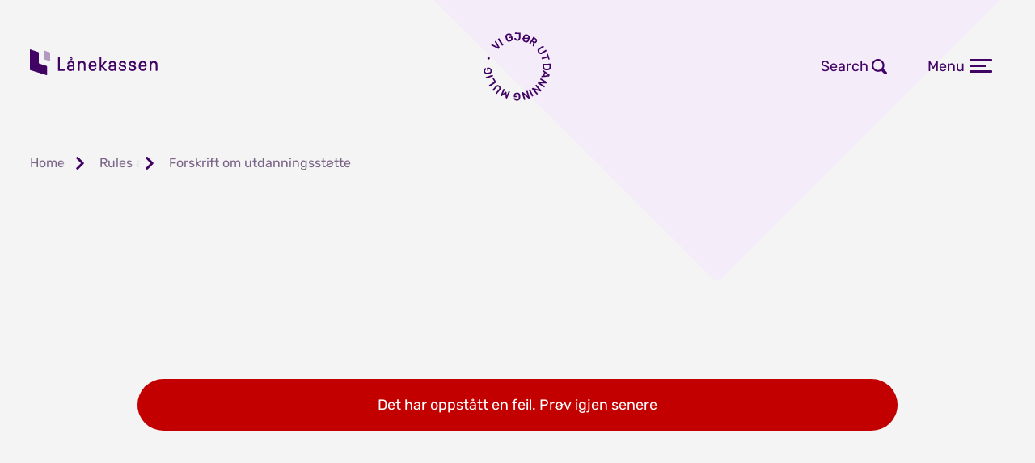

--- FILE ---
content_type: text/html; charset=utf-8
request_url: https://lanekassen.no/en-US/rules-and-regulations/tildeling/del4-kapittel13/?p=td-105
body_size: 46434
content:



    
<!DOCTYPE html>
<html lang="en-US">
<head>
    <meta charset="utf-8" />
    <meta http-equiv="X-UA-Compatible" content="IE=edge" />
    <meta name="viewport" content="width=device-width, initial-scale=1.0" />
    <link rel="apple-touch-icon" href="/apple-touch-icon.png">

        <meta name="pageID" content="85c48858-f6a2-4af0-95cd-ad8c4de44aec" />
    <title lang="en-US">Del 4 - Kapittel 13</title>


    <script src="/monitor/setup.js" data-setup="true" defer></script>

    <link href="/dist/assets/base_layout-DcEdZNSm.css" crossorigin="anonymous" rel="stylesheet" />

    
    <link href="/dist/assets/sideelementer-gEd_Yw42.css" crossorigin="anonymous" rel="stylesheet" />



    

<meta property="og:type" content="website" />
<meta property="og:title" content="Del 4 - Kapittel 13" />
<meta property="og:url" content="https://lanekassen.no/en-US/rules-and-regulations/tildeling/del4-kapittel13/" />
<meta property="og:site_name" content="Lånekassen" />
<meta property="og:locale" content="en_US" />
<link href="https://lanekassen.no/en-US/rules-and-regulations/tildeling/del4-kapittel13/" rel="canonical">
<link href="https://lanekassen.no/en-US/rules-and-regulations/tildeling/del4-kapittel13/" hreflang="en-US" rel="alternate">

    <meta property="og:locale:alternate" content="nb_NO" />
    <link href="https://lanekassen.no/nb-NO/regelverk/tildeling/del4-kapittel13/" hreflang="nb-NO" rel="alternate">
    <meta property="og:locale:alternate" content="nn_NO" />
    <link href="https://lanekassen.no/nn-NO/regelverk/tildeling/del4-kapittel13/" hreflang="nn-NO" rel="alternate">






</head>
<body data-site="Lanekassen">
    <div id="scroll-element" class="site-content">
        <header role="banner" class="header">
            <div id="ark" class="header__ark header__ark-gjemt">
                <a class="skip-link" href="#main">Hopp til innhold</a>
                <div class="header__container-bakgrunn">
                            <div class="header__bakgrunn"></div>
                </div>
                <div class="header__row">
                        <div class="header__badge"></div>
                    <div class="header__actions-logo">
                        <div class="header__logo-print"><img src="/lanekassen_logo.png" alt="Lånekassen logo" /></div>
                        <a class="header__brand header__logo-item" href="/en-US/">
                            Lånekassen
                        </a>

                        <div id="dinesider-button" class="header__modallenke-bakgrunn menu__navigation--hide">
                            <a href="/en-US/dinesider/" class="header__action header__action--ds">Dine sider</a>
                        </div>
                    </div>
                    <div class="header__actions">
                            <a id="logout-button" href="/du/logger_ut" class="header__action header__action--login header__action--logout menu__navigation--hide">Log out</a>
                            <a id="login-button" href="/en-US/dinesider/" class="header__action header__action--login menu__navigation--hide">Login</a>

                            <div class="header__action-dropdown">
                                <button id="lang-button" class=" header__action header__action--lang menu__navigation--hide" aria-controls="sprakvelger" aria-expanded="false">
                                    <span>English</span>
                                </button>
                                <div id="sprakvelger-container" class="menu__navigation--hide">
                                    <div id="sprakvelger" class="header__action-dropdown-content header__action-dropdown-content--expanded">
                                                    <span class="header__action-dropdown-contentitem">
                                                        <a href="/nb-NO/regelverk/tildeling/del4-kapittel13/?p=td-105" title="Bokm&#xE5;l">
                                                            Bokm&#xE5;l
                                                        </a>
                                                    </span>
                                                    <span class="header__action-dropdown-contentitem">
                                                        <a href="/nn-NO/regelverk/tildeling/del4-kapittel13/?p=td-105" title="Nynorsk">
                                                            Nynorsk
                                                        </a>
                                                    </span>
                                    </div>
                                </div>
                            </div>
                            <button id="search-button" class="header__action header__action--search" aria-expanded="false">
                                <span>Search</span>
                            </button>
                        <button id="nav-menu-button" class="header__action header__action--menu" aria-haspopup="true" aria-expanded="false">
                            <span class="header__action--menu-isclosed">Menu</span>
                            <span class="header__action--menu-isopened">Close</span>
                            <span class="header__action--menu-icon">
                                <span class="header__action--menu-icon-topline"></span>
                                <span class="header__action--menu-icon-middleline"></span>
                                <span class="header__action--menu-icon-bottomline"></span>
                            </span>
                            <span class="header__action--menu-icon-open">
                                <span class="header__action--menu-icon-crossline1"></span>
                                <span class="header__action--menu-icon-crossline2"></span>
                            </span>
                        </button>
                    </div>
                </div>
                    <div id="header-search-form-container" class="header-search--form-container menu__navigation--hide">
                        <form class="header-search--form" method="GET" action="/en-US/sok/">
                            <label for="search-input" class="sr-only">Search</label>
                            <input id="search-input" class="header-search--input" name="q" type="text" placeholder="What are you looking for?" />
                            <button class="header-search--button"><span>Search</span></button>
                        </form>
                    </div>
                



<nav aria-label="hovedmeny" class="menu menu__navigation--hide" id="expand-nav">
    <ul class="menu__navigation-wrapper">
        <li class="menu__navigation-wrapper-item menu__navigation-wrapper-item-main">
            <ul id="menu-navlist" class="menu__navigation-list">
                    <li class="menu__navigation-item">
                        <button data-menu-toggle="norge" class="menu__navigation-header" aria-haspopup="true" aria-expanded="false">
                            <span>Norway</span>
                        </button>
                        <ul id="norge" class="menu__navigation-item-list">
                            <li class="menu__navigation-item-list-item">
                                <ul class="menu__navigation-submenu">
                                    

        <li class="menu__navigation-submenu-item">
            <a class="menu__navigation-submenu-item-link menu__navigation-link menu__navigation-link--lilac" href="/en-US/grants-and-loans/norway/university-and-university-college-in-Norway/">
                <div class="menu__navigation-link-content">
                    University and university college in Norway
                </div>
            </a>
        </li>
        <li class="menu__navigation-submenu-item">
            <a class="menu__navigation-submenu-item-link menu__navigation-link menu__navigation-link--lilac" href="/en-US/grants-and-loans/norway/upper-secondary-school/">
                <div class="menu__navigation-link-content">
                    Upper secondary school
                </div>
            </a>
        </li>
        <li class="menu__navigation-submenu-item">
            <a class="menu__navigation-submenu-item-link menu__navigation-link menu__navigation-link--lilac" href="/en-US/grants-and-loans/norway/apprentice/">
                <div class="menu__navigation-link-content">
                    Apprentice
                </div>
            </a>
        </li>
        <li class="menu__navigation-submenu-item">
            <a class="menu__navigation-submenu-item-link menu__navigation-link menu__navigation-link--lilac" href="/en-US/grants-and-loans/norway/vocational-school/">
                <div class="menu__navigation-link-content">
                    Vocational school
                </div>
            </a>
        </li>
        <li class="menu__navigation-submenu-item">
            <a class="menu__navigation-submenu-item-link menu__navigation-link menu__navigation-link--lilac" href="/en-US/grants-and-loans/norway/folk-high-school-in-norway/">
                <div class="menu__navigation-link-content">
                    Folk high school in Norway
                </div>
            </a>
        </li>
        <li class="menu__navigation-submenu-item">
            <a class="menu__navigation-submenu-item-link menu__navigation-link menu__navigation-link--lilac" href="/en-US/grants-and-loans/norway/bible-school/">
                <div class="menu__navigation-link-content">
                    Bible- or art school
                </div>
            </a>
        </li>
        <li class="menu__navigation-submenu-item">
            <a class="menu__navigation-submenu-item-link menu__navigation-link menu__navigation-link--lilac" href="/en-US/grants-and-loans/norway/preparatory-training/">
                <div class="menu__navigation-link-content">
                    Preparatory training (Primary and Secondary School)
                </div>
            </a>
        </li>
        <li class="menu__navigation-submenu-item">
            <a class="menu__navigation-submenu-item-link menu__navigation-link menu__navigation-link--lilac" href="/en-US/grants-and-loans/norway/transport-driver/">
                <div class="menu__navigation-link-content">
                    Transport driver
                </div>
            </a>
        </li>
        <li class="menu__navigation-submenu-item">
            <a class="menu__navigation-submenu-item-link menu__navigation-link menu__navigation-link--lilac" href="/en-US/grants-and-loans/norway/commercial-pilot/">
                <div class="menu__navigation-link-content">
                    Commercial pilot
                </div>
            </a>
        </li>
        <li class="menu__navigation-submenu-item">
            <a class="menu__navigation-submenu-item-link menu__navigation-link menu__navigation-link--lilac" href="/en-US/grants-and-loans/norway/preliminary-course-and-summer-course/">
                <div class="menu__navigation-link-content">
                    Preliminary course and summer course
                </div>
            </a>
        </li>

                                </ul>
                            </li>
                                <li class="menu__navigation-item-list-item">
                                    <ul class="menu__navigation-submenu">
                                        

        <li class="menu__navigation-submenu-item">
            <a class="menu__navigation-submenu-item-link menu__navigation-link menu__navigation-link--lilac" href="/en-US/grants-and-loans/omgjoring-av-basislan/">
                <div class="menu__navigation-link-content">
                    Converting basic support to a grant
                </div>
            </a>
        </li>
        <li class="menu__navigation-submenu-item">
            <a class="menu__navigation-submenu-item-link menu__navigation-link menu__navigation-link--lilac" href="/en-US/grants-and-loans/children-and-childbirth/">
                <div class="menu__navigation-link-content">
                    Children and childbirth
                </div>
            </a>
        </li>
        <li class="menu__navigation-submenu-item">
            <a class="menu__navigation-submenu-item-link menu__navigation-link menu__navigation-link--lilac" href="/en-US/grants-and-loans/income-and-assets/">
                <div class="menu__navigation-link-content">
                    Income and assets
                </div>
            </a>
        </li>
        <li class="menu__navigation-submenu-item">
            <a class="menu__navigation-submenu-item-link menu__navigation-link menu__navigation-link--lilac" href="/en-US/grants-and-loans/illness/">
                <div class="menu__navigation-link-content">
                    Illness
                </div>
            </a>
        </li>
        <li class="menu__navigation-submenu-item">
            <a class="menu__navigation-submenu-item-link menu__navigation-link menu__navigation-link--lilac" href="/en-US/grants-and-loans/forsinkelse-avbrudd-og-endring-i-utdanningen/">
                <div class="menu__navigation-link-content">
                    Delays, interruptions and changes in studies
                </div>
            </a>
        </li>
        <li class="menu__navigation-submenu-item">
            <a class="menu__navigation-submenu-item-link menu__navigation-link menu__navigation-link--lilac" href="/en-US/grants-and-loans/reduced-functional-ability/">
                <div class="menu__navigation-link-content">
                    Reduced functional ability
                </div>
            </a>
        </li>
        <li class="menu__navigation-submenu-item">
            <a class="menu__navigation-submenu-item-link menu__navigation-link menu__navigation-link--lilac" href="/en-US/grants-and-loans/tilleggslan/">
                <div class="menu__navigation-link-content">
                    Additional loans
                </div>
            </a>
        </li>
        <li class="menu__navigation-submenu-item">
            <a class="menu__navigation-submenu-item-link menu__navigation-link menu__navigation-link--lilac" href="/en-US/grants-and-loans/online-studies/">
                <div class="menu__navigation-link-content">
                    Online studies
                </div>
            </a>
        </li>

                                    </ul>
                                </li>
                                <li class="menu__navigation-item-list-item menu__navigation-item-list-item-info">
                                    <ul class="menu__navigation-submenu menu__navigation-submenu-info">
                                        

        <li class="menu__navigation-info">
            <span class="menu__navigation-info-header">If you study to become a teacher, you may have debt cancelled</span>
            <span class="menu__navigaton-info-text">If you start a teacher training programme, you may have debt cancelled when you have completed your studies and worked as a teacher for an earning period.</span>
            <div class="menu__navigation-info-link">
                    <a class="c-knapp c-knapp--lenke c-knapp--artikkellenke c-knapp--icon-after c-knapp--pil-hoyre-aubergine"
                       href="/en-US/gjeld-og-betaling/debt-cancellation-for-teachers/">
                        Debt cancellation for teachers
                    </a>
            </div>
        </li>

                                    </ul>
                                </li>
                        </ul>
                    </li>

                    <li class="menu__navigation-item">
                        <button data-menu-toggle="norden" class="menu__navigation-header" aria-haspopup="true" aria-expanded="false">
                            <span>The Nordic region</span>
                        </button>
                        <ul id="norden" class="menu__navigation-item-list">
                            <li class="menu__navigation-item-list-item">
                                <ul class="menu__navigation-submenu">
                                    

        <li class="menu__navigation-submenu-item">
            <a class="menu__navigation-submenu-item-link menu__navigation-link menu__navigation-link--lilac" href="/en-US/grants-and-loans/norden/university-and-university-college-in-the-nordic-region/">
                <div class="menu__navigation-link-content">
                    University and university college in the Nordic region
                </div>
            </a>
        </li>
        <li class="menu__navigation-submenu-item">
            <a class="menu__navigation-submenu-item-link menu__navigation-link menu__navigation-link--lilac" href="/en-US/grants-and-loans/norden/exchange-university-and-university-college-in-the-nordic-region/">
                <div class="menu__navigation-link-content">
                    Exchange - university and university college in the Nordic region
                </div>
            </a>
        </li>
        <li class="menu__navigation-submenu-item">
            <a class="menu__navigation-submenu-item-link menu__navigation-link menu__navigation-link--lilac" href="/en-US/grants-and-loans/norden/upper-secondary-school-in-the-nordic-region/">
                <div class="menu__navigation-link-content">
                    Upper secondary school in the Nordic countries
                </div>
            </a>
        </li>
        <li class="menu__navigation-submenu-item">
            <a class="menu__navigation-submenu-item-link menu__navigation-link menu__navigation-link--lilac" href="/en-US/grants-and-loans/norden/yrkesutdanning/">
                <div class="menu__navigation-link-content">
                    Vocational studies in the Nordic region
                </div>
            </a>
        </li>
        <li class="menu__navigation-submenu-item">
            <a class="menu__navigation-submenu-item-link menu__navigation-link menu__navigation-link--lilac" href="/en-US/grants-and-loans/norden/folk-high-school-in-the-Nordic-region/">
                <div class="menu__navigation-link-content">
                    Folk high school in the Nordic region
                </div>
            </a>
        </li>

                                </ul>
                            </li>
                                <li class="menu__navigation-item-list-item">
                                    <ul class="menu__navigation-submenu">
                                        

        <li class="menu__navigation-submenu-item">
            <a class="menu__navigation-submenu-item-link menu__navigation-link menu__navigation-link--lilac" href="/en-US/grants-and-loans/omgjoring-av-basislan/">
                <div class="menu__navigation-link-content">
                    Converting basic support to a grant
                </div>
            </a>
        </li>
        <li class="menu__navigation-submenu-item">
            <a class="menu__navigation-submenu-item-link menu__navigation-link menu__navigation-link--lilac" href="/en-US/grants-and-loans/children-and-childbirth/">
                <div class="menu__navigation-link-content">
                    Children and childbirth
                </div>
            </a>
        </li>
        <li class="menu__navigation-submenu-item">
            <a class="menu__navigation-submenu-item-link menu__navigation-link menu__navigation-link--lilac" href="/en-US/grants-and-loans/income-and-assets/">
                <div class="menu__navigation-link-content">
                    Income and assets
                </div>
            </a>
        </li>
        <li class="menu__navigation-submenu-item">
            <a class="menu__navigation-submenu-item-link menu__navigation-link menu__navigation-link--lilac" href="/en-US/grants-and-loans/illness/">
                <div class="menu__navigation-link-content">
                    Illness
                </div>
            </a>
        </li>
        <li class="menu__navigation-submenu-item">
            <a class="menu__navigation-submenu-item-link menu__navigation-link menu__navigation-link--lilac" href="/en-US/grants-and-loans/forsinkelse-avbrudd-og-endring-i-utdanningen/">
                <div class="menu__navigation-link-content">
                    Delays, interruptions and changes in studies
                </div>
            </a>
        </li>
        <li class="menu__navigation-submenu-item">
            <a class="menu__navigation-submenu-item-link menu__navigation-link menu__navigation-link--lilac" href="/en-US/grants-and-loans/reduced-functional-ability/">
                <div class="menu__navigation-link-content">
                    Reduced functional ability
                </div>
            </a>
        </li>
        <li class="menu__navigation-submenu-item">
            <a class="menu__navigation-submenu-item-link menu__navigation-link menu__navigation-link--lilac" href="/en-US/grants-and-loans/tilleggslan/">
                <div class="menu__navigation-link-content">
                    Additional loans
                </div>
            </a>
        </li>
        <li class="menu__navigation-submenu-item">
            <a class="menu__navigation-submenu-item-link menu__navigation-link menu__navigation-link--lilac" href="/en-US/grants-and-loans/online-studies/">
                <div class="menu__navigation-link-content">
                    Online studies
                </div>
            </a>
        </li>

                                    </ul>
                                </li>
                                <li class="menu__navigation-item-list-item-info--empty"></li>
                        </ul>
                    </li>

                    <li class="menu__navigation-item">
                        <button data-menu-toggle="utland" class="menu__navigation-header" aria-haspopup="true" aria-expanded="false">
                            <span>Abroad</span>
                        </button>
                        <ul id="utland" class="menu__navigation-item-list">
                            <li class="menu__navigation-item-list-item">
                                <ul class="menu__navigation-submenu">
                                    

        <li class="menu__navigation-submenu-item">
            <a class="menu__navigation-submenu-item-link menu__navigation-link menu__navigation-link--lilac" href="/en-US/grants-and-loans/abroad/university-and-university-college-education-abroad/">
                <div class="menu__navigation-link-content">
                    University and university college education abroad
                </div>
            </a>
        </li>
        <li class="menu__navigation-submenu-item">
            <a class="menu__navigation-submenu-item-link menu__navigation-link menu__navigation-link--lilac" href="/en-US/grants-and-loans/abroad/exchange-programme-at-a-university-or-university-college/">
                <div class="menu__navigation-link-content">
                    Exchange programme at a university or university college
                </div>
            </a>
        </li>
        <li class="menu__navigation-submenu-item">
            <a class="menu__navigation-submenu-item-link menu__navigation-link menu__navigation-link--lilac" href="/en-US/grants-and-loans/abroad/language-course/">
                <div class="menu__navigation-link-content">
                    Language course
                </div>
            </a>
        </li>
        <li class="menu__navigation-submenu-item">
            <a class="menu__navigation-submenu-item-link menu__navigation-link menu__navigation-link--lilac" href="/en-US/grants-and-loans/abroad/upper-secondary-school-outside-the-nordic-region/">
                <div class="menu__navigation-link-content">
                    Upper secondary school
                </div>
            </a>
        </li>
        <li class="menu__navigation-submenu-item">
            <a class="menu__navigation-submenu-item-link menu__navigation-link menu__navigation-link--lilac" href="/en-US/grants-and-loans/abroad/summer-courses/">
                <div class="menu__navigation-link-content">
                    Summer courses
                </div>
            </a>
        </li>

                                </ul>
                            </li>
                                <li class="menu__navigation-item-list-item">
                                    <ul class="menu__navigation-submenu">
                                        

        <li class="menu__navigation-submenu-item">
            <a class="menu__navigation-submenu-item-link menu__navigation-link menu__navigation-link--lilac" href="/en-US/grants-and-loans/omgjoring-av-basislan/">
                <div class="menu__navigation-link-content">
                    Converting basic support to a grant
                </div>
            </a>
        </li>
        <li class="menu__navigation-submenu-item">
            <a class="menu__navigation-submenu-item-link menu__navigation-link menu__navigation-link--lilac" href="/en-US/grants-and-loans/children-and-childbirth/">
                <div class="menu__navigation-link-content">
                    Children and childbirth
                </div>
            </a>
        </li>
        <li class="menu__navigation-submenu-item">
            <a class="menu__navigation-submenu-item-link menu__navigation-link menu__navigation-link--lilac" href="/en-US/grants-and-loans/income-and-assets/">
                <div class="menu__navigation-link-content">
                    Income and assets
                </div>
            </a>
        </li>
        <li class="menu__navigation-submenu-item">
            <a class="menu__navigation-submenu-item-link menu__navigation-link menu__navigation-link--lilac" href="/en-US/grants-and-loans/illness/">
                <div class="menu__navigation-link-content">
                    Illness
                </div>
            </a>
        </li>
        <li class="menu__navigation-submenu-item">
            <a class="menu__navigation-submenu-item-link menu__navigation-link menu__navigation-link--lilac" href="/en-US/grants-and-loans/forsinkelse-avbrudd-og-endring-i-utdanningen/">
                <div class="menu__navigation-link-content">
                    Delays, interruptions and changes in studies
                </div>
            </a>
        </li>
        <li class="menu__navigation-submenu-item">
            <a class="menu__navigation-submenu-item-link menu__navigation-link menu__navigation-link--lilac" href="/en-US/grants-and-loans/reduced-functional-ability/">
                <div class="menu__navigation-link-content">
                    Reduced functional ability
                </div>
            </a>
        </li>
        <li class="menu__navigation-submenu-item">
            <a class="menu__navigation-submenu-item-link menu__navigation-link menu__navigation-link--lilac" href="/en-US/grants-and-loans/tilleggslan/">
                <div class="menu__navigation-link-content">
                    Additional loans
                </div>
            </a>
        </li>
        <li class="menu__navigation-submenu-item">
            <a class="menu__navigation-submenu-item-link menu__navigation-link menu__navigation-link--lilac" href="/en-US/grants-and-loans/online-studies/">
                <div class="menu__navigation-link-content">
                    Online studies
                </div>
            </a>
        </li>

                                    </ul>
                                </li>
                                <li class="menu__navigation-item-list-item-info--empty"></li>
                        </ul>
                    </li>

                    <li class="menu__navigation-item">
                        <button data-menu-toggle="gjeld" class="menu__navigation-header" aria-haspopup="true" aria-expanded="false">
                            <span>Debt and repayment</span>
                        </button>
                        <ul id="gjeld" class="menu__navigation-item-list">
                                <li class="menu__navigation-item-list-item">
                                    <ul class="menu__navigation-submenu">
                                        

        <li class="menu__navigation-submenu-item">
            <a class="menu__navigation-submenu-item-link menu__navigation-link menu__navigation-link--lilac" href="/en-US/gjeld-og-betaling/interest-rates-and-fees/">
                <div class="menu__navigation-link-content">
                    Interest rates and fees
                </div>
            </a>
        </li>
        <li class="menu__navigation-submenu-item">
            <a class="menu__navigation-submenu-item-link menu__navigation-link menu__navigation-link--lilac" href="/en-US/gjeld-og-betaling/Repayment-deferral/">
                <div class="menu__navigation-link-content">
                    Repayment deferral
                </div>
            </a>
        </li>
        <li class="menu__navigation-submenu-item">
            <a class="menu__navigation-submenu-item-link menu__navigation-link menu__navigation-link--lilac" href="/en-US/gjeld-og-betaling/unemployed-aap-sick-and-low-income/">
                <div class="menu__navigation-link-content">
                    Interest exemption
                </div>
            </a>
        </li>
        <li class="menu__navigation-submenu-item">
            <a class="menu__navigation-submenu-item-link menu__navigation-link menu__navigation-link--lilac" href="/en-US/gjeld-og-betaling/disabled/">
                <div class="menu__navigation-link-content">
                    When you are disabled
                </div>
            </a>
        </li>
        <li class="menu__navigation-submenu-item">
            <a class="menu__navigation-submenu-item-link menu__navigation-link menu__navigation-link--lilac" href="/en-US/gjeld-og-betaling/sletting-av-gjeld-i-utvalgte-kommuner/">
                <div class="menu__navigation-link-content">
                    Living in selected municipalities
                </div>
            </a>
        </li>
        <li class="menu__navigation-submenu-item">
            <a class="menu__navigation-submenu-item-link menu__navigation-link menu__navigation-link--lilac" href="/en-US/gjeld-og-betaling/finnmark-or-nord-troms/">
                <div class="menu__navigation-link-content">
                    Living in Finnmark or Nord-Troms
                </div>
            </a>
        </li>
        <li class="menu__navigation-submenu-item">
            <a class="menu__navigation-submenu-item-link menu__navigation-link menu__navigation-link--lilac" href="/en-US/gjeld-og-betaling/doctors-in-designated-municipalities/">
                <div class="menu__navigation-link-content">
                    Doctors in selected municipalities
                </div>
            </a>
        </li>
        <li class="menu__navigation-submenu-item">
            <a class="menu__navigation-submenu-item-link menu__navigation-link menu__navigation-link--lilac" href="/en-US/gjeld-og-betaling/debt-cancellation-for-teachers/">
                <div class="menu__navigation-link-content">
                    Debt cancellation for teachers
                </div>
            </a>
        </li>

                                    </ul>
                                </li>
                                <li class="menu__navigation-item-list-item">
                                    <ul class="menu__navigation-submenu">
                                        

        <li class="menu__navigation-submenu-item">
            <a class="menu__navigation-submenu-item-link menu__navigation-link menu__navigation-link--lilac" href="/en-US/gjeld-og-betaling/what-are-student-loans/">
                <div class="menu__navigation-link-content">
                    What are student loans?
                </div>
            </a>
        </li>
        <li class="menu__navigation-submenu-item">
            <a class="menu__navigation-submenu-item-link menu__navigation-link menu__navigation-link--lilac" href="/en-US/gjeld-og-betaling/when-you-will-start-to-make-loan-repayments/">
                <div class="menu__navigation-link-content">
                    When you will start to make loan repayments
                </div>
            </a>
        </li>
        <li class="menu__navigation-submenu-item">
            <a class="menu__navigation-submenu-item-link menu__navigation-link menu__navigation-link--lilac" href="/en-US/gjeld-og-betaling/Repayment-deferral/direct-debits-and-e-invoices/">
                <div class="menu__navigation-link-content">
                    Direct debits and e-invoices
                </div>
            </a>
        </li>
        <li class="menu__navigation-submenu-item">
            <a class="menu__navigation-submenu-item-link menu__navigation-link menu__navigation-link--lilac" href="/en-US/gjeld-og-betaling/">
                <div class="menu__navigation-link-content">
                    Check to see what your instalments will be
                </div>
            </a>
        </li>
        <li class="menu__navigation-submenu-item">
            <a class="menu__navigation-submenu-item-link menu__navigation-link menu__navigation-link--lilac" href="/en-US/gjeld-og-betaling/redeem-your-loan-or-pay-more-quickly/">
                <div class="menu__navigation-link-content">
                    Redeem your loan or pay more quickly
                </div>
            </a>
        </li>
        <li class="menu__navigation-submenu-item">
            <a class="menu__navigation-submenu-item-link menu__navigation-link menu__navigation-link--lilac" href="/en-US/gjeld-og-betaling/starting-to-study-again/">
                <div class="menu__navigation-link-content">
                    Starting to study again
                </div>
            </a>
        </li>
        <li class="menu__navigation-submenu-item">
            <a class="menu__navigation-submenu-item-link menu__navigation-link menu__navigation-link--lilac" href="/en-US/gjeld-og-betaling/residents-abroad/">
                <div class="menu__navigation-link-content">
                    Residents abroad
                </div>
            </a>
        </li>
        <li class="menu__navigation-submenu-item">
            <a class="menu__navigation-submenu-item-link menu__navigation-link menu__navigation-link--lilac" href="/en-US/gjeld-og-betaling/Repayment-deferral/transferred-to-the-collection-authority/">
                <div class="menu__navigation-link-content">
                    Transferred to the Collection Authority
                </div>
            </a>
        </li>
        <li class="menu__navigation-submenu-item">
            <a class="menu__navigation-submenu-item-link menu__navigation-link menu__navigation-link--lilac" href="/en-US/gjeld-og-betaling/Repayment-deferral/persistent-payment-difficulties/">
                <div class="menu__navigation-link-content">
                    Persistent payment difficulties
                </div>
            </a>
        </li>
        <li class="menu__navigation-submenu-item">
            <a class="menu__navigation-submenu-item-link menu__navigation-link menu__navigation-link--lilac" href="/en-US/gjeld-og-betaling/death/">
                <div class="menu__navigation-link-content">
                    Death
                </div>
            </a>
        </li>

                                    </ul>
                                </li>
                                <li class="menu__navigation-item-list-item-info--empty"></li>
                        </ul>
                    </li>

            </ul>
        </li>
        <li class="menu__navigation-wrapper-item menu__navigation-wrapper-item-buttons">
            <ul class="menu__navigation-buttons">
                

        <li class="menu__navigation-buttons-item">
            

<a class=" menu__navigation-buttons-link external-link" target="_blank" href="/en-US/foreldresignering/" rel="noopener noreferrer" alt="Parent signing ">
    Parent signing
</a>

        </li>
        <li class="menu__navigation-buttons-item">
            

<a class=" menu__navigation-buttons-link external-link" target="_blank" href="/en-US/laresteder/" rel="noopener noreferrer" alt="For educational institutions ">
    For educational institutions
</a>

        </li>
        <li class="menu__navigation-buttons-item">
            

<a class=" menu__navigation-buttons-link " href="/en-US/applications/">
    Applications and forms
</a>

        </li>
        <li class="menu__navigation-buttons-item">
            

<a class=" menu__navigation-buttons-link " href="/en-US/help-and-contact/">
    Help and contact
</a>

        </li>

            </ul>
        </li>
    </ul>
</nav>

            </div>
            


    <nav class="breadcrumbs" aria-label="Brødsmulesti">
        <ul class="breadcrumbs__list">
                <li class="breadcrumbs__list-item">
                    <a name="Home" class="breadcrumbs__link" href="/en-US">
                        <span class="breadcrumbs__text">Home</span>
                    </a>
                </li>
                            <li class="breadcrumbs__list-item">
                    <a name="Rules and regulations" class="breadcrumbs__link" href="/en-US/rules-and-regulations/">
                        <span class="breadcrumbs__text">Rules and regulations</span>
                    </a>
                </li>
                <li class="breadcrumbs__list-item">
                    <a name="Forskrift om utdanningsst&#xF8;tte" class="breadcrumbs__link" href="/en-US/rules-and-regulations/tildeling/">
                        <span class="breadcrumbs__text">Forskrift om utdanningsst&#xF8;tte</span>
                    </a>
                </li>

        </ul>
    </nav>

        </header>


        <main id="main" class="content">
            <span id="resultatTekst" style="display:none">The result of the selection is now displayed on the page.</span>
            
    <div class="l-flow l-flow--col">
        <div class="l-flow l-flow--title-content l-flow--title-spacing js-slideIn">
                <h1 class="c-regel__forskriftsdel-del">Del 4. Avsluttende bestemmelser </h1>
        </div>

            <div id="regel-paragrafer"
                 class="l-flow l-flow--content c-regel"
                 data-kapitteldel="Kapittel 13. Opplysningsplikt, tap av rettigheter og ikrafttredelse"
                 data-kapittelframtidigeendringer=""
                 data-lukklamell="Lukk"
                 data-lukkarialabel="Lukk"
                 data-content="Modulis.Tjenester.MT_1502_CMS_ContentDelivery.Kontrakt.LkContentReference"
                 data-kapittelguid="85c48858-f6a2-4af0-95cd-ad8c4de44aec"
                 data-aktiv="105"></div>

    </div>

            <div aria-live="polite" aria-atomic="true" id="polite-live-message" class="sr-only"></div>
            <div aria-live="polite" aria-atomic="true" id="politeSecond-live-message" class="sr-only"></div>
        </main>
        

<footer class="footer">
    <div class="footer__container-bakgrunn">
            <div class="footer__bakgrunn"></div>
    </div>
    <div class="footer__badge"></div>
    <nav class="footer__navigation" aria-label="navigasjon i bunn">
        <ul class="footer__navigation-groups">
                <li class="footer__navigation-group-item">
                    <h1 id="om-tittel-footer" class="footer__navigation-title">About L&#xE5;nekassen</h1>
                    <ul aria-labelledby="om-tittel-footer" class="footer__navigation-links">
                        


        <li class="footer__navigation-item">
            

<a class="footer__link  " href="/en-US/presse-og-samfunnskontakt/nyheter/">
    News
</a>

        </li>
        <li class="footer__navigation-item">
            

<a class="footer__link  " href="/en-US/presse-og-samfunnskontakt/press/">
    Press
</a>

        </li>
        <li class="footer__navigation-item">
            

<a class="footer__link  " href="/en-US/presse-og-samfunnskontakt/about-lanekassen/">
    About L&#xE5;nekassen
</a>

        </li>
        <li class="footer__navigation-item">
            

<a class="footer__link  " href="/en-US/presse-og-samfunnskontakt/about-lanekassen/careers-at-lanekassen/">
    Careers at L&#xE5;nekassen
</a>

        </li>
        <li class="footer__navigation-item">
            

<a class="footer__link  external-link" target="_blank" href="/en-US/statistikk-og-analyse/" rel="noopener noreferrer" alt="Statistics and analysis ">
    Statistics and analysis
</a>

        </li>

                    </ul>
                </li>

                <li class="footer__navigation-group-item">
                    <h1 id="hjelp-tittel-footer" class="footer__navigation-title">Help</h1>
                    <ul aria-labelledby="hjelp-tittel-footer" class="footer__navigation-links">
                        


        <li class="footer__navigation-item">
            

<a class="footer__link  " href="/en-US/help-and-contact/">
    Help and contact
</a>

        </li>
        <li class="footer__navigation-item">
            

<a class="footer__link  external-link" target="_blank" href="/en-US/foreldresignering/" rel="noopener noreferrer" alt="Parent signing ">
    Parent signing
</a>

        </li>
        <li class="footer__navigation-item">
            

<a class="footer__link  " href="/en-US/laresteder/">
    Information for educational institutions
</a>

        </li>
        <li class="footer__navigation-item">
            

<a class="footer__link  " href="/en-US/help-and-contact/informasjon-pa-ulike-sprak/">
    Information in various languages
</a>

        </li>

                    </ul>
                </li>

                <li class="footer__navigation-group-item">
                    <h1 id="regler-tittel-footer" class="footer__navigation-title">Rules</h1>
                    <ul aria-labelledby="regler-tittel-footer" class="footer__navigation-links">
                        


        <li class="footer__navigation-item">
            

<a class="footer__link  " href="/en-US/rules-and-regulations/">
    Rules and regulations
</a>

        </li>
        <li class="footer__navigation-item">
            

<a class="footer__link  " href="/en-US/rules-and-regulations/andre-regler/privacy-statement/">
    Privacy Statement
</a>

        </li>
        <li class="footer__navigation-item">
            

<a class="footer__link  " href="/en-US/rules-and-regulations/andre-regler/bruk-av-informasjonskapsler-pa-lanekassen-no/">
    Cookies
</a>

        </li>
        <li class="footer__navigation-item">
            

<a class="footer__link  " href="javascript:window.visSamtykkeBanner()">
    Change consent for cookies
</a>

        </li>
        <li class="footer__navigation-item">
            

<a class="footer__link  " href="/en-US/rules-and-regulations/andre-regler/accessibility-and-universal-design/">
    Declaration of availability
</a>

        </li>
        <li class="footer__navigation-item">
            

<a class="footer__link  " href="/en-US/rules-and-regulations/tildeling/del4-kapittel13/your-responsibilities/">
    Your responsibilities
</a>

        </li>
        <li class="footer__navigation-item">
            

<a class="footer__link  " href="/en-US/rules-and-regulations/tildeling/del1-kapittel2/foreign-nationals/">
    Foreign nationals
</a>

        </li>

                    </ul>
                </li>

                <li class="footer__navigation-group-item">
                    <h1 id="social-tittel-footer" class="footer__navigation-title">Follow us</h1>
                    <ul aria-labelledby="social-tittel-footer" class="footer__navigation-links">
                        


        <li class="footer__navigation-item">
            

<a class="footer__link  external-link" target="_blank" href="https://www.facebook.com/lanekassen.no" rel="noopener noreferrer" alt="Facebook ">
    Facebook
</a>

        </li>
        <li class="footer__navigation-item">
            

<a class="footer__link  external-link" target="_blank" href="https://www.instagram.com/lanekassen/" rel="noopener noreferrer" alt="Instagram ">
    Instagram
</a>

        </li>
        <li class="footer__navigation-item">
            

<a class="footer__link  external-link" target="_blank" href="https://x.com/lanekassen" rel="noopener noreferrer" alt="X ">
    X
</a>

        </li>
        <li class="footer__navigation-item">
            

<a class="footer__link  external-link" target="_blank" href="https://no.linkedin.com/company/statens-lanekasse-for-utdanning" rel="noopener noreferrer" alt="LinkedIn ">
    LinkedIn
</a>

        </li>

                    </ul>
                </li>
        </ul>
    </nav>
</footer>
    </div>


    
    <script type="module" src="/dist/assets/regelParagrafer-BFoT2d3c.js" integrity="sha384-O3+ym3VN8HGw01kJ4W/UBuqWk/zwZeJ9tfNsmuWk95/Jg85QKaXn0ZZurS7dLChy" crossorigin="anonymous"></script>
<script type="module" src="/dist/assets/layout-giBMbBy0.js" integrity="sha384-FNDZYHe5/Xt3F7j+jmvAqnzYFv7nWjRZqTwiJNpMwCKHSkbu/6OIrzyNpoa13hnd" crossorigin="anonymous"></script>



</body>
</html>


--- FILE ---
content_type: text/css
request_url: https://lanekassen.no/dist/assets/sideelementer-gEd_Yw42.css
body_size: 43226
content:
/* autoprefixer grid: autoplace */

/* Moduler */

.c-article {
    display: flex;
    flex-wrap: wrap;
    width: 100%;
}

.c-article--modal {
    height: 100%;
}

.c-article--midtstilt {
    box-sizing: border-box;
    align-self: center;
    max-width: 63rem;
    padding-top: 2.8125rem;
    padding-right: var(--gap-n);
    padding-left: var(--gap-n);
    margin-right: 0rem;
    margin-bottom: var(--space-l2);
    margin-left: 0rem;
    background: var(--primary-white);
    background: linear-gradient(
        350deg,
        rgba(255, 255, 255, 0%) 0%,
        var(--primary-white) 100%,
        var(--primary-white) 90%
    );
}

@media screen and (min-width: 768px) {
    .c-article--midtstilt {
        padding-right: 6.5rem;
        padding-left: 6.5rem;
        margin-right: 4.125rem;
        margin-bottom: 12.5rem;
        margin-left: 4.125rem;
    }
}

.c-article--utvidet,
.c-article--venstre {
    flex-direction: row-reverse;
}

.c-article__panel {
    position: relative;
    box-sizing: border-box;
    display: flex;
    flex: 1 1 auto;
    flex-wrap: wrap;
    align-content: flex-start;
}

.c-article__panel:empty {
    flex: 0 0 0;
}

@media screen and (min-width: 768px) {
    .c-article__panel {
        flex-basis: 25%;
    }
}

.c-article__container {
    position: relative;
    box-sizing: border-box;
    display: flex;
    flex: 1 1 100%;
    flex-direction: column;
    justify-content: flex-start;
    width: 100%;
    padding: 0 var(--gap-s);
    margin-top: 4rem;
}

.c-article--liten .c-article__container {
    min-height: 45.0625rem;
}

.c-article--stor .c-article__container {
    min-height: 64.25rem;
}

.c-article__container--midtstilt {
    padding: 0;
    margin-top: 0;
}

.c-article__container--hoyre {
    margin-left: auto;
}

.c-article__container--utvidet,
.c-article__container--venstre {
    margin-right: auto;
}

.c-article__content a {
    color: var(--secondary-aubergine-medium);
}

.c-article__content a:hover,
.c-article__content a:focus-visible {
    color: var(--primary-aubergine);
    text-decoration-thickness: 2px;
}

.c-article__content img {
    max-width:100% !important;
    height:auto !important;
    display:block; 
}

@media screen and (min-width: 360px) {
    .c-article__container {
        padding: 0 var(--gap-n);
    }
}

@media screen and (min-width: 768px) {
    .c-article__container {
        flex-basis: auto;
        width: 75%;
        max-width: 44.875rem;
    }

    .c-article__container--midtstilt {
        width: 100%;
        max-width: none;
    }

    .c-article__container--utvidet,
    .c-article__container--hoyre,
    .c-article__container--venstre {
        padding-left: 1.25rem;
    }
}

.c-article__container--modal {
    max-width: 100%;
    margin-top: 0;
}

.c-article__header {
    margin-bottom: 2.5625rem;
    font-size: var(--font-size-m);
    word-wrap: break-word;
}

@media screen and (min-width: 768px) {
    .c-article__header {
        font-size: var(--font-size-l);
    }
}

.c-article__tittel {
    margin: 0;
    font-size: var(--font-size-m2); 
    word-wrap: break-word;
}

@media (min-width:768px) {
    .c-article__tittel {
        font-size: var(--font-size-l);
    }
}

.c-article__content {
    flex: 1 1 100%;
    margin-bottom: var(--space-l3);
    font-size: var(--font-size-s);
    word-wrap: anywhere;
}

.c-article__content p {
    margin-top: 0;
    font-weight: var(--font-weight-light);
}

.c-article__content h2,
.c-article__content h3 {
    margin-bottom: 0.0625rem;
    font-size: var(--font-size-s);
    font-weight: var(--font-weight-medium);
    color: var(--primary-grayscale);
}

@media screen and (min-width: 768px) {
    .c-article__content {
        font-size: var(--font-size-s1);
    }
    .c-article__content h2,
    .c-article__content h3 {
        font-size: var(--font-size-s1);
    }
}

.c-article__content--utvidet,
.c-article__content--hoyre,
.c-article__content--venstre {
    margin-left: 0.3125rem;
}

.c-article__content ul {
    padding-left: 1.75em;
    margin-top: 1.875rem;
    margin-bottom: 1.875rem;
    margin-left: 0;
    font-size: var(--font-size-s);
    font-weight: var(--font-weight-regular);
    color: var(--primary-grayscale);
}

@media screen and (min-width: 768px) {
    .c-article__content ul {
        margin-left: 2.5rem;
        font-size: var(--font-size-s1);
        font-weight: var(--font-weight-light);
    }
}

.c-article__content ul li:before {
    background: var(--primary-aubergine);
}

.c-article__content ul li {
    margin-bottom: 0.625rem;
    line-height: var(--line-height-multi-line-text);
}

@media screen and (min-width: 768px) {
    .c-article__content--utvidet,
    .c-article__content--hoyre,
    .c-article__content--venstre {
        margin-left: 5.5625rem;
    }
}

.c-article__innhold {
    color: var(--primary-grayscale);
}

.c-article__header--hoyre {
    margin-left: 0.3125rem;
}

@media screen and (min-width: 768px) {
    .c-article__header--hoyre {
        margin-left: 5.5625rem;
    }
}

.c-article__innhold--utvidet,
.c-article__innhold--hoyre,
.c-article__innhold--venstre {
    margin-left: 0.3125rem;
}

@media screen and (min-width: 768px) {
    .c-article__innhold {
        margin-bottom: 0rem;
    }

    .c-article__innhold--utvidet,
    .c-article__innhold--hoyre,
    .c-article__innhold--venstre {
        margin-left: 5.5625rem;
    }
}

.c-article__ingress {
    margin-bottom: 1.25rem;
    font-size: var(--font-size-s1);
    line-height: var(--line-height-multi-line-text);
}

@media screen and (min-width: 768px) {
    .c-article__ingress {
        font-size: var(--font-size-n);
    }
}

.c-article__bilde-container {
    position: absolute;
    z-index: 1;
    display: none;
    width: 25rem;
    height: 25rem;
    overflow: hidden;
    background: var(--primary-white);
    border-radius: 50%;
}

@media screen and (min-width: 768px) {
    .c-article__bilde-container {
        display: block;
    }
}

@media screen and (min-width: 1100px) {
    .c-article__bilde-container {
        width: 37.5rem;
        height: 37.5rem;
    }
}

.c-article--hoyre .c-article__bilde-container {
    right: 0;
}

.c-article__bilde {
    width: auto;
    height: 100%;
}

.c-article__element {
    display: flex;
    flex: 1 1 100%;
    flex-wrap: wrap;
    justify-content: center;
    margin-top: 0;
    margin-bottom: -4rem;
}

@media screen and (min-width: 768px) {
    .c-article__element {
        margin-top: 4rem;
    }
}

.c-article__element > * {
    margin-top: 0;
}

.c-article__element--midtstilt {
    z-index: 0;
    width: 29.875rem;
    padding-top: 2rem;
    padding-right: 2rem;
    padding-left: 4.5rem;
    margin-top: 0;
    margin-bottom: 0;
    background-color: var(--primary-white);
}

@media screen and (min-width: 1035px) {
    .c-article__element--venstre {
        justify-content: flex-end;
    }
}

@media screen and (min-width: 768px) {
    .c-article__element--venstre,
    .c-article__element--hoyre {
        align-items: flex-start;
    }
}

.c-article__link {
    display: flex;
    margin-top: var(--space-l3);
    color: var(--primary-aubergine);
    border-color: var(--primary-aubergine);
}

.c-article__sirkel {
    position: absolute;
    top: -8.75rem;
    z-index: -100;
    background: var(--grayscale-extralight);
    border-radius: 50%;
}

.c-article__sirkel--stor {
    left: -18.75rem;
    width: 73rem;
    height: 73rem;
}

.c-article__sirkel--liten {
    left: -6.25rem;
    width: 53.8125rem;
    height: 53.8125rem;
}

.c-artikkel__venstre-container {
    display: flex;
    flex-direction: row;
    flex-wrap: wrap;
    justify-content: center;
    width: 100%;
    margin-bottom: calc(var(--component-spacing) - var(--gap-s));
    max-width: calc(var(--content-max-width) + (var(--gap-s) * 2));
}

@media screen and (min-width: 1180px) {
    .c-artikkel__venstre-container {
        justify-content: start;
    }
}

.c-artikkelmal--tekst-container {
    align-self: start;
    max-width: 53.125rem;
    padding: calc(var(--gap-s) * 2) var(--space-n) var(--gap-n) var(--gap-n);
    margin: 0 0 var(--space-l3) 0;
    position: relative;
    background: var(--primary-white);
    background: linear-gradient( 350deg, rgba(255, 255, 255, 0%) 0%, var(--primary-white) 100%, var(--primary-white) 90% );
}

.c-artikkelmal--tekst-container .c-side__tittel {
        margin:0 0 var(--gap-n) 0;
        text-align:left;
    }

.c-artikkelmal--tekst-container .c-side__ingress {
        margin: 0 0 var(--gap-n) 0;
        width: 35.625rem;
        max-width: none;
        text-align: left;
    }

.c-artikkelmal--tekst-container .c-article__innhold {
        margin: 0 0 var(--gap-n) 0;
        width: 35.625rem;
    }

@media screen and (min-width: 768px) {
    .c-artikkelmal--tekst-container {
        padding: calc(var(--gap-s) * 2) calc(var(--space-n) * 2) var(--gap-n) calc(var(--space-n) * 2);
        margin: 0 var(--gap-s) var(--space-l3) var(--gap-s);
    }
        .c-artikkelmal--tekst-container .c-side__ingress {
            margin: 0 auto var(--gap-n) auto;
        }
        .c-artikkelmal--tekst-container .c-article__innhold {
            margin: 0 auto var(--gap-n) auto;
        }
}

.c-article__hoyre-bilde-container {
    display:none;
    width: 37.5rem;
    height: 37.5rem;
    position: absolute;
    right: -35rem;
    border-radius: 50%;
    overflow: hidden;
    top: 0;
}

.c-article__hoyre-bilde-container img {
    width:auto;
    height:100%;
}

@media screen and (min-width: 1180px) {
    .c-article__hoyre-bilde-container {
        display: block;
    }
}

.c-article__hoyre-stotteelementer-container {
    max-width: 23.625rem;
}

.c-article__hoyre-stotteelementer-container {
    justify-content: center;
    display: flex;
    flex-wrap: wrap;
    width: 100%;
    max-width: none;
    margin: 0 0 var(--space-l3) 0;
}

.c-article__hoyre-stotteelementer-container .c-hexagon {
        max-height: 8.75rem;
    }

@media screen and (min-width: 1180px) {
    .c-article__hoyre-stotteelementer-container {
        max-width: 17.5rem;
        left: -2rem;
        position: relative;
        z-index: 1;
        display: block;
    }
    .c-article__hoyre-stotteelementer-container .c-hexagon {
        top: 6rem;
        left: -1rem;
    }

    .c-article__hoyre-stotteelementer-container .c-infoboks-blokk {
        top:6rem;
    }
}

@media screen and (min-width: 1280px) {
    .c-article__hoyre-stotteelementer-container {
        max-width: 23.625rem;
        left: -4rem;
    }
}

.c-sirkel {
    display: flex;
    width: 7.625rem;
    height: 7.625rem;
    color: var(--primary-aubergine);
    text-align: center;
    background: var(--secondary-sunshine);
    border-radius: 50%;
    box-sizing: border-box;
    padding: 2rem 1rem;
    position: absolute;
    top: -5.5rem;
    right: 1rem;
}

.c-sirkel.c-sirkel-tilpasset {
        position: relative;
        border-radius: var(--border-radius);
        display: inline-block;
        align-self: center;
        width: auto;
        padding: 1rem;
        height: auto;
        right: auto;
        left: auto;
        top: 0.7rem;
        margin: 0 var(--gap-n) 3rem var(--gap-n);
    }

@media screen and (min-width: 480px) {
    .c-sirkel.c-sirkel-tilpasset {
        display: flex;
        width: 7.625rem;
        height: 7.625rem;
        color: var(--primary-aubergine);
        text-align: center;
        background: var(--secondary-sunshine);
        border-radius: 50%;
        box-sizing: border-box;
        padding: 2rem 1rem;
        position: absolute;
        top: -0.5rem;
        right: -0.5rem;
        margin: 0;
    }
}

@media screen and (min-width: 640px) {
    .c-sirkel {
        top: -4rem;
        right: -4rem;
    }
}

@media screen and (min-width: 1030px) {
    .c-sirkel.c-sirkel-tilpasset {
        top: -4rem;
        right: -4rem;
    }
}

.c-sirkel--bottom-right {
    position: absolute;
    right: 0;
    bottom: 0;
    transform: translate(-20%, 60%);
}

.c-sirkel--fixed-ratio::before {
    display: block;
    padding-bottom: 100%;
    content: '';
}

@media screen and (min-width: 480px) {
    .c-veileder--overskrift-sirkel-overstyrer {
        padding-right: 5rem;
    }
}

@media screen and (min-width: 768px) {
    .c-veileder--overskrift-sirkel-overstyrer {
        padding-right: 0;
    }
}

.c-flis {
    position: relative;
    display: flex;
    flex: 0 1 23.625rem;
    margin: var(--gap-s) 0;
    -webkit-text-decoration: none;
    text-decoration: none;
}

.c-flis-liten {
    max-width: 21.875rem;
    margin: var(--gap-s);
}

.c-flis__background {
    position: absolute;
    z-index: -1;
    box-sizing: border-box;
    width: 100%;
    height: 100%;
    border-style: solid;
    border-width: var(--border-size--normal);
    border-radius: var(--border-radius);
}

.c-flis--pistasj .c-flis__background {
    background: var(--secondary-pistasj-light);
    border-color: var(--secondary-pistasj);
}

.c-flis--lilac .c-flis__background {
    background: var(--secondary-lilac-light);
    border-color: var(--secondary-lilac);
}

.c-flis--forside-pistaj .c-flis__background {
    background: var(--secondary-pistasj);
    border-color: var(--secondary-pistasj);
}

.c-flis--forside-pistaj.c-flis--klikkbar:focus > .c-flis__background,
.c-flis--forside-pistaj.c-flis--klikkbar:hover > .c-flis__background {
    background: var(--secondary-pistasj-light);
}

.c-flis--forside-aubergine .c-flis__background {
    background: var(--primary-aubergine);
    border-color: var(--primary-aubergine);
}

.c-flis--forside-aubergine.c-flis--klikkbar:focus > .c-flis__background,
.c-flis--forside-aubergine.c-flis--klikkbar:hover > .c-flis__background {
    background: var(--secondary-lilac);
    color: var(--primary-aubergine);
}

.c-flis--forside-lilac .c-flis__background {
    background: var(--secondary-lilac);
    border-color: var(--secondary-lilac);
}

.c-flis--forside-lilac.c-flis--klikkbar:focus > .c-flis__background,
.c-flis--forside-lilac.c-flis--klikkbar:hover > .c-flis__background {
    background: var(--secondary-lilac-light);
}

.c-flis--forside-cottoncandy .c-flis__background {
    background: var(--secondary-cotton-candy);
    border-color: var(--secondary-cotton-candy);
}

.c-flis--forside-cottoncandy.c-flis--klikkbar:focus > .c-flis__background,
.c-flis--forside-cottoncandy.c-flis--klikkbar:hover > .c-flis__background {
    background: var(--secondary-cotton-candy-light);
}

.c-flis--cotton-candy .c-flis__background {
    background: var(--secondary-cotton-candy-light);
    border-color: var(--secondary-cotton-candy);
}

.c-flis__container {
    box-sizing: border-box;
    display: flex;
    flex: 1;
    flex-direction: column;
    align-self: flex-start;
    max-width: 23.625rem;
    border-radius: var(--border-radius);
    word-wrap: anywhere;
}

.c-flis--klikkbar > .c-flis__background {
    transition: transform 0.15s linear;
}

@media screen and (min-width: 768px) {
    .c-flis {
        margin: var(--gap-s);
    }

    .c-flis__background {
        border: none;
    }
}

@media screen and (min-width: 768px) {
    .c-flis-liten {
        margin: 0 auto 1.875rem auto;
    }
}

.c-flis__container > *:first-child {
    border-top-left-radius: var(--border-radius);
    border-top-right-radius: var(--border-radius);
}

.c-flis__container > *:last-child {
    border-bottom-right-radius: var(--border-radius);
    border-bottom-left-radius: var(--border-radius);
}

@media screen and (min-width: 360px) {
    .c-flis__container--fixed-height {
        height: 13.5625rem;
    }
}

.c-flis__content {
    padding: 1.875rem calc(var(--gap-n) - (var(--border-size--normal) * 2));
    min-height: 9.0625rem;
}

.c-flis--klikkbar:focus > .c-flis__background,
.c-flis--klikkbar:hover > .c-flis__background {
    box-shadow: 0 0 var(--box-shaddow-blur-radius-hover) var(--box-shaddow-color);
    transform: scale(1.05);
}

.c-flis--klikkbar .c-flis__tittel {
    -webkit-text-decoration: underline;
    text-decoration: underline;
    text-decoration-thickness: .05em;
    text-underline-offset: .1em;
}

.c-flis__tittel {
    display: flex;
    /*align-items: center;*/
    padding: 1.25rem;
    margin: 0;
    color: var(--primary-aubergine);
    font-size: var(--font-size-n1);
    font-weight: var(--font-weight-medium);
}

.c-flis__tittel--lamell {
    padding-bottom: 3.75rem;
}

@media screen and (min-width: 360px) {
    .c-flis__tittel {
        min-height: 4.6875rem;
        padding: 1.25rem 3.75rem 1.25rem calc(var(--gap-n) - (var(--border-size--normal) * 2));
    }
}

@media screen and (min-width: 768px) {
    .c-flis__tittel {
        font-size: var(--font-size-m);
    }
}

.c-flis-liten .c-flis__tittel {
    font-size: var(--font-size-s1);
    line-height: var(--line-height-multi-line-text);
    padding: 2.188rem 2.188rem 0 2.188rem;
    margin-bottom: calc(var(--space-s) / 2);
    height: auto;
    min-height: 0;
    min-height: initial;
}

.c-flis--forside-aubergine .c-flis__tittel {
    color: var(--primary-white);
}

.c-flis--forside-aubergine.c-flis--klikkbar:focus .c-flis__tittel,
.c-flis--forside-aubergine.c-flis--klikkbar:hover .c-flis__tittel {
    color: var(--primary-aubergine);
}

.c-flis__tekst {
    padding: 0 1.25rem 1.25rem;
    font-size: var(--font-size-s);
    color: var(--primary-aubergine);
    line-height: 1.6;
}

@media screen and (min-width: 360px) {
    .c-flis__tekst {
        padding: 0 3.75rem 1.25rem calc(var(--gap-n) - (var(--border-size--normal) * 2));
    }
}

.c-flis--forside-aubergine .c-flis__tekst {
    color: var(--primary-white);
}

.c-flis--forside-aubergine.c-flis--klikkbar:focus .c-flis__tekst,
.c-flis--forside-aubergine.c-flis--klikkbar:hover .c-flis__tekst {
    color: var(--primary-aubergine);
}

.c-flis-liten .c-flis__tekst {
    padding: 0 2.188rem 2.188rem 2.188rem;
    font-size: var(--font-size-s);
    line-height: var(--line-height-multi-line-text);
}

.c-flis__tekst > *:first-child {
    margin-top: 0;
}

.c-flis__lenke {
    padding: 0 3.75rem var(--gap-n) calc(var(--gap-n) - (var(--border-size--normal) * 2));
    display: flex;
    justify-content: flex-start;
}

@keyframes drop {
    0% {
        left: 0rem;
        top: -1.25rem;
    }

    25% {
        left: 0rem;
        top: 0rem;
    }
}

.c-flis__expand-knapp {
    display: flex;
    align-items: center;
    justify-content: center;
    width: 100%;
    min-height: 4.6875rem;
    padding: 1.25rem calc(var(--gap-n) - (var(--border-size--normal) * 2));
    color: var(--secondary-aubergine-medium);
    text-align: center;
    cursor: pointer;
    border-style: solid;
    border-width: var(--border-size--normal);
    border-top: none;
    border-radius: 0 0 var(--border-radius) var(--border-radius);
}

@media screen and (min-width: 768px) {
    .c-flis__expand-knapp {
        border: none;
    }
}

.c-flis__expand-knapp:focus-visible,
.c-flis__expand-knapp:hover {
    color: var(--primary-aubergine);
}

.c-flis__expand-knapp::after {
    display: inline-block;
    flex-shrink: 0;
    width: 1em;
    height: 1em;
    margin-left: 1.4em;
    vertical-align: top;
    content: '';
    background: url("data:image/svg+xml;charset=utf-8,%3Csvg xmlns='http://www.w3.org/2000/svg' width='16' height='9.691' fill='%23624374' viewBox='0 2 16 9.691'%3E%3Cpath d='M1275.485 870.231v9a1.4 1.4 0 0 1-.134.743.9.9 0 0 1-.378.378 1.4 1.4 0 0 1-.743.134h-.491a1.4 1.4 0 0 1-.743-.134.9.9 0 0 1-.378-.378 1.4 1.4 0 0 1-.134-.743v-7.745h-7.745a1.4 1.4 0 0 1-.743-.134.9.9 0 0 1-.378-.378 1.4 1.4 0 0 1-.134-.743v-.491a1.4 1.4 0 0 1 .134-.743.9.9 0 0 1 .378-.378 1.4 1.4 0 0 1 .743-.134h9.491a1.4 1.4 0 0 1 .743.134.9.9 0 0 1 .378.378 1.4 1.4 0 0 1 .134.743z' style='fill-rule:evenodd' transform='rotate(135 812.073 176.327)scale(.9914)'/%3E%3C/svg%3E");
    background-repeat: no-repeat;
    background-position: center;
    transition: transform 300ms;
}

.c-flis__expand-knapp .c-flis__expand-tekst-apne {
    visibility: visible;
    font-size: 100%;
}

.c-flis__expand-knapp.c-flis__expand-knapp--expanded .c-flis__expand-tekst-apne {
    font-size: 0;
}

.c-flis__expand-knapp .c-flis__expand-tekst-lukk {
    font-size: 0;
}

.c-flis__expand-knapp.c-flis__expand-knapp--expanded .c-flis__expand-tekst-lukk {
    visibility: visible;
    font-size: 100%;
    width: 100%;
}

.c-flis__expand-knapp:hover::after,
.c-flis__expand-knapp:focus-visible::after,
.c-flis__expand-knapp--expanded::after {
    transform: rotateZ(-180deg);
}

.c-flis__lamell {
    padding: 0 calc(var(--gap-n) - (var(--border-size--normal) * 2));
    padding-top: 1.5625rem;
    color: var(--primary-grayscale);
    min-height: 9.375rem;
}

/*skjuler knapper og lenker fra å kunne være fokusert når de er skjult */

.c-flis__lamell.sr-only a, .c-flis__lamell.sr-only button, .c-flis__lamell.sr-only p, .c-flis__lamell.sr-only h3, .c-flis__lamell.sr-only button {
    display: none;
}

.c-flis--color:nth-child(1) .c-flis__expand-knapp,
.c-flis--color:nth-child(1) .c-flis__background {
    background: var(--secondary-cotton-candy-light);
    border-color: var(--secondary-cotton-candy);
}

.c-flis--color:nth-child(1).c-flis--klikkbar:focus > .c-flis__background,
.c-flis--color:nth-child(1).c-flis--klikkbar:hover > .c-flis__background,
.c-flis--color:nth-child(1) .c-flis__content,
.c-flis--color:nth-child(1) .c-flis__expand-knapp:hover,
.c-flis--color:nth-child(1) .c-flis__expand-knapp:focus-visible {
    background: var(--secondary-cotton-candy);
}

.c-flis--color:nth-child(2) .c-flis__expand-knapp,
.c-flis--color:nth-child(2) .c-flis__background {
    background: var(--secondary-lilac-light);
    border-color: var(--secondary-lilac);
}

.c-flis--color:nth-child(2).c-flis--klikkbar:focus > .c-flis__background,
.c-flis--color:nth-child(2).c-flis--klikkbar:hover > .c-flis__background,
.c-flis--color:nth-child(2) .c-flis__content,
.c-flis--color:nth-child(2) .c-flis__expand-knapp:hover,
.c-flis--color:nth-child(2) .c-flis__expand-knapp:focus-visible{
    background: var(--secondary-lilac);
}

.c-flis--color:nth-child(3) .c-flis__expand-knapp,
.c-flis--color:nth-child(3) .c-flis__background {
    background: var(--secondary-pistasj-light);
    border-color: var(--secondary-pistasj);
}

.c-flis--color:nth-child(3).c-flis--klikkbar:focus > .c-flis__background,
.c-flis--color:nth-child(3).c-flis--klikkbar:hover > .c-flis__background,
.c-flis--color:nth-child(3) .c-flis__content,
.c-flis--color:nth-child(3) .c-flis__expand-knapp:hover,
.c-flis--color:nth-child(3) .c-flis__expand-knapp:focus-visible {
    background: var(--secondary-pistasj);
}

.c-flis--color:nth-child(4) .c-flis__expand-knapp,
.c-flis--color:nth-child(4) .c-flis__background {
    background: var(--secondary-pistasj-light);
    border-color: var(--secondary-pistasj);
}

.c-flis--color:nth-child(4).c-flis--klikkbar:focus > .c-flis__background,
.c-flis--color:nth-child(4).c-flis--klikkbar:hover > .c-flis__background,
.c-flis--color:nth-child(4) .c-flis__content,
.c-flis--color:nth-child(4) .c-flis__expand-knapp:hover,
.c-flis--color:nth-child(4) .c-flis__expand-knapp:focus-visible {
    background: var(--secondary-pistasj);
}

.c-flis--color:nth-child(5) .c-flis__expand-knapp,
.c-flis--color:nth-child(5) .c-flis__background {
    background: var(--secondary-cotton-candy-light);
    border-color: var(--secondary-cotton-candy);
}

.c-flis--color:nth-child(5).c-flis--klikkbar:focus > .c-flis__background,
.c-flis--color:nth-child(5).c-flis--klikkbar:hover > .c-flis__background,
.c-flis--color:nth-child(5) .c-flis__content,
.c-flis--color:nth-child(5) .c-flis__expand-knapp:hover,
.c-flis--color:nth-child(5) .c-flis__expand-knapp:focus-visible {
    background: var(--secondary-cotton-candy);
}

.c-flis--color:nth-child(6) .c-flis__expand-knapp,
.c-flis--color:nth-child(6) .c-flis__background {
    background: var(--secondary-lilac-light);
    border-color: var(--secondary-lilac);
}

.c-flis--color:nth-child(6).c-flis--klikkbar:focus > .c-flis__background,
.c-flis--color:nth-child(6).c-flis--klikkbar:hover > .c-flis__background,
.c-flis--color:nth-child(6) .c-flis__content,
.c-flis--color:nth-child(6) .c-flis__expand-knapp:hover,
.c-flis--color:nth-child(6) .c-flis__expand-knapp:focus-visible {
    background: var(--secondary-lilac);
}

.c-flis--color:nth-child(7) .c-flis__expand-knapp,
.c-flis--color:nth-child(7) .c-flis__background {
    background: var(--secondary-lilac-light);
    border-color: var(--secondary-lilac);
}

.c-flis--color:nth-child(7).c-flis--klikkbar:focus > .c-flis__background,
.c-flis--color:nth-child(7).c-flis--klikkbar:hover > .c-flis__background,
.c-flis--color:nth-child(7) .c-flis__content,
.c-flis--color:nth-child(7) .c-flis__expand-knapp:hover,
.c-flis--color:nth-child(7) .c-flis__expand-knapp:focus-visible {
    background: var(--secondary-lilac);
}

.c-flis--color:nth-child(8) .c-flis__expand-knapp,
.c-flis--color:nth-child(8) .c-flis__background {
    background: var(--secondary-pistasj-light);
    border-color: var(--secondary-pistasj);
}

.c-flis--color:nth-child(8).c-flis--klikkbar:focus > .c-flis__background,
.c-flis--color:nth-child(8).c-flis--klikkbar:hover > .c-flis__background,
.c-flis--color:nth-child(8) .c-flis__content,
.c-flis--color:nth-child(8) .c-flis__expand-knapp:hover,
.c-flis--color:nth-child(8) .c-flis__expand-knapp:focus-visible {
    background: var(--secondary-pistasj);
}

.c-flis--color:nth-child(9) .c-flis__expand-knapp,
.c-flis--color:nth-child(9) .c-flis__background {
    background: var(--secondary-cotton-candy-light);
    border-color: var(--secondary-cotton-candy);
}

.c-flis--color:nth-child(9).c-flis--klikkbar:focus > .c-flis__background,
.c-flis--color:nth-child(9).c-flis--klikkbar:hover > .c-flis__background,
.c-flis--color:nth-child(9) .c-flis__content,
.c-flis--color:nth-child(9) .c-flis__expand-knapp:hover,
.c-flis--color:nth-child(9) .c-flis__expand-knapp:focus-visible {
    background: var(--secondary-cotton-candy);
}

.c-flis__lamell--expanded {
    position: relative;
    animation: drop 1500ms 1;
    animation-direction: alternate;
    display:block;
}

.c-flis__lamell a {
    color: var(--secondary-aubergine-medium);
}

.c-flis__lamell a:hover,
.c-flis__lamell a:focus {
    color: var(--primary-aubergine);
    -webkit-text-decoration: none;
    text-decoration: none;
    background-image: linear-gradient(to right, var(--primary-aubergine) 100%, transparent 0%);
    background-repeat: repeat-x;
    background-position: 0 1.04em;
}

.c-flis__lamell p {
    margin-top:0; 
}

.c-flis__content--tabell {
    display: flex;
    flex-flow: column;
}

.c-flis__content--tekst {
    display: flex;
    flex-flow: column;
    align-items: center;
    justify-content: center;
    line-height: 1.8;
    min-height: 9.0625rem;
}

.c-flis__tekst-ekstraliten {
    font-size: var(--font-size-s);
    font-weight: var(--font-weight-light);
    line-height: 1.8;
}

.c-flis__tekst-liten {
    font-size: var(--font-size-s1);
    font-weight: var(--font-weight-regular);
    line-height: 1.2;
    color: var(--primary-aubergine);
}

.c-flis__tekst-medium {
    color: var(--primary-aubergine);
    font-size: var(--font-size-n);
    font-weight: var(--font-weight-medium);
    line-height: 1.8;
}

.c-flis__tekst-medium--light {
    color: var(--primary-aubergine);
    font-size: var(--font-size-n1);
    font-weight: var(--font-weight-light);
    line-height: 1.8;
}

.c-flis__tekst-stor {
    color: var(--primary-aubergine);
    font-size: var(--font-size-m);
    font-weight: var(--font-weight-medium);
    word-wrap: break-word;
}

.c-flis__tekst-ekstrastor {
    color: var(--primary-aubergine);
    font-size: var(--font-size-m2);
    font-weight: var(--font-weight-medium);
    word-wrap: break-word;
    margin-top: 0.9375rem;
    margin-bottom: 0.9375rem;
    align-self: center;
}

.c-flis__content--left {
    float: left;
}

.c-flis__content--right {
    float: right;
}

.c-kort {
    display: flex;
}

.c-infoboks {
    box-sizing: border-box;
    padding: var(--gap-s) 0;
    margin: 0;
    background-position: center;
}

@media screen and (min-width: 768px) {
    .c-infoboks {
        padding: var(--gap-s) 0 var(--gap-s) 4.375rem;
        background-position: left;
    }
}

.c-infoboks--egg-sunshine {
    /* --secondary-sunshine */
    background-image: url("data:image/svg+xml;charset=utf-8,%3Csvg xmlns='http://www.w3.org/2000/svg' width='183.906' height='142.029' fill='%23fffac5'%3E%3Cpath d='M76.301 0c52.228 0 107.605 1.4 107.605 48.555s-55.378 93.473-107.605 93.473-76.3-11.033-76.3-58.189S24.073 0 76.301 0'/%3E%3C/svg%3E");
    background-repeat: no-repeat;
    background-size: contain;
}

.c-infoboks--egg-lilac {
    /* --secondary-sunshine */
    background-image: url("data:image/svg+xml;charset=utf-8,%3Csvg xmlns='http://www.w3.org/2000/svg' width='183.906' height='142.029' fill='%23fffac5'%3E%3Cpath d='M76.301 0c52.228 0 107.605 1.4 107.605 48.555s-55.378 93.473-107.605 93.473-76.3-11.033-76.3-58.189S24.073 0 76.301 0'/%3E%3C/svg%3E");
}

@media screen and (min-width: 768px) {
    .c-infoboks--small {
        max-width: 28.125rem;
    }
}

.c-notis {
    position: relative;
    display: flex;
    flex-direction: column;
    align-items: center;
    margin: var(--gap-s) 0;
    overflow: visible;
    font-size: var(--font-size-s1);
}

.c-notis-liten {
    max-width: 21.875rem;
    margin: var(--gap-s);
}

.c-notis__bg {
    position: absolute;
    top: -0.3125rem;
    left: 50%;
    z-index: -1;
    width: 100%;
    height: 100%;
    background-repeat: no-repeat;
    background-position-x: center;
    background-position-y: top;
    background-size: contain;
    transform: translateX(-50%);
}

.c-notis-liten__bg {
    position: absolute;
    z-index: -1;
    width: 100%;
    height: 100%;
    background: var(--primary-white);
    border-radius: var(--border-radius);
}

@media screen and (min-width: 768px) {
    .c-notis {
        min-width: 28.125rem;
        max-width: var(--narrow-content-max-width);
        margin: var(--gap-s) 0;
        font-size: var(--font-size-n);
    }

    :not(.c-notis--flow-column) > .c-notis__bg {
        left: 40%;
    }

    .c-notis--unntak-bredde .c-notis {
        width: 53.25rem;
    }
}

@media screen and (min-width: 768px) {
    .c-notis-liten {
        max-width: 21.875rem;
        min-width: 0;
        min-width: initial;
        margin: 0 auto 1.875rem auto;
    }
}

.c-notis--flow-column .c-notis__bg {
    width: 23.125rem;
    height: 23.125rem;
}

.c-notis__container {
    display: flex;
    flex-wrap: wrap;
    align-self: stretch;
}

.c-notis--flow-column .c-notis__container {
    flex-direction: column;
}

.c-notis-liten__dato {
    padding: 2.488rem 2.188rem 0 0;
    font-size: var(--font-size-t);
    color: var(--primary-grayscale);
    font-weight: 400;
    line-height: var(--line-height-multi-line-text);
}

.c-notis__tittel {
    margin: 0 0 2.5rem;
    font-size: var(--font-size-m1);
    word-wrap: break-word;
}

.c-notis-liten .c-notis__tittel {
    font-size: var(--font-size-s1);
    line-height: var(--line-height-multi-line-text);
    padding: 2.188rem 2.188rem 0 2.188rem;
    height: auto;
    min-height: 0;
    min-height: initial;
    margin-bottom: calc(var(--space-s) / 2);
    color: var(--primary-grayscale);
}

.c-notis-liten__header {
    display: flex;
    flex-direction: row;
    justify-content: space-between;
}

.c-notis__tekst {
    color: var(--secondary-aubergine-medium);
}

.c-notis-liten .c-notis__tekst {
    padding: 0 2.188rem 2.188rem 2.188rem;
    font-size: var(--font-size-s);
    line-height: var(--line-height-multi-line-text);
    color: var(--primary-grayscale);
    font-weight:300;
}

.c-notis__tekst a {
    color: var(--secondary-aubergine-medium);
}

.c-notis__tekst a:hover,
.c-notis__tekst a:focus-visible {
    color: var(--primary-aubergine);
    -webkit-text-decoration: none;
    text-decoration: none;
    background-image: linear-gradient(to right, var(--secondary-aubergine-medium) 100%, transparent 0%);
    background-repeat: repeat-x;
    background-position: 0 1.04em;
}

.c-notis__panel {
    box-sizing: border-box;
    flex: 1 1 auto;
    padding: 0 var(--gap-n);
}

@media screen and (min-width: 768px) {
    .c-notis__panel {
        width: 50%;
        min-width: 0;
        padding: 0 2.6563rem;
    }

    .c-notis--flow-column .c-notis__panel {
        width: 100%;
        max-width: calc(var(--narrow-content-max-width) / 2);
    }
}

.c-notis__panel--links {
    display: flex;
    flex-direction: column;
    justify-content: center;
}

.c-notis__panel--links li {
    padding: 0;
    margin: 0;
}

.c-notis__panel--links li::before {
    content: none;
}

.c-notis__link {
    display: block;
    width: 100%;
    overflow: hidden;
    color: var(--primary-aubergine);
    -webkit-text-decoration: none;
    text-decoration: none;
}

.c-notis__link--pistasj:focus,
.c-notis__link--pistasj:hover {
    background: linear-gradient(90deg, rgba(231, 240, 239, 0), rgb(231, 240, 239));
}

.c-notis__link--lilac:focus,
.c-notis__link--lilac:hover {
    background: linear-gradient(90deg, rgba(244, 236, 248, 0), rgb(244, 236, 248));
}

.c-notis__link--sunshine:focus,
.c-notis__link--sunshine:hover {
    background: linear-gradient(90deg, rgba(255, 250, 197, 0), rgb(255, 250, 197));
}

.c-notis__link-content {
    display: flex;
    align-items: center;
    justify-content: space-between;
    padding: 1rem 0;
    transition: transform 300ms;
}

.c-notis__link:focus .c-notis__link-content,
.c-notis__link:hover .c-notis__link-content {
    transform: translateX(1.125rem);
}

.c-notis__link-content::after {
    display: inline-block;
    flex-shrink: 0;
    align-self: baseline;
    width: 1em;
    height: 1em;
    margin: 0 1.4em 0 0;
    content: '';
    background: url("data:image/svg+xml;charset=utf-8,%3Csvg xmlns='http://www.w3.org/2000/svg' width='16' height='9.691' fill='%23410464' viewBox='0 2 16 9.691'%3E%3Cpath d='M1275.485 870.231v9a1.4 1.4 0 0 1-.134.743.9.9 0 0 1-.378.378 1.4 1.4 0 0 1-.743.134h-.491a1.4 1.4 0 0 1-.743-.134.9.9 0 0 1-.378-.378 1.4 1.4 0 0 1-.134-.743v-7.745h-7.745a1.4 1.4 0 0 1-.743-.134.9.9 0 0 1-.378-.378 1.4 1.4 0 0 1-.134-.743v-.491a1.4 1.4 0 0 1 .134-.743.9.9 0 0 1 .378-.378 1.4 1.4 0 0 1 .743-.134h9.491a1.4 1.4 0 0 1 .743.134.9.9 0 0 1 .378.378 1.4 1.4 0 0 1 .134.743z' style='fill-rule:evenodd' transform='rotate(135 812.073 176.327)scale(.9914)'/%3E%3C/svg%3E");
    background-repeat: no-repeat;
    background-position: bottom;
    transform: rotateZ(-90deg);
}

.c-notis__panel--links li:not(:last-child) a {
    border-bottom: var(--border-size--light) solid var(--secondary-lilac);
}

.c-notis__panel--knapp {
    display: flex;
    margin-top: 1.4063rem;
    border-bottom-color: var(--secondary-aubergine-light);
}

.c-notis__panel--knapp:focus-within,
.c-notis__panel--knapp:hover {
    border-bottom-color: var(--primary-aubergine);
}

@media screen and (min-width: 768px) {
    :not(.c-notis--flow-column) > .c-notis__panel--knapp {
        width: 50%;
    }
}

.c-notis__bg--egg-avlangt-pistasj {
    background-image: url("data:image/svg+xml;charset=utf-8,%3Csvg xmlns='http://www.w3.org/2000/svg' width='457.245' height='403.021' fill='%23e7f0ef'%3E%3Cpath d='M293.992 0c128.136 0 163.254 87.514 163.254 203.206s-20.17 199.815-148.306 199.815S0 362.986 0 247.297 165.856 0 293.992 0'/%3E%3C/svg%3E");
}

.c-notis__bg--egg-avlangt-lilac {
    background-image: url("data:image/svg+xml;charset=utf-8,%3Csvg xmlns='http://www.w3.org/2000/svg' width='457.245' height='403.021' fill='%23f4ecf8'%3E%3Cpath d='M293.992 0c128.136 0 163.254 87.514 163.254 203.206s-20.17 199.815-148.306 199.815S0 362.986 0 247.297 165.856 0 293.992 0'/%3E%3C/svg%3E");
}

.c-notis__bg--egg-avlangt-sunshine {
    background-image: url("data:image/svg+xml;charset=utf-8,%3Csvg xmlns='http://www.w3.org/2000/svg' width='457.245' height='403.021' fill='%23fffac5'%3E%3Cpath d='M293.992 0c128.136 0 163.254 87.514 163.254 203.206s-20.17 199.815-148.306 199.815S0 362.986 0 247.297 165.856 0 293.992 0'/%3E%3C/svg%3E");
}

.c-notis__bg--egg-rundt-pistasj {
    background-image: url("data:image/svg+xml;charset=utf-8,%3Csvg xmlns='http://www.w3.org/2000/svg' width='183.906' height='142.029' fill='%23e7f0ef'%3E%3Cpath d='M76.301 0c52.228 0 107.605 1.4 107.605 48.555s-55.378 93.473-107.605 93.473-76.3-11.033-76.3-58.189S24.073 0 76.301 0'/%3E%3C/svg%3E");
}

.c-notis__bg--egg-rundt-lilac {
    background-image: url("data:image/svg+xml;charset=utf-8,%3Csvg xmlns='http://www.w3.org/2000/svg' width='183.906' height='142.029' fill='%23f4ecf8'%3E%3Cpath d='M76.301 0c52.228 0 107.605 1.4 107.605 48.555s-55.378 93.473-107.605 93.473-76.3-11.033-76.3-58.189S24.073 0 76.301 0'/%3E%3C/svg%3E");
}

.c-notis__bg--egg-rundt-sunshine {
    background-image: url("data:image/svg+xml;charset=utf-8,%3Csvg xmlns='http://www.w3.org/2000/svg' width='183.906' height='142.029' fill='%23fffac5'%3E%3Cpath d='M76.301 0c52.228 0 107.605 1.4 107.605 48.555s-55.378 93.473-107.605 93.473-76.3-11.033-76.3-58.189S24.073 0 76.301 0'/%3E%3C/svg%3E");
}

.c-lenke-liste {
    display: flex;
    flex-wrap: wrap;
    justify-content: space-around;
    width: 100%;
    margin: calc(0rem - var(--gap-s) / 2) calc(0rem - var(--gap-n));
}

ul.c-lenke-liste {
    padding: 0;
}

li.c-lenke-liste__item {
    padding: 0;
}

li.c-lenke-liste__item::before {
    content: none;
}

.c-lenke-liste__item {
    width: 100%;
    margin: calc(var(--gap-s) / 2) var(--gap-n);
}

@media screen and (min-width: 768px) {
    .c-lenke-liste__item {
        width: auto;
    }
}

.c-hexagon {
    position: relative;
    min-height: 8.75rem;
    padding: 4.625rem 0;
    overflow: hidden;
    color: var(--primary-white);
    background-repeat: no-repeat;
    background-position: center;
    background-size: cover;
}

@media screen and (min-width: 360px) {
    .c-hexagon {
        width: 15.625rem;
        margin: var(--gap-s);
    }
}

.c-hexagon--aubergine {
    background-image: url("data:image/svg+xml;charset=utf-8,%3Csvg xmlns='http://www.w3.org/2000/svg' width='174' height='200' fill='%23410464' viewBox='0 0 173.205 200'%3E%3Cpath d='m86.603 0 86.602 50v100l-86.602 50L0 150V50Z'/%3E%3C/svg%3E");
}

.c-hexagon--pinegreen {
    background-image: url("data:image/svg+xml;charset=utf-8,%3Csvg xmlns='http://www.w3.org/2000/svg' width='174' height='200' fill='%2309756b' viewBox='0 0 173.205 200'%3E%3Cpath d='m86.603 0 86.602 50v100l-86.602 50L0 150V50Z'/%3E%3C/svg%3E");
}

.c-hexagon * {
    color: var(--primary-white);
    text-align: center;
}

.c-hexagon > p {
    margin: 0;
}

.c-hexagon > *:first-child {
    margin-top: 0;
}

.c-hexagon > *:last-child {
    margin-bottom: 0;
}

.c-hexagon__tekstboks {
    display: flex;
    flex-flow: column;
    align-items: center;
    justify-content: center;
    min-height: 8.75rem;
    margin-right: 1.25rem;
    margin-left: 1.25rem;
}

.c-hexagon--litentekst {
    width: 100%;
    font-size: var(--font-size-s1);
    font-weight: var(--font-weight-regular);
    line-height: 1.2;
}

.c-hexagon--stortekst {
    align-self: center;
    width: 100%;
    margin-top: 0.9375rem;
    margin-bottom: 0.9375rem;
    font-size: var(--font-size-m2);
    font-weight: var(--font-weight-medium);
    word-wrap: break-word;
}

.c-hexagon-utvidet {
    width: 21.225rem;
    min-height: 12.75rem;
    padding: 6.15rem 0;
    margin: var(--gap-s);
    color: var(--primary-white);
    background-repeat: no-repeat;
    background-position: top;
    background-size: cover;
    text-align: center;
}

.c-hexagon-utvidet a {
    display:inline-block;
    color:white;
}

.c-hexagon-utvidet a:hover,
    .c-hexagon-utvidet a:focus-visible {
        color: white;
        font-weight: 500;
    }

.c-hexagon-utvidet .c-knapp--icon-after::after {
        vertical-align: text-bottom;
    }

.c-hexagon__tekstlinjer {
        margin-right: 1.25rem;
        margin-left: 1.25rem;
        padding-bottom: 1.875rem;
    }

.c-hexagon-utvidet--stortekst {
    align-self: center;
    width: 100%;
    margin-top: 0.9375rem;
    margin-bottom: 0.9375rem;
    font-size: 3rem;
    font-weight: var(--font-weight-medium);
    word-wrap: break-word;
}

@media screen and (min-width: 360px) {
    .c-hexagon-utvidet--stortekst {
        font-size: 4.125rem;
    }
}

.c-hexagon-utvidet--normaltekst {
    width: 100%;
    font-size: var(--font-size-n);
    font-weight: var(--font-weight-regular);
    line-height: 1.2;
}

.c-hexagon-utvidet--litentekst {
    width: 100%;
    font-size: var(--font-size-t);
    font-weight: var(--font-weight-regular);
    line-height: 1.2;
}

.c-artikkel-kort {
    display: flex;
    flex-wrap: wrap;
    width: 100%;
    max-width: var(--narrow-content-max-width);
    margin: 0 0 var(--gap-n);
    background: var(--primary-white);
    background: linear-gradient(
        135deg,
        rgba(255, 255, 255, 0%) 0%,
        var(--primary-white) 60%,
        var(--primary-white) 100%
    );
    border-radius: var(--border-radius);
}

/*.c-artikkel-kort:last-of-type {
    margin: 0 0 var(--component-spacing);
}*/

@media screen and (min-width: 768px) {
    .c-artikkel-kort {
        flex-wrap: nowrap;
    }
}

.c-artikkel-kort__panel {
    flex: 1 1 auto;
    width: 100%;
    padding: var(--gap-n);
}

.c-artikkel-kort__panel--tittel {
    flex-basis: 40%;
    padding-bottom: 1rem;
}

@media screen and (min-width: 768px) {
    .c-artikkel-kort__panel--tittel {
        padding-bottom: var(--gap-n);
    }
}

.c-artikkel-kort__panel--innhold {
    flex-basis: 60%;
    padding-top: 0;
    color: var(--primary-grayscale);
}

.c-artikkel-kort__panel--innhold > *:first-child {
    margin-top: 0;
}

.c-artikkel-kort__panel--innhold > *:last-child {
    margin-bottom: 0;
}

@media screen and (min-width: 768px) {
    .c-artikkel-kort__panel--innhold {
        padding-top: var(--gap-n);
    }
}

.c-artikkel-kort__tittel {
    margin: 0;
    font-size: var(--font-size-m);
    font-weight: var(--font-weight-medium);
    color: var(--primary-aubergine);
    word-wrap: break-word;
}

.c-artikkel-sirkel {
    box-sizing: border-box;
    display: flex;
    flex-direction: column;
    align-items: flex-start;
    width: 100%;
    max-width: calc(var(--narrow-content-max-width) / 2);
    padding: 0 var(--gap-n);
}

@media screen and (min-width: 768px) {
    .c-artikkel-sirkel {
        flex-direction: row;
        max-width: var(--narrow-content-max-width);
    }

    .c-artikkel-sirkel--reversed {
        flex-direction: row-reverse;
    }
}

.c-artikkel-sirkel__panel {
    display: flex;
    justify-content: center;
    width: 100%;
}

@media screen and (min-width: 768px) {
    .c-artikkel-sirkel__panel {
        display: flex;
        justify-content: stretch;
        width: auto;
    }
}

.c-artikkel-sirkel__panel--innhold {
    position: relative;
    box-sizing: border-box;
    display: flex;
    flex-direction: column;
    padding: 0;
    margin-bottom: var(--gap-n);
}

@media screen and (min-width: 768px) {
    .c-artikkel-sirkel__panel--innhold {
        flex: 1 0 35%;
        padding: 0 var(--gap-n) 0 0;
        margin: 0;
    }

    .c-artikkel-sirkel--reversed > .c-artikkel-sirkel__panel--innhold {
        padding: 0 0 0 var(--gap-n);
    }
}

.c-artikkel-sirkel__panel--kort {
    flex: 0 0 65%;
}

@media screen and (min-width: 768px) {
    .c-artikkel-sirkel__panel--kort {
        flex: 1 0 65%;
    }
}

.c-artikkel-sirkel__panel--kort > * {
    margin: 0;
}

.c-artikkel-sirkel__tittel {
    margin-bottom: 0;
    font-size: var(--font-size-m);
    font-weight: var(--font-weight-medium);
    word-wrap: break-word;
}

.c-artikkel-sirkel__tittel--aubergine {
    color: var(--primary-aubergine);
}

.c-artikkel-sirkel__tittel--pinegreen {
    color: var(--primary-pinegreen);
}

.c-artikkel-sirkel__content {
    color: var(--primary-grayscale);
}

.c-artikkel-sirkel__sirkel {
    position: absolute;
    top: -1.25rem;
    left: 50%;
    z-index: -1;
    width: calc(var(--narrow-content-max-width) / 2);
    padding-top: calc(var(--narrow-content-max-width) / 2);
    background: var(--grayscale-extralight);
    border-radius: 50%;
    transform: translateX(-50%);
}

@media screen and (min-width: 768px) {
    .c-artikkel-sirkel__sirkel {
        top: -6.25rem;
    }
}

.c-lamell {
    display: flex;
    flex-direction: row;
    flex-wrap: wrap;
    align-self: stretch;
    max-width: 100%;
    color: var(--primary-aubergine);
    font-size: var(--font-size-s);
    margin-left: 2.5rem;
    margin-right: 2.5rem;
}

.c-lamell__innhold {
    line-height: 2.5rem;
    background: var(--secondary-pistasj-light);
    width: 100%;
    border-bottom: 0.125rem solid var(--primary-aubergine);
    margin-top: 3.75rem;
    border-top-left-radius: 0.5rem;
    border-top-right-radius: 0.5rem;
}

.c-lamell__innhold h3 {
    line-height: 1.556;
}

.c-lamell__innhold a {
    color: var(--secondary-aubergine-medium);
}

.c-lamell__innhold a:hover,
.c-lamell__innhold a:focus-visible {
    color: var(--secondary-aubergine-medium);
    -webkit-text-decoration: none;
    text-decoration: none;
    background-image: linear-gradient(to right, var(--secondary-aubergine-medium) 100%, transparent 0%);
    background-repeat: repeat-x;
    background-position: 0 1.04em;
}

.c-lamell__buttoncontent {
    display: flex;
    flex-wrap: wrap;
    flex-direction: row;
    align-content: center;
    width: 95%;
}

.c-lamell__overskrift {
    padding-right: 1.25rem;
    padding-bottom: 0.625rem;
}

.c-lamell__informasjon {
    font-weight: var(--font-weight-medium);
    padding-bottom: 0.625rem;
}

.c-lamell__innhold--expanded p {
    color: var(--primary-grayscale);
    margin-top: 0;
}

.c-lamell__innhold--ekspander {
    padding: 1rem calc(var(--gap-n) - (var(--border-size--normal) * 2)) 0;
    color: var(--primary-aubergine);
    margin-top:2.625rem;
    margin-bottom: 3.75rem;
    display: none;
}

.c-lamell__expand-knapp {
    display: flex;
    width: 100%;
    padding-top: 0.8125rem;
    padding-bottom: 0.8125rem;
    color: var(--primary-aubergine);
    text-align: left;
    cursor: pointer;
    border: none;
    background-color: var(--primary-white);
}

.c-lamell__expand-knapp:focus-visible,
.c-lamell__expand-knapp:hover {
    font-weight: var(--font-weight-medium);
}

.c-lamell__expand-knapp::after {
    display: inline-block;
    flex-shrink: 0;
    width: 1em;
    height: 1.583em;
    margin-left: 0.625rem;
    vertical-align: top;
    content: '';
    background: url("data:image/svg+xml;charset=utf-8,%3Csvg xmlns='http://www.w3.org/2000/svg' width='16' height='9.691' fill='%23624374' viewBox='0 2 16 9.691'%3E%3Cpath d='M1275.485 870.231v9a1.4 1.4 0 0 1-.134.743.9.9 0 0 1-.378.378 1.4 1.4 0 0 1-.743.134h-.491a1.4 1.4 0 0 1-.743-.134.9.9 0 0 1-.378-.378 1.4 1.4 0 0 1-.134-.743v-7.745h-7.745a1.4 1.4 0 0 1-.743-.134.9.9 0 0 1-.378-.378 1.4 1.4 0 0 1-.134-.743v-.491a1.4 1.4 0 0 1 .134-.743.9.9 0 0 1 .378-.378 1.4 1.4 0 0 1 .743-.134h9.491a1.4 1.4 0 0 1 .743.134.9.9 0 0 1 .378.378 1.4 1.4 0 0 1 .134.743z' style='fill-rule:evenodd' transform='rotate(135 812.073 176.327)scale(.9914)'/%3E%3C/svg%3E");
    background-repeat: no-repeat;
    background-position: center;
    transition: transform 300ms;
}

.c-lamell__innhold--ekspander.c-lamell__innhold--expanded {
    /*position: relative;
    animation-direction: alternate;
    animation: drop-animation 500ms 1;
    display: block;*/
}

.c-lamell__expand-knapp.c-lamell__expand-knapp--expanded {
    background: var(--secondary-pistasj-light);
    position: relative;
    border: none;
    /*animation-direction: alternate;
    animation: drop-animation 500ms 1;*/
}

/*@keyframes drop-animation {
    0% {
        left: 0rem;
        top: -1.25rem;
    }

    100% {
        left: 0rem;
        top: 0rem;
    }
}*/

.c-lamell__expand-knapp:hover::after,
.c-lamell__expand-knapp:focus-visible::after,
.c-lamell__expand-knapp--expanded::after {
    transform: rotateZ(-180deg);
}

.c-lamell__lenke {
    color: var(--secondary-aubergine-medium);
    margin-bottom: 1.25rem;
}

.c-lamell__lenke button {
    color: var(--secondary-aubergine-medium);
}

@media screen and (min-width: 768px) {
    .c-lamell {
        font-size: var(--font-size-s1);
    }
    .c-lamell__overskrift {
        width: 60%;
        padding-bottom: 0rem;
    }
    .c-lamell__informasjon {
        width: 35%;
        padding-bottom: 0rem;
    }
    .c-lamell__innhold--ekspander {
        width: 60%;
        float: right;
    }
}

.c-lamell-ned {
    max-width: 46.75rem; /* 748 px + 2 x 16 px padding = 780*/
    width: 100%;
    padding: 1rem 1rem 1rem 1rem;
    margin: 0 0 1rem 0;
    border: none;
    border-top: 1px solid var(--secondary-aubergine-light);
}

.c-lamell-ned h3 {
    margin: 0;
    font-size: inherit;
    font-weight: inherit;
    color: inherit;
}

.c-lamell-ned__active {
    background: var(--grayscale-light);
    margin-bottom: 1.5rem;
}

.c-lamell-ned__button {
    width: 100%;
    border: none;
    outline: none;
    text-align: left;
    cursor: pointer;
    padding: 0;
    line-height: 1.665;
    display: block;
    color: var(--primary-aubergine);
}

.c-lamell-ned__button:hover,
    .c-lamell-ned__button:focus-visible {
        font-weight: var(--font-weight-medium);
        color: var(--primary-aubergine);
    }

.c-lamell-ned__button::after {
        text-align: right;
        float: right;
        display: inline-block;
        flex-shrink: 0;
        width: 1em;
        height: 1.583em;
        margin-left: 0.625rem;
        vertical-align: top;
        content: '';
        background-image: url("data:image/svg+xml;charset=utf-8,%3Csvg xmlns='http://www.w3.org/2000/svg' width='16' height='9.691' fill='%23410464' viewBox='0 2 16 9.691'%3E%3Cpath d='M1275.485 870.231v9a1.4 1.4 0 0 1-.134.743.9.9 0 0 1-.378.378 1.4 1.4 0 0 1-.743.134h-.491a1.4 1.4 0 0 1-.743-.134.9.9 0 0 1-.378-.378 1.4 1.4 0 0 1-.134-.743v-7.745h-7.745a1.4 1.4 0 0 1-.743-.134.9.9 0 0 1-.378-.378 1.4 1.4 0 0 1-.134-.743v-.491a1.4 1.4 0 0 1 .134-.743.9.9 0 0 1 .378-.378 1.4 1.4 0 0 1 .743-.134h9.491a1.4 1.4 0 0 1 .743.134.9.9 0 0 1 .378.378 1.4 1.4 0 0 1 .134.743z' style='fill-rule:evenodd' transform='rotate(135 812.073 176.327)scale(.9914)'/%3E%3C/svg%3E");
        background-repeat: no-repeat;
        background-position: center;
        transition: transform 300ms;
        color: var(--primary-aubergine);
    }

.c-lamell-ned__button:hover::after,
    .c-lamell-ned__button:focus-visible::after,
    .c-lamell-ned__button__active::after {
        transform: rotateZ(-180deg);
        background: url("data:image/svg+xml;charset=utf-8,%3Csvg xmlns='http://www.w3.org/2000/svg' width='16' height='9.691' fill='%23410464' viewBox='0 2 16 9.691'%3E%3Cpath d='M1275.485 870.231v9a1.4 1.4 0 0 1-.134.743.9.9 0 0 1-.378.378 1.4 1.4 0 0 1-.743.134h-.491a1.4 1.4 0 0 1-.743-.134.9.9 0 0 1-.378-.378 1.4 1.4 0 0 1-.134-.743v-7.745h-7.745a1.4 1.4 0 0 1-.743-.134.9.9 0 0 1-.378-.378 1.4 1.4 0 0 1-.134-.743v-.491a1.4 1.4 0 0 1 .134-.743.9.9 0 0 1 .378-.378 1.4 1.4 0 0 1 .743-.134h9.491a1.4 1.4 0 0 1 .743.134.9.9 0 0 1 .378.378 1.4 1.4 0 0 1 .134.743z' style='fill-rule:evenodd' transform='rotate(135 812.073 176.327)scale(.9914)'/%3E%3C/svg%3E");
        background-repeat: no-repeat;
        background-position: center;
    }

.c-lamell-ned__innhold {
}

.c-lamell-ned__innledning {
    padding-bottom: 24px;
}

.c-lamell-ned__innledning h4 {
        margin: 0;
        padding: 2rem 0 0 0;
        font-size: var(--font-size-s);
        font-weight: var(--font-weight-medium);
        color: var(--primary-grayscale);
    }

.c-lamell-ned__innledning p {
        margin: 0;
        padding: 0;
        font-size: var(--font-size-s);
        font-weight: var(--font-weight-regular);
        color: var(--primary-grayscale);
    }

.c-lamell-ned__lenkeliste {
    padding: 2rem 0 1.5rem 0;
    margin: 0;
    list-style-type: none;
    display: inline-block;
    white-space: nowrap;
}

li.c-lamell-ned__lenkeliste__item {
    margin: 0;
    padding: 0 0 0.5rem 0;
    display: flex;
    flex-direction: row;
    align-items: center;
}

li.c-lamell-ned__lenkeliste__item::before {
        content: none;
    }

/** Kopiert fra @lanekassen/ui Skeleton */

@keyframes animation-skeleton-loader {
  0% {
    opacity: 1;
  }
  50% {
    opacity: 0.4;
  }
  100% {
    opacity: 1;
  }
}

.c-lamell-ned__loader {
  display: block;
  background-color: rgba(56, 56, 56, 0.11);
  margin-top: 0px;
  margin-bottom: 0px;
  height: 300px;
  transform-origin: 0px 55% 0px;
  transform: scale(1, 0.6);
  border-radius: 4px / 6.7px;
  animation: 2s ease-in-out 0.5s infinite animation-skeleton-loader;
}

.c-lamell-ned__static_loader {
  display: block;
  background-color: rgba(56, 56, 56, 0.11);
  margin-top: 0px;
  margin-bottom: 0px;
  height: 300px;
  transform-origin: 0px 55% 0px;
  transform: scale(1, 0.6);
  border-radius: 4px / 6.7px;
}

.c-lamell-ned__iframe {
    border: 0;
    margin: 1.5rem 0 0 0;
    width: 100%;
    height: calc(748px * 500 / 820);
}

@media screen and (max-width: 780px) {
    .c-lamell-ned__iframe {
        height: calc(100vw * 500 / 820);
    }
}

/* TODO: Flytt til et fornuftig sted og fjern når vi har ServerSideRendering på plass for react */

#veilederhoyskoleuniversitet {
    min-height: 23.875rem;
}

#veilederBarnestipend {
    min-height: 49.375rem;
}

#veilederomgjoringbasislan {
    min-height: 27.0625rem;
}

@media screen and (min-width: 768px) {
    #veilederBarnestipend {
        min-height: 54.5rem;
    }

    #veilederomgjoringbasislan {
        min-height: 30.0625rem;
    }
}

.c-veileder {
    position: relative;
    width: 100%;
    max-width: var(--narrow-content-max-width);
    font-size: var(--font-size-s);
    background: var(--primary-white);
    color: var(--primary-grayscale);
    border-radius: var(--border-radius);
    border: 10px solid var(--secondary-cotton-candy);
    box-sizing: border-box;
}

@media screen and (min-width: 768px) {
    .c-veileder {
        box-sizing: content-box;
        border: none;
        box-shadow: var(--box-shaddow-color) 0 0 var(--box-shaddow-blur-radius);
    }
}

.c-veileder--mini {
    max-width: 36.875rem;
    margin: var(--gap-s) 0;
}

@media screen and (min-width: 768px) {
    .c-veileder--mini {
        margin: var(--gap-s);
    }
}

@media screen and (min-width: 1200px) {
    .c-veileder--mini {
        width: 36.875rem;
    }
}

.c-veileder--enkolonne {
    max-width: 23.625rem;
}

@media screen and (min-width: 768px) {
    .c-veileder--enkolonne {
        margin: var(--gap-s);
    }
}

.c-veileder__panel {
    position: relative;
    box-sizing: border-box;
    display: flex;
    flex-direction: column;
    justify-content: center;
    padding: var(--gap-n) 0 var(--space-l2);
}

.c-veileder__panel.c-veileder__panel-paddingBottom-killer {
        padding-bottom: 0 !important;
    }

.c-veileder__panel-marginTop-killer {
    margin-top:0 !important;
}

.c-veileder--mini-twocolumn-input-container {
    display: flex;
    flex-direction: column;
    justify-content:left;
}

.c-veileder--mini-twocolumn-input-item {
    flex-basis: 100%;
}

.c-veileder--mini-twocolumn-input-item .c-number-input {
    margin-top:0 !important;
}

@media screen and (min-width: 768px) {
    .c-veileder--mini-twocolumn-input-container {
        display: flex;
        flex-direction: row;
        justify-content: left;
    }

    .c-veileder--enkolonne .c-veileder--mini-twocolumn-input-container {
        flex-direction: column;
    }

    .c-veileder--mini-twocolumn-input-item {
        flex-basis: 40%;
    }

        .c-veileder--mini-twocolumn-input-item .c-number-input {
            margin-top: var(--gap-s) !important;
        }

    .c-veileder--enkolonne .c-veileder--mini-twocolumn-input-item {
        flex-basis: 100%;
    }

    .c-veileder--enkolonne .c-veileder--mini-twocolumn-input-item .c-number-input {
        margin-top: 0 !important;
    }
}

.c-veileder--mini-twocolumn-container {
    padding: 1.75rem 0 0 0;
}

.c-veileder--mini-twocolumn-container-resultat {
    padding-top: 0;
}

.c-veileder--mini-twocolumn-container-resultat .c-veileder--mini-twocolumn-tittel {
        padding-bottom: 1.75rem;
    }

@media screen and (min-width: 768px) {
    .c-veileder--mini-twocolumn-container-resultat {
        padding-top: 1.75rem;
    }

        .c-veileder--mini-twocolumn-container-resultat .c-veileder--mini-twocolumn-tittel {
            padding-bottom: 0;
        }

    .c-veileder--enkolonne .c-veileder--mini-twocolumn-container-resultat .c-veileder--mini-twocolumn-tittel {
        padding-bottom: 1.75rem;
    }
}

@media screen and (min-width: 768px) {
    .c-veileder--mini-twocolumn-container {
        display: flex;
        flex-direction: row;
        padding: 0 1.75rem;
        margin: 0 -1.75rem;
    }

    .c-veileder--mini-twocolumn-item {
        flex-basis: 40%;
    }

    .c-veileder--mini-twocolumn-item:last-child {
        flex-basis: 60%;
        padding-left: var(--space-n);
    }

    .c-veileder--mini-twocolumn-first-item {
        flex-basis: 30%;
        padding-left: var(--space-n);
    }

    .c-veileder--mini-twocolumn-second-item {
        flex-basis: 70%;
        padding-left: var(--space-n);
    }

    .c-veileder--enkolonne .c-veileder--mini-twocolumn-container {
        flex-direction:column;
    }

    .c-veileder--enkolonne .c-veileder--mini-twocolumn-item {
        flex-basis: auto;
    }

        .c-veileder--enkolonne .c-veileder--mini-twocolumn-item:last-child {
            flex-basis: auto;
            padding-left: 0;
        }

    .c-veileder--enkolonne .c-veileder--mini-twocolumn-first-item {
        flex-basis:auto;
        padding-left:0;
        margin-bottom:0;
    }

    .c-veileder--enkolonne .c-veileder--mini-twocolumn-second-item {
        flex-basis: auto;
        padding-left: 0;
    }
}

.c-veileder--mini-twocolumn-item input,
.c-veileder--mini-twocolumn-item h3,
.c-veileder--mini-twocolumn-item h4 {
    margin-top: 0 !important;
}

.c-veileder--mini-twocolumn-item .c-veileder--mini-twocolumn-tittel {
    font-size: var(--font-size-m);
}

.c-veileder--mini-twocolumn-item .c-veileder--mini-twocolumn-msg {
    font-size: var(--font-size-s);
    margin-top: calc(var(--gap-s) / 2);
}

.c-veileder--mini-knapp {
    position: absolute;
    left: 50%;
    transform: translateX(-50%);
    white-space: nowrap;
    z-index: 100;
    bottom: -20px;
}

.c-veileder--mini-kollapset {
    max-height: 0;
    overflow: hidden;
}

.c-veileder--mini-ekspandert {
    max-height: none;
    animation-duration: 0.5s;
    animation-name: veilederAnimasjon;
}

.c-veileder--mini-ekspandert > .c-veileder__panel:last-child {
    border-bottom-right-radius: var(--border-radius);
    border-bottom-left-radius: var(--border-radius);
}

@keyframes veilederAnimasjon {
    from {
        max-height:0;
    }

    to {
        max-height: 500px;
    }
}

@media screen and (min-width: 768px) {
    .c-veileder__panel {
        padding: var(--space-l3) 0 var(--space-l3);
    }
}

.c-veileder--mini .c-veileder__panel {
    padding: var(--gap-n) 0 var(--space-l2);
}

.c-veileder__panel:not(:first-of-type) {
    animation: fade-in 0.5s forwards;
}

.c-veileder__panel:not(:last-of-type)::after,
.c-veileder__panel--info::before {
    position: absolute;
    left: 50%;
    z-index: 1;
    content: '';
    border-right: 1.25rem solid transparent;
    border-left: 1.25rem solid transparent;
}

.c-veileder__panel:not(:last-of-type)::after {
    bottom: 0.0625rem;
    border-top-color: var(--primary-white);
    border-top-style: solid;
    border-top-width: 1.25rem;
    transform: translate(-50%, 100%);
}

.c-veileder--skjul-trekant::after {
    display: none;
}

.c-veileder__panel--info {
    z-index: 100 !important;
    color: var(--primary-grayscale);
    background: var(--primary-white);
}

.c-veileder__panel--info::before {
        top: 0.0625rem;
        /* border-bottom-color: var(--primary-white); */
        border-bottom-color: var(--primary-aubergine);
        border-bottom-style: solid;
        border-bottom-width: 1.25rem;
        /* transform: translate(-50%, -100%); */
        transform: translate(-50%,-10%) rotate(180deg);
    }

.c-veileder__panel--resultat {
    padding: var(--space-l2) 0;
}

@media screen and (min-width: 768px) {
    .c-veileder__panel--resultat {
        padding: var(--space-l2) 0 var(--space-l);
    }
}

.c-veileder--mini .c-veileder__panel--resultat {
    padding: var(--space-l2) 0;
}

.c-veileder__panel--ekstraboks {
    padding: var(--space-l2) 0 0.875rem 0;
}

@media screen and (min-width: 768px) {
    .c-veileder__panel--ekstraboks {
        padding: var(--space-l2) 0 var(--space-l);
    }
}

.c-veileder--mini .c-veileder__panel--ekstraboks {
    padding: var(--space-l2) 0 0.875rem 0;
}

.c-veileder__panel--ekstraboks::before {
    border-bottom-color: var(--secondary-lilac);
}

/* prettier-ignore */

.c-veileder > .c-veileder__panel:nth-last-child(1) {
    z-index: 10;
}

.c-veileder > .c-veileder__panel:nth-last-child(2) {
    z-index: 20;
}

.c-veileder > .c-veileder__panel:nth-last-child(3) {
    z-index: 30;
}

.c-veileder > .c-veileder__panel:nth-last-child(4) {
    z-index: 40;
}

.c-veileder > .c-veileder__panel:nth-last-child(5) {
    z-index: 50;
}

.c-veileder > .c-veileder__panel:nth-last-child(6) {
    z-index: 60;
}

.c-veileder > .c-veileder__panel:nth-last-child(7) {
    z-index: 70;
}

.c-veileder > .c-veileder__panel:nth-last-child(8) {
    z-index: 80;
}

.c-veileder > .c-veileder__panel:nth-last-child(9) {
    z-index: 90;
}

.c-veileder > .c-veileder__panel:nth-last-child(10) {
    z-index: 100;
}

.c-veileder__panel--white-aubergine {
    background: var(--primary-white);
    color: var(--primary-aubergine);
}

.c-veileder__panel--input-white {
    background: var(--primary-white);
}

.c-veileder__panel--input-white a {
        color: var(--secondary-aubergine-medium);
    }

.c-veileder__panel--input-white a:hover,
        .c-veileder__panel--input-white a:focus-visible {
            color: var(--secondary-aubergine-medium);
            -webkit-text-decoration: none;
            text-decoration: none;
            background-image: linear-gradient(to right, var(--secondary-aubergine-medium) 100%, transparent 0%);
            background-repeat: repeat-x;
            background-position: 0 1.04em;
        }

.c-veileder__panel--color:nth-of-type(even)::after {
    border-top-color: var(--grayscale-light);
}

.c-veileder__panel--color:nth-of-type(even) {
    background: var(--grayscale-light);
}

.c-veileder__panel--color:not(:first-of-type):nth-of-type(odd)::after {
    border-top-color: var(--secondary-pistasj-light);
}

.c-veileder__panel--color:not(:first-of-type):nth-of-type(odd) {
    background: var(--secondary-pistasj-light);
}

.c-veileder__panel--input-white:after,
.c-veileder__panel--white-aubergine::after {
    border-top-color: var(--primary-white);
}

.c-veileder__panel--lilac {
    color: var(--primary-grayscale);
    background: var(--secondary-lilac);
}

.c-veileder__panel--lilac h2,
    .c-veileder__panel--lilac h3,
    .c-veileder__panel--lilac h4,
    .c-veileder__panel--lilac h5 {
        color: var(--primary-aubergine);
    }

.c-veileder__panel--lilac:after {
    border-top-color: var(--secondary-lilac) !important;
}

.c-veileder__panel---secondary-lilac {
    background: var(--secondary-lilac-extra-light) !important;
    margin-left: calc(var(--space-l) - var(--gap-n));
    margin-right: calc(var(--space-l) - var(--gap-n));
    padding-top: var(--space-l2) !important;
}

.c-veileder__panel---secondary-lilac-no-header {
    padding-top: 2.5rem !important;
}

.c-veileder__panel---secondary {
    margin: 0 calc(var(--space-l) - var(--gap-n)) calc(var(--space-l) - var(--gap-n)) calc(var(--space-l) - var(--gap-n));
    padding-bottom: var(--space-l2) !important;
    padding-top: 0 !important;
}

.c-veileder__panel--aubergine,
    .c-veileder__panel--aubergine * {
        color: var(--primary-white);
        background: var(--primary-aubergine);
    }

.c-veileder__panel--aubergine .c-knapp--lenke.focus-visible,
    .c-veileder__panel--aubergine .c-knapp--lenke:hover {
        color: var(--primary-white);
    }

.c-veileder__panel--aubergine::after {
        /* border-top-color: var(--primary-aubergine) !important; */
        display: none;
    }

.c-veileder__panel--pinegreen,
.c-veileder__panel--pinegreen * {
    color: var(--primary-white);
    background: var(--primary-pinegreen);
}

.c-veileder__panel--pinegreen .c-knapp--lenke.focus-visible,
    .c-veileder__panel--pinegreen .c-knapp--lenke:hover {
        color: var(--primary-white);
    }

.c-veileder__panel--cotton-candy {
    background: var(--secondary-cotton-candy-light);
}

.c-veileder__panel--cotton-candy::after {
        border-top-color: var(--secondary-cotton-candy-light) !important;
    }

.c-veileder__panel--secondary-pistasj-light {
    background: var(--secondary-pistasj-light);
}

.c-veileder__panel--secondary-pistasj-light::after {
        border-top-color: var(--secondary-pistasj-light) !important;
    }

.c-veileder__panel--collapsed {
    padding: 0;
}

.c-veileder__panel-row--clickable {
    box-sizing: border-box
}

.c-veileder__panel-row--clickable[role=button] {
    cursor: pointer;
    -webkit-user-select: none;
       -moz-user-select: none;
            user-select: none;
}

.c-veileder__panel--inner {
    padding-top: 6.25rem;
    padding-bottom: 0;
}

.c-veileder__panel--inner .c-veileder__content--header {
        padding-bottom: 0;
    }

.c-veileder__panel--inner-reducedspacing {
    padding-top: 2.5rem;
}

.c-veileder__valgt-item {
    display: flex;
    align-items: center;
    justify-content: center;
    visibility: hidden;
}

@media screen and (min-width: 768px) {
    .c-veileder__valgt-item {
        justify-content: start;
    }
}

.c-veileder--mini .c-veileder__valgt-item {
    justify-content: center;
}

.c-veileder__panel-row {
    display: flex;
    flex-wrap: wrap;
    padding: 0;
    font: inherit;
    color: inherit;
    text-align: inherit;
    background: none;
    border: none;
}

.c-veileder__panel-row--med-stor-margin {
    margin-bottom: var(--space-l2);
}

.c-veileder__panel--collapsed .c-veileder__panel-row--med-stor-margin {
    margin-bottom:0;
}

@media screen and (min-width: 768px) {
    .c-veileder__panel-row {
        padding: 0 calc(var(--space-l) - var(--gap-n));
    }
}

.c-veileder--mini .c-veileder__panel-row {
    padding: 0;
}

.c-veileder__panel-row-bottom-space {
    padding-bottom: 1.25rem;
}

.c-veileder__panel-row-top-space {
    padding-top: 1.25rem;
}

.c-veileder__panel-row--right {
    justify-content: flex-end;
}

.c-veileder__tittel {
    margin: 0;
    font-size: var(--font-size-n1);
    font-weight: var(--font-weight-medium);
}

.c-veileder__undertittel {
    font-size: var(--font-size-n);
    color: var(--primary-aubergine);
    margin-top: calc(var(--gap-s) / 2);
}

.c-veileder__panel--collapsed .c-veileder__tittel {
    font-size: var(--font-size-n1);
    text-align: center;
}

.c-veileder__panel:first-child .c-veileder__tittel {
    font-size: var(--font-size-n1);
}

@media screen and (min-width: 380px) {
    .c-veileder__tittel {
        font-size: var(--font-size-m);
    }

    .c-veileder__panel:first-child .c-veileder__tittel {
        font-size: var(--font-size-m1);
    }
}

@media screen and (min-width: 768px) {
    .c-veileder__panel--collapsed .c-veileder__tittel {
        font-size: var(--font-size-m);
        text-align: left;
    }
}

.c-veileder--mini .c-veileder__panel--collapsed .c-veileder__tittel {
    font-size: var(--font-size-n1);
    text-align: center;
}

.c-veileder__tittel--resultat {
    margin: 0 0 1rem;
    font-size: var(--font-size-n1);
    color: inherit;
}

.c-veileder__tittel-sekundar--resultat {
    margin: 0 0 1rem;
    font-size: var(--font-size-n1);
}

@media screen and (min-width: 350px) {
    .c-veileder__tittel--resultat {
        font-size: var(--font-size-m);
    }
}

@media screen and (min-width: 768px) {
    .c-veileder__tittel--resultat {
        margin: 0;
    }
}

.c-veileder--mini .c-veileder__tittel--resultat {
    margin: 0 0 1rem;
}

.c-veileder__tittel--info {
    margin-bottom: 1.375rem;
    font-size: var(--font-size-n);
}

.c-veileder__content {
    box-sizing: border-box;
    flex: 0 1 auto;
    width: 100%;
    padding: 0 var(--gap-n);
    word-wrap: anywhere;
}

.c-veileder__content-vertical {
    padding-bottom: var(--gap-n);
}

.c-veileder__content-custom {
    padding-top: var(--space-n);
}

@media screen and (min-width: 768px) {
    .c-veileder__content {
        width: 50%;
        padding: 0 var(--gap-n);
    }

    .c-veileder__content-bredere {
        width: 55%;
    }
}

.c-veileder__content--fullwidth {
    width: 100%;
    padding: 0 var(--gap-n);
}

.c-veileder__content--ekstraboks-fullwidth {
    width: 100%;
    padding: 0 2.3125rem;
}

@media screen and (min-width: 768px) {
    .c-veileder__content--ekstraboks-fullwidth {
        width: 100%;
        padding: 0 8.4rem;
    }
}

.c-veileder--mini .c-veileder__content {
    width: 100%;
    padding: 0 var(--gap-s);
}

@media screen and (min-width: 360px) {
    .c-veileder--mini .c-veileder__content {
        padding: 0 var(--gap-n);
    }
}

.c-veileder__panel---secondary-lilac .c-veileder__content, .c-veileder__panel---secondary-lilac .c-veileder__content--fullwidth {
    padding-left: calc(var(--gap-n) - (var(--space-l) - var(--gap-n)));
}

@media screen and (min-width: 768px) {
    .c-veileder__content--indented,
    .c-veileder__panel---secondary-lilac .c-veileder__content.c-veileder__content--indented {
        padding-left: calc((var(--space-xl3) / 2));
    }
}

.c-veileder--mini .c-veileder__content--indented {
    padding: 0 var(--gap-s);
}

@media screen and (min-width: 360px) {
    .c-veileder--mini .c-veileder__content--indented {
        padding: 0 var(--gap-n);
    }
}

.c-veileder__content--with-double-space-mobile {
    padding-bottom: calc(var(--gap-n) * 2);
}

.c-veileder__content--with-space {
    padding-bottom: var(--space-l);
}

@media screen and (min-width: 768px) {
    .c-veileder__content--with-space {
        padding-bottom: var(--gap-n);
    }

    .c-veileder__content--with-double-space-mobile {
        padding-bottom: 0;
    }
}

.c-veileder--mini .c-veileder__content--with-space {
    padding-bottom: var(--space-l);
}

.c-veileder--mini .c-veileder__content--with-double-space-mobile {
    padding-bottom: calc(var(--gap-n) * 2);
}

.c-veileder__content--linkarea {
    font-size: var(--font-size-s);
}

.c-veileder__content-vertical--linkarea {
    font-size: inherit;
}

.c-veileder__linkwrapper {
    display: flex;
}

.c-veileder__resultatlink {
    border-color: var(--primary-white);
}

.c-veileder__resultatlink:hover,
    .c-veileder__resultatlink:focus-visible {
        color: var(--primary-white);
    }

.c-veileder__content--bunnlenke {
    padding-bottom: 0;
    margin-top: 1rem;
}

@media screen and (min-width: 768px) {
    .c-veileder__content--bunnlenke {
        margin-top: 0;
    }
}

.c-veileder--mini .c-veileder__content--bunnlenke {
    margin-top: 1rem;
}

.c-veileder__content--textarea {
    padding-top: 0;
    padding-bottom: var(--space-l3);
    font-size: var(--font-size-s1);
}

@media screen and (min-width: 768px) {
    .c-veileder__content--textarea {
        padding-bottom: 0rem;
    }
}

.c-veileder__content--textarea p {
    margin-top:0;
}

.c-veileder__content-vertical--textarea {
    padding-top: 0;
    padding-bottom: var(--space-s);
    color: var(--primary-grayscale);
}

.c-veileder__content--inputarea {
    padding-bottom: 0;
    font-size: var(--font-size-n);
}

.c-veileder__content--with-space-desktop,
.c-veileder__content--header,
.c-veileder__content--footer {
    padding-bottom: 0rem;
}

@media screen and (min-width: 768px) {
    .c-veileder__content--with-space-desktop,
    .c-veileder__content--header {
        padding-bottom: var(--gap-n);
    }
}

.c-veileder--mini .c-veileder__content--with-space-desktop,
.c-veileder--mini .c-veileder__content--header {
    padding-bottom: 0rem;
}

.c-veileder__content--center-content {
    display: flex;
    flex-direction: column;
    align-items: center;
}

.c-veileder__content--horizontal-center {
    display: flex;
    justify-content: center;
    width: 100%;
}

.c-veileder__content--midtstilt {
    text-align: center;
}

@media screen and (min-width: 768px) {
    .c-veileder__content--midtstilt {
        text-align: left;
    }
}

.c-veileder--mini .c-veileder__content--midtstilt {
    text-align: center;
}

.c-veileder__content--textarea-midtstilt {
    font-size: var(--font-size-s);
}

@media screen and (min-width: 768px) {
    .c-veileder__content--textarea-midtstilt {
        padding-bottom: var(--space-l);
    }
}

.c-veileder__content--absolutt-midtstilt {
    text-align: center;
}

@media screen and (min-width: 768px) {
    .c-veileder__content div :first-child {
        margin-top: 0;
    }
}

.c-veileder--div-space-override {
    margin-top: 0 !important;
}

.c-veileder--mini .c-veileder__content div :first-child {
    margin-top: var(--gap-s);
}

.c-veileder--div-spacer {
    margin-top: 0.375rem !important;
}

.c-veileder--div-bigger-spacer {
    margin-top: 0.75rem !important;
}

.c-veileder--div-even-bigger-spacer {
    margin-top: 2rem !important;
}

.c-veileder__content-section {
    padding-bottom: var(--space-l);
    color: var(--primary-aubergine);
}

.c-veileder__resultat-section:not(:last-child) {
    padding-bottom: var(--gap-n);
}

.c-veileder__undersporsmal {
    margin: 0 0 0.5rem;
    font-size: var(--font-size-n);
    font-weight: var(--font-weight-medium);
    color: var(--primary-aubergine);
    display:block;
}

.c-veileder__radioknapper-container {
    margin: 0.5rem 0;
}

.c-veileder__tekst {
    font-size: inherit;
}

@media screen and (min-width: 768px) {
    .c-veileder__tekst {
        margin: 0;
        font-size: inherit;
    }
}

.c-veileder--mini .c-veileder__tekst {
    margin-bottom: var(--gap-s);
}

.c-veileder__tekst--tett {
    margin-top: 0;
}

.c-veileder__tekst--valg {
    font-size: var(--font-size-n);
    color: var(--primary-aubergine);
}

.c-veileder__tekst--postfix {
    font-size: 50%;
}

.c-veileder__resultat-tekst {
    font-size: var(--font-size-l);
    font-weight: var(--font-weight-medium);
}

.c-veileder__resultat-tekst-uthevet {
    font-size: var(--font-size-l);
    font-weight: var(--font-weight-medium);
    line-height: var(--line-height-multi-line-text);
}

@media screen and (min-width: 365px) {
    .c-veileder__resultat-tekst {
        font-size: var(--font-size-xl);
    }
}

@media screen and (min-width: 768px) {
    .c-veileder__resultat-tekst {
        font-size: var(--font-size-xxl);
    }
}

.c-veileder--mini .c-veileder__resultat-tekst {
    font-size: var(--font-size-xl);
}

.c-veileder__resultat-tekst-overskrift {
    font-size: var(--font-size-n);
    font-weight: var(--font-weight-medium);
}

.c-veileder__underresultat-tekst {
    font-size: var(--font-size-l);
    font-weight: var(--font-weight-medium);
}

.c-veileder__inputomrade {
    padding: 0.625rem 1.75rem;
    margin: -0.625rem -1.75rem;
}

.c-veileder__inputomrade-med-sosken {
    margin: 0rem -1.75rem var(--space-l) -1.75rem
}

.c-veileder__inputomrade-med-sosken h4 {
        margin-top: -0.625rem !important;
    }

.c-veileder__inputomrade--feil {
    background: var(--secondary-sunshine);
    color: var(--signal-alert);
}

.c-veileder__feilmeldingsomrade {
    display: flex;
    color: var(--signal-alert);
    margin-top: 0.5rem;
}

.c-veileder__feilmeldingsomrade--under-legend {
    margin-top: 0;
    margin-bottom: .5rem;
}

.c-veileder__feilmelding {
    font-size: var(--font-size-s);
    font-weight: 550;
    flex: 1;
    margin-left: 0.5rem;
    margin-top: 0.2rem;
}

.c-veileder > .c-veileder__panel:first-child {
    border-top-left-radius: var(--border-radius);
    border-top-right-radius: var(--border-radius);
}

@media screen and (min-width: 768px) {
    .c-veileder > .c-veileder__panel:last-child {
        border-bottom-right-radius: var(--border-radius);
        border-bottom-left-radius: var(--border-radius);
    }
}

.c-veileder__panel--collapsed .c-veileder__content {
    padding-bottom: var(--gap-n);
}

.c-veileder__panel--collapsed .c-veileder__panel-row {
    align-items: baseline;
    min-height: 8.625rem;
    padding-top: 2.625rem;
}

.c-veileder__panel--uncollapsed {
    padding-top: 0;
}

.c-veileder__panel--uncollapsed .c-veileder__panel-row:first-child {
        padding-top: var(--gap-n);
    }

@media screen and (min-width: 768px) {
    .c-veileder__panel--uncollapsed .c-veileder__panel-row:first-child {
        padding-top: var(--space-l3);
    }
}

.c-veileder--mini .c-veileder__panel--uncollapsed .c-veileder__panel-row:first-child {
    padding-top: var(--space-n);
}

.c-veileder__panel--uncollapsed > .c-veileder__panel-row:not(:first-child) {
    animation: fade-in 0.5s forwards;
}

.c-veileder__panel--info .c-veileder__panel-row:not(:last-child) .c-veileder__content {
    padding-bottom: var(--space-l);
}

/* TODO: Fjern !important */

.c-veileder__panel--collapsed .c-veileder__panel-row:not(:first-child) {
    position: absolute !important;
    left: -624.9375rem !important;
    visibility: collapse;
}

.c-veileder__panel--collapsed .c-veileder__valgt-item {
    visibility: visible;
}

@keyframes fade-in {
    from {
        opacity: 0;
    }

    to {
        opacity: 1;
    }
}

.c-veileder__stortekst {
    font-size: var(--font-size-xl);
    font-weight: var(--font-weight-medium);
    margin-top: 1.25rem;
    margin-bottom: 1.25rem;
}

.c-veileder__mediumtekst {
    font-size: var(--font-size-n);
    font-weight: var(--font-weight-medium);
}

.c-veileder__brodtekst {
    font-size: var(--font-size-s1);
    color: var(--secondary-aubergine-medium);
}

.c-veileder__checkbox {
    margin-top: var(--gap-s);
}

.c-veileder__cta {
    display: flex;
    padding-top: 3.125rem;
    justify-content: center;
}

@media screen and (min-width: 768px) {
    .c-veileder__cta {
        justify-content: flex-start;
    }
}

.c-veileder--mini .c-veileder__cta {
    justify-content: center;
}

.c-veileder__paddingTopBlanker {
    padding-top: 0;
}

.c-veileder__fieldset {
    border: none;
    padding: 0;
    margin: 0;
}

.c-veileder__label--bold {
    font-weight: 500;
    color: var(--primary-aubergine);
}

.c-veileder__skjulte-inputomrader {
    position: relative;
}

.c-veileder__inputomrade-med-skjult-sosken {
    position: absolute;
    top: auto;
    background: white;
    width: 100%;
    box-sizing: border-box;
}

.c-veileder__inputomrade--forfoereren input {
    width: 50%;
    margin-top: -1rem;
}

.c-veileder__usynlig--feilmelding {
    display: none;
}

.c-veileder__usynlig--feilmelding.c-veileder__feilmelding--vis {
    display: block;
}

.c-veileder--nedlastning {
    display: none;
}

.c-veileder--nedlastning-vis {
    display: block;
    text-align: center;
    width: 14rem;
    margin-top: var(--gap-s);
}

.c-veileder--mini .c-veileder__content--mini-area {
    padding-bottom: var(--space-l);
    display:flex;
}

.c-veileder--mini .c-veileder__content--mini-area-half {
    padding-bottom: var(--space-s);
    display: flex;
}

.c-veileder-liste__panel-header {
    margin-top:0;
    margin-bottom: var(--space-n);
    font-size: var(--font-size-m);
}

.c-veileder-liste__panel {
    padding: 0 var(--gap-n);
    
}

.c-veileder-liste__panel--links {
    display: flex;
    flex-direction: column;
    justify-content: flex-start;
    margin:0;
    padding:0;
}

.c-veileder-liste__panel--links li {
        padding: 0 0 var(--gap-s) 0;
        margin: 0;
    }

.c-veileder-liste__panel--links li::before {
            content: none;
        }

@media screen and (min-width: 768px) {
    .c-veileder-liste__panel--links li .c-knapp {
        display: inline-block;
    }
}

.c-veileder--standard-liste {
    padding-left: 1.75rem;
    margin: var(--space-s) 0 var(--space-l2) 0;
}

.c-veileder--standard-liste li {
        margin-bottom: var(--space-s);
    }

.c-veileder--skjult-for-mobil {
    display: none;
}

@media screen and (min-width: 768px) {
    .c-veileder--skjult-for-mobil {
        display:block;
    }
}

.c-veileder--enkel-tekst-kontainer {
    margin-top: var(--space-s);
    margin-bottom: var(--space-n);
}

.c-veileder--enkel-tekst {
    line-height: var(--line-height-multi-line-text);
    margin-bottom: calc(var(--space-n) / 2);
    font-size: var(--font-size-n);
    color: var(--primary-aubergine);
}

.c-veileder-lenke-kontainer {
    display:inline-block;
}

.c-veileder--overskrift {
    margin-top: 0;
    margin-bottom: var(--space-n);
    line-height: var(--line-height-single-line-text);
}

.c-veileder__panel--collapsed .c-veileder--overskrift {
    text-align: center;
}

@media screen and (min-width: 768px) {
    .c-veileder__panel--collapsed .c-veileder--overskrift {
        text-align: left;
    }
}

.c-veileder--tekst-svart {
    color: var(--primary-grayscale);
}

.c-veileder--tekst-aubergine {
    color: var(--primary-aubergine);
}

.c-veileder--tekst-bold {
    font-weight: var(--font-weight-medium);
}

.c-veileder--tekst-aubergine {
    color: var(--primary-aubergine);
}

.c-veileder--tekst-sized {
    font-size: var(--font-size-n);
    line-height: var(--line-height-multi-line-text);
}

.c-veileder--overskrift-litt-margin {
    margin-top: 0;
    margin-bottom: calc(var(--space-s) / 4);
}

.c-veileder--marginer {
    margin-top: var(--space-n);
    margin-bottom: var(--space-s);
}

.c-veileder--tekst-margin {
    margin-bottom: var(--space-s);
}

.c-veileder--overskrift-uten-margin {
    margin:0;
}

.c-veileder--overskrift-kjempestor {
    font-size: var(--font-size-xl);
}

.c-veileder--overskrift-stor {
    font-size: var(--font-size-m1);
}

.c-veileder--overskrift-mellom {
    font-size: var(--font-size-m);
}

.c-veileder--overskrift-liten {
    font-size: var(--font-size-n1);
}

.c-veileder--overskrift-ekstra-liten {
    font-size: var(--font-size-n);
}

.c-veileder--tekstomraade {
    margin-bottom: var(--space-n);
    line-height: var(--line-height-multi-line-text);
}

.c-veileder--tekstomraade-uten-margin {
    line-height: var(--line-height-multi-line-text);
}

.c-veileder--tekstomraade p {
    margin-bottom:1rem;
    margin-top:0;
}

.c-veileder--kontainer {
    margin-bottom: var(--space-l2);
}

.c-veileder--kontainer-center {
    display:flex;
    justify-content:center;
}

.c-veileder--kontainer--for-mobil {
    margin-bottom: var(--space-l2);
}

@media screen and (min-width: 768px) {
    .c-veileder--kontainer--for-mobil {
        margin-bottom: 0;
    }
}

.c-veileder__innstillinger {
    background: var(--secondary-lilac-extra-light);
    padding: var(--gap-s);
    width: 100%;
    margin: calc(var(--space-n) - var(--space-s));
    margin-bottom: var(--space-n);
    border-radius: var(--border-radius);
}

@media screen and (min-width: 480px) {
    .c-veileder__innstillinger {
        width: 20rem;
        margin: 0 var(--gap-n) var(--gap-n) var(--gap-n);
    }
}

.c-veileder__innstillinger-overskrift {
    margin-top:0;
}

.c-veileder__innstillinger .c-checkbox-label:last-child {
    margin-bottom: calc(var(--space-s) / 3);
}

.c-veileder__content--ekstraboks-table-wrapper {
    display: flex;
    justify-content: center;
}

.c-veileder__content--ekstraboks-table {
    min-width: 80%;
}

.c-veileder__generell-resultat-hvit {
    border-radius: 0 0 var(--border-radius) var(--border-radius);
    background: var(--primary-white);
}

.c-veileder__knapp-container {
    display: flex;
    justify-content: center;
    margin: calc(var(--space-n) - (var(--space-s) / 2)) 0 var(--space-n) 0;
}

.c-veileder--kopieringslenke-container {
    margin: 0 0 calc(var(--gap-s) / 2) 0;
    display: flex;
    justify-content: flex-end;
}

.c-veileder--kopieringslenke-knapp {
    border-radius: var(--border-radius);
    font-size: var(--font-size-s1);
    min-height: 3.125rem;
    padding-right: 0.625rem;
    padding-left: 0.625rem;
}

.c-veileder__content--hoyre {
    box-sizing: border-box;
    flex: 0 1 auto;
    padding: var(--gap-n) var(--gap-n) 0 var(--gap-n);
    width: 100%;
    margin: 0;
}

.c-veileder__content--hoyre p:first-child {
    margin-top:0;
}

@media screen and (min-width: 768px) {
    .c-veileder__content--hoyre {
        width: 70%;
        padding-right: calc(var(--gap-n) - (var(--space-l) - var(--space-n)));
    }
}

.c-veileder__content--venstre {
    box-sizing: border-box;
    flex: 0 1 auto;
    padding: var(--gap-n) var(--gap-n) 0 var(--gap-n);
    width: 100%;
    margin: 0;
}

@media screen and (min-width: 768px) {
    .c-veileder__content--venstre {
        width: 30%;
        padding-left: calc(var(--gap-n) - (var(--space-l) - var(--space-n)));
    }
}

.c-number-input {
    display: flex;
    /* font-size: 1.25em; */
    font-size: 0.9em;
    max-width: 16em;
}

/* @media screen and (min-width: 345px) {
    .c-number-input {
        font-size: 1.5625em;
    }
} */

.c-number-input--minmax {
    border-left: 0;
}

.c-number-input--small {
    max-width: 7em;
}

.c-number-input__input {
    flex: 1 1 auto;
    width: 100%;
    padding: 0.56em 0.5em;
    overflow: hidden;
    color: var(--secondary-aubergine-medium);
    background: var(--primary-white);
    border: var(--border-size--normal) solid var(--secondary-aubergine-medium);
    /* border-right: 0; */
    /* border-radius: var(--border-radius) 0 0 var(--border-radius); */
    border-radius: var(--border-radius);
    -moz-appearance: textfield;
}

@media screen and (min-width: 810px) {
    .c-number-input__input {
        padding: 0.723em 1em;
    }
}

.c-number-input__input--minmax {
    box-sizing: border-box;
    flex: 0 0 auto;
    width: 4.6875rem;
    padding: 0.56em 0;
    font-size:1.39em;
    text-align: center;
    border-left: 0;
    border-radius: 0;
}

.c-number-input--big .c-number-input__input {
    box-sizing: border-box;
    min-width: 6rem;
}

@media screen and (min-width: 768px) {
    .c-number-input--big .c-number-input__input {
        min-width: 10.625rem;
    }
}

.c-number-input--small > .c-number-input__input {
    padding: 0.56em;
    text-align: center;
    border: var(--border-size--normal) solid var(--secondary-aubergine-medium);
    border-radius: var(--border-radius);
}

.c-number-input__input::-moz-placeholder {
    color: var(--grayscale-medium);
}

.c-number-input__input::placeholder {
    color: var(--grayscale-medium);
}

.c-number-input__input:hover {
    color: var(--primary-aubergine);
    border-color: var(--primary-aubergine);
}

.c-number-input__input:focus {
    color: var(--primary-aubergine);
    border-color: var(--primary-aubergine);
}

.c-number-input--feil .c-number-input__input,
.c-number-input--feil .c-number-input__input:hover,
.c-number-input--feil .c-number-input__input:focus {
    color: var(--signal-alert);
    border-color: var(--signal-alert);
}

.c-number-input:not(.c-number-input--small) > .c-number-input__input {
    outline: none;
}

body.user-is-tabbing .c-number-input--big .c-number-input__input:focus-within {
    outline: var(--outline-color) solid var(--border-size--light);
}

.c-number-input__postfix {
    display: flex;
    align-items: center;
    /* padding: 0 1.25em; */
    padding: 0 1em;
    /* font-size: 0.8em; */
    color: var(--primary-aubergine);
    /* color: var(--primary-white); */
    /* background: var(--primary-aubergine); */
    /* border-radius: 0 var(--border-radius) var(--border-radius) 0; */
    word-wrap: normal;
}

.c-number-input--small > .c-number-input__postfix {
    padding-right: 0;
    padding-left: 0.5rem;
    color: inherit;
    background: inherit;
}

.c-number-input--feil:not(.c-number-input--small) > .c-number-input__postfix,
.c-number-input--feil:not(.c-number-input--small) > .c-number-input__postfix:hover,
.c-number-input--feil:not(.c-number-input--small) > .c-number-input__postfix:focus {
    background: var(--signal-alert);
}

.c-number-input__button {
    width: 3.75rem;
    padding: 0;
    font-size: 2.5rem;
    color: var(--primary-white);
    background: var(--primary-aubergine);
    border: none;
}

.c-number-input__button:disabled {
    color: var(--primary-white);
    background: var(--secondary-aubergine-light);
}

.c-number-input__button:hover:not(:disabled),
.c-number-input__button:focus-visible:not(:disabled) {
    font-weight: var(--font-weight-medium);
    cursor: pointer;
}

.c-number-input__button--add {
    border-radius: 0 var(--border-radius) var(--border-radius) 0;
}

.c-number-input__button--sub {
    border-radius: var(--border-radius) 0 0 var(--border-radius);
}

.c-number-input__input-with-dropdown {
    border-right:0;
    border-radius:var(--border-radius) 0 0 var(--border-radius);
}

.c-number-input__dropdown-wrapper {
    position: relative;
    font-size: 0.8em;
}

.c-number-input__dropdown-arrow {
    pointer-events: none;
    position: absolute;
    right: 0.5em;
    top: 50%;
    display: inline-block;
    content: '';
    height: 0.6em;
    width: 0.6em;
    background-image: url("data:image/svg+xml;charset=utf-8,%3Csvg xmlns='http://www.w3.org/2000/svg' width='16' height='9.691' fill='%23fff' viewBox='0 2 16 9.691'%3E%3Cpath d='M1275.485 870.231v9a1.4 1.4 0 0 1-.134.743.9.9 0 0 1-.378.378 1.4 1.4 0 0 1-.743.134h-.491a1.4 1.4 0 0 1-.743-.134.9.9 0 0 1-.378-.378 1.4 1.4 0 0 1-.134-.743v-7.745h-7.745a1.4 1.4 0 0 1-.743-.134.9.9 0 0 1-.378-.378 1.4 1.4 0 0 1-.134-.743v-.491a1.4 1.4 0 0 1 .134-.743.9.9 0 0 1 .378-.378 1.4 1.4 0 0 1 .743-.134h9.491a1.4 1.4 0 0 1 .743.134.9.9 0 0 1 .378.378 1.4 1.4 0 0 1 .134.743z' style='fill-rule:evenodd' transform='rotate(135 812.073 176.327)scale(.9914)'/%3E%3C/svg%3E");
    background-repeat: no-repeat;
    background-size: contain;
    background-position: center;
    transform: translateY(-50%);
    transition: transform 200ms ease-in-out;
}

.c-number-input__dropdown {
    -webkit-appearance: none;
       -moz-appearance: none;
            appearance: none;
    display: flex;
    align-items: center;
    height: 100%;
    max-width: 100%;
    text-align: left;
    padding: 0.25em 1.5em 0.25em 0.5em;
    color: var(--primary-white);
    cursor: pointer;
    background: var(--primary-aubergine);
    border: none;
    border-radius: 0 var(--border-radius) var(--border-radius) 0;
}

.c-dropdown-input__dropdown-option {
    background: var(--primary-white);
    color: var(--primary-aubergine);
}

.c-number-input__dropdown:disabled {
    cursor: inherit;
    background: var(--secondary-aubergine-light);
}

.c-number-input__dropdown:not(:disabled):hover + .c-number-input__dropdown-arrow,
.c-number-input__dropdown:not(:disabled):focus-visible + .c-number-input__dropdown-arrow {
    transform: translateY(-50%) rotateZ(-180deg);
}

.c-radio-input:not(:last-child) {
    margin-bottom: 1.375rem;
}

.c-radio-input:focus-within {
    background-color: #EEE2F4;
    border-style: solid;
    border-color: #410464;
    border-radius: 4px;
}

input[type='checkbox'],
input[type='radio'] {
    position: absolute;
    opacity: 0;
}

input[type='checkbox'] + label,
input[type='radio'] + label {
    position: relative;
    display: block;
    margin-left: 1.4em;
    color: var(--secondary-aubergine-medium);
}

input[type='checkbox'] + label:before,
input[type='checkbox'] + label:after,
input[type='radio'] + label:before,
input[type='radio'] + label:after {
    position: absolute;
    top: 0;
    left: -1.25em;
    box-sizing: border-box;
    display: inline-block;
    width: 1em;
    height: 1em;
    vertical-align: baseline;
    content: '';
    transform: translateY(5%);
}

input[type='checkbox'] + label:before,
input[type='radio'] + label:before {
    border: var(--border-size--normal) solid var(--secondary-aubergine-medium);
}

input[type='radio'] + label:before {
    border-radius: 50%;
}

input[type='checkbox']:checked + label,
input[type='radio']:checked + label,
input[type='checkbox']:not(.radio-non-editable):focus + label,
input[type='radio']:not(.radio-non-editable):focus + label,
input[type='checkbox']:not(.radio-non-editable):hover + label,
input[type='radio']:not(.radio-non-editable):hover + label {
    color: var(--primary-aubergine);
}

input[type='checkbox']:checked + label:before,
input[type='radio']:checked + label:before {
    background: var(--primary-aubergine);
}

input[type='checkbox']:checked + label:before,
input[type='radio']:checked + label:before,
input[type='checkbox']:not(.radio-non-editable):focus + label:before,
input[type='radio']:not(.radio-non-editable):focus + label:before,
input[type='checkbox']:not(.radio-non-editable):hover + label:before,
input[type='radio']:not(.radio-non-editable):hover + label:before {
    border: 0.25rem solid var(--primary-aubergine);
}

input[type='checkbox']:not(.radio-non-editable):hover + label:before,
input[type='checkbox']:not(.radio-non-editable):hover + label,
input[type='radio']:not(.radio-non-editable):hover + label:before,
input[type='radio']:not(.radio-non-editable):hover + label {
    cursor: pointer;
}

input[type='checkbox']:not(.radio-non-editable):hover + label,
input[type='radio']:not(.radio-non-editable):hover + label {
    color: var(--primary-aubergine);
    cursor: pointer;
}

input[type='checkbox']:checked + label:after,
input[type='radio']:checked + label:after {
    background: url("data:image/svg+xml;charset=utf-8,%3Csvg xmlns='http://www.w3.org/2000/svg' width='20' height='20'%3E%3Cdefs%3E%3CclipPath id='b'%3E%3Cpath fill='none' d='M0 0h1440v-4212H0Z' data-name='Path 197'/%3E%3C/clipPath%3E%3CclipPath id='a'%3E%3Cpath fill='none' d='m719.455-3392.332-4.284 4.161a1 1 0 0 1-1.365.026l-1.262-1.133a1 1 0 0 0-1.356.018l-.41.389a1 1 0 0 0-.038 1.413l.049.049 3.017 2.772a1 1 0 0 0 1.371-.017l6.07-5.86a1 1 0 0 0 .025-1.414l-.032-.032-.4-.381a1 1 0 0 0-1.385.009' clip-rule='evenodd' data-name='Path 204'/%3E%3C/clipPath%3E%3C/defs%3E%3Cg clip-path='url(%23a)' data-name='Group 276' style='fill:%23fff' transform='matrix(1.80408 0 0 1.69541 -1281.735 5754.901)'%3E%3Cg clip-path='url(%23b)' data-name='Group 275' style='fill:%23fff'%3E%3Cpath d='M705.466-3379.374h21.087v-18.241h-21.087z' data-name='Path 202' style='fill:%23fff'/%3E%3C/g%3E%3C/g%3E%3C/svg%3E");
    background-repeat: no-repeat;
    background-position: center;
    background-size: 60%;
}

body.user-is-tabbing input[type='checkbox']:not(.radio-non-editable):focus + label::before,
body.user-is-tabbing input[type='radio']:not(.radio-non-editable):focus + label::before {
    outline: var(--outline-color) auto var(--border-size--light);
}

/* Denne er veldig spesifikk for 2 kolonner, kan vurdere å endre så den støtter flere */

.c-table {
    width: 100%;
    color: var(--primary-grayscale);
}

.c-table__header-row {
    display: flex;
    width: 100%;
}

.c-table__header-cell {
    box-sizing: border-box;
    flex: 1;
    padding: var(--gap-s) calc(var(--gap-s) / 2) calc(var(--gap-s) / 4) calc(var(--gap-s) / 2);
    font-weight: var(--font-weight-medium);
    border-bottom: 1px solid var(--primary-aubergine);
}

.c-table__data-row {
    display: flex;
    width: 100%;
    border-bottom: var(--border-size--light) solid var(--secondary-lilac);
}

.c-table__data-cell {
    flex: 1;
    padding: var(--gap-s) calc(var(--gap-s) / 2);
}

.c-table__data-cell:first-child,
.c-table__header-cell:first-child {
    padding-right: var(--gap-s);
}

@media screen and (min-width: 768px) {
    .c-table__data-cell:first-child,
    .c-table__header-cell:first-child {
        padding-right: var(--gap-n);
    }
}

.c-toppnyhet-wrapper {
    background: #fff;
}

.c-nettsidekart__content {
    background: var(--primary-white);
    max-width: 56.25rem;
    width: 100%;
    border-radius: var(--border-radius);
    border: 10px solid var(--secondary-cotton-candy);
    box-sizing: border-box;
    display: flex;
    flex-direction: column;
    padding-bottom: 5.625rem;
}

@media screen and (min-width: 768px) {
    .c-nettsidekart__content {
        border: none;
        box-shadow: var(--box-shaddow-color) 0 0 var(--box-shaddow-blur-radius);
    }
}

.c-nettsidekart__tittel {
    margin: 1.75rem 3.125rem 1.5rem 1.5rem;
}

@media screen and (min-width: 768px) {
    .c-nettsidekart__tittel {
        margin: 1.3rem 9.625rem 0 3.75rem;
        min-height: 2rem;
    }
}

.c-nettsidekart__tittel-overskrift {
    font-size: 1.625rem;
}

@media screen and (min-width: 768px) {
    .c-nettsidekart__tittel-overskrift {
        font-size: 2.125rem;
    }
}

.c-nettsidekart__avsnitt {
    margin: 0 0 0 3.75rem;
    padding: 0;
    color: var(--primary-grayscale);
    line-height: 1.15;
    list-style-type: none;
}

.c-nettsidekart__mellomtittel {
    font-weight: 400
}

.c-nettsidekart__mellomtittel:hover {
    font-weight: 500
}

.c-nettsidekart__lenker {
    padding-left: 0;
    margin: 0;
    list-style-type: none;
}

.c-nettsidekart__innslag {
    margin: 0 0 1.25rem 0;
}

.c-nettsidekart__innslag:last-child {
    margin: 0;
}

@media screen and (min-width: 768px) {
    .c-nettsidekart__innslag {
        margin: 0 0 2.625rem 0;
    }
    .c-nettsidekart__innslag:last-child {
        margin: 0;
    }
}

.c-nettsidekart__innslag::before {
    content: none;
}

.c-nyhet-artikkel--pistasj-light {
    background: var(--secondary-pistasj-light);
}

.c-nyhet-artikkel--cotton-candy-light {
    background: var(--secondary-cotton-candy-light);
}

.c-nyhet-artikkel--sunshine {
    background: var(--secondary-sunshine);
}

.c-nyhet-artikkel__wrapper {
    display: flex;
    background: var(--grayscale-extralight);
    border-radius: 0;
    box-shadow: var(--box-shaddow-color) 0 0 var(--box-shaddow-blur-radius);
    margin-bottom: calc(var(--component-spacing) - var(--gap-s));
    width: 100%;
    justify-content: center;
    flex-wrap: wrap;
}

.c-nyhet-artikkel__wrapper--video {
    justify-content: flex-start;
    margin-bottom: 0;
}

@media screen and (min-width: 768px) {
    .c-nyhet-artikkel__wrapper {
        /*flex-direction: row;*/
    }
}

@media screen and (min-width: 1334px) {
    .c-nyhet-artikkel__wrapper {
        border-radius: var(--border-radius);
    }
}

.c-nyhet-artikkel__container {
    display: flex;
    flex-direction: column;
    flex: 1 1 100%;
    color: var(--primary-grayscale);
    padding-top: 3.0375rem;
    z-index: 1;
}

@media screen and (min-width: 768px) {
    .c-nyhet-artikkel__container {
        max-width: 44.75rem;
        padding-top: 5.5rem;
        flex: 1 1 58%;
    }
}

.c-nyhet-artikkel__innhold {
    padding-left: 2.375rem;
    padding-right: 2.375rem;
    flex: 0 1 auto;
}

@media screen and (min-width: 768px) {
    .c-nyhet-artikkel__innhold {
        padding-left: 5rem;
        padding-right: 2rem;
    }
}

.c-nyhet-artikkel__tittel-container {
    padding-bottom: 3rem;
}

.c-nyhet-artikkel__tittel {
    font-size: var(--font-size-m);
    margin: 0;
    word-wrap: break-word;
    line-height: 1.35;
}

@media screen and (min-width: 768px) {
    .c-nyhet-artikkel__tittel {
        font-size: var(--font-size-l);
        /*font-size: var(--font-size-m1);*/
    }
}

.c-nyhet-artikkel__dato {
    color: var(--primary-aubergine);
    font-size: var(--font-size-t);
    padding-bottom: 0.75rem;
}

.c-nyhet-artikkel__ingress {
    font-size: 21px; /*var(--font-size-n);*/
    line-height: 1.5;
    padding-bottom: 2.25rem;
}

.c-nyhet-artikkel__stotteelement {
    display: flex;
    flex: 1 1 100%;
    flex-direction: column;
    flex-wrap: wrap;
    align-content: center;
    max-width: 30rem;
    position: relative;
}

@media screen and (min-width: 768px) {
    .c-nyhet-artikkel__stotteelement {
        flex: 1 1 42%;
        width: 30rem;
        align-content: flex-start;
        padding-right: 2.375rem;
    }
}

@media screen and (min-width: 1251px) {
    .c-nyhet-artikkel__stotteelement {
        overflow: hidden;
    }
}

.c-nyhet-artikkel__stotteelement-bakgrunn-form {
    width: 90%;
    height: 125%;
    position: absolute;
    top: -25%;
    border-radius: 90% 0 0 0;
    right: -175px;
}

@media screen and (min-width: 768px) and (max-width: 1250px) {
    .c-nyhet-artikkel__stotteelement-bakgrunn-form {
        border-radius: 100% 0 0 0;
        height: 115%;
        top: -15%;
        right: -65%;
        width: 115%;
    }
}

@media screen and (min-width: 1251px) {
    .c-nyhet-artikkel__stotteelement-bakgrunn-form {
        border-radius: 80% 0 0 0;
        right: auto;
        right: initial;
        height: 70rem;
        left: 1rem;
        top: -15rem;
    }
}

.c-nyhet-artikkel__tomt-stotteelement {
    height: 170%;
    top: -70%;
    right: -200px;
}

@media screen and (min-width: 768px) and (max-width: 1250px) {
    .c-nyhet-artikkel__tomt-stotteelement {
        right: -375px;
    }
}

@media screen and (min-width: 1251px) {
    .c-nyhet-artikkel__tomt-stotteelement {
        height: 70rem;
        top: -15rem;
        right: -175px;
    }
}

.c-nyhet-artikkel__stotteelement-bakgrunn-kant {
    right: 0;
    height: 100%;
    width: 10%;
    position: absolute;
    border-radius: 0 0.5rem 0.5rem 0;
}

@media screen and (max-width: 1250px) {
    .c-nyhet-artikkel__stotteelement-bakgrunn-kant {
        background: none;
    }
}

.c-nyhet-artikkel__stotteelement-bakgrunn-bunn {
    height: 100%;
    width: 90%;
    margin-top: 38.625rem;
    border-radius: 0 0.5rem 0.5rem 0;
    position: absolute;
    margin-left: 1rem;
}

@media screen and (min-width: 768px) {
    .c-nyhet-artikkel__stotteelement-bakgrunn-bunn {
        right: auto;
        right: initial;
        width: 100%;
    }
}

@media screen and (max-width: 1250px) {
    .c-nyhet-artikkel__stotteelement-bakgrunn-bunn {
        background: none;
    }
}

.c-nyhet-artikkel__bildecontainer {
    width: 25.75rem;
    height: 25.75rem;
    display: block;
    position: absolute;
    z-index: 1;
    overflow: hidden;
    border-radius: 50%;
    left: 2.175rem;
    top: 0.3125rem;
}

@media screen and (min-width: 768px) {
    .c-nyhet-artikkel__bildecontainer {
        width: 30rem;
        height: 30rem;
        left: 0;
        right: auto;
        top: 1.875rem;
    }
}

.c-nyhet-artikkel__bilde {
    width: auto;
    height: 100%;
}

.c-nyhet-artikkel__stotteelement-container {
    z-index: 1;
    height: 100%;
    display: flex;
    flex-direction: column;
}

.c-nyhet-artikkel__stotteelement-bildecontainer {
    min-height: 29.8125rem;
    flex-grow: 0;
    flex-shrink: 0;
}

@media screen and (min-width: 768px) {
    .c-nyhet-artikkel__stotteelement-bildecontainer {
        min-height: 36.625rem;
    }
}

/* felles */

.c-nyhet-artikkel__stotteelement-innhold {
    box-sizing: border-box;
    margin-left: 1rem;
    flex-grow: 1;
    flex-shrink: 1;
    display: flex;
    flex-direction: column;
    justify-content: flex-start;
    padding-bottom: 5rem;
}

@media screen and (min-width: 768px) {
    .c-nyhet-artikkel__stotteelement-innhold {
        background: none;
    }
}

@media screen and (max-width: 767px) {
    .c-nyhet-artikkel__stotteelement-innhold {
        background: none;
    }
}

.c-nyhet-artikkel__stotteelement-innhold-tekst {
    display: flex;
    flex-direction: column;
    max-width: 20.56rem;
    margin-left: 0;
    color: var(--secondary-aubergine-medium);
}

@media screen and (min-width: 768px) {
    .c-nyhet-artikkel__stotteelement-innhold-tekst {
        margin-left: 6.4375rem;
    }
}

.c-nyhet-artikkel__stotteelement-overskrift {
    display: flex;
    text-align: center;
    padding-bottom: 0.3125rem;
    font-weight: var(--font-weight-regular);
}

.c-nyhet-artikkel__stotteelement-overskrift h2 {
    font-size: var(--font-size-m);
    margin: 0;
}

.c-nyhet-artikkel__stotteelement-tekst {
    font-size: var(--font-size-n);
    line-height: 2rem;
    padding-bottom: 2.25rem;
    min-width: 20.5625rem;
    text-align: center;
}

.c-nyhet-artikkel__stotteelement-tekst p {
    line-height: 2rem;
}

.c-nyhet-artikkel__stotteelement-tekst a {
    color: var(--secondary-aubergine-medium);
}

.c-nyhet-artikkel__stotteelement-tekst a:hover,
.c-nyhet-artikkel__stotteelement-tekst a:focus-visible {
    color: var(--primary-aubergine);
    -webkit-text-decoration: none;
    text-decoration: none;
    background-image: linear-gradient(to right, var(--primary-aubergine) 100%, transparent 0%);
    background-repeat: repeat-x;
    background-position: 0 1.04em;
}

.c-nyhet-artikkel__stotteelement-lenke {
    display: flex;
    justify-content: center;
}

.c-nyhet-artikkel__stotteelement-innhold-sitat {
    font-weight: var(--font-weight-light);
}

.c-nyhet-artikkel__stotteelement-sitatet {
    font-size: var(--font-size-m);
    padding-bottom: 3.125rem;
    margin-left: 2.375rem;
    line-height: 1.5;
    padding-right: 2.375rem;
    z-index: 1;
}

@media screen and (min-width: 768px) {
    .c-nyhet-artikkel__stotteelement-sitatet {
        margin-left: 4.4375rem;
        text-align: left;
        text-align: initial;
        padding-right: 0;
        padding-bottom: 1.125rem;
    }
}

.c-nyhet-artikkel__stotteelement-sitat-navn {
    font-size: var(--font-size-n);
    display: flex;
    justify-content: flex-end;
    padding-right: 2.375rem;
    z-index: 1;
}

@media screen and (min-width: 768px) {
    .c-nyhet-artikkel__stotteelement-sitat-navn {
        padding-right: 1rem;
    }
}

.c-nyhet-artikkel__stotteelement-sitat-hvorfra {
    font-size: var(--font-size-n);
    display: flex;
    justify-content: flex-end;
    line-height: 1.5;
    padding-right: 2.375rem;
    z-index: 1;
}

@media screen and (min-width: 768px) {
    .c-nyhet-artikkel__stotteelement-sitat-hvorfra {
        padding-right: 1rem;
    }
}

.c-nyhet-artikkel__stotteelement-innhold-ingen {
    height: 200px;
}

@media screen and (min-width: 1251px) {
    .c-nyhet-artikkel__stotteelement-innhold-ingen {
        height: 0;
    }
}

.c-nyhet-artikkel__stotteelement-innhold--uten-bilde {
    justify-content: center;
    margin-top: 2.4rem;
}

@media screen and (min-width: 768px) {
    .c-nyhet-artikkel__stotteelement-innhold--uten-bilde {
        justify-content: flex-start;
        margin-top: 12.4rem;
    }
}

.c-nyhet-artikkel__video-container {
    padding: 3.125rem 0 3.125rem;
    width: 100%;
}

@media screen and (min-width: 768px) {
    .c-nyhet-artikkel__video-container {
        max-width: 675px;
        padding: 3.125rem;
    }
}

.c-toppnyhet {
    margin-bottom: 6.25rem;
}

@media screen and (min-width: 768px) {
    .c-toppnyhet {
        margin-bottom: 8.75rem;
    }
}

.c-toppnyhet__wrapper {
    display: flex;
    background: var(--grayscale-extralight);
    border-radius: 0;
    box-shadow: var(--box-shaddow-color) 0 0 var(--box-shaddow-blur-radius);
    margin-bottom: calc(var(--component-spacing) - var(--gap-s));
    width: 100%;
    justify-content: center;
    flex-wrap: wrap;
}

@media screen and (min-width: 1334px) {
    .c-toppnyhet__wrapper {
        border-radius: var(--border-radius);
        margin-bottom: 0;
    }
}

.c-toppnyhet__container {
    display: flex;
    flex-direction: column;
    flex: 1 1 100%;
    color: var(--primary-grayscale);
    padding-top: 3.0375rem;
    z-index: 1;
}

@media screen and (min-width: 768px) {
    .c-toppnyhet__container {
        max-width: 44.75rem;
        padding-top: 5.5rem;
        flex: 1 1 58%;
    }
}

.c-toppnyhet__innhold {
    padding-left: 2.375rem;
    padding-right: 2.375rem;
    flex: 0 1 auto;
}

@media screen and (min-width: 768px) {
    .c-toppnyhet__innhold {
        padding-left: 5rem;
        padding-right: 2rem;
    }
}

.c-toppnyhet__tittel-container {
    padding-bottom: 3rem;
}

.c-toppnyhet__tittel {
    font-size: var(--font-size-m);
    margin: 0;
    word-wrap: break-word;
    line-height: 1.35;
}

@media screen and (min-width: 768px) {
    .c-toppnyhet__tittel {
        font-size: var(--font-size-l);
    }
}

.c-toppnyhet__dato {
    color: var(--primary-aubergine);
    font-size: var(--font-size-t);
    padding-bottom: 0.75rem;
}

.c-toppnyhet__ingress {
    font-size: 21px;
    line-height: 1.5;
    padding-bottom: 2.25rem;
}

.c-toppnyhet__lesmerlenke {
    width: 100%;
    display: flex;
    color: var(--primary-aubergine);
    margin-bottom: 2.5rem;
}

@media screen and (min-width: 1251px) {
    .c-toppnyhet__lesmerlenke {
        margin-bottom: 6.785rem;
    }
}

.c-toppnyhet__stotteelement {
    display: flex;
    flex: 1 1 100%;
    flex-direction: column;
    flex-wrap: wrap;
    align-content: center;
    max-width: 30rem;
    position: relative;
}

@media screen and (min-width: 768px) {
    .c-toppnyhet__stotteelement {
        flex: 1 1 42%;
        width: 30rem;
        align-content: flex-start;
        padding-right: 2.375rem;
    }
}

@media screen and (min-width: 1251px) {
    .c-toppnyhet__stotteelement {
        overflow: hidden;
    }
}

.c-toppnyhet__bildecontainer {
    width: 25.75rem;
    height: 25.75rem;
    display: block;
    position: absolute;
    z-index: 1;
    overflow: hidden;
    border-radius: 50%;
    left: 2.175rem;
    top: 0.3125rem;
}

@media screen and (min-width: 768px) {
    .c-toppnyhet__bildecontainer {
        width: 30rem;
        height: 30rem;
        left: 0;
        right: auto;
        top: 1.875rem;
    }
}

.c-toppnyhet__bilde {
    width: auto;
    height: 100%;
}

.c-toppnyhet__stotteelement-container {
    z-index: 1;
    height: 100%;
    display: flex;
    flex-direction: column;
}

.c-toppnyhet__stotteelement-bildecontainer {
    min-height: 29.8125rem;
    flex-grow: 0;
    flex-shrink: 0;
}

@media screen and (min-width: 768px) {
    .c-toppnyhet__stotteelement-bildecontainer {
        min-height: 36.625rem;
    }
}

.c-toppnyhet__stotteelement-ikkebilde {
    height: 200px;
}

@media screen and (min-width: 1251px) {
    .c-toppnyhet__stotteelement-ikkebilde {
        height: 0;
    }
}

.c-nyhetsarkiv-nyhetsfelt {
    margin-bottom: 8.75rem;
}

.c-nyhetsarkiv-arkiv {
    margin-bottom: 5.75rem;
}

.c-nyhetsarkiv-container {
    display: flex;
    margin-bottom: 6.75rem;
    flex-wrap: wrap;
    justify-content: center;
    align-items: flex-start;
    width:100%;
}

.c-nyhetsarkiv__arkivtittel {
    font-weight: var(--font-weight-medium);
    font-size: var(--font-size-m1);
}

.c-nyhetsarkiv__arstalltittel {
    font-weight: var(--font-weight-regular);
    font-size: var(--font-size-n1);
    margin-top: 0.5rem;
    margin-bottom: 4rem;
}

.c-nyhetsarkiv-klikkbar {
    flex: 1 1 19.06rem;
    display: flex;
    flex-direction: column;
    max-width: 19.0625rem;
    -webkit-text-decoration: none;
    text-decoration: none;
    position: relative;
    margin: 1.5625rem;
    min-height: 12.7825rem;
}

.c-nyhetsarkiv-klikkbar__background {
    transition: transform 0.15s linear;
    position: absolute;
    z-index: -1;
    width: 100%;
    height: 100%;
    background: #ffffff;
}

.c-nyhetsarkiv-klikkbar:hover .c-nyhetsarkiv-klikkbar__background,
.c-nyhetsarkiv-klikkbar:focus .c-nyhetsarkiv-klikkbar__background {
    background: var(--secondary-cotton-candy-extra-light); /*#fdf2f3;*/
    box-shadow: 0 0 var(--box-shaddow-blur-radius-hover) var(--box-shaddow-color);
    transform: scale(1.05);
}

.c-nyhetsarkiv-klikkbar__container {
    /*display: flex;
    flex: 1 1;
    align-self: flex-start;
    width: 19.06rem;
    justify-content: flex-start;
    flex-direction: column;*/
}

.c-nyhetsarkiv-klikkbar__innhold {
    margin: 0;
    color: var(--primary-grayscale);
    box-sizing: border-box;
    padding-left: 1.25rem;
    padding-right: 0.275rem;
}

@media screen and (min-width: 374px) {
    .c-nyhetsarkiv-klikkbar__innhold {
        padding-left: 1.875rem;
        padding-right: 1.875rem;
    }
}

.c-nyhet-nyhetsarkiv__tag-container {
    font-size: var(--font-size-t);
    padding-top: 1rem;
    padding-bottom: 1rem;
    min-height: 2.4rem;
}

.c-nyhet-nyhetsarkiv__tag {
    padding: 0.35rem 0.6rem;
    border-radius: 1rem;
    display: inline-block;
    margin-right: 0.1rem;
    background: var(--grayscale-light);
}

.c-nyhetsarkiv-klikkbar__tittel {
    padding-top: 0.3125rem;
    padding-bottom: 0.3125rem;
}

.c-nyhetsarkiv-klikkbar__tittel-heading {
    line-height: 1.5;
    margin: 0;
    font-size: var(--font-size-n);
    font-weight: var(--font-weight-regular);
    color: var(--primary-grayscale);
    word-break: break-word;
    -webkit-text-decoration: underline;
    text-decoration: underline;
    text-decoration-thickness: .05em;
    text-underline-offset: .1em;
}

@media screen and (min-width: 374px) {
    .c-nyhetsarkiv-klikkbar__tittel {
        padding-top: 0;
        padding-bottom: 0;
    }

    .c-nyhetsarkiv-klikkbar__tittel-heading {
        line-height: 1.35;
        font-size: var(--font-size-n1);
    }
}

.c-nyhetsarkiv-klikkbar__dato {
    font-size: var(--font-size-t);
    padding-top: 1.1875rem;
    padding-bottom: calc(var(--space-s) / 2);
    max-height: 2rem;
    font-weight: var(--font-weight-light);
}

@media screen and (min-width: 374px) {
    .c-nyhetsarkiv-klikkbar__dato {
        max-height: none;
    }
}

.c-nyhetsarkiv__filter-container {
    background-color: var(--secondary-pistasj-extra-light);
    font-size: var(--font-size-n);
    margin-bottom:0;
    width: 100%;
    max-width: 37rem;
    box-sizing: border-box;
    padding: var(--space-s);
    display: none;
}

.c-nyhetsarkiv__fieldset {
    padding: 0;
    margin: 0;
    border: none;
}

.c-nyhetsarkiv__filter-overskrift {
    font-size: var(--font-size-n1);
    margin-bottom: var(--space-s);
    margin-top: 0;
}

.c-nyhetsarkiv__filter-checkbox + .c-nyhetsarkiv__filter-checkbox-label {
    color: var(--secondary-aubergine-medium);
    display: inline-block;
    margin-bottom: var(--space-s);
}

.c-nyhetsarkiv__filter-checkbox:checked + .c-nyhetsarkiv__filter-checkbox-label {
    color: var(--primary-aubergine);
}

.c-nyhetsarkiv__filter-button {
    display: inline-block;
    margin-bottom: var(--space-l);
    width: 100%;
    max-width: 37rem;
    text-align: left;
    border: none;
    border-top: 1px solid var(--primary-aubergine);
    border-radius: 0;
    padding: 1rem var(--space-s);
    cursor: pointer;
    position: relative;
    color: var(--primary-aubergine);
}

.c-nyhetsarkiv__expand-knapp--expanded {
    background-color: var(--secondary-pistasj-extra-light);
}

.c-nyhetsarkiv__expand-knapp--expanded .c-nyhetsarkiv__filter-expand-tekst-apne {
    display: none;
}

.c-nyhetsarkiv__filter-expand-tekst-lukk {
    display:none;
}

.c-nyhetsarkiv__expand-knapp--expanded .c-nyhetsarkiv__filter-expand-tekst-lukk {
    display: block
}

.c-nyhetsarkiv__filter-button::after {
    display: inline-block;
    flex-shrink: 0;
    width: 1em;
    height: 1em;
    margin-left: 1.4em;
    vertical-align: top;
    content: '';
    background: url("data:image/svg+xml;charset=utf-8,%3Csvg xmlns='http://www.w3.org/2000/svg' width='16' height='9.691' fill='%23624374' viewBox='0 2 16 9.691'%3E%3Cpath d='M1275.485 870.231v9a1.4 1.4 0 0 1-.134.743.9.9 0 0 1-.378.378 1.4 1.4 0 0 1-.743.134h-.491a1.4 1.4 0 0 1-.743-.134.9.9 0 0 1-.378-.378 1.4 1.4 0 0 1-.134-.743v-7.745h-7.745a1.4 1.4 0 0 1-.743-.134.9.9 0 0 1-.378-.378 1.4 1.4 0 0 1-.134-.743v-.491a1.4 1.4 0 0 1 .134-.743.9.9 0 0 1 .378-.378 1.4 1.4 0 0 1 .743-.134h9.491a1.4 1.4 0 0 1 .743.134.9.9 0 0 1 .378.378 1.4 1.4 0 0 1 .134.743z' style='fill-rule:evenodd' transform='rotate(135 812.073 176.327)scale(.9914)'/%3E%3C/svg%3E");
    background-repeat: no-repeat;
    background-position: center;
    transition: transform 300ms;
    position: absolute;
    right: 1rem;
    top: 1rem;
}

.c-nyhetsarkiv__filter-button:hover::after,
.c-nyhetsarkiv__filter-button:focus-visible::after,
.c-nyhetsarkiv__expand-knapp--expanded::after {
    transform: rotateZ(-180deg);
}

.c-video {
    width: 100%;
}

.c-video + .c-video {
    margin-top: var(--component-spacing);
}

@media screen and (min-width: 768px) {
    .c-video + .c-video {
        margin-top: var(--component-spacing--wide);
    }
}

.c-video__player {
    position: relative;
    padding-bottom: 56.25%; /* 16:9 */
    width: 100%;
    height: 0;
}

.c-video__player iframe {
    position: absolute;
    top: 0;
    left: 0;
    width: 100%;
    height: 100%;
}

.c-video__desc {
    font-size: var(--font-size-m);
    color: var(--primary-aubergine);
    padding-left: var(--gap-n);
    margin: 25px 0 0;
}

@media screen and (min-width: 768px) {
    .c-video__desc {
        padding-left: 0;
    }
}

.c-select-option-alt {
    position: relative;
}

.c-select-option-alt button {
    color: var(--primary-aubergine);
    background: var(--primary-white);
    border: var(--border-size--normal) solid var(--secondary-aubergine-light);
    border-radius: var(--border-radius);
    width: 100%;
    padding: 0.85em 1em;
    height: 3.75rem;
    cursor: pointer;
    position: relative;
    text-align: left;
    white-space: nowrap;
}

.c-select-options__button--text {
    display:inline-block;
    width:100%;
    overflow:hidden;
}

.c-select-options-small .c-select-option-alt button {
    max-width: 13rem;
}

.c-select-options__button--arrow {
    display: inline-block;
    padding: 0.85em 1em 0.55em 1em;
    color: #ffffff;
    background: #410464;
    border: none;
    position: absolute;
    right: -0.13rem;
    top: -0.13rem;
    text-align: center;
    border-radius: 0 var(--border-radius) var(--border-radius) 0;
}

.c-select-options__button--arrow:after {
    display:inline-block;
    content: '';
    width: 1rem;
    height:1.69rem;
    transition: transform 300ms ease-in-out;

    background-repeat: no-repeat;
    background-position: center;
    background-image: url("data:image/svg+xml;charset=utf-8,%3Csvg xmlns='http://www.w3.org/2000/svg' width='16' height='9.691' fill='%23fff' viewBox='0 2 16 9.691'%3E%3Cpath d='M1275.485 870.231v9a1.4 1.4 0 0 1-.134.743.9.9 0 0 1-.378.378 1.4 1.4 0 0 1-.743.134h-.491a1.4 1.4 0 0 1-.743-.134.9.9 0 0 1-.378-.378 1.4 1.4 0 0 1-.134-.743v-7.745h-7.745a1.4 1.4 0 0 1-.743-.134.9.9 0 0 1-.378-.378 1.4 1.4 0 0 1-.134-.743v-.491a1.4 1.4 0 0 1 .134-.743.9.9 0 0 1 .378-.378 1.4 1.4 0 0 1 .743-.134h9.491a1.4 1.4 0 0 1 .743.134.9.9 0 0 1 .378.378 1.4 1.4 0 0 1 .134.743z' style='fill-rule:evenodd' transform='rotate(135 812.073 176.327)scale(.9914)'/%3E%3C/svg%3E");
}

.ekspandert-nedtrekk .c-select-options__button--arrow:after {
    transform:rotate(-180deg);
}

.c-select-option-alt button.ekspandert-nedtrekk {
    border-radius: var(--border-radius) var(--border-radius) 0 0;
}

.c-select-option-alt button.ekspandert-nedtrekk .c-select-options__button--arrow {
    border-radius: 0 var(--border-radius) 0 0;
}

.c-select-option-alt button.ekspandert-nedtrekk:after {
    transform:rotate(180deg);
}

.c-select-option-alt button:focus {
    color: var(--primary-aubergine);
    border-color: var(--primary-aubergine);
}

.c-select-options-container {
    width:100%;
    border: var(--border-size--normal) solid var(--secondary-aubergine-light);
    border-top:none;
    max-height:200px;
    display:none;
    overflow-y: auto;
    box-sizing: border-box;
    background: var(--primary-white);
}

.c-select-options-small .c-select-options-container {
    max-width: 13rem;
}

.c-select-options-container.open-list  {
    display:block;
}

.c-select-options-option {
    cursor: pointer;
    padding: 0.851em 1em;
    min-height: 1.5rem;
    border-bottom: var(--border-size--normal) solid var(--secondary-lilac);
    color:var(--primary-aubergine);
}

.c-select-options-option:hover {
    background:var(--secondary-lilac-light);
}

.c-select-options__ledetekst {
    margin: 0 0 1.0625rem;
    font-size: 1.25rem;
    font-weight: 500;
    color: #410464;
}

.c-select-options__label-override .c-select-options__ledetekst {
    font-weight: 400;
}

.c-select-options-search {
    display:none;
}

.c-select-options-search.open-list {
    display:block;
}

.c-select-options-search__input {
    width: 100%;
    padding: 0.85em 1em;
    overflow: hidden;
    color: var(--primary-aubergine);
    background: var(--primary-white);
    border: var(--border-size--normal) solid var(--secondary-aubergine-light);
    border-top:none;
    -moz-appearance: textfield;
    box-sizing:border-box;
}

.c-select-options-search--hide-search {
    display:none;
}

.c-select-options-search.open-list.c-select-options-search--hide-search {
    display:none;
}

.c-text-input {

}

.c-text-input__input {
    flex: 1 1 auto;
    width: 100%;
    padding: 0.56em 1em;
    overflow: hidden;
    color: var(--primary-aubergine);
    background: var(--primary-white);
    border: var(--border-size--normal) solid var(--secondary-aubergine-light);
    border-radius: var(--border-radius);
    -moz-appearance: textfield;
    box-sizing:border-box;
}

.c-text-input__input[type=date] {
        width: 13.75rem;
    }

.c-text-input__input.c-text-input__input--half {
        width: 50%;
    }

.c-text-input__input.c-text-input__input--space {
        margin-bottom: 0.75em;
        margin-right: 1em;
    }

.c-text-input__input::-moz-placeholder {
        color: var(--grayscale-medium);
    }

.c-text-input__input::placeholder {
        color: var(--grayscale-medium);
    }

.c-text-input__input:hover {
        color: var(--secondary-aubergine-medium);
        border-color: var(--secondary-aubergine-medium);
    }

.c-text-input__input:focus {
        color: var(--primary-aubergine);
        border-color: var(--primary-aubergine);
    }

.c-text-input--feil .c-text-input__input,
.c-text-input--feil .c-veileder__feilmelding,
.c-text-input--feil .c-text-input__input:hover,
.c-text-input--feil .c-text-input__input:focus {
    color: var(--signal-alert);
    border-color: var(--signal-alert);
}

.c-text-input--feil .c-veileder-select__feilmelding {
    color: var(--signal-alert);
    border-color: var(--signal-alert);
}

.c-text-input--feil button,
.c-text-input--feil button:focus {
    color: var(--signal-alert);
    border-color: var(--signal-alert);
}

.c-text-input--feil .c-radio-group label {
    color: var(--signal-alert);
    border-color: var(--signal-alert);
}

.c-text-input__input--ekstra-ledetekst {
    color: var(--primary-aubergine);
}

.c-text-input__label {
    color: var(--primary-aubergine);
    display: block;
    margin-bottom: 1.0625rem;
}

.c-date-input__supported {
    display:none;
}

.c-text-input--feil {
    background: var(--secondary-sunshine);
}

.c-text-input--feil .c-text-input__input,
    .c-text-input--feil .c-text-input__input:hover,
    .c-text-input--feil .c-text-input__input:focus {
        color: var(--signal-alert);
        border-color: var(--signal-alert);
    }

.c-text-input__feilmelding {
    display:none;
}

.c-text-input--feil .c-text-input__feilmelding {
    display: flex;
}

.c-text-input__legend {
    font-weight: 500;
    color: var(--primary-aubergine);
}

.c-text-input__legend--spacy {
    margin-bottom: var(--space-l);
}

.c-range-input {
    display: flex;
    font-size: 0.9em;
    max-width: 16em;
    min-height: 2.813rem;
}

.c-range-input__input {
    width: 100%;
}

.c-range-input--postfix {
    box-sizing: border-box;
    width: 5.4rem;
    display: flex;
    align-items: center;
    padding-left: 1em;
    color: var(--primary-aubergine);
}

/* base */

input[type=range] {
    -webkit-appearance: none; /* Hides the slider so that custom slider can be made */
    width: 100%; /* Specific width is required for Firefox. */
    background: transparent; /* Otherwise white in Chrome */
}

input[type=range]::-webkit-slider-thumb {
        -webkit-appearance: none;
    }

input[type=range]:focus {
        outline: none; /* Removes the blue border. You should probably do some kind of focus styling for accessibility reasons though. */
    }

input[type=range]::-ms-track {
        width: 100%;
        cursor: pointer;
        /* Hides the slider so custom styles can be added */
        background: transparent;
        color: transparent;
    }

/** thumb */

/* Special styling for WebKit/Blink */

input[type=range]::-webkit-slider-thumb {
        -webkit-appearance: none;
        height: 1rem;
        width: 1rem;
        border-radius: var(--border-radius);
        background: var(--primary-aubergine);
        cursor: pointer;
        margin-top: -0.25rem; /* You need to specify a margin in Chrome, but in Firefox and IE it is automatic */
    }

/* All the same stuff for Firefox */

input[type=range]::-moz-range-thumb {
        height: 1rem;
        width: 1rem;
        border-radius: var(--border-radius);
        background: var(--primary-aubergine);
        cursor: pointer;
    }

/* All the same stuff for IE */

input[type=range]::-ms-thumb {
        height: 1rem;
        width: 1rem;
        border-radius: var(--border-radius);
        background: var(--primary-aubergine);
        cursor: pointer;
    }

/** track */

input[type=range]::-webkit-slider-runnable-track {
        width: 100%;
        height: 0.5rem;
        cursor: pointer;
        background: var(--secondary-lilac);
        border-radius: var(--border-radius);
    }

input[type=range]:focus::-webkit-slider-runnable-track {
        background: var(--secondary-lilac);
    }

input[type=range]::-moz-range-track {
        width: 100%;
        height: 0.5rem;
        cursor: pointer;
        background: var(--secondary-lilac);
        border-radius: var(--border-radius);
    }

input[type=range]::-ms-track {
        width: 100%;
        height: 0.5rem;
        cursor: pointer;
        background: transparent;
        color: transparent;
    }

input[type=range]::-ms-fill-lower {
        background: #2a6495;
    }

input[type=range]:focus::-ms-fill-lower {
        background: #3071a9;
    }

input[type=range]::-ms-fill-upper {
        background: #3071a9;
    }

input[type=range]:focus::-ms-fill-upper {
        background: #367ebd;
    }

.c-tidslinje {
    width: 100%;
    margin: 0;
    display: flex;
    flex-direction: column;
    align-items: flex-start;
    align-content:center;
}

.c-tidslinje-L {
    height: 5px;
    width: 2.25rem;
    background: var(--secondary-pistasj);
    background: linear-gradient(90deg, rgba(202,234,230,1) 0%, rgba(255,255,255,0) 100%);
}

@media (min-width: 640px) {
    .c-tidslinje-L {
        width: 4rem;
    }
}

.c-tidslinje-hoyrestilt {
    align-self: flex-end;
}

.c-tidslinje-venstrestilt {
    align-self: flex-start;
}

.c-tidslinje-midtstilt {
    align-self: center;
}

.c-tidslinje__punkt {
    width: 100%;
    position: relative;
    padding-bottom: 2.8rem;
    border-left: 5px solid var(--secondary-pistasj);
}

.c-tidslinje__punkt:last-child {
    padding-bottom:0;
}

@media (min-width: 640px) {
    .c-tidslinje__punkt {
        width: 38.75rem;
        padding-bottom: 9rem;
    }

        .c-tidslinje__punkt:nth-last-child(2) {
            padding-bottom: 0;
        }
}

.c-tidslinje__punkt h2 {
    margin-top: 0;
    font-size: var(--font-size-m1);
    padding-left: 2.25rem;
    padding-right: var(--space-s);
}

@media (min-width: 640px) {
    .c-tidslinje__punkt h2 {
        padding-right: 0;
        padding-left: 4rem;
    }
}

.c-tidslinje__sirkel {
    position: absolute;
    left:-125px;
    top:-75px;
    border-radius: 225px;
    width: 425px;
    height: 425px;
    background: var(--primary-white);
    z-index:-1;
}

.c-tidslinje__sirkel-linje {
    position: absolute;
    border-radius: 20px;
    width: 35px;
    height: 35px;
    background: var(--secondary-pistasj);
    left: -20px;
    top: 0px;
}

.c-tidslinje-ingress {
    font-size: var(--font-size-s1);
    line-height: var(--line-height-multi-line-text);
    color: var(--secondary-aubergine-medium);
    padding-left: 2.25rem;
    padding-right: var(--space-s);
    padding-bottom: var(--space-n);
}

@media (min-width: 640px) {
    .c-tidslinje-ingress {
        padding-right: 0;
        padding-left: 7rem;
    }
}

.c-tidslinje_lamell-container {
    position: relative;
    padding-left: 2.25rem;
    padding-right: 2.25rem;
    padding-top: 0.375rem;
    display: flex;
    flex-direction: column-reverse;
}

.c-tidslinje_lamell-container.c-tidslinje_lamell-container--expanded {
        background-color: var(--secondary-pistasj-light);
        margin-bottom: var(--space-l);
        border-radius: 0 var(--border-radius) var(--border-radius) 0;
    }

.c-tidslinje_lamell-container:last-child.c-tidslinje_lamell-container--expanded {
        margin-bottom:0;
    }

@media (min-width: 640px) {
    .c-tidslinje_lamell-container {
        padding-left: 4rem;
        padding-top: 1rem;
        padding-right: var(--space-l);
    }
}

.c-tidslinje__lamell-knapp {
    display: flex;
    align-items: center;
    width: 100%;
    height: auto;
    /*min-height: 4.6875rem;*/
    padding: var(--space-s) 0 calc(var(--space-s) / 2) 0;
    margin: 0 0 var(--space-l) 0;
    color: var(--primary-aubergine);
    cursor: pointer;
    clip-path: none;
    position: static;
    border-bottom: 2px solid var(--secondary-lilac);
    -webkit-text-decoration: none;
    text-decoration: none;
    white-space: normal;
    position:relative;
    overflow:visible;
    overflow:initial;
}

.c-tidslinje__lamell-knapp h3 {
        
        font-size: var(--font-size-n);
        font-weight:normal;
        margin:0;
    }

@media (min-width: 640px) {
    .c-tidslinje__lamell-knapp h3 {
        padding-right: var(--space-n);
    }
}

.c-tidslinje__lamell-knapp:focus-visible h3,
    .c-tidslinje__lamell-knapp:hover h3 {
        color: var(--primary-aubergine);
        font-weight: var(--font-weight-medium);
    }

.c-tidslinje__lamell-knapp::after {
    display: inline-block;
    flex-shrink: 0;
    width: 1em;
    height: 1em;
    margin-left: 1.4em;
    vertical-align: top;
    content: '';
    background: url("data:image/svg+xml;charset=utf-8,%3Csvg xmlns='http://www.w3.org/2000/svg' width='16' height='9.691' fill='%23624374' viewBox='0 2 16 9.691'%3E%3Cpath d='M1275.485 870.231v9a1.4 1.4 0 0 1-.134.743.9.9 0 0 1-.378.378 1.4 1.4 0 0 1-.743.134h-.491a1.4 1.4 0 0 1-.743-.134.9.9 0 0 1-.378-.378 1.4 1.4 0 0 1-.134-.743v-7.745h-7.745a1.4 1.4 0 0 1-.743-.134.9.9 0 0 1-.378-.378 1.4 1.4 0 0 1-.134-.743v-.491a1.4 1.4 0 0 1 .134-.743.9.9 0 0 1 .378-.378 1.4 1.4 0 0 1 .743-.134h9.491a1.4 1.4 0 0 1 .743.134.9.9 0 0 1 .378.378 1.4 1.4 0 0 1 .134.743z' style='fill-rule:evenodd' transform='rotate(135 812.073 176.327)scale(.9914)'/%3E%3C/svg%3E");
    background-repeat: no-repeat;
    background-position: center;
    transition: transform 300ms;
    position: absolute;
    right: 0.3rem;
    bottom: -1.563rem;
}

@media (min-width: 640px) {
    .c-tidslinje__lamell-knapp::after {
        padding-right: 0.8125rem;
        top: auto;
        bottom: auto;
    }
}

.c-tidslinje__lamell-knapp:hover::after,
.c-tidslinje__lamell-knapp:focus-visible::after {
    transform: rotateZ(-180deg);
}

.c-tidslinje__lamell-knapp.c-tidslinje__expand-knapp--expanded::after {
        transform: rotateZ(-180deg);
    }

.c-tidslinje__lamell {
    padding: var(--space-n) var(--space-n) var(--space-s) 0;
    color: var(--primary-grayscale);
    overflow: hidden;
    line-height: var(--line-height-multi-line-text);
}

.c-tidslinje__lamell.c-tidslinje__lamell--expanded {
        position: relative;
        animation: drop 1500ms 1;
        animation-direction: alternate;
        border: none;
    }

@media (min-width: 640px) {
    .c-tidslinje__lamell {
        padding-right: 8.75rem;
    }
}

@keyframes drop {
    0% {
        left: 0rem;
        top: -1.25rem;
    }

    25% {
        left: 0rem;
        top: 0rem;
    }
}

.c-spmsvar {
    padding: var(--space-s) var(--space-s) var(--space-s) var(--space-s);
    width: calc(100% - var(--space-s));
    display: flex;
    box-sizing: border-box;
}

@media (min-width:768px) {
    .c-spmsvar {
        width: calc(50% - var(--space-s));
        padding: var(--space-s) var(--space-l3) var(--space-s) var(--space-l);
    }
}

.c-spmsvar__minieveileder--container {

}

@media (min-width:768px) {
    .c-spmsvar__minieveileder--container {
        width: 50%;
    }
}

.c-spmsvar__blokker1--container {

}

@media (min-width:768px) {
    .c-spmsvar__blokker1--container {
        width: 50%;
    }
}

.c-spmsvar__mellomtittel {
    margin: var(--space-s) var(--space-s) 2.1875rem var(--space-s);
    text-align: center;
}

.c-spmsvar__container {
    width: 100%;
    align-self: stretch;
    box-sizing: border-box;
    position: relative;
}

.c-spmsvar__container h2 {
        margin-bottom: var(--space-n);
        font-size: var(--font-size-m1);
        word-wrap: anywhere;
    }

@media (min-width:768px) {
    .c-spmsvar__container h2 {
        width:55%;
    }
}

.c-spm__container-sirkel {
    position: absolute;
    left: calc(0px - var(--space-l));
    top: -40px;
    border-radius: 210px;
    width: 420px;
    height: 420px;
    background: var(--primary-white);
    z-index: -1;
}

.c-spm__container-sirkel-pistasj-light {
    background: var(--secondary-pistasj-light);
}

.c-spmsvar__visning--venstre {
    border-left: 5px solid var(--secondary-pistasj);
}

.c-spmsvar__visning--hoyre {
    border-left: 5px solid var(--secondary-cotton-candy);
}

@media (min-width:900px) {
    .c-spmsvar__visning--venstre {
        margin-left: var(--space-n);
    }

    .c-spmsvar__visning--hoyre {
        margin-left: var(--space-n);
    }
}

.c-spmsvar__visning {
    display: flex;
    flex-direction: column-reverse;
    position: relative;
    padding-left: 0.8rem;
    word-wrap: anywhere;
}

@media (min-width: 360px) {
    .c-spmsvar__visning {
        padding-left: var(--space-n);
    }
}

@media (min-width: 900px) {
    .c-spmsvar__visning {
        padding-left: var(--space-l);
    }
}

.c-spmsvar__visning--expanded {
    background-color: var(--secondary-pistasj-light);
    margin-bottom: var(--space-l);
    border-radius: 0 var(--border-radius) var(--border-radius) 0;
}

.c-spmsvar__visning--expanded + .c-spmsvar__visning .c-spmsvar__kule {
        top: var(--space-l);
    }

.c-spmsvar__container-hoyre .c-spmsvar__visning--expanded {
    background-color: var(--secondary-cotton-candy-light);
}

.c-spmsvar__spm {
    display: flex;
    align-items: center;
    -webkit-text-decoration: none;
    text-decoration: none;
    padding: 0 0 calc(var(--space-s) / 2) 0;
    margin: 0 0.8rem var(--space-l) 0;
    border-bottom: 2px solid var(--secondary-lilac);
    color: var(--primary-aubergine);
    font-size: var(--font-size-n);
    line-height: var(--line-height-multi-line-text);
    position: relative;
}

.c-spmsvar__spm h3 {
    font-size: var(--font-size-n);
    font-weight: normal;
    margin: 0;
}

@media (min-width: 360px) {
    .c-spmsvar__spm {
        margin: 0 var(--space-n) var(--space-l) 0;
    }
}

@media (min-width: 900px) {
    .c-spmsvar__spm {
        padding: 0 var(--space-l3) calc(var(--space-s) / 2) 0;
        margin: 0 var(--space-l) var(--space-l) 0;
    }
}

.c-spmsvar__spm:focus-visible h3,
.c-spmsvar__spm:hover h3 {
    font-weight: var(--font-weight-medium);
}

.c-spmsvar__spm::after {
    display: inline-block;
    flex-shrink: 0;
    width: 1em;
    height: 1em;
    vertical-align: top;
    content: '';
    background: url("data:image/svg+xml;charset=utf-8,%3Csvg xmlns='http://www.w3.org/2000/svg' width='16' height='9.691' fill='%23624374' viewBox='0 2 16 9.691'%3E%3Cpath d='M1275.485 870.231v9a1.4 1.4 0 0 1-.134.743.9.9 0 0 1-.378.378 1.4 1.4 0 0 1-.743.134h-.491a1.4 1.4 0 0 1-.743-.134.9.9 0 0 1-.378-.378 1.4 1.4 0 0 1-.134-.743v-7.745h-7.745a1.4 1.4 0 0 1-.743-.134.9.9 0 0 1-.378-.378 1.4 1.4 0 0 1-.134-.743v-.491a1.4 1.4 0 0 1 .134-.743.9.9 0 0 1 .378-.378 1.4 1.4 0 0 1 .743-.134h9.491a1.4 1.4 0 0 1 .743.134.9.9 0 0 1 .378.378 1.4 1.4 0 0 1 .134.743z' style='fill-rule:evenodd' transform='rotate(135 812.073 176.327)scale(.9914)'/%3E%3C/svg%3E");
    background-repeat: no-repeat;
    background-position: center;
    transition: transform 300ms;
    position: absolute;
    right: 0;
    bottom: -1.563rem;
}

.c-spmsvar__spm:hover::after {
    transform: rotateZ(-180deg);
}

@media (min-width:900px) {
    .c-spmsvar__spm::after {
        top: auto;
        bottom: auto;
    }
}

.c-spmsvar__visning--expanded .c-spmsvar__spm::after {
    transform: rotateZ(-180deg);
}

.c-spmsvar__visning:last-child.c-spmsvar__visning--expanded {
    margin-bottom:0;
}

.c-spmsvar__kule {
    background: var(--secondary-pistasj);
    width: 20px;
    height: 20px;
    border-radius: 10px;
    position: absolute;
    top: 0;
    left: -12.5px;
}

.c-spmsvar__container-hoyre .c-spmsvar__kule {
    background: var(--secondary-cotton-candy);
}

.c-spmsvar__svar {
    color: var(--primary-grayscale);
    padding: var(--space-l) 0.8rem var(--space-l2) 0;
    line-height: var(--line-height-multi-line-text);
}

@media (min-width: 360px) {
    .c-spmsvar__svar {
        padding: var(--space-l) var(--space-n) var(--space-l2) 0;
    }
}

@media (min-width: 900px) {
    .c-spmsvar__svar {
        padding: var(--space-l) var(--space-xl3) var(--space-l2) 0;
    }
}

.c-spmsvar__svar.c-spmsvar_svar--expanded {
    position: relative;
    animation: animateHeight 1500ms 1;
    animation-direction: alternate;
}

@keyframes animateHeight {
    0% {
        left: 0rem;
        top: -1.25rem;
    }

    25% {
        left: 0rem;
        top: 0rem;
    }
}

.c-spmsvar__L {
    height: 5px;
    width: var(--space-n);
}

.c-spmsvar__L--hoyre {
    background: var(--secondary-cotton-candy);
    background: linear-gradient(90deg, rgba(255,221,222,1) 0%, rgba(255,255,255,0) 100%);
}

.c-spmsvar__L--venstre {
    background: var(--secondary-pistasj);
    background: linear-gradient(90deg, rgba(202,234,230,1) 0%, rgba(255,255,255,0) 100%);
}

@media (min-width:900px) {
    .c-spmsvar__L {
        margin-left: var(--space-n);
        width: var(--space-l);
    }
}

.c-tabell-blokk {
    width: 100%;
    max-width: 36.875rem;
    align-self: stretch;
    margin: var(--gap-s);
}

.c-tabell__bakgrunn-pistasj {
    padding: var(--gap-s);
    background: var(--secondary-pistasj-light);
    border-radius: var(--border-radius);
    box-sizing: border-box;
    width: calc(100% - var(--space-l));
}

@media (min-width: 768px) {
    .c-tabell__bakgrunn-pistasj {
        width:100%;
    }
}

table {
    border: none !important;
    text-align: left;
    display: block;
    overflow: auto;
    color: var(--primary-grayscale);
    margin: var(--space-l3) 0;
    max-width: calc(100vw - 2em);
}

.c-tabell-blokk table {
    margin: var(--gap-s);
}

@media (min-width: 768px) {
    table {
        margin: var(--space-l3) 0;
        display: table;
        overflow: visible;
        overflow: initial;
        max-width: 100%;
    }
}

.c-tabell__bakgrunn-pistasj table {
    margin: 0;
}

table td, table tr {
        border-color:transparent;
    }

table th {
    border-bottom: 1px solid var(--grayscale-medium);
    padding: var(--gap-s) calc(var(--gap-s) / 2);
}

table td {
    border-bottom: 1px solid var(--secondary-cotton-candy);
    padding: var(--gap-s) calc(var(--gap-s) / 2);
}

.c-veileder table td, .c-veileder table th {
    border-bottom-color: var(--primary-aubergine);
}

.c-veileder .c-veileder__panel--resultat table {
    background: var(--primary-aubergine);
    color: var(--primary-white);
    padding: var(--gap-s);
    border-radius: var(--border-radius);
    margin: var(--space-l3) 0;
}

.c-veileder .c-veileder__panel--resultat table td, .c-veileder .c-veileder__panel--resultat table th {
    border-bottom-color: var(--primary-white);
}

/* Merk at punktliste-blokken har mye felles styling med Hjelp progress kontakt siden */

.c-punktliste-blokk {
    flex: 0 1 56.25rem;
    max-width: 56.25rem;
}

.c-punktliste__ingress {
    margin-bottom: var(--space-n);
    line-height: var(--line-height-multi-line-text);
    font-size: var(--font-size-s1);
}

.c-regel__sist-endret {
    margin-bottom: 4rem;
}

.c-regel__melding {
    border: none;
    box-shadow: var(--box-shaddow-color) 0 0 var(--box-shaddow-blur-radius);
    border-radius: 0.5rem;
    background: var(--primary-white);
    width: 100%;
    max-width: 56.25rem;
    display: flex;
    flex-direction: column;
    align-items: center;
}

.c-regel__melding-overskrift {
    font-size: var(--font-size-l);
    max-width: 85%;
    text-align: center;
}

@media screen and (min-width: 768px) {
    .c-regel__melding-overskrift {
        max-width: 90%;
    }
}

.c-forskrift__del-overskrift-st {
    font-size: 1.625rem;
    margin-top: 0;
}

@media screen and (min-width: 768px) {
    .c-forskrift__del-overskrift-st {
        font-size: 2.125rem;
    }
}

.c-regel__melding-tekst {
    max-width: 85%;
    margin: 0 2rem 4rem;
}

@media screen and (min-width: 768px) {
    .c-regel__melding-tekst {
        max-width: 90%;
    }
}

.c-regel__info {
    width: 100%;
    max-width: 60.875rem;
}

.c-regel__info-content {
    margin-left: 2.3125rem;
    margin-right: 2.3125rem;
}

.c-forskrift__content {
    margin-bottom: 4.0625rem;
    background: var(--primary-white);
    flex-direction: column;
    border-radius: var(--border-radius);
    border: 10px solid var(--secondary-cotton-candy);
    width: auto;
    width: initial;
    align-items: center;
    max-width: 56.25rem;
    width: 100%;
    box-sizing: border-box;
}

@media screen and (min-width: 768px) {
    .c-forskrift__content {
        flex-direction: row;
        border: none;
        box-shadow: var(--box-shaddow-color) 0 0 var(--box-shaddow-blur-radius);
        box-sizing: content-box;
    }
}

.c-forskrift__del {
    flex: 0 1 auto;
    width: 100%;
    padding: 1.875rem 1.4375rem 1rem 1.4375rem;
    align-self: flex-start;
    box-sizing: border-box;
}

.c-forskrift__del p {
        font-size: 1rem;
        font-weight: var(--font-weight-light);
    }

@media screen and (min-width: 768px) {
    .c-forskrift__del {
        padding: 3.125rem 3.75rem 5.625rem 3.75rem;
        width: 50%;
    }

        .c-forskrift__del p {
            font-size: 1.25rem;
        }
}

.c-forskrift__del-overskrift {
    font-size: var(--font-size-n);
    font-weight: var(--font-weight-regular);
    line-height: var(--line-height-multi-line-text);
    margin-top: 0;
}

@media screen and (min-width: 768px) {
    .c-forskrift__del-overskrift {
        font-size: var(--font-size-n);
     
    }
}

.c-forskrift__del-overskrift-st {
    font-size: 1.625rem;
    margin-top: 0;
}

@media screen and (min-width: 768px) {
    .c-forskrift__del-overskrift-st {
        font-size: 2.125rem;
    }
}

.c-forskrift__kapitler {
    flex: 0 1 auto;
    width: 100%;
    padding: 1.875rem 1.4375rem 5.625rem 1.4375rem;
    display: flex;
    flex-direction: column;
    align-self: flex-start;
    box-sizing: border-box;
}

@media screen and (min-width: 768px) {
    .c-forskrift__kapitler {
        padding: 3.125rem 3.75rem 5.625rem 3.125rem;
        width: 50%;
    }
}

.c-forskrift__klikkbar-wrapper {
    display: flex;
    justify-content: flex-start;
}

.c-forskrift__klikkbar {
    flex: 0 1 95%;
    box-sizing: border-box;
    min-height: 4.7865rem;
    align-items: flex-end;
    border-bottom: 1px solid var(--primary-aubergine);
    -webkit-text-decoration: none;
    text-decoration: none;
    padding-bottom: 0.3125rem;
    padding-top: 2.75rem;
    color: var(--primary-aubergine);
}

.c-forskrift__klikkbar span {
    width: 100%;
    font-size: 1rem;
    font-weight: var(--font-weight-regular);
    line-height: 1.5;
}

.c-forskrift__klikkbar:hover {
    flex-grow: 1;
    transition: all 150ms;
}

.c-forskrift__klikkbar:active span {
    color: var(--primary-aubergine);
}

.c-forskrift__klikkbar:hover span,
.c-forskrift__klikkbar:focus span {
    font-weight: var(--font-weight-medium);
    padding-right: 1.4em;
    transition: all 150ms;
}

.c-forskrift__klikkbar::after,
.c-forskrift__klikkbar:hover::after {
    margin-left: 0;
    margin-left: initial;
}

.c-regel__arkiv-content {
    margin: 2rem 2.3125rem 2rem;
}

.c-regel__merknad-boks {
    margin-bottom: 3.2rem;
}

.c-regel__forskriftsdel-del {
    display: block;
    margin: 0 var(--gap-n) var(--gap-n);
    font-size: var(--font-size-m2);
    text-align: center;
    word-wrap: break-word;
    max-width: 56.25rem;
}

@media screen and (min-width: 768px) {
    .c-regel__forskriftsdel-del {
        margin: 0 var(--gap-n) 2.9375rem;
        font-size: var(--font-size-l);
      
    }
}

.c-regel {
}

.c-regel__content {
    background: var(--primary-white);
    max-width: 56.25rem;
    width: 100%;
    border-radius: var(--border-radius);
    border: 10px solid var(--secondary-cotton-candy);
    box-sizing: border-box;
    display: flex;
    flex-direction: column;
}

@media screen and (min-width: 768px) {
    .c-regel__content {
        border: none;
        box-shadow: var(--box-shaddow-color) 0 0 var(--box-shaddow-blur-radius);
    }
}

.c-regel__tittel {
    margin: 1.75rem 3.125rem 1.5rem 1.5rem;
}

@media screen and (min-width: 768px) {
    .c-regel__tittel {
        margin: 1.3rem 9.625rem 0 3.75rem;
        min-height: 2rem;
    }
}

.c-regel__tittel-overskrift {
    font-size: 1.625rem;
}

@media screen and (min-width: 768px) {
    .c-regel__tittel-overskrift {
        font-size: 2.125rem;
    }
}

.c-regel__paragrafer {
    margin: 1.35rem 0 5.625rem;
    color: var(--primary-grayscale);
    line-height: 1.556;
    display: flex;
    flex-direction: column;
    align-items: center;
    padding: 0 1.5rem 0;
}

.c-regel__paragraf {
    max-width: 37rem;
    width: 100%;
}

@media screen and (min-width: 768px) {
    .c-regel__paragraf {
    }
}

.c-regel__paragraf-body {
    background: var(--secondary-pistasj-extra-light);
}

.c-regel__paragraf-wrapper {
    display: flex;
    flex-direction: column;
}

.c-regel__paragraf-wrapper--active {
    animation-name: drop-animation;
    animation: drop-animation 500ms 1;
    position: relative;
    animation-direction: alternate;
    padding-bottom: 1rem;
}

@keyframes drop-animation {
    0% {
        left: 0rem;
        top: -1.25rem;
    }

    100% {
        left: 0rem;
        top: 0rem;
    }
}

.c-regel__paragraf-overskrift {
    display: flex;
    flex-direction: column;
    margin: 2.25rem 2.25rem 0;
    font-weight: var(--font-weight-medium);
}

@media screen and (min-width: 768px) {
    .c-regel__paragraf-overskrift {
        flex-direction: row;
    }
}

.c-regel__paragrafnummer {
    flex: 1 1 11%;
}

.c-regel__paragraftittel {
    flex: 1 1 89%;
    font-style: italic;
}

.c-regel__paragraf-innhold {
    margin: 0 2.25rem 1rem;
}

.c-regel__ledd {
    margin-bottom: 1rem;
}

.c-regel__leddtekst {
    margin-bottom: 0;
    text-indent: 2rem;
}

.c-regel__avsnittliste {
    margin-top: 0;
    margin-bottom: 0;
    margin-left: 40px;
}

.c-regel__avsnittliste-item {
    margin: 0 0 0.25rem 0.5rem;
    text-indent: -1.3rem;
}

.c-regel__avsnittliste-item:before {
        content: none;
    }

.c-regel__bilde {
    display: flex;
    justify-content: center;
    margin: 1rem 0;
}

.c-regel__tabelloverskrift {
    margin-bottom: 0;
    text-indent: 0;
}

.c-regel__tabell {
    /*    width: 100%;
    max-width: 36.875rem;
    align-self: stretch;*/
}

.c-regel__tabell-table {
    display: block;
    overflow: auto;
    margin: 0.5rem 0 1rem;
    font-size: var(--font-size-t);
}

@media screen and (min-width: 768px) {
    .c-regel__tabell-table {
        /*  display: table;
        overflow: unset;*/
    }
}

.c-regel__tabell-th {
    padding: 0.5rem 0.5rem;
}

.c-regel__tabell-td {
    padding: 0.5rem 0.5rem;
}

.c-regel__cell--alignment-left {
    text-align: left;
}

.c-regel__cell--alignment-center {
    text-align: center;
}

.c-regel__cell--alignment-right {
    text-align: right;
}

.c-regel__marg {
    margin-top: 0;
    margin-bottom: 0.5rem;
}

.c-regel__marg--niva-1 {
    margin-left: -40px;
}

.c-regel__marg--niva-2 {
    margin-left: 1rem;
}

.c-regel__fotnote-wrapper {
    font-size: var(--font-size-t);
    margin-left: 2rem;
}

.c-regel__fotnote {
    margin: 0 0 0.25rem 0.5rem;
    text-indent: -0.8rem;
}

/* klassenavn fra lovdata */

.footnote {
    font-size: var(--font-size-t);
    margin: 0 0 0.25rem 2.5rem;
    text-indent: -0.8rem;
}

.c-regel__paragraf-modallenke {
    margin: 1rem 2.25rem 2rem 0;
    font-size: var(--font-size-s);
}

.c-regel__paragraf-modallenke-bakgrunn {
    background: var(--secondary-pistasj);
    padding-left: 2.25rem;
    padding-top: 0.75rem;
    padding-bottom: 0.75rem;
    padding-right: 0; /*3.125rem*/
    border-top-right-radius: 2rem;
    border-bottom-right-radius: 2rem;
    width: 12rem;
}

.c-regel__kapittel-modallenke-bakgrunn {
    padding-left: 4rem;
    width: 14rem;
}

.c-regel__paragraf-modallenke button {
    color: var(--primary-aubergine);
}

.sr-only .c-regel__paragraf-modallenke button {
    display: none;
}

.c-knapp--hoyrestiltlenke-wrapper {
    margin: 0.5rem 2.25rem 1.75rem;
    font-size: var(--font-size-s);
    display: flex;
}

.c-regel__endret-lenke-wrapper {
    display: flex;
    margin: 0.5rem 0 1.75rem 2.25rem;
}

.c-regel__endret-lenke-container {
    margin-left: auto;
    flex: 0 1 18rem;
    display: flex;
}

.c-regel__endret-lenke {
    color: var(--primary-aubergine);
}

.c-regel__button {
    border: none;
    border-top: 1px solid var(--primary-grayscale);
    text-align: left;
    cursor: pointer;
    width: 100%;
    display: flex;
    padding: 1rem 0.5rem 3rem 0;
    line-height: 1.665;
}

.c-regel__button::after {
    display: inline-block;
    flex-shrink: 0;
    width: 1em;
    height: 1.583em;
    margin-left: 0.625rem;
    vertical-align: top;
    content: '';
    background: url("data:image/svg+xml;charset=utf-8,%3Csvg xmlns='http://www.w3.org/2000/svg' width='16' height='9.691' fill='%23383838' viewBox='0 2 16 9.691'%3E%3Cpath d='M1275.485 870.231v9a1.4 1.4 0 0 1-.134.743.9.9 0 0 1-.378.378 1.4 1.4 0 0 1-.743.134h-.491a1.4 1.4 0 0 1-.743-.134.9.9 0 0 1-.378-.378 1.4 1.4 0 0 1-.134-.743v-7.745h-7.745a1.4 1.4 0 0 1-.743-.134.9.9 0 0 1-.378-.378 1.4 1.4 0 0 1-.134-.743v-.491a1.4 1.4 0 0 1 .134-.743.9.9 0 0 1 .378-.378 1.4 1.4 0 0 1 .743-.134h9.491a1.4 1.4 0 0 1 .743.134.9.9 0 0 1 .378.378 1.4 1.4 0 0 1 .134.743z' style='fill-rule:evenodd' transform='rotate(135 812.073 176.327)scale(.9914)'/%3E%3C/svg%3E");
    background-repeat: no-repeat;
    background-position: center;
    transition: transform 300ms;
}

.c-regel__button--active {
    border-top: 1px solid var(--primary-aubergine);
    color: var(--primary-aubergine);
    background: var(--secondary-pistasj-extra-light);
    max-height: 3.28125rem;
    margin-bottom: 2.4rem;
}

.c-regel__button--active::after {
    transform: rotateZ(-180deg);
    background: url("data:image/svg+xml;charset=utf-8,%3Csvg xmlns='http://www.w3.org/2000/svg' width='16' height='9.691' fill='%23410464' viewBox='0 2 16 9.691'%3E%3Cpath d='M1275.485 870.231v9a1.4 1.4 0 0 1-.134.743.9.9 0 0 1-.378.378 1.4 1.4 0 0 1-.743.134h-.491a1.4 1.4 0 0 1-.743-.134.9.9 0 0 1-.378-.378 1.4 1.4 0 0 1-.134-.743v-7.745h-7.745a1.4 1.4 0 0 1-.743-.134.9.9 0 0 1-.378-.378 1.4 1.4 0 0 1-.134-.743v-.491a1.4 1.4 0 0 1 .134-.743.9.9 0 0 1 .378-.378 1.4 1.4 0 0 1 .743-.134h9.491a1.4 1.4 0 0 1 .743.134.9.9 0 0 1 .378.378 1.4 1.4 0 0 1 .134.743z' style='fill-rule:evenodd' transform='rotate(135 812.073 176.327)scale(.9914)'/%3E%3C/svg%3E");
    background-repeat: no-repeat;
    background-position: center;
}

.c-regel__button:hover,
.c-regel__button:focus-visible {
    font-weight: var(--font-weight-medium);
    color: var(--primary-aubergine);
}

.c-regel__button:hover::after,
    .c-regel__button:focus-visible::after,
    .c-regel__button--active::after {
        transform: rotateZ(-180deg);
        background: url("data:image/svg+xml;charset=utf-8,%3Csvg xmlns='http://www.w3.org/2000/svg' width='16' height='9.691' fill='%23410464' viewBox='0 2 16 9.691'%3E%3Cpath d='M1275.485 870.231v9a1.4 1.4 0 0 1-.134.743.9.9 0 0 1-.378.378 1.4 1.4 0 0 1-.743.134h-.491a1.4 1.4 0 0 1-.743-.134.9.9 0 0 1-.378-.378 1.4 1.4 0 0 1-.134-.743v-7.745h-7.745a1.4 1.4 0 0 1-.743-.134.9.9 0 0 1-.378-.378 1.4 1.4 0 0 1-.134-.743v-.491a1.4 1.4 0 0 1 .134-.743.9.9 0 0 1 .378-.378 1.4 1.4 0 0 1 .743-.134h9.491a1.4 1.4 0 0 1 .743.134.9.9 0 0 1 .378.378 1.4 1.4 0 0 1 .134.743z' style='fill-rule:evenodd' transform='rotate(135 812.073 176.327)scale(.9914)'/%3E%3C/svg%3E");
        background-repeat: no-repeat;
        background-position: center;
    }

.c-regel__button-innhold {
    width: 95%;
    margin-right: 4.6rem;
}

.c-regel__button-innhold-active {
    margin-left: 0.5rem;
}

.legalArticleTitle {
    padding-left: 5px;
}

/* Klasser tilpasset lovdata api.*/

.c-regel__ledd table {
    display: block;
    overflow: auto;
    margin: 0.5rem 0 1rem;
    font-size: var(--font-size-t);
}

.c-regel__ledd table th {
    padding: 0.5rem 0.5rem;
   
}

.c-regel__ledd table td {
      padding: 0.5rem 0.5rem;
     
}

ol {
    margin-left: 0.8rem;
    margin-top: 0;
    
}

.defaultList ol {
    list-style-type: none;
    margin: 0;
    padding: 0;
}

.defaultList ul {
    list-style-type: none;
    margin: 0;
    padding: 0;
   
}

.defaultList li {
    list-style-type: none;
    margin: 0;
    padding: 0;
    text-indent: -2.2rem;
  
}

.defaultList article {
    margin: 0 0 .25rem .5rem;
    text-indent: -1.3rem;
  
}

.leddfortsettelse {
    text-indent: 0;
    margin-top: 0;
    margin-bottom: 0.5rem;
}

.defaultList li:before {
    display: none;
}

.defaultList article .listDefaultP {
    text-indent: 0;
}

[data-text-align="left"] {
    text-align: left;
}

[data-text-align="right"] {
    text-align: right;
}

.changesToParent {
    font-size: .875rem;
    margin: 0 0 0.25rem 2.2rem;
    text-indent: 0;
}

.data-originalId {
    margin-right: 0.8rem;
}

.miscHeadline {
    font-style: italic;
}

.legalArticleValue {
    font-style: normal;
}

.legalArticleHeader {
    margin-left: 0.25rem;
}

.defaultList article article {
     margin-left: 0;
    text-indent: 0;
}

li article {
    display: inline;
}

li article .defaultP{
    display: block;
}

.defaultList article p {
    margin-left: 0;
    text-indent: 0;
    margin-top: 0;
    margin-bottom: 0;
}

.c-regel__leddtekst table caption {
    text-align: left;
    font-size: var(--font-size-s);
}

.c-listeegg {
    position: relative;
    display: flex;
    flex-direction: column;
    align-items: center;
    margin: var(--gap-s) 0;
    overflow: visible;
    font-size: var(--font-size-s1);
}

.c-listeegg__bg {
    position: absolute;
    top: 0;
    left: 0;
    z-index: -1;
    width: 50rem;
    height: 20rem;
    background-repeat: no-repeat;
    background-size: contain;
}

@media screen and (min-width: 850px) {
    .c-listeegg {
        width: 50.0rem;
        margin: var(--gap-s) var(--gap-s) var(--space-l3) var(--gap-s);
        font-size: var(--font-size-n);
        min-height: 20rem;
    }
}

.c-listeegg__container {
    display: flex;
    flex-wrap: wrap;
    align-self: stretch;
}

.c-listeegg__tittel {
    margin: 0 0 2.5rem;
    font-size: var(--font-size-m1);
    word-wrap: anywhere;
    padding: 0 var(--gap-n);
    align-self: flex-start;
}

@media screen and (min-width: 850px) {
    .c-listeegg__tittel {
        padding:0;
        width: 14.688rem;
    }

    .c-listeegg-med-tekst .c-listeegg__tittel {
        width: 21.25rem;
    }
}

.c-listeegg__tekst {
    color: var(--secondary-aubergine-medium);
    font-size: var(--font-size-s1);
    line-height: var(--line-height-multi-line-text);
}

.c-listeegg__tekst a {
    color: var(--secondary-aubergine-medium);
}

.c-listeegg__tekst a:hover,
    .c-listeegg__tekst a:focus-visible {
        color: var(--primary-aubergine);
        -webkit-text-decoration: none;
        text-decoration: none;
        background-image: linear-gradient(to right, var(--secondary-aubergine-medium) 100%, transparent 0%);
        background-repeat: repeat-x;
        background-position: 0 1.04em;
    }

.c-listeegg__panel {
    padding: 0 var(--gap-n);
}

@media screen and (min-width: 850px) {
    .c-listeegg__panel {
        width: 14.688rem;
        min-width: 0;
        padding: 0;
    }

    .c-listeegg__panel--links {
        width: 26.563rem;
        padding: 0 0 0 2.1875rem;
        margin-top:3px;
    }

    .c-listeegg-med-tekst .c-listeegg__panel {
        width: 21.25rem;
    }

    .c-listeegg-med-tekst .c-listeegg__panel--links {
        width: 26.563rem;
    }
}

.c-listeegg__panel--links {
    display:flex;
    flex-direction: column;
    justify-content: flex-start;
}

.c-listeegg__panel--links li {
        padding: 0;
        margin: 0;
    }

.c-listeegg__panel--links li::before {
            content: none;
        }

.c-listeegg__link {
    display: block;
    width: 100%;
    overflow: hidden;
    color: var(--primary-aubergine);
    -webkit-text-decoration: none;
    text-decoration: none;
}

.c-listeegg__link--pistasj:focus,
.c-listeegg__link--pistasj:hover {
    background: linear-gradient(90deg, rgba(231, 240, 239, 0), rgb(231, 240, 239));
}

.c-listeegg__link--lilac:focus,
.c-listeegg__link--lilac:hover {
    background: linear-gradient(90deg, rgba(244, 236, 248, 0), rgb(244, 236, 248));
}

.c-listeegg__link--sunshine:focus,
.c-listeegg__link--sunshine:hover {
    background: linear-gradient(90deg, rgba(255, 250, 197, 0), rgb(255, 250, 197));
}

.c-listeegg__link--cottonCandyLight:focus,
.c-listeegg__link--cottonCandyLight:hover {
    background: linear-gradient(90deg, rgba(255, 237, 238, 0), rgb(255, 237, 238));
}

.c-listeegg__link-content {
    display: flex;
    align-items: center;
    justify-content: space-between;
    padding: 1rem 0;
    transition: transform 300ms;
}

.c-listeegg__link:focus .c-listeegg__link-content,
.c-listeegg__link:hover .c-listeegg__link-content {
    transform: translateX(1.125rem);
}

.c-listeegg__link-content::after {
    display: inline-block;
    flex-shrink: 0;
    align-self: baseline;
    width: 1em;
    height: 1em;
    margin: 0 1.4em 0 0;
    content: '';
    background: url("data:image/svg+xml;charset=utf-8,%3Csvg xmlns='http://www.w3.org/2000/svg' width='16' height='9.691' fill='%23410464' viewBox='0 2 16 9.691'%3E%3Cpath d='M1275.485 870.231v9a1.4 1.4 0 0 1-.134.743.9.9 0 0 1-.378.378 1.4 1.4 0 0 1-.743.134h-.491a1.4 1.4 0 0 1-.743-.134.9.9 0 0 1-.378-.378 1.4 1.4 0 0 1-.134-.743v-7.745h-7.745a1.4 1.4 0 0 1-.743-.134.9.9 0 0 1-.378-.378 1.4 1.4 0 0 1-.134-.743v-.491a1.4 1.4 0 0 1 .134-.743.9.9 0 0 1 .378-.378 1.4 1.4 0 0 1 .743-.134h9.491a1.4 1.4 0 0 1 .743.134.9.9 0 0 1 .378.378 1.4 1.4 0 0 1 .134.743z' style='fill-rule:evenodd' transform='rotate(135 812.073 176.327)scale(.9914)'/%3E%3C/svg%3E");
    background-repeat: no-repeat;
    background-position: bottom;
    transform: rotateZ(-90deg);
}

.c-listeegg__panel--links li:first-child .c-listeegg__link-content {
    padding-top: 0;
}

.c-listeegg__panel--links li:not(:last-child) a {
    border-bottom: var(--border-size--light) solid var(--secondary-lilac);
}

.c-listeegg__panel--knapp {
    display: flex;
    margin-top: 1.4063rem;
    border-bottom-color: var(--secondary-aubergine-light);
}

.c-listeegg__panel--knapp:focus-within,
    .c-listeegg__panel--knapp:hover {
        border-bottom-color: var(--primary-aubergine);
    }

.c-listeegg__bg--egg-rundt-pistasj {
    background-image: url("data:image/svg+xml;charset=utf-8,%3Csvg xmlns='http://www.w3.org/2000/svg' width='183.906' height='142.029' fill='%23e7f0ef'%3E%3Cpath d='M76.301 0c52.228 0 107.605 1.4 107.605 48.555s-55.378 93.473-107.605 93.473-76.3-11.033-76.3-58.189S24.073 0 76.301 0'/%3E%3C/svg%3E");
}

.c-listeegg__bg--egg-rundt-lilac {
    background-image: url("data:image/svg+xml;charset=utf-8,%3Csvg xmlns='http://www.w3.org/2000/svg' width='183.906' height='142.029' fill='%23f4ecf8'%3E%3Cpath d='M76.301 0c52.228 0 107.605 1.4 107.605 48.555s-55.378 93.473-107.605 93.473-76.3-11.033-76.3-58.189S24.073 0 76.301 0'/%3E%3C/svg%3E");
}

.c-listeegg__bg--egg-rundt-sunshine {
    background-image: url("data:image/svg+xml;charset=utf-8,%3Csvg xmlns='http://www.w3.org/2000/svg' width='183.906' height='142.029' fill='%23fffac5'%3E%3Cpath d='M76.301 0c52.228 0 107.605 1.4 107.605 48.555s-55.378 93.473-107.605 93.473-76.3-11.033-76.3-58.189S24.073 0 76.301 0'/%3E%3C/svg%3E");
}

.c-listeegg__bg--egg-rundt-cottonCandyLight {
    background-image: url("data:image/svg+xml;charset=utf-8,%3Csvg xmlns='http://www.w3.org/2000/svg' width='183.906' height='142.029' fill='%23ffedee'%3E%3Cpath d='M76.301 0c52.228 0 107.605 1.4 107.605 48.555s-55.378 93.473-107.605 93.473-76.3-11.033-76.3-58.189S24.073 0 76.301 0'/%3E%3C/svg%3E");
}

.c-infoboks-blokk {
    position: relative;
    display: flex;
    flex: 0 1 28.75rem;
    margin: var(--gap-s) 0;
    -webkit-text-decoration: none;
    text-decoration: none;
    min-height: 26rem;
}

.c-infoboks-blokk__container {
    font-size: var(--font-size-s1);
    color: var(--secondary-aubergine-medium);
    display: flex;
    flex-direction: column;
    justify-content: center;
}

@media screen and (min-width: 360px) {
    .c-infoboks-blokk__container {
        padding: 0 var(--gap-n);
    }
}

@media screen and (min-width: 768px) {
    .c-infoboks-blokk__container {
        padding: 0 0.625rem 0 5rem; /*5.625rem*/
    }
}

.c-infoboks-blokk__panel {
    width: 100%;
    box-sizing: border-box;
    margin-bottom: 2.8125rem;
    word-wrap: anywhere;
}

.c-infoboks-blokk__panel-mindre_bunnmargin {
    margin-bottom: var(--space-s);
}

.c-infoboks-blokk__panel-hoyrestilt {
    display: flex;
    justify-content: flex-end;
}

.c-infoboks-blokk__tittel {
    margin: 2rem 0 1.25rem 0;
    font-size: var(--font-size-m);
}

.c-infoboks-blokk__tekst {
    line-height: var(--line-height-multi-line-text);
}

.c-infoboks-blokk__sitat {
    margin: 0;
    font-size: var(--font-size-m);
    font-weight: var(--font-weight-light);
    line-height: var(--line-height-multi-line-text);
}

.c-infoboks-blokk .c-knapp--lenke {
    color: var(--primary-aubergine);
}

.c-infoboks-blokk .c-knapp {
    font-size: var(--font-size-s);
}

.c-infoboks-blokk ul {
    margin: 0 0 0 1rem;
}

@media screen and (min-width: 360px) {
    .c-infoboks-blokk ul {
        margin: 0 0 0 2.1875rem;
    }
}

.c-infoboks-blokk ul li:before {
        background: var(--primary-aubergine);
    }

.c-infoboks-blokk ul li:last-child {
        margin-bottom:0;
    }

.c-infoboks-blokk__bg {
    position: absolute;
    top: 0;
    left: 0;
    z-index: -1;
    width: 28.75rem;
    height: 26rem;
    background-repeat: no-repeat;
    background-size: contain;
}

.c-infoboks-blokk__bg--egg-avlangt-pistasj {
    background-image: url("data:image/svg+xml;charset=utf-8,%3Csvg xmlns='http://www.w3.org/2000/svg' width='457.245' height='403.021' fill='%23e7f0ef'%3E%3Cpath d='M293.992 0c128.136 0 163.254 87.514 163.254 203.206s-20.17 199.815-148.306 199.815S0 362.986 0 247.297 165.856 0 293.992 0'/%3E%3C/svg%3E");
}

.c-infoboks-blokk__bg--egg-avlangt-lilac {
    background-image: url("data:image/svg+xml;charset=utf-8,%3Csvg xmlns='http://www.w3.org/2000/svg' width='457.245' height='403.021' fill='%23f4ecf8'%3E%3Cpath d='M293.992 0c128.136 0 163.254 87.514 163.254 203.206s-20.17 199.815-148.306 199.815S0 362.986 0 247.297 165.856 0 293.992 0'/%3E%3C/svg%3E");
}

.c-infoboks-blokk__bg--egg-avlangt-sunshine {
    background-image: url("data:image/svg+xml;charset=utf-8,%3Csvg xmlns='http://www.w3.org/2000/svg' width='457.245' height='403.021' fill='%23fffac5'%3E%3Cpath d='M293.992 0c128.136 0 163.254 87.514 163.254 203.206s-20.17 199.815-148.306 199.815S0 362.986 0 247.297 165.856 0 293.992 0'/%3E%3C/svg%3E");
}

.c-infoboks-blokk__bg--egg-avlangt-cottonCandyLight {
    background-image: url("data:image/svg+xml;charset=utf-8,%3Csvg xmlns='http://www.w3.org/2000/svg' width='457.245' height='403.021' fill='%23ffedee'%3E%3Cpath d='M293.992 0c128.136 0 163.254 87.514 163.254 203.206s-20.17 199.815-148.306 199.815S0 362.986 0 247.297 165.856 0 293.992 0'/%3E%3C/svg%3E");
}

.c-bilde-med-sitat-blokk {
    position: relative;
    display: flex;
    flex: 0 1 28.75rem;
    margin: var(--gap-s) 0;
    -webkit-text-decoration: none;
    text-decoration: none;
    min-height: 26rem;
    align-items: center;
}

.c-bilde-med-sitat-blokk__bunn {
    align-items: flex-end;
}

.c-bilde-med-sitat-blokk__container {
    padding: 0;
    font-size: var(--font-size-s);
    color: var(--secondary-aubergine-medium);
    display: flex;
    flex-direction: column;
    justify-content: center;
    margin-top: 5rem;
}

.c-bilde-med-sitat-blokk__container-venstre {
    position: absolute;
    align-items: flex-start;
}

.c-bilde-med-sitat-blokk__container-hoyre {
    position: absolute;
    align-items: flex-end;
}

.c-bilde-med-sitat-blokk__panel {
    width: 100%;
    box-sizing: border-box;
    margin-bottom: 2.8125rem;
    z-index: 2;
    width: 50%;
    margin-left: var(--space-s);
    margin-right: var(--space-s);
    display: flex;
    justify-content: flex-end;
}

.c-bilde-med-sitat-blokk__panel-mindre_bunnmargin {
    margin-bottom: var(--space-s);
}

.c-bilde-med-sitat-blokk__sitat {
    margin: 0;
    font-size: var(--font-size-s);
    font-weight: var(--font-weight-regular);
    line-height: var(--line-height-multi-line-text);
}

.c-bilde-med-sitat-blokk__sitert {
    font-size: var(--font-size-s);
}

.c-bilde-med-sitat-blokk-hvit {
    color: var(--primary-white);
}

.c-bilde-med-sitat-blokk-aubergine-bakgrunn {
    background: var(--primary-aubergine);
    padding: 0.5rem;
}

.c-bilde-med-sitat-blokk-hvit-bakgrunn {
    background: rgb(255, 255, 255, 0.8);
    padding: 0.5rem;
}

.c-bilde-med-sitat-blokk__bilde-container {
    z-index: 1;
    width: 25rem;
    height: 25rem;
    overflow: hidden;
    background: var(--primary-white);
    border-radius: 50%;
}

@media screen and (min-width: 1100px) {
    .c-bilde-med-sitat-blokk__bilde-container {
        width: 30rem;
        height: 30rem;
    }
}

.c-sokeside {
    margin: 0 var(--space-n);
}

.c-sokeside__melding {
    border: none;
    box-shadow: var(--box-shaddow-color) 0 0 var(--box-shaddow-blur-radius);
    border-radius: 0.5rem;
    background: var(--primary-white);
    padding: 2rem 4rem 4rem;
    max-width: 56.25rem;
}

.c-sokeside__melding-overskrift {
    font-size: var(--font-size-l);
    max-width: 85%;
}

@media screen and (min-width: 768px) {
    .c-sokeside__melding-overskrift {
        max-width: 90%;
    }
}

.c-sokeside__melding-tekst {
    max-width: 85%;
}

@media screen and (min-width: 768px) {
    .c-sokeside__melding-tekst {
        max-width: 90%;
    }
}

.c-sokeside--formcontainer {
    margin-bottom: var(--space-l3);
}

.c-sokeside--inputcontainer {
    display: flex;
    flex-direction: column;
    align-items: center;
    width: 100%;
}

.c-sokeside--inputcontainer button:hover {
    background: var(--primary-white) !important;
}

@media screen and (min-width: 768px) {
    .c-sokeside--inputcontainer {
        width: 450px;
    }
}

.c-sokeside__input {
    flex: 1 1 auto;
    width: 100%;
    padding: 1.375rem 1.5rem;
    overflow: hidden;
    font-size: var(--font-size-s1);
    color: var(--secondary-aubergine-medium);
    background: var(--primary-white);
    border: var(--border-size--normal) solid var(--secondary-aubergine-medium);
    border-radius: 2em;
    -moz-appearance: textfield;
    margin-bottom: var(--space-s);
    box-sizing: border-box;
}

.c-sokeside--mente-du {
    margin-bottom: var(--space-l3);
}

.c-sokeside--antall-treff {
    align-self: flex-start;
    margin-bottom: var(--space-n);
}

.c-sokeside--resultcontainer {
    width: 100%;
    margin-bottom: var(--space-l3);
}

@media screen and (min-width: 768px) {
    .c-sokeside--resultcontainer {
        width: 500px;
    }
}

.c-sokeside--resultcontainer-prio {
    border-radius: var(--border-radius);
    box-shadow: var(--box-shaddow-color) 0 0 var(--box-shaddow-blur-radius);
    background: var(--secondary-sunshine-light);
    margin-bottom: var(--space-n);
}

.c-sokeside--resultcontainer-hit {
    padding-bottom: var(--space-s);
    padding-top: var(--space-s);
    margin: 0 var(--space-s) 0.5625rem var(--space-s);
    border-bottom: 1px solid var(--grayscale-medium);
    word-wrap: anywhere;
}

.c-sokeside--resultcontainer-hit:last-child {
    border-bottom: none;
    padding-bottom: 4rem;
}

.c-sokeside--resultcontainer-hit-prio {
    padding-bottom: var(--space-s);
    padding-top: var(--space-s);
    margin: 0 var(--space-s) 0.5625rem var(--space-s);
    border-bottom: 1px solid var(--grayscale-medium);
}

.c-sokeside--resultcontainer-hit-prio:last-child {
    border-bottom: none;
}

.c-sokeside--resultcontainer-hit-prio-link {
    display: inline-block;
    -webkit-text-decoration: none;
    text-decoration: none;
}

.c-sokeside--resultcontainer-hit-prio h2 {
    margin-top: 0;
    font-weight: var(--font-weight-medium);
    -webkit-text-decoration: none;
    text-decoration: none;
    padding-bottom: .125rem;
    position: relative;
}

.c-sokeside--resultcontainer-hit-prio-link h2:before {
    position: absolute;
    top: 0;
    right: 0;
    bottom: 0;
    left: 0;
    content: "";
    border-bottom: .125rem solid;
    opacity: 0;
    transition: opacity .15s ease-in-out;
}

.c-sokeside--resultcontainer-hit-prio-link:hover h2:before {
    opacity: 1;
}

.c-sokeside--resultcontainer-hit-prio-excerpt {
    color: var(--secondary-aubergine-medium);
}

.c-sokeside--resultcontainer-hit-link {
    display: inline-block;
    -webkit-text-decoration: none;
    text-decoration: none;
}

.c-sokeside--resultcontainer-hit-link h2 {
    margin-top: 0;
    font-weight: var(--font-weight-regular);
    -webkit-text-decoration: none;
    text-decoration: none;
    padding-bottom: .125rem;
    position: relative;
    margin-bottom:0.4375rem;
}

.c-sokeside--resultcontainer-hit-link h2:before {
    position: absolute;
    top: 0;
    right: 0;
    bottom: 0;
    left: 0;
    content: "";
    border-bottom: .125rem solid;
    opacity: 0;
    transition: opacity .15s ease-in-out;
}

.c-sokeside--resultcontainer-hit-link:hover h2 {
    font-weight: var(--font-weight-medium);
}

.c-sokeside--resultcontainer-hit-link:hover h2:before {
    opacity: 1;
}

.c-sokeside--resultcontainer-hit-excerpt {
    color: var(--primary-grayscale);
}

.c-sokeside--knapp-last-flere-container {
    display: flex;
    justify-content: center;
    position: relative;
    top: -25px;
}

.c-sokeside--knapp-last-flere {
    flex: 0 1 auto;
    position:absolute;
}

.c-sokeside--knapp-last-flere:hover {
    background: var(--primary-white) !important;
}

.c-sokeside--treffcontainer {
    border-radius: var(--border-radius);
    box-shadow: var(--box-shaddow-color) 0 0 var(--box-shaddow-blur-radius);
    background: var(--primary-white);
}

.c-sokeside--resultcontainer-andre-treff {
    background: var(--secondary-lilac-light);
}

.c-sokeside--tabs-container {
    display: flex;
    flex-direction: row;
}

.c-sokeside--tabs-tab {
    flex-basis: 50%;
    background: white;
    border: none;
    cursor: pointer;
    border-radius: var(--border-radius) 0 0 0;
    padding: var(--gap-s);
    text-align:left;
}

.c-sokeside--tabs-second-tab {
    background: var(--secondary-lilac-light);
    border-radius: 0 var(--border-radius) 0 0;
}

.c-sokeside-fane-skjul {
    display: none;
}

.c-sokeside--text {
    padding: var(--gap-s);
}

.c-sokside--tag-container {
    font-size: var(--font-size-t);
    font-weight: var(--font-weight-light);
    margin-bottom: var(--space-s);
}

.c-visittkort {
    max-width: 23.625rem;
    margin: var(--gap-s) 0;
    -webkit-text-decoration: none;
    text-decoration: none;
    box-shadow: var(--box-shaddow-color) 0 0 var(--box-shaddow-blur-radius);
    padding: var(--space-l) var(--space-n) var(--space-l2) var(--space-n);
    box-sizing: border-box;
    border-radius: var(--border-radius);
    background: var(--primary-white);
    position:relative;
}

@media screen and (min-width: 768px) {
    .c-visittkort {
        margin: var(--gap-s);
    }
}

.c-visittkort--ekstra-header {
    position: absolute;
    top: calc((var(--space-l) / 2) - 0.625rem); /*deler padding på 2 og trekke fra halvparten av høyden til teksten (10px). */
    left: var(--space-n);
    color: var(--primary-aubergine);
    font-size: var(--font-size-s1);
}

.c-visittkort h2 {
    margin-top: 0;
    margin-bottom: 0.625rem;
    font-size: var(--font-size-n1);
}

.c-visittkort--stilling {
    font-size: var(--font-size-s1);
    margin-bottom: 0.9375rem;
}

.c-visittkort--beskrivelse {
    margin-bottom: 0.625rem;
}

.c-visittkort--lenke {
    margin-bottom: 0.9375rem;
}

.c-visittkort--bilde-container {
    margin-bottom: var(--space-n);
}

.c-visittkort--bilde-container img {
        max-width: 100%;
        border-radius: 400px;
        display: block;
    }

.gjeld__topp-blokk-container {

}

@media screen and (min-width: 768px) {
    .gjeld__topp-blokk-container > div,
    .gjeld__topp-blokk-container > section {
        margin-left: var(--space-l);
        margin-right: var(--space-l);
    }
}

.gjeld__topp-blokk-container .c-hexagon-utvidet {
    position: relative;
    top: -4.375rem;
}

.c-aksjonsfelt {
    background: var(--secondary-pistasj-light);
    width: 100%;
    padding: 2.5rem var(--space-n) 2.5rem var(--space-n);
    border-radius: var(--border-radius);
}

@media screen and (min-width: 850px) {
    .c-aksjonsfelt {
        font-size: var(--font-size-s1);
        display: flex;
        
    }
}

@media screen and (min-width: 1284px) {
    .c-aksjonsfelt {
        padding: 2.5rem 1.8125rem 3.125rem 1.8125rem;
        margin: var(--space-s);
    }
}

.c-aksjonsfelt ul li::before {
    background: var(--primary-aubergine);
}

.c-aksjonsfelt-kolonne {
    position: relative;
    margin: 0 auto var(--space-l3) auto;
    width: 100%;
    max-width: 20rem;
}

.c-aksjonsfelt-kolonne:last-child {
        margin-bottom: 0.625rem;
    }

@media screen and (min-width: 850px) {
    .c-aksjonsfelt-kolonne {
        margin:0;
        width:33.33%;
        padding-left:10%;
    }

        .c-aksjonsfelt-kolonne:first-child {
            padding-left: 0;
        }

        .c-aksjonsfelt-kolonne:last-child {
            margin-bottom: 0;
        }
}

@media screen and (min-width: 1284px) {
    .c-aksjonsfelt-kolonne {
        margin-bottom: 0;
        width: 20rem;
        padding-left: 6.75rem;
    }
}

.c-aksjonsfelt__h2 {
    font-size: var(--font-size-m1);
    font-weight: 400;
    margin-top: 1rem;
    margin-left: 1rem;
    line-height: var(--line-height-multi-line-text);
}

@media screen and (min-width: 850px) {
    .c-aksjonsfelt__h2 {
        font-size: var(--font-size-m2);
        margin-top: 1.7rem;
        margin-left: 1.9rem;
    }
}

.c-aksjonsfelt__tittel--decal:before {
    position: absolute;
    top: -1.05rem;
    left: -0.35rem;
    width: 0.8825em;
    height: 0.8825em;
    content: '';
    background-image: url("data:image/svg+xml;charset=utf-8,%3Csvg xmlns='http://www.w3.org/2000/svg' width='1213.028' height='812.023' fill='%23caeae6'%3E%3Cpath fill-rule='evenodd' d='M606.514 397.112 1001.349 2.343a8 8 0 0 1 11.313 0l198.022 197.989a8 8 0 0 1 0 11.314L612.556 809.681a8.99 8.99 0 0 1-12.084 0L2.344 211.647a8 8 0 0 1 0-11.314L200.366 2.343a8 8 0 0 1 11.313 0Z'/%3E%3C/svg%3E");
    background-repeat: no-repeat;
    background-position: bottom;
    background-size: contain;
    transform: rotate(135deg);
}

@media screen and (min-width: 850px) {
    .c-aksjonsfelt__tittel--decal:before {
        width: 1em;
        height: 1em;
        top:0;
        left:0;
    }
}

.c-aksjonsfelt__h3 {
    font-size: var(--font-size-n1);
    margin-top: 0;
    margin-bottom: var(--space-n);
    line-height: var(--line-height-multi-line-text);
}

@media screen and (min-width: 850px) {
    .c-aksjonsfelt__h3 {
        font-size: var(--font-size-m);
    }
}

.c-aksjonsfelt--knapp-kontainer {
    display:inline-block;
}

.c-aksjonsfelt--midt-tekstfelt {
    margin-bottom: var(--space-n);
}

@media screen and (min-width: 850px) {
    .c-aksjonsfelt--midt-tekstfelt {
        margin-bottom: 2.8125rem;
    }
}

.c-aksjonsfelt--hoyre-tekstfelt {
    margin-bottom: var(--space-l);
}

.c-forside__blokk2-container {
    display:flex;
    justify-content:center;
}

@media (min-width:1200px) {
    .c-forside__blokk2-container {
        width: 50%;
    }
}

.c-trafikkside__blokk-holder {
    display: flex;
    flex-wrap: wrap;
    align-items: flex-start;
    justify-content: center;
}

.c-checkbox-label {
    display: block;
    position: relative;
    color: var(--primary-aubergine);
    font-size: var(--font-size-s1);
    margin-bottom: var(--gap-n);
    padding-right: 3.5rem;
}

.c-checkbox-input + .c-checkbox-input-fake {
    content: '';
    display: inline-block;
    border-radius: 20px;
    width: 44px;
    height: 24px;
    position: absolute;
    z-index: 1;
    right: 0;
    top: 0;
    cursor: pointer;
    background: var(--primary-white);
    border: 2px solid var(--secondary-aubergine-light);
}

.c-checkbox-input:checked + .c-checkbox-input-fake {
    background: var(--primary-aubergine);
    border-color: var(--primary-aubergine);
}

.c-checkbox-input + .c-checkbox-input-fake:after {
    content: '';
    display: inline-block;
    background: var(--secondary-aubergine-light);
    border-radius: 40px;
    width: 20px;
    height: 20px;
    position: absolute;
    z-index: 2;
    right: 22px;
    top: 2px;
    animation-duration: 0.5s;
    animation-name: checkboxAnime;
}

.c-checkbox-input:checked + .c-checkbox-input-fake:after {
    background: var(--primary-white);
    right: 2px;
    animation-duration: 0.5s;
    animation-name: checkboxAnimeReverse;
}

@keyframes checkboxAnime {
    from {
        right: 2px;
    }

    to {
        right:22px;
    }
}

@keyframes checkboxAnimeReverse {
    from {
        right: 22px;
    }

    to {
        right: 2px;
    }
}

.c-lenkesoknad-container {
    margin: 0 0 var(--component-spacing);
    width:100%;
    max-width: var(--narrow-content-max-width);
}

.c-lenkesoknad {
    background: var(--secondary-pistasj-light);
    border-radius: var(--border-radius);
    width: 100%;
    display: flex;
    flex-flow: column;
    margin: 0 0 var(--gap-n) 0;
}

@media (min-width: 768px) {
    .c-lenkesoknad {
        flex-flow: row;
    }
}

.c-lenkesoknad-item {
    padding: 0 var(--gap-n) var(--gap-n) var(--gap-n);
    flex-basis: 60%;
}

.c-lenkesoknad-item:first-child {
    padding: var(--gap-n) var(--gap-n) 1rem var(--gap-n);
    flex-basis:40%;
}

@media (min-width: 768px) {
    .c-lenkesoknad-item {
        padding: var(--gap-n);
    }
}

.c-lenkesoknad__tittel {
    margin: 0;
    font-size: var(--font-size-m);
    font-weight: var(--font-weight-medium);
    color: var(--primary-aubergine);
    word-wrap: break-word;
}

.c-lenkesoknad__tekst {
    margin-bottom: var(--space-n);
}

.c-lenkesoknad__tekst p:first-child {
    margin-top:0;
}

.c-lenkesoknad__tekst p:last-child {
    margin-bottom: 0;
}

.c-lenkesoknad__knapp-container {
    display: flex;
}

.c-tekst-blokk {
    width: 100%;
}

.c-tekst-blokk .c-veileder__panel---secondary {
        margin-right: 0;
        margin-left: 0;
    }

.c-tekst-blokk h2, .c-tekst-blokk h3, .c-tekst-blokk h4 {
        color: var(--primary-aubergine);
    }

.c-generell-steg-side {
    background-color: var(--secondary-lilac);
    padding: calc(var(--space-l) - var(--space-n)) calc(var(--space-l) - var(--space-n)) 0 calc(var(--space-l) - var(--space-n));
    max-width: 56.25rem;
    margin-bottom: 12.5rem;
    align-self: center;
    box-sizing: border-box;
}

.c-generell-steg-side__container {
    padding: var(--space-n) var(--space-n) var(--space-l2) var(--space-n);
}

.c-generell-steg-side--tekstomraade {
    max-width: 35.625rem;
}

@media print {
    .c-generell-steg-side .c-veileder__panel---secondary {
        padding-bottom:0 !important;
    }

    .c-generell-steg-side .c-veileder__content--hoyre {
        padding-top:0 !important;
    }
}

.c-blokkgraf {
    width: 100%;
    max-width: 56.25rem;
    margin: var(--gap-s);
    display: flex;
    flex-flow: column;
}

.c-blokkgraf--wrapper {
    overflow-x: scroll;
}

.c-blokkgraf--container {
    position: relative;
    width: 56.25rem;
}

.c-blokkgraf--overskrift {
    font-size: var(--font-size-m);
    margin-bottom: var(--space-l);
    padding: 0 var(--gap-n);
}

@media (min-width: 768px) {
    .c-blokkgraf--wrapper {
        overflow-x: auto;
    }
}

@media (min-width:950px) {
    .c-blokkgraf--overskrift {
        padding: 0;
    }
}


--- FILE ---
content_type: text/javascript
request_url: https://lanekassen.no/dist/assets/index-BfRTfHhW.js
body_size: 116609
content:
const __vite__mapDeps=(i,m=__vite__mapDeps,d=(m.f||(m.f=["assets/mount-cookie-banner-NGS2L6O5-Cr9Z2BmT.js","assets/chunk-AHUGS2RP-o2ZZpWLE.js","assets/jsx-runtime-BNorD1aI.js","assets/chunk-ZYY3CI22-CcZAcd7p.js","assets/objectWithoutPropertiesLoose-SZUCQHH8.js","assets/client-DjqLln5k.js","assets/ScopedCssBaseline-DdLrYXgv.js","assets/Portal-CkJfgaSC.js","assets/chunk-ORU3F3GO-CSBDR5wY.js","assets/ClickAwayListener-BY3i-2qq.js"])))=>i.map(i=>d[i]);
import { H as H$1, A as y1, b as generateUtilityClasses, m as memoTheme, e as createSimplePaletteValueFilter, T as Typography, d as useSlot, B as ButtonBase, o as ownerDocument, p as Portal, u as useForkRef, i as useTheme, q as useTimeout, a as useEventCallback, C as Timeout, g as getReactElementRef, G as Grow, D as isFocusVisible, c as createSvgIcon, E as r$1, s as o$2, F as o$3, t as l$1, J as z$3, v as s$1 } from "./Portal-CkJfgaSC.js";
import { r as reactExports, j as jsxRuntimeExports, g as getDefaultExportFromCjs } from "./jsx-runtime-BNorD1aI.js";
import { s as styled, z as z$2, g as generateUtilityClass, u as useDefaultProps, c as clsx, b as capitalize, a as composeClasses, E as visuallyHidden, r as rootShouldForwardProp, f as useEnhancedEffect, F as useRtl, k as useId, S as Stack, H as F$1, x as x$1 } from "./chunk-ZYY3CI22-CcZAcd7p.js";
import { g as getDividerUtilityClass, u as useSlotProps, m as mergeSlotProps, a as a$1, e } from "./chunk-ORU3F3GO-CSBDR5wY.js";
import { C as ClickAwayListener } from "./ClickAwayListener-BY3i-2qq.js";
function _mergeNamespaces(n2, m) {
  for (var i2 = 0; i2 < m.length; i2++) {
    const e2 = m[i2];
    if (typeof e2 !== "string" && !Array.isArray(e2)) {
      for (const k2 in e2) {
        if (k2 !== "default" && !(k2 in n2)) {
          const d2 = Object.getOwnPropertyDescriptor(e2, k2);
          if (d2) {
            Object.defineProperty(n2, k2, d2.get ? d2 : {
              enumerable: true,
              get: () => e2[k2]
            });
          }
        }
      }
    }
  }
  return Object.freeze(Object.defineProperty(n2, Symbol.toStringTag, { value: "Module" }));
}
const scriptRel = "modulepreload";
const assetsURL = function(dep) {
  return "/dist/" + dep;
};
const seen = {};
const __vitePreload = function preload(baseModule, deps, importerUrl) {
  let promise = Promise.resolve();
  if (deps && deps.length > 0) {
    let allSettled = function(promises$2) {
      return Promise.all(promises$2.map((p) => Promise.resolve(p).then((value$1) => ({
        status: "fulfilled",
        value: value$1
      }), (reason) => ({
        status: "rejected",
        reason
      }))));
    };
    document.getElementsByTagName("link");
    const cspNonceMeta = document.querySelector("meta[property=csp-nonce]");
    const cspNonce = cspNonceMeta?.nonce || cspNonceMeta?.getAttribute("nonce");
    promise = allSettled(deps.map((dep) => {
      dep = assetsURL(dep);
      if (dep in seen) return;
      seen[dep] = true;
      const isCss = dep.endsWith(".css");
      const cssSelector = isCss ? '[rel="stylesheet"]' : "";
      if (document.querySelector(`link[href="${dep}"]${cssSelector}`)) return;
      const link = document.createElement("link");
      link.rel = isCss ? "stylesheet" : scriptRel;
      if (!isCss) link.as = "script";
      link.crossOrigin = "";
      link.href = dep;
      if (cspNonce) link.setAttribute("nonce", cspNonce);
      document.head.appendChild(link);
      if (isCss) return new Promise((res, rej) => {
        link.addEventListener("load", res);
        link.addEventListener("error", () => rej(/* @__PURE__ */ new Error(`Unable to preload CSS for ${dep}`)));
      });
    }));
  }
  function handlePreloadError(err$2) {
    const e$1 = new Event("vite:preloadError", { cancelable: true });
    e$1.payload = err$2;
    window.dispatchEvent(e$1);
    if (!e$1.defaultPrevented) throw err$2;
  }
  return promise.then((res) => {
    for (const item of res || []) {
      if (item.status !== "rejected") continue;
      handlePreloadError(item.reason);
    }
    return baseModule().catch(handlePreloadError);
  });
};
function useControlled(props) {
  const {
    controlled,
    default: defaultProp,
    name,
    state = "value"
  } = props;
  const {
    current: isControlled
  } = reactExports.useRef(controlled !== void 0);
  const [valueState, setValue] = reactExports.useState(defaultProp);
  const value = isControlled ? controlled : valueState;
  const setValueIfUncontrolled = reactExports.useCallback((newValue) => {
    if (!isControlled) {
      setValue(newValue);
    }
  }, []);
  return [value, setValueIfUncontrolled];
}
var u$1 = styled("div", { shouldForwardProp: (i2) => i2 !== "isInvalid" && i2 !== "isValid" })(({ theme: i2, isInvalid: a2, isValid: n2 }) => ({ ...i2.typography.body2, ...a2 && { color: i2.palette.danger.main }, ...n2 && { color: i2.palette.success.main }, "> span": { display: "flex", alignItems: "center", gap: i2.spacing(0.5) } })), V = (i2) => {
  switch (true) {
    case i2.isDisabled:
      return null;
    case i2.isInvalid:
      return jsxRuntimeExports.jsx(y1, {});
    case i2.isValid:
      return jsxRuntimeExports.jsx(H$1, {});
    default:
      return null;
  }
}, g$1 = ({ validationHint: i2, ...a2 }) => {
  let n2 = a2.isInvalid ?? a2.isValid, l2 = !!i2, s2 = l2 && V(a2);
  return jsxRuntimeExports.jsxs(u$1, { ...a2, className: z$2(`lk-validationhint ${l2 ? "lk-validation-hint--has-validationhint" : ""}`), children: [jsxRuntimeExports.jsx("span", { role: "status", "aria-live": "polite", children: n2 && jsxRuntimeExports.jsxs(jsxRuntimeExports.Fragment, { children: [s2, i2] }) }), !n2 && jsxRuntimeExports.jsxs(jsxRuntimeExports.Fragment, { children: [s2, i2] })] });
};
function formControlState({
  props,
  states,
  muiFormControl
}) {
  return states.reduce((acc, state) => {
    acc[state] = props[state];
    if (muiFormControl) {
      if (typeof props[state] === "undefined") {
        acc[state] = muiFormControl[state];
      }
    }
    return acc;
  }, {});
}
const FormControlContext = /* @__PURE__ */ reactExports.createContext(void 0);
function useFormControl() {
  return reactExports.useContext(FormControlContext);
}
function getFormLabelUtilityClasses(slot) {
  return generateUtilityClass("MuiFormLabel", slot);
}
const formLabelClasses = generateUtilityClasses("MuiFormLabel", ["root", "colorSecondary", "focused", "disabled", "error", "filled", "required", "asterisk"]);
const useUtilityClasses$6 = (ownerState) => {
  const {
    classes,
    color,
    focused,
    disabled,
    error,
    filled,
    required
  } = ownerState;
  const slots = {
    root: ["root", `color${capitalize(color)}`, disabled && "disabled", error && "error", filled && "filled", focused && "focused", required && "required"],
    asterisk: ["asterisk", error && "error"]
  };
  return composeClasses(slots, getFormLabelUtilityClasses, classes);
};
const FormLabelRoot = styled("label", {
  name: "MuiFormLabel",
  slot: "Root",
  overridesResolver: (props, styles) => {
    const {
      ownerState
    } = props;
    return [styles.root, ownerState.color === "secondary" && styles.colorSecondary, ownerState.filled && styles.filled];
  }
})(memoTheme(({
  theme
}) => ({
  color: (theme.vars || theme).palette.text.secondary,
  ...theme.typography.body1,
  lineHeight: "1.4375em",
  padding: 0,
  position: "relative",
  variants: [...Object.entries(theme.palette).filter(createSimplePaletteValueFilter()).map(([color]) => ({
    props: {
      color
    },
    style: {
      [`&.${formLabelClasses.focused}`]: {
        color: (theme.vars || theme).palette[color].main
      }
    }
  })), {
    props: {},
    style: {
      [`&.${formLabelClasses.disabled}`]: {
        color: (theme.vars || theme).palette.text.disabled
      },
      [`&.${formLabelClasses.error}`]: {
        color: (theme.vars || theme).palette.error.main
      }
    }
  }]
})));
const AsteriskComponent = styled("span", {
  name: "MuiFormLabel",
  slot: "Asterisk"
})(memoTheme(({
  theme
}) => ({
  [`&.${formLabelClasses.error}`]: {
    color: (theme.vars || theme).palette.error.main
  }
})));
const FormLabel = /* @__PURE__ */ reactExports.forwardRef(function FormLabel2(inProps, ref) {
  const props = useDefaultProps({
    props: inProps,
    name: "MuiFormLabel"
  });
  const {
    children,
    className,
    color,
    component = "label",
    disabled,
    error,
    filled,
    focused,
    required,
    ...other
  } = props;
  const muiFormControl = useFormControl();
  const fcs = formControlState({
    props,
    muiFormControl,
    states: ["color", "required", "focused", "disabled", "error", "filled"]
  });
  const ownerState = {
    ...props,
    color: fcs.color || "primary",
    component,
    disabled: fcs.disabled,
    error: fcs.error,
    filled: fcs.filled,
    focused: fcs.focused,
    required: fcs.required
  };
  const classes = useUtilityClasses$6(ownerState);
  return /* @__PURE__ */ jsxRuntimeExports.jsxs(FormLabelRoot, {
    as: component,
    ownerState,
    className: clsx(classes.root, className),
    ref,
    ...other,
    children: [children, fcs.required && /* @__PURE__ */ jsxRuntimeExports.jsxs(AsteriskComponent, {
      ownerState,
      "aria-hidden": true,
      className: classes.asterisk,
      children: [" ", "*"]
    })]
  });
});
var u = styled(FormLabel)(({ theme: l2 }) => ({ fontWeight: 700, color: l2.palette.text.primary, cursor: "pointer", ".lk-label-suffix": { paddingLeft: l2.spacing(1), fontWeight: 400, ".lk-label-suffix-asterix": { color: l2.palette.danger.main } }, "&.lk-label--is-heading": { ...l2.typography.h4 }, "&.lk-label--is-disabled": { color: l2.palette.text.disabled }, "&.lk-label--is-hidden, &.lk-label--is-nomargin": { marginBottom: 0, paddingBottom: 0 }, "&.Mui-focused": { color: "inherit" } })), d$1 = ({ ref: l2, children: p, isInvalid: f2 = false, isValid: m = false, isRequired: e2 = false, isDisabled: c2 = false, isHidden: a2 = false, isOptional: s2 = false, optionalLabel: i2 = "Valgfritt", className: k2 = "", requiredLabel: o2 = "Påkrevd", isLabelAsHeading: g2 = false, ...x2 }) => jsxRuntimeExports.jsxs(u, { ref: l2, ...x2, style: a2 ? visuallyHidden : void 0, className: z$2(`
        lk-label
        ${e2 ? "lk-label--is-required" : ""}
        ${s2 ? "lk-label--is-optional" : ""}
        ${c2 ? "lk-label--is-disabled" : ""}
        ${m ? "lk-label--is-valid" : ""}
        ${f2 ? "lk-label--is-invalid" : ""}
        ${g2 ? "lk-label--is-heading" : ""}
        ${a2 ? "lk-label--is-hidden" : ""}
        ${k2}`), children: [p, e2 && jsxRuntimeExports.jsxs("span", { className: "lk-label-suffix", children: [jsxRuntimeExports.jsx("span", { className: "lk-label-suffix-asterix", children: "*" }), o2 && `(${o2})`] }), s2 && jsxRuntimeExports.jsx("span", { className: "lk-label-suffix", children: i2 && `(${i2})` })] });
d$1.displayName = "Label";
function n$1(o2) {
  switch (o2) {
    case "lg":
      return "body-l";
    case "md":
      return "body-m";
    case "sm":
      return "body-s";
    default:
      return "body-m";
  }
}
var y$2 = styled(Typography, { shouldForwardProp: (o2) => o2 !== "isTight" && o2 !== "isUnderline" && o2 !== "isStrike" && o2 !== "isBold" })(({ component: o2, isTight: r2, isUnderline: e2, isStrike: t, isBold: p, theme: a2 }) => ({ ...o2 === "p" && { marginBottom: a2.spacing(2) }, ...r2 && { lineHeight: 1.4 }, ...t && { textDecoration: "line-through" }, ...e2 && { textDecoration: "underline" }, ...p && { fontWeight: 700 } })), g = ({ size: o2 = "lg", ...r2 }) => {
  let e2 = n$1(o2);
  return jsxRuntimeExports.jsx(y$2, { ...r2, variant: e2 });
};
const useUtilityClasses$5 = (ownerState) => {
  const {
    absolute,
    children,
    classes,
    flexItem,
    light,
    orientation,
    textAlign,
    variant
  } = ownerState;
  const slots = {
    root: ["root", absolute && "absolute", variant, light && "light", orientation === "vertical" && "vertical", flexItem && "flexItem", children && "withChildren", children && orientation === "vertical" && "withChildrenVertical", textAlign === "right" && orientation !== "vertical" && "textAlignRight", textAlign === "left" && orientation !== "vertical" && "textAlignLeft"],
    wrapper: ["wrapper", orientation === "vertical" && "wrapperVertical"]
  };
  return composeClasses(slots, getDividerUtilityClass, classes);
};
const DividerRoot = styled("div", {
  name: "MuiDivider",
  slot: "Root",
  overridesResolver: (props, styles) => {
    const {
      ownerState
    } = props;
    return [styles.root, ownerState.absolute && styles.absolute, styles[ownerState.variant], ownerState.light && styles.light, ownerState.orientation === "vertical" && styles.vertical, ownerState.flexItem && styles.flexItem, ownerState.children && styles.withChildren, ownerState.children && ownerState.orientation === "vertical" && styles.withChildrenVertical, ownerState.textAlign === "right" && ownerState.orientation !== "vertical" && styles.textAlignRight, ownerState.textAlign === "left" && ownerState.orientation !== "vertical" && styles.textAlignLeft];
  }
})(memoTheme(({
  theme
}) => ({
  margin: 0,
  // Reset browser default style.
  flexShrink: 0,
  borderWidth: 0,
  borderStyle: "solid",
  borderColor: (theme.vars || theme).palette.divider,
  borderBottomWidth: "thin",
  variants: [{
    props: {
      absolute: true
    },
    style: {
      position: "absolute",
      bottom: 0,
      left: 0,
      width: "100%"
    }
  }, {
    props: {
      light: true
    },
    style: {
      borderColor: theme.alpha((theme.vars || theme).palette.divider, 0.08)
    }
  }, {
    props: {
      variant: "inset"
    },
    style: {
      marginLeft: 72
    }
  }, {
    props: {
      variant: "middle",
      orientation: "horizontal"
    },
    style: {
      marginLeft: theme.spacing(2),
      marginRight: theme.spacing(2)
    }
  }, {
    props: {
      variant: "middle",
      orientation: "vertical"
    },
    style: {
      marginTop: theme.spacing(1),
      marginBottom: theme.spacing(1)
    }
  }, {
    props: {
      orientation: "vertical"
    },
    style: {
      height: "100%",
      borderBottomWidth: 0,
      borderRightWidth: "thin"
    }
  }, {
    props: {
      flexItem: true
    },
    style: {
      alignSelf: "stretch",
      height: "auto"
    }
  }, {
    props: ({
      ownerState
    }) => !!ownerState.children,
    style: {
      display: "flex",
      textAlign: "center",
      border: 0,
      borderTopStyle: "solid",
      borderLeftStyle: "solid",
      "&::before, &::after": {
        content: '""',
        alignSelf: "center"
      }
    }
  }, {
    props: ({
      ownerState
    }) => ownerState.children && ownerState.orientation !== "vertical",
    style: {
      "&::before, &::after": {
        width: "100%",
        borderTop: `thin solid ${(theme.vars || theme).palette.divider}`,
        borderTopStyle: "inherit"
      }
    }
  }, {
    props: ({
      ownerState
    }) => ownerState.orientation === "vertical" && ownerState.children,
    style: {
      flexDirection: "column",
      "&::before, &::after": {
        height: "100%",
        borderLeft: `thin solid ${(theme.vars || theme).palette.divider}`,
        borderLeftStyle: "inherit"
      }
    }
  }, {
    props: ({
      ownerState
    }) => ownerState.textAlign === "right" && ownerState.orientation !== "vertical",
    style: {
      "&::before": {
        width: "90%"
      },
      "&::after": {
        width: "10%"
      }
    }
  }, {
    props: ({
      ownerState
    }) => ownerState.textAlign === "left" && ownerState.orientation !== "vertical",
    style: {
      "&::before": {
        width: "10%"
      },
      "&::after": {
        width: "90%"
      }
    }
  }]
})));
const DividerWrapper = styled("span", {
  name: "MuiDivider",
  slot: "Wrapper",
  overridesResolver: (props, styles) => {
    const {
      ownerState
    } = props;
    return [styles.wrapper, ownerState.orientation === "vertical" && styles.wrapperVertical];
  }
})(memoTheme(({
  theme
}) => ({
  display: "inline-block",
  paddingLeft: `calc(${theme.spacing(1)} * 1.2)`,
  paddingRight: `calc(${theme.spacing(1)} * 1.2)`,
  whiteSpace: "nowrap",
  variants: [{
    props: {
      orientation: "vertical"
    },
    style: {
      paddingTop: `calc(${theme.spacing(1)} * 1.2)`,
      paddingBottom: `calc(${theme.spacing(1)} * 1.2)`
    }
  }]
})));
const Divider = /* @__PURE__ */ reactExports.forwardRef(function Divider2(inProps, ref) {
  const props = useDefaultProps({
    props: inProps,
    name: "MuiDivider"
  });
  const {
    absolute = false,
    children,
    className,
    orientation = "horizontal",
    component = children || orientation === "vertical" ? "div" : "hr",
    flexItem = false,
    light = false,
    role = component !== "hr" ? "separator" : void 0,
    textAlign = "center",
    variant = "fullWidth",
    ...other
  } = props;
  const ownerState = {
    ...props,
    absolute,
    component,
    flexItem,
    light,
    orientation,
    role,
    textAlign,
    variant
  };
  const classes = useUtilityClasses$5(ownerState);
  return /* @__PURE__ */ jsxRuntimeExports.jsx(DividerRoot, {
    as: component,
    className: clsx(classes.root, className),
    role,
    ref,
    ownerState,
    "aria-orientation": role === "separator" && (component !== "hr" || orientation === "vertical") ? orientation : void 0,
    ...other,
    children: children ? /* @__PURE__ */ jsxRuntimeExports.jsx(DividerWrapper, {
      className: classes.wrapper,
      ownerState,
      children
    }) : null
  });
});
if (Divider) {
  Divider.muiSkipListHighlight = true;
}
function getSwitchBaseUtilityClass(slot) {
  return generateUtilityClass("PrivateSwitchBase", slot);
}
generateUtilityClasses("PrivateSwitchBase", ["root", "checked", "disabled", "input", "edgeStart", "edgeEnd"]);
const useUtilityClasses$4 = (ownerState) => {
  const {
    classes,
    checked,
    disabled,
    edge
  } = ownerState;
  const slots = {
    root: ["root", checked && "checked", disabled && "disabled", edge && `edge${capitalize(edge)}`],
    input: ["input"]
  };
  return composeClasses(slots, getSwitchBaseUtilityClass, classes);
};
const SwitchBaseRoot = styled(ButtonBase, {
  name: "MuiSwitchBase"
})({
  padding: 9,
  borderRadius: "50%",
  variants: [{
    props: {
      edge: "start",
      size: "small"
    },
    style: {
      marginLeft: -3
    }
  }, {
    props: ({
      edge,
      ownerState
    }) => edge === "start" && ownerState.size !== "small",
    style: {
      marginLeft: -12
    }
  }, {
    props: {
      edge: "end",
      size: "small"
    },
    style: {
      marginRight: -3
    }
  }, {
    props: ({
      edge,
      ownerState
    }) => edge === "end" && ownerState.size !== "small",
    style: {
      marginRight: -12
    }
  }]
});
const SwitchBaseInput = styled("input", {
  name: "MuiSwitchBase",
  shouldForwardProp: rootShouldForwardProp
})({
  cursor: "inherit",
  position: "absolute",
  opacity: 0,
  width: "100%",
  height: "100%",
  top: 0,
  left: 0,
  margin: 0,
  padding: 0,
  zIndex: 1
});
const SwitchBase = /* @__PURE__ */ reactExports.forwardRef(function SwitchBase2(props, ref) {
  const {
    autoFocus,
    checked: checkedProp,
    checkedIcon,
    defaultChecked,
    disabled: disabledProp,
    disableFocusRipple = false,
    edge = false,
    icon,
    id,
    inputProps,
    inputRef,
    name,
    onBlur,
    onChange,
    onFocus,
    readOnly,
    required = false,
    tabIndex,
    type,
    value,
    slots = {},
    slotProps = {},
    ...other
  } = props;
  const [checked, setCheckedState] = useControlled({
    controlled: checkedProp,
    default: Boolean(defaultChecked),
    name: "SwitchBase",
    state: "checked"
  });
  const muiFormControl = useFormControl();
  const handleFocus = (event) => {
    if (onFocus) {
      onFocus(event);
    }
    if (muiFormControl && muiFormControl.onFocus) {
      muiFormControl.onFocus(event);
    }
  };
  const handleBlur = (event) => {
    if (onBlur) {
      onBlur(event);
    }
    if (muiFormControl && muiFormControl.onBlur) {
      muiFormControl.onBlur(event);
    }
  };
  const handleInputChange = (event) => {
    if (event.nativeEvent.defaultPrevented) {
      return;
    }
    const newChecked = event.target.checked;
    setCheckedState(newChecked);
    if (onChange) {
      onChange(event, newChecked);
    }
  };
  let disabled = disabledProp;
  if (muiFormControl) {
    if (typeof disabled === "undefined") {
      disabled = muiFormControl.disabled;
    }
  }
  const hasLabelFor = type === "checkbox" || type === "radio";
  const ownerState = {
    ...props,
    checked,
    disabled,
    disableFocusRipple,
    edge
  };
  const classes = useUtilityClasses$4(ownerState);
  const externalForwardedProps = {
    slots,
    slotProps: {
      input: inputProps,
      ...slotProps
    }
  };
  const [RootSlot, rootSlotProps] = useSlot("root", {
    ref,
    elementType: SwitchBaseRoot,
    className: classes.root,
    shouldForwardComponentProp: true,
    externalForwardedProps: {
      ...externalForwardedProps,
      component: "span",
      ...other
    },
    getSlotProps: (handlers) => ({
      ...handlers,
      onFocus: (event) => {
        handlers.onFocus?.(event);
        handleFocus(event);
      },
      onBlur: (event) => {
        handlers.onBlur?.(event);
        handleBlur(event);
      }
    }),
    ownerState,
    additionalProps: {
      centerRipple: true,
      focusRipple: !disableFocusRipple,
      disabled,
      role: void 0,
      tabIndex: null
    }
  });
  const [InputSlot, inputSlotProps] = useSlot("input", {
    ref: inputRef,
    elementType: SwitchBaseInput,
    className: classes.input,
    externalForwardedProps,
    getSlotProps: (handlers) => ({
      ...handlers,
      onChange: (event) => {
        handlers.onChange?.(event);
        handleInputChange(event);
      }
    }),
    ownerState,
    additionalProps: {
      autoFocus,
      checked: checkedProp,
      defaultChecked,
      disabled,
      id: hasLabelFor ? id : void 0,
      name,
      readOnly,
      required,
      tabIndex,
      type,
      ...type === "checkbox" && value === void 0 ? {} : {
        value
      }
    }
  });
  return /* @__PURE__ */ jsxRuntimeExports.jsxs(RootSlot, {
    ...rootSlotProps,
    children: [/* @__PURE__ */ jsxRuntimeExports.jsx(InputSlot, {
      ...inputSlotProps
    }), checked ? checkedIcon : icon]
  });
});
function getFormGroupUtilityClass(slot) {
  return generateUtilityClass("MuiFormGroup", slot);
}
generateUtilityClasses("MuiFormGroup", ["root", "row", "error"]);
const useUtilityClasses$3 = (ownerState) => {
  const {
    classes,
    row,
    error
  } = ownerState;
  const slots = {
    root: ["root", row && "row", error && "error"]
  };
  return composeClasses(slots, getFormGroupUtilityClass, classes);
};
const FormGroupRoot = styled("div", {
  name: "MuiFormGroup",
  slot: "Root",
  overridesResolver: (props, styles) => {
    const {
      ownerState
    } = props;
    return [styles.root, ownerState.row && styles.row];
  }
})({
  display: "flex",
  flexDirection: "column",
  flexWrap: "wrap",
  variants: [{
    props: {
      row: true
    },
    style: {
      flexDirection: "row"
    }
  }]
});
const FormGroup = /* @__PURE__ */ reactExports.forwardRef(function FormGroup2(inProps, ref) {
  const props = useDefaultProps({
    props: inProps,
    name: "MuiFormGroup"
  });
  const {
    className,
    row = false,
    ...other
  } = props;
  const muiFormControl = useFormControl();
  const fcs = formControlState({
    props,
    muiFormControl,
    states: ["error"]
  });
  const ownerState = {
    ...props,
    row,
    error: fcs.error
  };
  const classes = useUtilityClasses$3(ownerState);
  return /* @__PURE__ */ jsxRuntimeExports.jsx(FormGroupRoot, {
    className: clsx(classes.root, className),
    ownerState,
    ref,
    ...other
  });
});
var top = "top";
var bottom = "bottom";
var right = "right";
var left = "left";
var auto = "auto";
var basePlacements = [top, bottom, right, left];
var start = "start";
var end = "end";
var clippingParents = "clippingParents";
var viewport = "viewport";
var popper = "popper";
var reference = "reference";
var variationPlacements = /* @__PURE__ */ basePlacements.reduce(function(acc, placement) {
  return acc.concat([placement + "-" + start, placement + "-" + end]);
}, []);
var placements = /* @__PURE__ */ [].concat(basePlacements, [auto]).reduce(function(acc, placement) {
  return acc.concat([placement, placement + "-" + start, placement + "-" + end]);
}, []);
var beforeRead = "beforeRead";
var read = "read";
var afterRead = "afterRead";
var beforeMain = "beforeMain";
var main = "main";
var afterMain = "afterMain";
var beforeWrite = "beforeWrite";
var write = "write";
var afterWrite = "afterWrite";
var modifierPhases = [beforeRead, read, afterRead, beforeMain, main, afterMain, beforeWrite, write, afterWrite];
function getNodeName(element) {
  return element ? (element.nodeName || "").toLowerCase() : null;
}
function getWindow(node) {
  if (node == null) {
    return window;
  }
  if (node.toString() !== "[object Window]") {
    var ownerDocument2 = node.ownerDocument;
    return ownerDocument2 ? ownerDocument2.defaultView || window : window;
  }
  return node;
}
function isElement(node) {
  var OwnElement = getWindow(node).Element;
  return node instanceof OwnElement || node instanceof Element;
}
function isHTMLElement$1(node) {
  var OwnElement = getWindow(node).HTMLElement;
  return node instanceof OwnElement || node instanceof HTMLElement;
}
function isShadowRoot(node) {
  if (typeof ShadowRoot === "undefined") {
    return false;
  }
  var OwnElement = getWindow(node).ShadowRoot;
  return node instanceof OwnElement || node instanceof ShadowRoot;
}
function applyStyles(_ref) {
  var state = _ref.state;
  Object.keys(state.elements).forEach(function(name) {
    var style = state.styles[name] || {};
    var attributes = state.attributes[name] || {};
    var element = state.elements[name];
    if (!isHTMLElement$1(element) || !getNodeName(element)) {
      return;
    }
    Object.assign(element.style, style);
    Object.keys(attributes).forEach(function(name2) {
      var value = attributes[name2];
      if (value === false) {
        element.removeAttribute(name2);
      } else {
        element.setAttribute(name2, value === true ? "" : value);
      }
    });
  });
}
function effect$2(_ref2) {
  var state = _ref2.state;
  var initialStyles = {
    popper: {
      position: state.options.strategy,
      left: "0",
      top: "0",
      margin: "0"
    },
    arrow: {
      position: "absolute"
    },
    reference: {}
  };
  Object.assign(state.elements.popper.style, initialStyles.popper);
  state.styles = initialStyles;
  if (state.elements.arrow) {
    Object.assign(state.elements.arrow.style, initialStyles.arrow);
  }
  return function() {
    Object.keys(state.elements).forEach(function(name) {
      var element = state.elements[name];
      var attributes = state.attributes[name] || {};
      var styleProperties = Object.keys(state.styles.hasOwnProperty(name) ? state.styles[name] : initialStyles[name]);
      var style = styleProperties.reduce(function(style2, property) {
        style2[property] = "";
        return style2;
      }, {});
      if (!isHTMLElement$1(element) || !getNodeName(element)) {
        return;
      }
      Object.assign(element.style, style);
      Object.keys(attributes).forEach(function(attribute) {
        element.removeAttribute(attribute);
      });
    });
  };
}
const applyStyles$1 = {
  name: "applyStyles",
  enabled: true,
  phase: "write",
  fn: applyStyles,
  effect: effect$2,
  requires: ["computeStyles"]
};
function getBasePlacement(placement) {
  return placement.split("-")[0];
}
var max = Math.max;
var min = Math.min;
var round$1 = Math.round;
function getUAString() {
  var uaData = navigator.userAgentData;
  if (uaData != null && uaData.brands && Array.isArray(uaData.brands)) {
    return uaData.brands.map(function(item) {
      return item.brand + "/" + item.version;
    }).join(" ");
  }
  return navigator.userAgent;
}
function isLayoutViewport() {
  return !/^((?!chrome|android).)*safari/i.test(getUAString());
}
function getBoundingClientRect(element, includeScale, isFixedStrategy) {
  if (includeScale === void 0) {
    includeScale = false;
  }
  if (isFixedStrategy === void 0) {
    isFixedStrategy = false;
  }
  var clientRect = element.getBoundingClientRect();
  var scaleX = 1;
  var scaleY = 1;
  if (includeScale && isHTMLElement$1(element)) {
    scaleX = element.offsetWidth > 0 ? round$1(clientRect.width) / element.offsetWidth || 1 : 1;
    scaleY = element.offsetHeight > 0 ? round$1(clientRect.height) / element.offsetHeight || 1 : 1;
  }
  var _ref = isElement(element) ? getWindow(element) : window, visualViewport = _ref.visualViewport;
  var addVisualOffsets = !isLayoutViewport() && isFixedStrategy;
  var x2 = (clientRect.left + (addVisualOffsets && visualViewport ? visualViewport.offsetLeft : 0)) / scaleX;
  var y2 = (clientRect.top + (addVisualOffsets && visualViewport ? visualViewport.offsetTop : 0)) / scaleY;
  var width = clientRect.width / scaleX;
  var height = clientRect.height / scaleY;
  return {
    width,
    height,
    top: y2,
    right: x2 + width,
    bottom: y2 + height,
    left: x2,
    x: x2,
    y: y2
  };
}
function getLayoutRect(element) {
  var clientRect = getBoundingClientRect(element);
  var width = element.offsetWidth;
  var height = element.offsetHeight;
  if (Math.abs(clientRect.width - width) <= 1) {
    width = clientRect.width;
  }
  if (Math.abs(clientRect.height - height) <= 1) {
    height = clientRect.height;
  }
  return {
    x: element.offsetLeft,
    y: element.offsetTop,
    width,
    height
  };
}
function contains(parent, child) {
  var rootNode = child.getRootNode && child.getRootNode();
  if (parent.contains(child)) {
    return true;
  } else if (rootNode && isShadowRoot(rootNode)) {
    var next = child;
    do {
      if (next && parent.isSameNode(next)) {
        return true;
      }
      next = next.parentNode || next.host;
    } while (next);
  }
  return false;
}
function getComputedStyle$1(element) {
  return getWindow(element).getComputedStyle(element);
}
function isTableElement(element) {
  return ["table", "td", "th"].indexOf(getNodeName(element)) >= 0;
}
function getDocumentElement(element) {
  return ((isElement(element) ? element.ownerDocument : (
    // $FlowFixMe[prop-missing]
    element.document
  )) || window.document).documentElement;
}
function getParentNode(element) {
  if (getNodeName(element) === "html") {
    return element;
  }
  return (
    // this is a quicker (but less type safe) way to save quite some bytes from the bundle
    // $FlowFixMe[incompatible-return]
    // $FlowFixMe[prop-missing]
    element.assignedSlot || // step into the shadow DOM of the parent of a slotted node
    element.parentNode || // DOM Element detected
    (isShadowRoot(element) ? element.host : null) || // ShadowRoot detected
    // $FlowFixMe[incompatible-call]: HTMLElement is a Node
    getDocumentElement(element)
  );
}
function getTrueOffsetParent(element) {
  if (!isHTMLElement$1(element) || // https://github.com/popperjs/popper-core/issues/837
  getComputedStyle$1(element).position === "fixed") {
    return null;
  }
  return element.offsetParent;
}
function getContainingBlock(element) {
  var isFirefox = /firefox/i.test(getUAString());
  var isIE = /Trident/i.test(getUAString());
  if (isIE && isHTMLElement$1(element)) {
    var elementCss = getComputedStyle$1(element);
    if (elementCss.position === "fixed") {
      return null;
    }
  }
  var currentNode = getParentNode(element);
  if (isShadowRoot(currentNode)) {
    currentNode = currentNode.host;
  }
  while (isHTMLElement$1(currentNode) && ["html", "body"].indexOf(getNodeName(currentNode)) < 0) {
    var css = getComputedStyle$1(currentNode);
    if (css.transform !== "none" || css.perspective !== "none" || css.contain === "paint" || ["transform", "perspective"].indexOf(css.willChange) !== -1 || isFirefox && css.willChange === "filter" || isFirefox && css.filter && css.filter !== "none") {
      return currentNode;
    } else {
      currentNode = currentNode.parentNode;
    }
  }
  return null;
}
function getOffsetParent(element) {
  var window2 = getWindow(element);
  var offsetParent = getTrueOffsetParent(element);
  while (offsetParent && isTableElement(offsetParent) && getComputedStyle$1(offsetParent).position === "static") {
    offsetParent = getTrueOffsetParent(offsetParent);
  }
  if (offsetParent && (getNodeName(offsetParent) === "html" || getNodeName(offsetParent) === "body" && getComputedStyle$1(offsetParent).position === "static")) {
    return window2;
  }
  return offsetParent || getContainingBlock(element) || window2;
}
function getMainAxisFromPlacement(placement) {
  return ["top", "bottom"].indexOf(placement) >= 0 ? "x" : "y";
}
function within(min$1, value, max$1) {
  return max(min$1, min(value, max$1));
}
function withinMaxClamp(min2, value, max2) {
  var v2 = within(min2, value, max2);
  return v2 > max2 ? max2 : v2;
}
function getFreshSideObject() {
  return {
    top: 0,
    right: 0,
    bottom: 0,
    left: 0
  };
}
function mergePaddingObject(paddingObject) {
  return Object.assign({}, getFreshSideObject(), paddingObject);
}
function expandToHashMap(value, keys) {
  return keys.reduce(function(hashMap, key) {
    hashMap[key] = value;
    return hashMap;
  }, {});
}
var toPaddingObject = function toPaddingObject2(padding, state) {
  padding = typeof padding === "function" ? padding(Object.assign({}, state.rects, {
    placement: state.placement
  })) : padding;
  return mergePaddingObject(typeof padding !== "number" ? padding : expandToHashMap(padding, basePlacements));
};
function arrow(_ref) {
  var _state$modifiersData$;
  var state = _ref.state, name = _ref.name, options = _ref.options;
  var arrowElement = state.elements.arrow;
  var popperOffsets2 = state.modifiersData.popperOffsets;
  var basePlacement = getBasePlacement(state.placement);
  var axis = getMainAxisFromPlacement(basePlacement);
  var isVertical = [left, right].indexOf(basePlacement) >= 0;
  var len = isVertical ? "height" : "width";
  if (!arrowElement || !popperOffsets2) {
    return;
  }
  var paddingObject = toPaddingObject(options.padding, state);
  var arrowRect = getLayoutRect(arrowElement);
  var minProp = axis === "y" ? top : left;
  var maxProp = axis === "y" ? bottom : right;
  var endDiff = state.rects.reference[len] + state.rects.reference[axis] - popperOffsets2[axis] - state.rects.popper[len];
  var startDiff = popperOffsets2[axis] - state.rects.reference[axis];
  var arrowOffsetParent = getOffsetParent(arrowElement);
  var clientSize = arrowOffsetParent ? axis === "y" ? arrowOffsetParent.clientHeight || 0 : arrowOffsetParent.clientWidth || 0 : 0;
  var centerToReference = endDiff / 2 - startDiff / 2;
  var min2 = paddingObject[minProp];
  var max2 = clientSize - arrowRect[len] - paddingObject[maxProp];
  var center = clientSize / 2 - arrowRect[len] / 2 + centerToReference;
  var offset2 = within(min2, center, max2);
  var axisProp = axis;
  state.modifiersData[name] = (_state$modifiersData$ = {}, _state$modifiersData$[axisProp] = offset2, _state$modifiersData$.centerOffset = offset2 - center, _state$modifiersData$);
}
function effect$1(_ref2) {
  var state = _ref2.state, options = _ref2.options;
  var _options$element = options.element, arrowElement = _options$element === void 0 ? "[data-popper-arrow]" : _options$element;
  if (arrowElement == null) {
    return;
  }
  if (typeof arrowElement === "string") {
    arrowElement = state.elements.popper.querySelector(arrowElement);
    if (!arrowElement) {
      return;
    }
  }
  if (!contains(state.elements.popper, arrowElement)) {
    return;
  }
  state.elements.arrow = arrowElement;
}
const arrow$1 = {
  name: "arrow",
  enabled: true,
  phase: "main",
  fn: arrow,
  effect: effect$1,
  requires: ["popperOffsets"],
  requiresIfExists: ["preventOverflow"]
};
function getVariation(placement) {
  return placement.split("-")[1];
}
var unsetSides = {
  top: "auto",
  right: "auto",
  bottom: "auto",
  left: "auto"
};
function roundOffsetsByDPR(_ref, win) {
  var x2 = _ref.x, y2 = _ref.y;
  var dpr = win.devicePixelRatio || 1;
  return {
    x: round$1(x2 * dpr) / dpr || 0,
    y: round$1(y2 * dpr) / dpr || 0
  };
}
function mapToStyles(_ref2) {
  var _Object$assign2;
  var popper2 = _ref2.popper, popperRect = _ref2.popperRect, placement = _ref2.placement, variation = _ref2.variation, offsets = _ref2.offsets, position = _ref2.position, gpuAcceleration = _ref2.gpuAcceleration, adaptive = _ref2.adaptive, roundOffsets = _ref2.roundOffsets, isFixed = _ref2.isFixed;
  var _offsets$x = offsets.x, x2 = _offsets$x === void 0 ? 0 : _offsets$x, _offsets$y = offsets.y, y2 = _offsets$y === void 0 ? 0 : _offsets$y;
  var _ref3 = typeof roundOffsets === "function" ? roundOffsets({
    x: x2,
    y: y2
  }) : {
    x: x2,
    y: y2
  };
  x2 = _ref3.x;
  y2 = _ref3.y;
  var hasX = offsets.hasOwnProperty("x");
  var hasY = offsets.hasOwnProperty("y");
  var sideX = left;
  var sideY = top;
  var win = window;
  if (adaptive) {
    var offsetParent = getOffsetParent(popper2);
    var heightProp = "clientHeight";
    var widthProp = "clientWidth";
    if (offsetParent === getWindow(popper2)) {
      offsetParent = getDocumentElement(popper2);
      if (getComputedStyle$1(offsetParent).position !== "static" && position === "absolute") {
        heightProp = "scrollHeight";
        widthProp = "scrollWidth";
      }
    }
    offsetParent = offsetParent;
    if (placement === top || (placement === left || placement === right) && variation === end) {
      sideY = bottom;
      var offsetY = isFixed && offsetParent === win && win.visualViewport ? win.visualViewport.height : (
        // $FlowFixMe[prop-missing]
        offsetParent[heightProp]
      );
      y2 -= offsetY - popperRect.height;
      y2 *= gpuAcceleration ? 1 : -1;
    }
    if (placement === left || (placement === top || placement === bottom) && variation === end) {
      sideX = right;
      var offsetX = isFixed && offsetParent === win && win.visualViewport ? win.visualViewport.width : (
        // $FlowFixMe[prop-missing]
        offsetParent[widthProp]
      );
      x2 -= offsetX - popperRect.width;
      x2 *= gpuAcceleration ? 1 : -1;
    }
  }
  var commonStyles = Object.assign({
    position
  }, adaptive && unsetSides);
  var _ref4 = roundOffsets === true ? roundOffsetsByDPR({
    x: x2,
    y: y2
  }, getWindow(popper2)) : {
    x: x2,
    y: y2
  };
  x2 = _ref4.x;
  y2 = _ref4.y;
  if (gpuAcceleration) {
    var _Object$assign;
    return Object.assign({}, commonStyles, (_Object$assign = {}, _Object$assign[sideY] = hasY ? "0" : "", _Object$assign[sideX] = hasX ? "0" : "", _Object$assign.transform = (win.devicePixelRatio || 1) <= 1 ? "translate(" + x2 + "px, " + y2 + "px)" : "translate3d(" + x2 + "px, " + y2 + "px, 0)", _Object$assign));
  }
  return Object.assign({}, commonStyles, (_Object$assign2 = {}, _Object$assign2[sideY] = hasY ? y2 + "px" : "", _Object$assign2[sideX] = hasX ? x2 + "px" : "", _Object$assign2.transform = "", _Object$assign2));
}
function computeStyles(_ref5) {
  var state = _ref5.state, options = _ref5.options;
  var _options$gpuAccelerat = options.gpuAcceleration, gpuAcceleration = _options$gpuAccelerat === void 0 ? true : _options$gpuAccelerat, _options$adaptive = options.adaptive, adaptive = _options$adaptive === void 0 ? true : _options$adaptive, _options$roundOffsets = options.roundOffsets, roundOffsets = _options$roundOffsets === void 0 ? true : _options$roundOffsets;
  var commonStyles = {
    placement: getBasePlacement(state.placement),
    variation: getVariation(state.placement),
    popper: state.elements.popper,
    popperRect: state.rects.popper,
    gpuAcceleration,
    isFixed: state.options.strategy === "fixed"
  };
  if (state.modifiersData.popperOffsets != null) {
    state.styles.popper = Object.assign({}, state.styles.popper, mapToStyles(Object.assign({}, commonStyles, {
      offsets: state.modifiersData.popperOffsets,
      position: state.options.strategy,
      adaptive,
      roundOffsets
    })));
  }
  if (state.modifiersData.arrow != null) {
    state.styles.arrow = Object.assign({}, state.styles.arrow, mapToStyles(Object.assign({}, commonStyles, {
      offsets: state.modifiersData.arrow,
      position: "absolute",
      adaptive: false,
      roundOffsets
    })));
  }
  state.attributes.popper = Object.assign({}, state.attributes.popper, {
    "data-popper-placement": state.placement
  });
}
const computeStyles$1 = {
  name: "computeStyles",
  enabled: true,
  phase: "beforeWrite",
  fn: computeStyles,
  data: {}
};
var passive = {
  passive: true
};
function effect(_ref) {
  var state = _ref.state, instance = _ref.instance, options = _ref.options;
  var _options$scroll = options.scroll, scroll = _options$scroll === void 0 ? true : _options$scroll, _options$resize = options.resize, resize = _options$resize === void 0 ? true : _options$resize;
  var window2 = getWindow(state.elements.popper);
  var scrollParents = [].concat(state.scrollParents.reference, state.scrollParents.popper);
  if (scroll) {
    scrollParents.forEach(function(scrollParent) {
      scrollParent.addEventListener("scroll", instance.update, passive);
    });
  }
  if (resize) {
    window2.addEventListener("resize", instance.update, passive);
  }
  return function() {
    if (scroll) {
      scrollParents.forEach(function(scrollParent) {
        scrollParent.removeEventListener("scroll", instance.update, passive);
      });
    }
    if (resize) {
      window2.removeEventListener("resize", instance.update, passive);
    }
  };
}
const eventListeners = {
  name: "eventListeners",
  enabled: true,
  phase: "write",
  fn: function fn() {
  },
  effect,
  data: {}
};
var hash$1 = {
  left: "right",
  right: "left",
  bottom: "top",
  top: "bottom"
};
function getOppositePlacement(placement) {
  return placement.replace(/left|right|bottom|top/g, function(matched) {
    return hash$1[matched];
  });
}
var hash = {
  start: "end",
  end: "start"
};
function getOppositeVariationPlacement(placement) {
  return placement.replace(/start|end/g, function(matched) {
    return hash[matched];
  });
}
function getWindowScroll(node) {
  var win = getWindow(node);
  var scrollLeft = win.pageXOffset;
  var scrollTop = win.pageYOffset;
  return {
    scrollLeft,
    scrollTop
  };
}
function getWindowScrollBarX(element) {
  return getBoundingClientRect(getDocumentElement(element)).left + getWindowScroll(element).scrollLeft;
}
function getViewportRect(element, strategy) {
  var win = getWindow(element);
  var html = getDocumentElement(element);
  var visualViewport = win.visualViewport;
  var width = html.clientWidth;
  var height = html.clientHeight;
  var x2 = 0;
  var y2 = 0;
  if (visualViewport) {
    width = visualViewport.width;
    height = visualViewport.height;
    var layoutViewport = isLayoutViewport();
    if (layoutViewport || !layoutViewport && strategy === "fixed") {
      x2 = visualViewport.offsetLeft;
      y2 = visualViewport.offsetTop;
    }
  }
  return {
    width,
    height,
    x: x2 + getWindowScrollBarX(element),
    y: y2
  };
}
function getDocumentRect(element) {
  var _element$ownerDocumen;
  var html = getDocumentElement(element);
  var winScroll = getWindowScroll(element);
  var body = (_element$ownerDocumen = element.ownerDocument) == null ? void 0 : _element$ownerDocumen.body;
  var width = max(html.scrollWidth, html.clientWidth, body ? body.scrollWidth : 0, body ? body.clientWidth : 0);
  var height = max(html.scrollHeight, html.clientHeight, body ? body.scrollHeight : 0, body ? body.clientHeight : 0);
  var x2 = -winScroll.scrollLeft + getWindowScrollBarX(element);
  var y2 = -winScroll.scrollTop;
  if (getComputedStyle$1(body || html).direction === "rtl") {
    x2 += max(html.clientWidth, body ? body.clientWidth : 0) - width;
  }
  return {
    width,
    height,
    x: x2,
    y: y2
  };
}
function isScrollParent(element) {
  var _getComputedStyle = getComputedStyle$1(element), overflow = _getComputedStyle.overflow, overflowX = _getComputedStyle.overflowX, overflowY = _getComputedStyle.overflowY;
  return /auto|scroll|overlay|hidden/.test(overflow + overflowY + overflowX);
}
function getScrollParent(node) {
  if (["html", "body", "#document"].indexOf(getNodeName(node)) >= 0) {
    return node.ownerDocument.body;
  }
  if (isHTMLElement$1(node) && isScrollParent(node)) {
    return node;
  }
  return getScrollParent(getParentNode(node));
}
function listScrollParents(element, list) {
  var _element$ownerDocumen;
  if (list === void 0) {
    list = [];
  }
  var scrollParent = getScrollParent(element);
  var isBody = scrollParent === ((_element$ownerDocumen = element.ownerDocument) == null ? void 0 : _element$ownerDocumen.body);
  var win = getWindow(scrollParent);
  var target = isBody ? [win].concat(win.visualViewport || [], isScrollParent(scrollParent) ? scrollParent : []) : scrollParent;
  var updatedList = list.concat(target);
  return isBody ? updatedList : (
    // $FlowFixMe[incompatible-call]: isBody tells us target will be an HTMLElement here
    updatedList.concat(listScrollParents(getParentNode(target)))
  );
}
function rectToClientRect(rect) {
  return Object.assign({}, rect, {
    left: rect.x,
    top: rect.y,
    right: rect.x + rect.width,
    bottom: rect.y + rect.height
  });
}
function getInnerBoundingClientRect(element, strategy) {
  var rect = getBoundingClientRect(element, false, strategy === "fixed");
  rect.top = rect.top + element.clientTop;
  rect.left = rect.left + element.clientLeft;
  rect.bottom = rect.top + element.clientHeight;
  rect.right = rect.left + element.clientWidth;
  rect.width = element.clientWidth;
  rect.height = element.clientHeight;
  rect.x = rect.left;
  rect.y = rect.top;
  return rect;
}
function getClientRectFromMixedType(element, clippingParent, strategy) {
  return clippingParent === viewport ? rectToClientRect(getViewportRect(element, strategy)) : isElement(clippingParent) ? getInnerBoundingClientRect(clippingParent, strategy) : rectToClientRect(getDocumentRect(getDocumentElement(element)));
}
function getClippingParents(element) {
  var clippingParents2 = listScrollParents(getParentNode(element));
  var canEscapeClipping = ["absolute", "fixed"].indexOf(getComputedStyle$1(element).position) >= 0;
  var clipperElement = canEscapeClipping && isHTMLElement$1(element) ? getOffsetParent(element) : element;
  if (!isElement(clipperElement)) {
    return [];
  }
  return clippingParents2.filter(function(clippingParent) {
    return isElement(clippingParent) && contains(clippingParent, clipperElement) && getNodeName(clippingParent) !== "body";
  });
}
function getClippingRect(element, boundary, rootBoundary, strategy) {
  var mainClippingParents = boundary === "clippingParents" ? getClippingParents(element) : [].concat(boundary);
  var clippingParents2 = [].concat(mainClippingParents, [rootBoundary]);
  var firstClippingParent = clippingParents2[0];
  var clippingRect = clippingParents2.reduce(function(accRect, clippingParent) {
    var rect = getClientRectFromMixedType(element, clippingParent, strategy);
    accRect.top = max(rect.top, accRect.top);
    accRect.right = min(rect.right, accRect.right);
    accRect.bottom = min(rect.bottom, accRect.bottom);
    accRect.left = max(rect.left, accRect.left);
    return accRect;
  }, getClientRectFromMixedType(element, firstClippingParent, strategy));
  clippingRect.width = clippingRect.right - clippingRect.left;
  clippingRect.height = clippingRect.bottom - clippingRect.top;
  clippingRect.x = clippingRect.left;
  clippingRect.y = clippingRect.top;
  return clippingRect;
}
function computeOffsets(_ref) {
  var reference2 = _ref.reference, element = _ref.element, placement = _ref.placement;
  var basePlacement = placement ? getBasePlacement(placement) : null;
  var variation = placement ? getVariation(placement) : null;
  var commonX = reference2.x + reference2.width / 2 - element.width / 2;
  var commonY = reference2.y + reference2.height / 2 - element.height / 2;
  var offsets;
  switch (basePlacement) {
    case top:
      offsets = {
        x: commonX,
        y: reference2.y - element.height
      };
      break;
    case bottom:
      offsets = {
        x: commonX,
        y: reference2.y + reference2.height
      };
      break;
    case right:
      offsets = {
        x: reference2.x + reference2.width,
        y: commonY
      };
      break;
    case left:
      offsets = {
        x: reference2.x - element.width,
        y: commonY
      };
      break;
    default:
      offsets = {
        x: reference2.x,
        y: reference2.y
      };
  }
  var mainAxis = basePlacement ? getMainAxisFromPlacement(basePlacement) : null;
  if (mainAxis != null) {
    var len = mainAxis === "y" ? "height" : "width";
    switch (variation) {
      case start:
        offsets[mainAxis] = offsets[mainAxis] - (reference2[len] / 2 - element[len] / 2);
        break;
      case end:
        offsets[mainAxis] = offsets[mainAxis] + (reference2[len] / 2 - element[len] / 2);
        break;
    }
  }
  return offsets;
}
function detectOverflow(state, options) {
  if (options === void 0) {
    options = {};
  }
  var _options = options, _options$placement = _options.placement, placement = _options$placement === void 0 ? state.placement : _options$placement, _options$strategy = _options.strategy, strategy = _options$strategy === void 0 ? state.strategy : _options$strategy, _options$boundary = _options.boundary, boundary = _options$boundary === void 0 ? clippingParents : _options$boundary, _options$rootBoundary = _options.rootBoundary, rootBoundary = _options$rootBoundary === void 0 ? viewport : _options$rootBoundary, _options$elementConte = _options.elementContext, elementContext = _options$elementConte === void 0 ? popper : _options$elementConte, _options$altBoundary = _options.altBoundary, altBoundary = _options$altBoundary === void 0 ? false : _options$altBoundary, _options$padding = _options.padding, padding = _options$padding === void 0 ? 0 : _options$padding;
  var paddingObject = mergePaddingObject(typeof padding !== "number" ? padding : expandToHashMap(padding, basePlacements));
  var altContext = elementContext === popper ? reference : popper;
  var popperRect = state.rects.popper;
  var element = state.elements[altBoundary ? altContext : elementContext];
  var clippingClientRect = getClippingRect(isElement(element) ? element : element.contextElement || getDocumentElement(state.elements.popper), boundary, rootBoundary, strategy);
  var referenceClientRect = getBoundingClientRect(state.elements.reference);
  var popperOffsets2 = computeOffsets({
    reference: referenceClientRect,
    element: popperRect,
    placement
  });
  var popperClientRect = rectToClientRect(Object.assign({}, popperRect, popperOffsets2));
  var elementClientRect = elementContext === popper ? popperClientRect : referenceClientRect;
  var overflowOffsets = {
    top: clippingClientRect.top - elementClientRect.top + paddingObject.top,
    bottom: elementClientRect.bottom - clippingClientRect.bottom + paddingObject.bottom,
    left: clippingClientRect.left - elementClientRect.left + paddingObject.left,
    right: elementClientRect.right - clippingClientRect.right + paddingObject.right
  };
  var offsetData = state.modifiersData.offset;
  if (elementContext === popper && offsetData) {
    var offset2 = offsetData[placement];
    Object.keys(overflowOffsets).forEach(function(key) {
      var multiply = [right, bottom].indexOf(key) >= 0 ? 1 : -1;
      var axis = [top, bottom].indexOf(key) >= 0 ? "y" : "x";
      overflowOffsets[key] += offset2[axis] * multiply;
    });
  }
  return overflowOffsets;
}
function computeAutoPlacement(state, options) {
  if (options === void 0) {
    options = {};
  }
  var _options = options, placement = _options.placement, boundary = _options.boundary, rootBoundary = _options.rootBoundary, padding = _options.padding, flipVariations = _options.flipVariations, _options$allowedAutoP = _options.allowedAutoPlacements, allowedAutoPlacements = _options$allowedAutoP === void 0 ? placements : _options$allowedAutoP;
  var variation = getVariation(placement);
  var placements$1 = variation ? flipVariations ? variationPlacements : variationPlacements.filter(function(placement2) {
    return getVariation(placement2) === variation;
  }) : basePlacements;
  var allowedPlacements = placements$1.filter(function(placement2) {
    return allowedAutoPlacements.indexOf(placement2) >= 0;
  });
  if (allowedPlacements.length === 0) {
    allowedPlacements = placements$1;
  }
  var overflows = allowedPlacements.reduce(function(acc, placement2) {
    acc[placement2] = detectOverflow(state, {
      placement: placement2,
      boundary,
      rootBoundary,
      padding
    })[getBasePlacement(placement2)];
    return acc;
  }, {});
  return Object.keys(overflows).sort(function(a2, b2) {
    return overflows[a2] - overflows[b2];
  });
}
function getExpandedFallbackPlacements(placement) {
  if (getBasePlacement(placement) === auto) {
    return [];
  }
  var oppositePlacement = getOppositePlacement(placement);
  return [getOppositeVariationPlacement(placement), oppositePlacement, getOppositeVariationPlacement(oppositePlacement)];
}
function flip(_ref) {
  var state = _ref.state, options = _ref.options, name = _ref.name;
  if (state.modifiersData[name]._skip) {
    return;
  }
  var _options$mainAxis = options.mainAxis, checkMainAxis = _options$mainAxis === void 0 ? true : _options$mainAxis, _options$altAxis = options.altAxis, checkAltAxis = _options$altAxis === void 0 ? true : _options$altAxis, specifiedFallbackPlacements = options.fallbackPlacements, padding = options.padding, boundary = options.boundary, rootBoundary = options.rootBoundary, altBoundary = options.altBoundary, _options$flipVariatio = options.flipVariations, flipVariations = _options$flipVariatio === void 0 ? true : _options$flipVariatio, allowedAutoPlacements = options.allowedAutoPlacements;
  var preferredPlacement = state.options.placement;
  var basePlacement = getBasePlacement(preferredPlacement);
  var isBasePlacement = basePlacement === preferredPlacement;
  var fallbackPlacements = specifiedFallbackPlacements || (isBasePlacement || !flipVariations ? [getOppositePlacement(preferredPlacement)] : getExpandedFallbackPlacements(preferredPlacement));
  var placements2 = [preferredPlacement].concat(fallbackPlacements).reduce(function(acc, placement2) {
    return acc.concat(getBasePlacement(placement2) === auto ? computeAutoPlacement(state, {
      placement: placement2,
      boundary,
      rootBoundary,
      padding,
      flipVariations,
      allowedAutoPlacements
    }) : placement2);
  }, []);
  var referenceRect = state.rects.reference;
  var popperRect = state.rects.popper;
  var checksMap = /* @__PURE__ */ new Map();
  var makeFallbackChecks = true;
  var firstFittingPlacement = placements2[0];
  for (var i2 = 0; i2 < placements2.length; i2++) {
    var placement = placements2[i2];
    var _basePlacement = getBasePlacement(placement);
    var isStartVariation = getVariation(placement) === start;
    var isVertical = [top, bottom].indexOf(_basePlacement) >= 0;
    var len = isVertical ? "width" : "height";
    var overflow = detectOverflow(state, {
      placement,
      boundary,
      rootBoundary,
      altBoundary,
      padding
    });
    var mainVariationSide = isVertical ? isStartVariation ? right : left : isStartVariation ? bottom : top;
    if (referenceRect[len] > popperRect[len]) {
      mainVariationSide = getOppositePlacement(mainVariationSide);
    }
    var altVariationSide = getOppositePlacement(mainVariationSide);
    var checks = [];
    if (checkMainAxis) {
      checks.push(overflow[_basePlacement] <= 0);
    }
    if (checkAltAxis) {
      checks.push(overflow[mainVariationSide] <= 0, overflow[altVariationSide] <= 0);
    }
    if (checks.every(function(check) {
      return check;
    })) {
      firstFittingPlacement = placement;
      makeFallbackChecks = false;
      break;
    }
    checksMap.set(placement, checks);
  }
  if (makeFallbackChecks) {
    var numberOfChecks = flipVariations ? 3 : 1;
    var _loop = function _loop2(_i2) {
      var fittingPlacement = placements2.find(function(placement2) {
        var checks2 = checksMap.get(placement2);
        if (checks2) {
          return checks2.slice(0, _i2).every(function(check) {
            return check;
          });
        }
      });
      if (fittingPlacement) {
        firstFittingPlacement = fittingPlacement;
        return "break";
      }
    };
    for (var _i = numberOfChecks; _i > 0; _i--) {
      var _ret = _loop(_i);
      if (_ret === "break") break;
    }
  }
  if (state.placement !== firstFittingPlacement) {
    state.modifiersData[name]._skip = true;
    state.placement = firstFittingPlacement;
    state.reset = true;
  }
}
const flip$1 = {
  name: "flip",
  enabled: true,
  phase: "main",
  fn: flip,
  requiresIfExists: ["offset"],
  data: {
    _skip: false
  }
};
function getSideOffsets(overflow, rect, preventedOffsets) {
  if (preventedOffsets === void 0) {
    preventedOffsets = {
      x: 0,
      y: 0
    };
  }
  return {
    top: overflow.top - rect.height - preventedOffsets.y,
    right: overflow.right - rect.width + preventedOffsets.x,
    bottom: overflow.bottom - rect.height + preventedOffsets.y,
    left: overflow.left - rect.width - preventedOffsets.x
  };
}
function isAnySideFullyClipped(overflow) {
  return [top, right, bottom, left].some(function(side) {
    return overflow[side] >= 0;
  });
}
function hide(_ref) {
  var state = _ref.state, name = _ref.name;
  var referenceRect = state.rects.reference;
  var popperRect = state.rects.popper;
  var preventedOffsets = state.modifiersData.preventOverflow;
  var referenceOverflow = detectOverflow(state, {
    elementContext: "reference"
  });
  var popperAltOverflow = detectOverflow(state, {
    altBoundary: true
  });
  var referenceClippingOffsets = getSideOffsets(referenceOverflow, referenceRect);
  var popperEscapeOffsets = getSideOffsets(popperAltOverflow, popperRect, preventedOffsets);
  var isReferenceHidden = isAnySideFullyClipped(referenceClippingOffsets);
  var hasPopperEscaped = isAnySideFullyClipped(popperEscapeOffsets);
  state.modifiersData[name] = {
    referenceClippingOffsets,
    popperEscapeOffsets,
    isReferenceHidden,
    hasPopperEscaped
  };
  state.attributes.popper = Object.assign({}, state.attributes.popper, {
    "data-popper-reference-hidden": isReferenceHidden,
    "data-popper-escaped": hasPopperEscaped
  });
}
const hide$1 = {
  name: "hide",
  enabled: true,
  phase: "main",
  requiresIfExists: ["preventOverflow"],
  fn: hide
};
function distanceAndSkiddingToXY(placement, rects, offset2) {
  var basePlacement = getBasePlacement(placement);
  var invertDistance = [left, top].indexOf(basePlacement) >= 0 ? -1 : 1;
  var _ref = typeof offset2 === "function" ? offset2(Object.assign({}, rects, {
    placement
  })) : offset2, skidding = _ref[0], distance = _ref[1];
  skidding = skidding || 0;
  distance = (distance || 0) * invertDistance;
  return [left, right].indexOf(basePlacement) >= 0 ? {
    x: distance,
    y: skidding
  } : {
    x: skidding,
    y: distance
  };
}
function offset(_ref2) {
  var state = _ref2.state, options = _ref2.options, name = _ref2.name;
  var _options$offset = options.offset, offset2 = _options$offset === void 0 ? [0, 0] : _options$offset;
  var data = placements.reduce(function(acc, placement) {
    acc[placement] = distanceAndSkiddingToXY(placement, state.rects, offset2);
    return acc;
  }, {});
  var _data$state$placement = data[state.placement], x2 = _data$state$placement.x, y2 = _data$state$placement.y;
  if (state.modifiersData.popperOffsets != null) {
    state.modifiersData.popperOffsets.x += x2;
    state.modifiersData.popperOffsets.y += y2;
  }
  state.modifiersData[name] = data;
}
const offset$1 = {
  name: "offset",
  enabled: true,
  phase: "main",
  requires: ["popperOffsets"],
  fn: offset
};
function popperOffsets(_ref) {
  var state = _ref.state, name = _ref.name;
  state.modifiersData[name] = computeOffsets({
    reference: state.rects.reference,
    element: state.rects.popper,
    placement: state.placement
  });
}
const popperOffsets$1 = {
  name: "popperOffsets",
  enabled: true,
  phase: "read",
  fn: popperOffsets,
  data: {}
};
function getAltAxis(axis) {
  return axis === "x" ? "y" : "x";
}
function preventOverflow(_ref) {
  var state = _ref.state, options = _ref.options, name = _ref.name;
  var _options$mainAxis = options.mainAxis, checkMainAxis = _options$mainAxis === void 0 ? true : _options$mainAxis, _options$altAxis = options.altAxis, checkAltAxis = _options$altAxis === void 0 ? false : _options$altAxis, boundary = options.boundary, rootBoundary = options.rootBoundary, altBoundary = options.altBoundary, padding = options.padding, _options$tether = options.tether, tether = _options$tether === void 0 ? true : _options$tether, _options$tetherOffset = options.tetherOffset, tetherOffset = _options$tetherOffset === void 0 ? 0 : _options$tetherOffset;
  var overflow = detectOverflow(state, {
    boundary,
    rootBoundary,
    padding,
    altBoundary
  });
  var basePlacement = getBasePlacement(state.placement);
  var variation = getVariation(state.placement);
  var isBasePlacement = !variation;
  var mainAxis = getMainAxisFromPlacement(basePlacement);
  var altAxis = getAltAxis(mainAxis);
  var popperOffsets2 = state.modifiersData.popperOffsets;
  var referenceRect = state.rects.reference;
  var popperRect = state.rects.popper;
  var tetherOffsetValue = typeof tetherOffset === "function" ? tetherOffset(Object.assign({}, state.rects, {
    placement: state.placement
  })) : tetherOffset;
  var normalizedTetherOffsetValue = typeof tetherOffsetValue === "number" ? {
    mainAxis: tetherOffsetValue,
    altAxis: tetherOffsetValue
  } : Object.assign({
    mainAxis: 0,
    altAxis: 0
  }, tetherOffsetValue);
  var offsetModifierState = state.modifiersData.offset ? state.modifiersData.offset[state.placement] : null;
  var data = {
    x: 0,
    y: 0
  };
  if (!popperOffsets2) {
    return;
  }
  if (checkMainAxis) {
    var _offsetModifierState$;
    var mainSide = mainAxis === "y" ? top : left;
    var altSide = mainAxis === "y" ? bottom : right;
    var len = mainAxis === "y" ? "height" : "width";
    var offset2 = popperOffsets2[mainAxis];
    var min$1 = offset2 + overflow[mainSide];
    var max$1 = offset2 - overflow[altSide];
    var additive = tether ? -popperRect[len] / 2 : 0;
    var minLen = variation === start ? referenceRect[len] : popperRect[len];
    var maxLen = variation === start ? -popperRect[len] : -referenceRect[len];
    var arrowElement = state.elements.arrow;
    var arrowRect = tether && arrowElement ? getLayoutRect(arrowElement) : {
      width: 0,
      height: 0
    };
    var arrowPaddingObject = state.modifiersData["arrow#persistent"] ? state.modifiersData["arrow#persistent"].padding : getFreshSideObject();
    var arrowPaddingMin = arrowPaddingObject[mainSide];
    var arrowPaddingMax = arrowPaddingObject[altSide];
    var arrowLen = within(0, referenceRect[len], arrowRect[len]);
    var minOffset = isBasePlacement ? referenceRect[len] / 2 - additive - arrowLen - arrowPaddingMin - normalizedTetherOffsetValue.mainAxis : minLen - arrowLen - arrowPaddingMin - normalizedTetherOffsetValue.mainAxis;
    var maxOffset = isBasePlacement ? -referenceRect[len] / 2 + additive + arrowLen + arrowPaddingMax + normalizedTetherOffsetValue.mainAxis : maxLen + arrowLen + arrowPaddingMax + normalizedTetherOffsetValue.mainAxis;
    var arrowOffsetParent = state.elements.arrow && getOffsetParent(state.elements.arrow);
    var clientOffset = arrowOffsetParent ? mainAxis === "y" ? arrowOffsetParent.clientTop || 0 : arrowOffsetParent.clientLeft || 0 : 0;
    var offsetModifierValue = (_offsetModifierState$ = offsetModifierState == null ? void 0 : offsetModifierState[mainAxis]) != null ? _offsetModifierState$ : 0;
    var tetherMin = offset2 + minOffset - offsetModifierValue - clientOffset;
    var tetherMax = offset2 + maxOffset - offsetModifierValue;
    var preventedOffset = within(tether ? min(min$1, tetherMin) : min$1, offset2, tether ? max(max$1, tetherMax) : max$1);
    popperOffsets2[mainAxis] = preventedOffset;
    data[mainAxis] = preventedOffset - offset2;
  }
  if (checkAltAxis) {
    var _offsetModifierState$2;
    var _mainSide = mainAxis === "x" ? top : left;
    var _altSide = mainAxis === "x" ? bottom : right;
    var _offset = popperOffsets2[altAxis];
    var _len = altAxis === "y" ? "height" : "width";
    var _min = _offset + overflow[_mainSide];
    var _max = _offset - overflow[_altSide];
    var isOriginSide = [top, left].indexOf(basePlacement) !== -1;
    var _offsetModifierValue = (_offsetModifierState$2 = offsetModifierState == null ? void 0 : offsetModifierState[altAxis]) != null ? _offsetModifierState$2 : 0;
    var _tetherMin = isOriginSide ? _min : _offset - referenceRect[_len] - popperRect[_len] - _offsetModifierValue + normalizedTetherOffsetValue.altAxis;
    var _tetherMax = isOriginSide ? _offset + referenceRect[_len] + popperRect[_len] - _offsetModifierValue - normalizedTetherOffsetValue.altAxis : _max;
    var _preventedOffset = tether && isOriginSide ? withinMaxClamp(_tetherMin, _offset, _tetherMax) : within(tether ? _tetherMin : _min, _offset, tether ? _tetherMax : _max);
    popperOffsets2[altAxis] = _preventedOffset;
    data[altAxis] = _preventedOffset - _offset;
  }
  state.modifiersData[name] = data;
}
const preventOverflow$1 = {
  name: "preventOverflow",
  enabled: true,
  phase: "main",
  fn: preventOverflow,
  requiresIfExists: ["offset"]
};
function getHTMLElementScroll(element) {
  return {
    scrollLeft: element.scrollLeft,
    scrollTop: element.scrollTop
  };
}
function getNodeScroll(node) {
  if (node === getWindow(node) || !isHTMLElement$1(node)) {
    return getWindowScroll(node);
  } else {
    return getHTMLElementScroll(node);
  }
}
function isElementScaled(element) {
  var rect = element.getBoundingClientRect();
  var scaleX = round$1(rect.width) / element.offsetWidth || 1;
  var scaleY = round$1(rect.height) / element.offsetHeight || 1;
  return scaleX !== 1 || scaleY !== 1;
}
function getCompositeRect(elementOrVirtualElement, offsetParent, isFixed) {
  if (isFixed === void 0) {
    isFixed = false;
  }
  var isOffsetParentAnElement = isHTMLElement$1(offsetParent);
  var offsetParentIsScaled = isHTMLElement$1(offsetParent) && isElementScaled(offsetParent);
  var documentElement = getDocumentElement(offsetParent);
  var rect = getBoundingClientRect(elementOrVirtualElement, offsetParentIsScaled, isFixed);
  var scroll = {
    scrollLeft: 0,
    scrollTop: 0
  };
  var offsets = {
    x: 0,
    y: 0
  };
  if (isOffsetParentAnElement || !isOffsetParentAnElement && !isFixed) {
    if (getNodeName(offsetParent) !== "body" || // https://github.com/popperjs/popper-core/issues/1078
    isScrollParent(documentElement)) {
      scroll = getNodeScroll(offsetParent);
    }
    if (isHTMLElement$1(offsetParent)) {
      offsets = getBoundingClientRect(offsetParent, true);
      offsets.x += offsetParent.clientLeft;
      offsets.y += offsetParent.clientTop;
    } else if (documentElement) {
      offsets.x = getWindowScrollBarX(documentElement);
    }
  }
  return {
    x: rect.left + scroll.scrollLeft - offsets.x,
    y: rect.top + scroll.scrollTop - offsets.y,
    width: rect.width,
    height: rect.height
  };
}
function order(modifiers) {
  var map = /* @__PURE__ */ new Map();
  var visited = /* @__PURE__ */ new Set();
  var result = [];
  modifiers.forEach(function(modifier) {
    map.set(modifier.name, modifier);
  });
  function sort(modifier) {
    visited.add(modifier.name);
    var requires = [].concat(modifier.requires || [], modifier.requiresIfExists || []);
    requires.forEach(function(dep) {
      if (!visited.has(dep)) {
        var depModifier = map.get(dep);
        if (depModifier) {
          sort(depModifier);
        }
      }
    });
    result.push(modifier);
  }
  modifiers.forEach(function(modifier) {
    if (!visited.has(modifier.name)) {
      sort(modifier);
    }
  });
  return result;
}
function orderModifiers(modifiers) {
  var orderedModifiers = order(modifiers);
  return modifierPhases.reduce(function(acc, phase) {
    return acc.concat(orderedModifiers.filter(function(modifier) {
      return modifier.phase === phase;
    }));
  }, []);
}
function debounce(fn2) {
  var pending;
  return function() {
    if (!pending) {
      pending = new Promise(function(resolve) {
        Promise.resolve().then(function() {
          pending = void 0;
          resolve(fn2());
        });
      });
    }
    return pending;
  };
}
function mergeByName(modifiers) {
  var merged = modifiers.reduce(function(merged2, current) {
    var existing = merged2[current.name];
    merged2[current.name] = existing ? Object.assign({}, existing, current, {
      options: Object.assign({}, existing.options, current.options),
      data: Object.assign({}, existing.data, current.data)
    }) : current;
    return merged2;
  }, {});
  return Object.keys(merged).map(function(key) {
    return merged[key];
  });
}
var DEFAULT_OPTIONS = {
  placement: "bottom",
  modifiers: [],
  strategy: "absolute"
};
function areValidElements() {
  for (var _len = arguments.length, args = new Array(_len), _key = 0; _key < _len; _key++) {
    args[_key] = arguments[_key];
  }
  return !args.some(function(element) {
    return !(element && typeof element.getBoundingClientRect === "function");
  });
}
function popperGenerator(generatorOptions) {
  if (generatorOptions === void 0) {
    generatorOptions = {};
  }
  var _generatorOptions = generatorOptions, _generatorOptions$def = _generatorOptions.defaultModifiers, defaultModifiers2 = _generatorOptions$def === void 0 ? [] : _generatorOptions$def, _generatorOptions$def2 = _generatorOptions.defaultOptions, defaultOptions = _generatorOptions$def2 === void 0 ? DEFAULT_OPTIONS : _generatorOptions$def2;
  return function createPopper2(reference2, popper2, options) {
    if (options === void 0) {
      options = defaultOptions;
    }
    var state = {
      placement: "bottom",
      orderedModifiers: [],
      options: Object.assign({}, DEFAULT_OPTIONS, defaultOptions),
      modifiersData: {},
      elements: {
        reference: reference2,
        popper: popper2
      },
      attributes: {},
      styles: {}
    };
    var effectCleanupFns = [];
    var isDestroyed = false;
    var instance = {
      state,
      setOptions: function setOptions(setOptionsAction) {
        var options2 = typeof setOptionsAction === "function" ? setOptionsAction(state.options) : setOptionsAction;
        cleanupModifierEffects();
        state.options = Object.assign({}, defaultOptions, state.options, options2);
        state.scrollParents = {
          reference: isElement(reference2) ? listScrollParents(reference2) : reference2.contextElement ? listScrollParents(reference2.contextElement) : [],
          popper: listScrollParents(popper2)
        };
        var orderedModifiers = orderModifiers(mergeByName([].concat(defaultModifiers2, state.options.modifiers)));
        state.orderedModifiers = orderedModifiers.filter(function(m) {
          return m.enabled;
        });
        runModifierEffects();
        return instance.update();
      },
      // Sync update – it will always be executed, even if not necessary. This
      // is useful for low frequency updates where sync behavior simplifies the
      // logic.
      // For high frequency updates (e.g. `resize` and `scroll` events), always
      // prefer the async Popper#update method
      forceUpdate: function forceUpdate() {
        if (isDestroyed) {
          return;
        }
        var _state$elements = state.elements, reference3 = _state$elements.reference, popper3 = _state$elements.popper;
        if (!areValidElements(reference3, popper3)) {
          return;
        }
        state.rects = {
          reference: getCompositeRect(reference3, getOffsetParent(popper3), state.options.strategy === "fixed"),
          popper: getLayoutRect(popper3)
        };
        state.reset = false;
        state.placement = state.options.placement;
        state.orderedModifiers.forEach(function(modifier) {
          return state.modifiersData[modifier.name] = Object.assign({}, modifier.data);
        });
        for (var index2 = 0; index2 < state.orderedModifiers.length; index2++) {
          if (state.reset === true) {
            state.reset = false;
            index2 = -1;
            continue;
          }
          var _state$orderedModifie = state.orderedModifiers[index2], fn2 = _state$orderedModifie.fn, _state$orderedModifie2 = _state$orderedModifie.options, _options = _state$orderedModifie2 === void 0 ? {} : _state$orderedModifie2, name = _state$orderedModifie.name;
          if (typeof fn2 === "function") {
            state = fn2({
              state,
              options: _options,
              name,
              instance
            }) || state;
          }
        }
      },
      // Async and optimistically optimized update – it will not be executed if
      // not necessary (debounced to run at most once-per-tick)
      update: debounce(function() {
        return new Promise(function(resolve) {
          instance.forceUpdate();
          resolve(state);
        });
      }),
      destroy: function destroy() {
        cleanupModifierEffects();
        isDestroyed = true;
      }
    };
    if (!areValidElements(reference2, popper2)) {
      return instance;
    }
    instance.setOptions(options).then(function(state2) {
      if (!isDestroyed && options.onFirstUpdate) {
        options.onFirstUpdate(state2);
      }
    });
    function runModifierEffects() {
      state.orderedModifiers.forEach(function(_ref) {
        var name = _ref.name, _ref$options = _ref.options, options2 = _ref$options === void 0 ? {} : _ref$options, effect2 = _ref.effect;
        if (typeof effect2 === "function") {
          var cleanupFn = effect2({
            state,
            name,
            instance,
            options: options2
          });
          var noopFn = function noopFn2() {
          };
          effectCleanupFns.push(cleanupFn || noopFn);
        }
      });
    }
    function cleanupModifierEffects() {
      effectCleanupFns.forEach(function(fn2) {
        return fn2();
      });
      effectCleanupFns = [];
    }
    return instance;
  };
}
var defaultModifiers = [eventListeners, popperOffsets$1, computeStyles$1, applyStyles$1, offset$1, flip$1, preventOverflow$1, arrow$1, hide$1];
var createPopper = /* @__PURE__ */ popperGenerator({
  defaultModifiers
});
function getPopperUtilityClass(slot) {
  return generateUtilityClass("MuiPopper", slot);
}
generateUtilityClasses("MuiPopper", ["root"]);
function flipPlacement(placement, direction) {
  if (direction === "ltr") {
    return placement;
  }
  switch (placement) {
    case "bottom-end":
      return "bottom-start";
    case "bottom-start":
      return "bottom-end";
    case "top-end":
      return "top-start";
    case "top-start":
      return "top-end";
    default:
      return placement;
  }
}
function resolveAnchorEl(anchorEl) {
  return typeof anchorEl === "function" ? anchorEl() : anchorEl;
}
function isHTMLElement(element) {
  return element.nodeType !== void 0;
}
const useUtilityClasses$2 = (ownerState) => {
  const {
    classes
  } = ownerState;
  const slots = {
    root: ["root"]
  };
  return composeClasses(slots, getPopperUtilityClass, classes);
};
const defaultPopperOptions = {};
const PopperTooltip = /* @__PURE__ */ reactExports.forwardRef(function PopperTooltip2(props, forwardedRef) {
  const {
    anchorEl,
    children,
    direction,
    disablePortal,
    modifiers,
    open,
    placement: initialPlacement,
    popperOptions,
    popperRef: popperRefProp,
    slotProps = {},
    slots = {},
    TransitionProps,
    // @ts-ignore internal logic
    ownerState: ownerStateProp,
    // prevent from spreading to DOM, it can come from the parent component e.g. Select.
    ...other
  } = props;
  const tooltipRef = reactExports.useRef(null);
  const ownRef = useForkRef(tooltipRef, forwardedRef);
  const popperRef = reactExports.useRef(null);
  const handlePopperRef = useForkRef(popperRef, popperRefProp);
  const handlePopperRefRef = reactExports.useRef(handlePopperRef);
  useEnhancedEffect(() => {
    handlePopperRefRef.current = handlePopperRef;
  }, [handlePopperRef]);
  reactExports.useImperativeHandle(popperRefProp, () => popperRef.current, []);
  const rtlPlacement = flipPlacement(initialPlacement, direction);
  const [placement, setPlacement] = reactExports.useState(rtlPlacement);
  const [resolvedAnchorElement, setResolvedAnchorElement] = reactExports.useState(resolveAnchorEl(anchorEl));
  reactExports.useEffect(() => {
    if (popperRef.current) {
      popperRef.current.forceUpdate();
    }
  });
  reactExports.useEffect(() => {
    if (anchorEl) {
      setResolvedAnchorElement(resolveAnchorEl(anchorEl));
    }
  }, [anchorEl]);
  useEnhancedEffect(() => {
    if (!resolvedAnchorElement || !open) {
      return void 0;
    }
    const handlePopperUpdate = (data) => {
      setPlacement(data.placement);
    };
    let popperModifiers = [{
      name: "preventOverflow",
      options: {
        altBoundary: disablePortal
      }
    }, {
      name: "flip",
      options: {
        altBoundary: disablePortal
      }
    }, {
      name: "onUpdate",
      enabled: true,
      phase: "afterWrite",
      fn: ({
        state
      }) => {
        handlePopperUpdate(state);
      }
    }];
    if (modifiers != null) {
      popperModifiers = popperModifiers.concat(modifiers);
    }
    if (popperOptions && popperOptions.modifiers != null) {
      popperModifiers = popperModifiers.concat(popperOptions.modifiers);
    }
    const popper2 = createPopper(resolvedAnchorElement, tooltipRef.current, {
      placement: rtlPlacement,
      ...popperOptions,
      modifiers: popperModifiers
    });
    handlePopperRefRef.current(popper2);
    return () => {
      popper2.destroy();
      handlePopperRefRef.current(null);
    };
  }, [resolvedAnchorElement, disablePortal, modifiers, open, popperOptions, rtlPlacement]);
  const childProps = {
    placement
  };
  if (TransitionProps !== null) {
    childProps.TransitionProps = TransitionProps;
  }
  const classes = useUtilityClasses$2(props);
  const Root = slots.root ?? "div";
  const rootProps = useSlotProps({
    elementType: Root,
    externalSlotProps: slotProps.root,
    externalForwardedProps: other,
    additionalProps: {
      role: "tooltip",
      ref: ownRef
    },
    ownerState: props,
    className: classes.root
  });
  return /* @__PURE__ */ jsxRuntimeExports.jsx(Root, {
    ...rootProps,
    children: typeof children === "function" ? children(childProps) : children
  });
});
const Popper$1 = /* @__PURE__ */ reactExports.forwardRef(function Popper2(props, forwardedRef) {
  const {
    anchorEl,
    children,
    container: containerProp,
    direction = "ltr",
    disablePortal = false,
    keepMounted = false,
    modifiers,
    open,
    placement = "bottom",
    popperOptions = defaultPopperOptions,
    popperRef,
    style,
    transition = false,
    slotProps = {},
    slots = {},
    ...other
  } = props;
  const [exited, setExited] = reactExports.useState(true);
  const handleEnter = () => {
    setExited(false);
  };
  const handleExited = () => {
    setExited(true);
  };
  if (!keepMounted && !open && (!transition || exited)) {
    return null;
  }
  let container;
  if (containerProp) {
    container = containerProp;
  } else if (anchorEl) {
    const resolvedAnchorEl = resolveAnchorEl(anchorEl);
    container = resolvedAnchorEl && isHTMLElement(resolvedAnchorEl) ? ownerDocument(resolvedAnchorEl).body : ownerDocument(null).body;
  }
  const display = !open && keepMounted && (!transition || exited) ? "none" : void 0;
  const transitionProps = transition ? {
    in: open,
    onEnter: handleEnter,
    onExited: handleExited
  } : void 0;
  return /* @__PURE__ */ jsxRuntimeExports.jsx(Portal, {
    disablePortal,
    container,
    children: /* @__PURE__ */ jsxRuntimeExports.jsx(PopperTooltip, {
      anchorEl,
      direction,
      disablePortal,
      modifiers,
      ref: forwardedRef,
      open: transition ? !exited : open,
      placement,
      popperOptions,
      popperRef,
      slotProps,
      slots,
      ...other,
      style: {
        // Prevents scroll issue, waiting for Popper.js to add this style once initiated.
        position: "fixed",
        // Fix Popper.js display issue
        top: 0,
        left: 0,
        display,
        ...style
      },
      TransitionProps: transitionProps,
      children
    })
  });
});
const PopperRoot = styled(Popper$1, {
  name: "MuiPopper",
  slot: "Root"
})({});
const Popper = /* @__PURE__ */ reactExports.forwardRef(function Popper22(inProps, ref) {
  const isRtl = useRtl();
  const props = useDefaultProps({
    props: inProps,
    name: "MuiPopper"
  });
  const {
    anchorEl,
    component,
    components,
    componentsProps,
    container,
    disablePortal,
    keepMounted,
    modifiers,
    open,
    placement,
    popperOptions,
    popperRef,
    transition,
    slots,
    slotProps,
    ...other
  } = props;
  const RootComponent = slots?.root ?? components?.Root;
  const otherProps = {
    anchorEl,
    container,
    disablePortal,
    keepMounted,
    modifiers,
    open,
    placement,
    popperOptions,
    popperRef,
    transition,
    ...other
  };
  return /* @__PURE__ */ jsxRuntimeExports.jsx(PopperRoot, {
    as: component,
    direction: isRtl ? "rtl" : "ltr",
    slots: {
      root: RootComponent
    },
    slotProps: slotProps ?? componentsProps,
    ...otherProps,
    ref
  });
});
function getTooltipUtilityClass(slot) {
  return generateUtilityClass("MuiTooltip", slot);
}
const tooltipClasses = generateUtilityClasses("MuiTooltip", ["popper", "popperInteractive", "popperArrow", "popperClose", "tooltip", "tooltipArrow", "touch", "tooltipPlacementLeft", "tooltipPlacementRight", "tooltipPlacementTop", "tooltipPlacementBottom", "arrow"]);
function round(value) {
  return Math.round(value * 1e5) / 1e5;
}
const useUtilityClasses$1 = (ownerState) => {
  const {
    classes,
    disableInteractive,
    arrow: arrow2,
    touch,
    placement
  } = ownerState;
  const slots = {
    popper: ["popper", !disableInteractive && "popperInteractive", arrow2 && "popperArrow"],
    tooltip: ["tooltip", arrow2 && "tooltipArrow", touch && "touch", `tooltipPlacement${capitalize(placement.split("-")[0])}`],
    arrow: ["arrow"]
  };
  return composeClasses(slots, getTooltipUtilityClass, classes);
};
const TooltipPopper = styled(Popper, {
  name: "MuiTooltip",
  slot: "Popper",
  overridesResolver: (props, styles) => {
    const {
      ownerState
    } = props;
    return [styles.popper, !ownerState.disableInteractive && styles.popperInteractive, ownerState.arrow && styles.popperArrow, !ownerState.open && styles.popperClose];
  }
})(memoTheme(({
  theme
}) => ({
  zIndex: (theme.vars || theme).zIndex.tooltip,
  pointerEvents: "none",
  variants: [{
    props: ({
      ownerState
    }) => !ownerState.disableInteractive,
    style: {
      pointerEvents: "auto"
    }
  }, {
    props: ({
      open
    }) => !open,
    style: {
      pointerEvents: "none"
    }
  }, {
    props: ({
      ownerState
    }) => ownerState.arrow,
    style: {
      [`&[data-popper-placement*="bottom"] .${tooltipClasses.arrow}`]: {
        top: 0,
        marginTop: "-0.71em",
        "&::before": {
          transformOrigin: "0 100%"
        }
      },
      [`&[data-popper-placement*="top"] .${tooltipClasses.arrow}`]: {
        bottom: 0,
        marginBottom: "-0.71em",
        "&::before": {
          transformOrigin: "100% 0"
        }
      },
      [`&[data-popper-placement*="right"] .${tooltipClasses.arrow}`]: {
        height: "1em",
        width: "0.71em",
        "&::before": {
          transformOrigin: "100% 100%"
        }
      },
      [`&[data-popper-placement*="left"] .${tooltipClasses.arrow}`]: {
        height: "1em",
        width: "0.71em",
        "&::before": {
          transformOrigin: "0 0"
        }
      }
    }
  }, {
    props: ({
      ownerState
    }) => ownerState.arrow && !ownerState.isRtl,
    style: {
      [`&[data-popper-placement*="right"] .${tooltipClasses.arrow}`]: {
        left: 0,
        marginLeft: "-0.71em"
      }
    }
  }, {
    props: ({
      ownerState
    }) => ownerState.arrow && !!ownerState.isRtl,
    style: {
      [`&[data-popper-placement*="right"] .${tooltipClasses.arrow}`]: {
        right: 0,
        marginRight: "-0.71em"
      }
    }
  }, {
    props: ({
      ownerState
    }) => ownerState.arrow && !ownerState.isRtl,
    style: {
      [`&[data-popper-placement*="left"] .${tooltipClasses.arrow}`]: {
        right: 0,
        marginRight: "-0.71em"
      }
    }
  }, {
    props: ({
      ownerState
    }) => ownerState.arrow && !!ownerState.isRtl,
    style: {
      [`&[data-popper-placement*="left"] .${tooltipClasses.arrow}`]: {
        left: 0,
        marginLeft: "-0.71em"
      }
    }
  }]
})));
const TooltipTooltip = styled("div", {
  name: "MuiTooltip",
  slot: "Tooltip",
  overridesResolver: (props, styles) => {
    const {
      ownerState
    } = props;
    return [styles.tooltip, ownerState.touch && styles.touch, ownerState.arrow && styles.tooltipArrow, styles[`tooltipPlacement${capitalize(ownerState.placement.split("-")[0])}`]];
  }
})(memoTheme(({
  theme
}) => ({
  backgroundColor: theme.vars ? theme.vars.palette.Tooltip.bg : theme.alpha(theme.palette.grey[700], 0.92),
  borderRadius: (theme.vars || theme).shape.borderRadius,
  color: (theme.vars || theme).palette.common.white,
  fontFamily: theme.typography.fontFamily,
  padding: "4px 8px",
  fontSize: theme.typography.pxToRem(11),
  maxWidth: 300,
  margin: 2,
  wordWrap: "break-word",
  fontWeight: theme.typography.fontWeightMedium,
  [`.${tooltipClasses.popper}[data-popper-placement*="left"] &`]: {
    transformOrigin: "right center"
  },
  [`.${tooltipClasses.popper}[data-popper-placement*="right"] &`]: {
    transformOrigin: "left center"
  },
  [`.${tooltipClasses.popper}[data-popper-placement*="top"] &`]: {
    transformOrigin: "center bottom",
    marginBottom: "14px"
  },
  [`.${tooltipClasses.popper}[data-popper-placement*="bottom"] &`]: {
    transformOrigin: "center top",
    marginTop: "14px"
  },
  variants: [{
    props: ({
      ownerState
    }) => ownerState.arrow,
    style: {
      position: "relative",
      margin: 0
    }
  }, {
    props: ({
      ownerState
    }) => ownerState.touch,
    style: {
      padding: "8px 16px",
      fontSize: theme.typography.pxToRem(14),
      lineHeight: `${round(16 / 14)}em`,
      fontWeight: theme.typography.fontWeightRegular
    }
  }, {
    props: ({
      ownerState
    }) => !ownerState.isRtl,
    style: {
      [`.${tooltipClasses.popper}[data-popper-placement*="left"] &`]: {
        marginRight: "14px"
      },
      [`.${tooltipClasses.popper}[data-popper-placement*="right"] &`]: {
        marginLeft: "14px"
      }
    }
  }, {
    props: ({
      ownerState
    }) => !ownerState.isRtl && ownerState.touch,
    style: {
      [`.${tooltipClasses.popper}[data-popper-placement*="left"] &`]: {
        marginRight: "24px"
      },
      [`.${tooltipClasses.popper}[data-popper-placement*="right"] &`]: {
        marginLeft: "24px"
      }
    }
  }, {
    props: ({
      ownerState
    }) => !!ownerState.isRtl,
    style: {
      [`.${tooltipClasses.popper}[data-popper-placement*="left"] &`]: {
        marginLeft: "14px"
      },
      [`.${tooltipClasses.popper}[data-popper-placement*="right"] &`]: {
        marginRight: "14px"
      }
    }
  }, {
    props: ({
      ownerState
    }) => !!ownerState.isRtl && ownerState.touch,
    style: {
      [`.${tooltipClasses.popper}[data-popper-placement*="left"] &`]: {
        marginLeft: "24px"
      },
      [`.${tooltipClasses.popper}[data-popper-placement*="right"] &`]: {
        marginRight: "24px"
      }
    }
  }, {
    props: ({
      ownerState
    }) => ownerState.touch,
    style: {
      [`.${tooltipClasses.popper}[data-popper-placement*="top"] &`]: {
        marginBottom: "24px"
      }
    }
  }, {
    props: ({
      ownerState
    }) => ownerState.touch,
    style: {
      [`.${tooltipClasses.popper}[data-popper-placement*="bottom"] &`]: {
        marginTop: "24px"
      }
    }
  }]
})));
const TooltipArrow = styled("span", {
  name: "MuiTooltip",
  slot: "Arrow"
})(memoTheme(({
  theme
}) => ({
  overflow: "hidden",
  position: "absolute",
  width: "1em",
  height: "0.71em",
  boxSizing: "border-box",
  color: theme.vars ? theme.vars.palette.Tooltip.bg : theme.alpha(theme.palette.grey[700], 0.9),
  "&::before": {
    content: '""',
    margin: "auto",
    display: "block",
    width: "100%",
    height: "100%",
    backgroundColor: "currentColor",
    transform: "rotate(45deg)"
  }
})));
let hystersisOpen = false;
const hystersisTimer = new Timeout();
let cursorPosition = {
  x: 0,
  y: 0
};
function composeEventHandler(handler, eventHandler) {
  return (event, ...params) => {
    if (eventHandler) {
      eventHandler(event, ...params);
    }
    handler(event, ...params);
  };
}
const Tooltip = /* @__PURE__ */ reactExports.forwardRef(function Tooltip2(inProps, ref) {
  const props = useDefaultProps({
    props: inProps,
    name: "MuiTooltip"
  });
  const {
    arrow: arrow2 = false,
    children: childrenProp,
    classes: classesProp,
    components = {},
    componentsProps = {},
    describeChild = false,
    disableFocusListener = false,
    disableHoverListener = false,
    disableInteractive: disableInteractiveProp = false,
    disableTouchListener = false,
    enterDelay = 100,
    enterNextDelay = 0,
    enterTouchDelay = 700,
    followCursor = false,
    id: idProp,
    leaveDelay = 0,
    leaveTouchDelay = 1500,
    onClose,
    onOpen,
    open: openProp,
    placement = "bottom",
    PopperComponent: PopperComponentProp,
    PopperProps = {},
    slotProps = {},
    slots = {},
    title,
    TransitionComponent: TransitionComponentProp,
    TransitionProps,
    ...other
  } = props;
  const children = /* @__PURE__ */ reactExports.isValidElement(childrenProp) ? childrenProp : /* @__PURE__ */ jsxRuntimeExports.jsx("span", {
    children: childrenProp
  });
  const theme = useTheme();
  const isRtl = useRtl();
  const [childNode, setChildNode] = reactExports.useState();
  const [arrowRef, setArrowRef] = reactExports.useState(null);
  const ignoreNonTouchEvents = reactExports.useRef(false);
  const disableInteractive = disableInteractiveProp || followCursor;
  const closeTimer = useTimeout();
  const enterTimer = useTimeout();
  const leaveTimer = useTimeout();
  const touchTimer = useTimeout();
  const [openState, setOpenState] = useControlled({
    controlled: openProp,
    default: false,
    name: "Tooltip",
    state: "open"
  });
  let open = openState;
  const id = useId(idProp);
  const prevUserSelect = reactExports.useRef();
  const stopTouchInteraction = useEventCallback(() => {
    if (prevUserSelect.current !== void 0) {
      document.body.style.WebkitUserSelect = prevUserSelect.current;
      prevUserSelect.current = void 0;
    }
    touchTimer.clear();
  });
  reactExports.useEffect(() => stopTouchInteraction, [stopTouchInteraction]);
  const handleOpen = (event) => {
    hystersisTimer.clear();
    hystersisOpen = true;
    setOpenState(true);
    if (onOpen && !open) {
      onOpen(event);
    }
  };
  const handleClose = useEventCallback(
    /**
     * @param {React.SyntheticEvent | Event} event
     */
    (event) => {
      hystersisTimer.start(800 + leaveDelay, () => {
        hystersisOpen = false;
      });
      setOpenState(false);
      if (onClose && open) {
        onClose(event);
      }
      closeTimer.start(theme.transitions.duration.shortest, () => {
        ignoreNonTouchEvents.current = false;
      });
    }
  );
  const handleMouseOver = (event) => {
    if (ignoreNonTouchEvents.current && event.type !== "touchstart") {
      return;
    }
    if (childNode) {
      childNode.removeAttribute("title");
    }
    enterTimer.clear();
    leaveTimer.clear();
    if (enterDelay || hystersisOpen && enterNextDelay) {
      enterTimer.start(hystersisOpen ? enterNextDelay : enterDelay, () => {
        handleOpen(event);
      });
    } else {
      handleOpen(event);
    }
  };
  const handleMouseLeave = (event) => {
    enterTimer.clear();
    leaveTimer.start(leaveDelay, () => {
      handleClose(event);
    });
  };
  const [, setChildIsFocusVisible] = reactExports.useState(false);
  const handleBlur = (event) => {
    if (!isFocusVisible(event.target)) {
      setChildIsFocusVisible(false);
      handleMouseLeave(event);
    }
  };
  const handleFocus = (event) => {
    if (!childNode) {
      setChildNode(event.currentTarget);
    }
    if (isFocusVisible(event.target)) {
      setChildIsFocusVisible(true);
      handleMouseOver(event);
    }
  };
  const detectTouchStart = (event) => {
    ignoreNonTouchEvents.current = true;
    const childrenProps2 = children.props;
    if (childrenProps2.onTouchStart) {
      childrenProps2.onTouchStart(event);
    }
  };
  const handleTouchStart = (event) => {
    detectTouchStart(event);
    leaveTimer.clear();
    closeTimer.clear();
    stopTouchInteraction();
    prevUserSelect.current = document.body.style.WebkitUserSelect;
    document.body.style.WebkitUserSelect = "none";
    touchTimer.start(enterTouchDelay, () => {
      document.body.style.WebkitUserSelect = prevUserSelect.current;
      handleMouseOver(event);
    });
  };
  const handleTouchEnd = (event) => {
    if (children.props.onTouchEnd) {
      children.props.onTouchEnd(event);
    }
    stopTouchInteraction();
    leaveTimer.start(leaveTouchDelay, () => {
      handleClose(event);
    });
  };
  reactExports.useEffect(() => {
    if (!open) {
      return void 0;
    }
    function handleKeyDown(nativeEvent) {
      if (nativeEvent.key === "Escape") {
        handleClose(nativeEvent);
      }
    }
    document.addEventListener("keydown", handleKeyDown);
    return () => {
      document.removeEventListener("keydown", handleKeyDown);
    };
  }, [handleClose, open]);
  const handleRef = useForkRef(getReactElementRef(children), setChildNode, ref);
  if (!title && title !== 0) {
    open = false;
  }
  const popperRef = reactExports.useRef();
  const handleMouseMove = (event) => {
    const childrenProps2 = children.props;
    if (childrenProps2.onMouseMove) {
      childrenProps2.onMouseMove(event);
    }
    cursorPosition = {
      x: event.clientX,
      y: event.clientY
    };
    if (popperRef.current) {
      popperRef.current.update();
    }
  };
  const nameOrDescProps = {};
  const titleIsString = typeof title === "string";
  if (describeChild) {
    nameOrDescProps.title = !open && titleIsString && !disableHoverListener ? title : null;
    nameOrDescProps["aria-describedby"] = open ? id : null;
  } else {
    nameOrDescProps["aria-label"] = titleIsString ? title : null;
    nameOrDescProps["aria-labelledby"] = open && !titleIsString ? id : null;
  }
  const childrenProps = {
    ...nameOrDescProps,
    ...other,
    ...children.props,
    className: clsx(other.className, children.props.className),
    onTouchStart: detectTouchStart,
    ref: handleRef,
    ...followCursor ? {
      onMouseMove: handleMouseMove
    } : {}
  };
  const interactiveWrapperListeners = {};
  if (!disableTouchListener) {
    childrenProps.onTouchStart = handleTouchStart;
    childrenProps.onTouchEnd = handleTouchEnd;
  }
  if (!disableHoverListener) {
    childrenProps.onMouseOver = composeEventHandler(handleMouseOver, childrenProps.onMouseOver);
    childrenProps.onMouseLeave = composeEventHandler(handleMouseLeave, childrenProps.onMouseLeave);
    if (!disableInteractive) {
      interactiveWrapperListeners.onMouseOver = handleMouseOver;
      interactiveWrapperListeners.onMouseLeave = handleMouseLeave;
    }
  }
  if (!disableFocusListener) {
    childrenProps.onFocus = composeEventHandler(handleFocus, childrenProps.onFocus);
    childrenProps.onBlur = composeEventHandler(handleBlur, childrenProps.onBlur);
    if (!disableInteractive) {
      interactiveWrapperListeners.onFocus = handleFocus;
      interactiveWrapperListeners.onBlur = handleBlur;
    }
  }
  const ownerState = {
    ...props,
    isRtl,
    arrow: arrow2,
    disableInteractive,
    placement,
    PopperComponentProp,
    touch: ignoreNonTouchEvents.current
  };
  const resolvedPopperProps = typeof slotProps.popper === "function" ? slotProps.popper(ownerState) : slotProps.popper;
  const popperOptions = reactExports.useMemo(() => {
    let tooltipModifiers = [{
      name: "arrow",
      enabled: Boolean(arrowRef),
      options: {
        element: arrowRef,
        padding: 4
      }
    }];
    if (PopperProps.popperOptions?.modifiers) {
      tooltipModifiers = tooltipModifiers.concat(PopperProps.popperOptions.modifiers);
    }
    if (resolvedPopperProps?.popperOptions?.modifiers) {
      tooltipModifiers = tooltipModifiers.concat(resolvedPopperProps.popperOptions.modifiers);
    }
    return {
      ...PopperProps.popperOptions,
      ...resolvedPopperProps?.popperOptions,
      modifiers: tooltipModifiers
    };
  }, [arrowRef, PopperProps.popperOptions, resolvedPopperProps?.popperOptions]);
  const classes = useUtilityClasses$1(ownerState);
  const resolvedTransitionProps = typeof slotProps.transition === "function" ? slotProps.transition(ownerState) : slotProps.transition;
  const externalForwardedProps = {
    slots: {
      popper: components.Popper,
      transition: components.Transition ?? TransitionComponentProp,
      tooltip: components.Tooltip,
      arrow: components.Arrow,
      ...slots
    },
    slotProps: {
      arrow: slotProps.arrow ?? componentsProps.arrow,
      popper: {
        ...PopperProps,
        ...resolvedPopperProps ?? componentsProps.popper
      },
      // resolvedPopperProps can be spread because it's already an object
      tooltip: slotProps.tooltip ?? componentsProps.tooltip,
      transition: {
        ...TransitionProps,
        ...resolvedTransitionProps ?? componentsProps.transition
      }
    }
  };
  const [PopperSlot, popperSlotProps] = useSlot("popper", {
    elementType: TooltipPopper,
    externalForwardedProps,
    ownerState,
    className: clsx(classes.popper, PopperProps?.className)
  });
  const [TransitionSlot, transitionSlotProps] = useSlot("transition", {
    elementType: Grow,
    externalForwardedProps,
    ownerState
  });
  const [TooltipSlot, tooltipSlotProps] = useSlot("tooltip", {
    elementType: TooltipTooltip,
    className: classes.tooltip,
    externalForwardedProps,
    ownerState
  });
  const [ArrowSlot, arrowSlotProps] = useSlot("arrow", {
    elementType: TooltipArrow,
    className: classes.arrow,
    externalForwardedProps,
    ownerState,
    ref: setArrowRef
  });
  return /* @__PURE__ */ jsxRuntimeExports.jsxs(reactExports.Fragment, {
    children: [/* @__PURE__ */ reactExports.cloneElement(children, childrenProps), /* @__PURE__ */ jsxRuntimeExports.jsx(PopperSlot, {
      as: PopperComponentProp ?? Popper,
      placement,
      anchorEl: followCursor ? {
        getBoundingClientRect: () => ({
          top: cursorPosition.y,
          left: cursorPosition.x,
          right: cursorPosition.x,
          bottom: cursorPosition.y,
          width: 0,
          height: 0
        })
      } : childNode,
      popperRef,
      open: childNode ? open : false,
      id,
      transition: true,
      ...interactiveWrapperListeners,
      ...popperSlotProps,
      popperOptions,
      children: ({
        TransitionProps: TransitionPropsInner
      }) => /* @__PURE__ */ jsxRuntimeExports.jsx(TransitionSlot, {
        timeout: theme.transitions.duration.shorter,
        ...TransitionPropsInner,
        ...transitionSlotProps,
        children: /* @__PURE__ */ jsxRuntimeExports.jsxs(TooltipSlot, {
          ...tooltipSlotProps,
          children: [title, arrow2 ? /* @__PURE__ */ jsxRuntimeExports.jsx(ArrowSlot, {
            ...arrowSlotProps
          }) : null]
        })
      })
    })]
  });
});
var T = styled(({ label: o2, isOpen: r2, className: t, ...i2 }) => jsxRuntimeExports.jsx(Tooltip, { ...i2, open: r2, title: o2, classes: { popper: z$2(`lk-tooltip ${t}`) } }), { shouldForwardProp: (o2) => o2 !== "isInvalid" && o2 !== "isValid" })(({ theme: o2, isInvalid: r2, isValid: t }) => ({ [`& .${tooltipClasses.tooltip}`]: { backgroundColor: o2.palette.neutral[700], ...r2 && { backgroundColor: o2.palette.danger.main, ".MuiTooltip-arrow": { color: o2.palette.danger.main } }, ...t && { backgroundColor: o2.palette.success.main, ".MuiTooltip-arrow": { color: o2.palette.success.main } }, color: "white", borderRadius: o2.borderRadius.sm, boxShadow: o2.shadows[1], fontSize: o2.typography.pxToRem(14) }, ".MuiTooltip-arrow": { color: o2.palette.neutral[700] } })), a = ({ ref: o2, id: r2, arrow: t = true, ...i2 }) => {
  let e2 = reactExports.useId();
  return jsxRuntimeExports.jsx(T, { arrow: t, ...i2, ref: o2, id: r2 ?? e2 });
};
a.displayName = "Tooltip";
var f = styled("span")(({ theme: e2 }) => ({ ".lk-helptext-button": { padding: 0, border: 0, fontSize: "inherit", background: "none", color: "inherit", cursor: "pointer", lineHeight: "inherit", userSelect: "auto", textDecoration: "underline", textDecorationStyle: "dotted", textDecorationColor: e2.palette.primary.main, textDecorationThickness: 2, textUnderlinePosition: "under", "&:hover, &:focus": { backgroundColor: e2.palette.primary.contrastText, ...e2.applyStyles("dark", { backgroundColor: e2.palette.primary.dark }) }, "&:focus-visible": { borderRadius: e2.borderRadius.sm, outlineOffset: 3, outline: `3px solid ${e2.palette.action.focus}` } } })), n = ({ ref: e2, children: s2, className: p = "", ...c2 }) => {
  let [d2, r2] = reactExports.useState(false), l2 = reactExports.useCallback(() => r2(false), []), u2 = reactExports.useCallback(() => r2(true), []);
  return jsxRuntimeExports.jsx(ClickAwayListener, { onClickAway: l2, children: jsxRuntimeExports.jsx(f, { className: z$2(`lk-helptext ${p}`), children: jsxRuntimeExports.jsx(a, { ref: e2, onClose: l2, isOpen: d2, disableFocusListener: true, disableHoverListener: true, disableTouchListener: true, slotProps: { popper: { disablePortal: true } }, describeChild: true, arrow: true, ...c2, children: jsxRuntimeExports.jsx("button", { type: "button", className: "lk-helptext-button", onClick: u2, "aria-label": "More information", children: s2 }) }) }) });
};
n.displayName = "Helptext";
var r = ({ isAbsolute: e2, ...i2 }) => jsxRuntimeExports.jsx(Divider, { ...i2, absolute: e2 });
const CheckBoxOutlineBlankIcon = createSvgIcon(/* @__PURE__ */ jsxRuntimeExports.jsx("path", {
  d: "M19 5v14H5V5h14m0-2H5c-1.1 0-2 .9-2 2v14c0 1.1.9 2 2 2h14c1.1 0 2-.9 2-2V5c0-1.1-.9-2-2-2z"
}));
const CheckBoxIcon = createSvgIcon(/* @__PURE__ */ jsxRuntimeExports.jsx("path", {
  d: "M19 3H5c-1.11 0-2 .9-2 2v14c0 1.1.89 2 2 2h14c1.11 0 2-.9 2-2V5c0-1.1-.89-2-2-2zm-9 14l-5-5 1.41-1.41L10 14.17l7.59-7.59L19 8l-9 9z"
}));
const IndeterminateCheckBoxIcon = createSvgIcon(/* @__PURE__ */ jsxRuntimeExports.jsx("path", {
  d: "M19 3H5c-1.1 0-2 .9-2 2v14c0 1.1.9 2 2 2h14c1.1 0 2-.9 2-2V5c0-1.1-.9-2-2-2zm-2 10H7v-2h10v2z"
}));
function getCheckboxUtilityClass(slot) {
  return generateUtilityClass("MuiCheckbox", slot);
}
const checkboxClasses = generateUtilityClasses("MuiCheckbox", ["root", "checked", "disabled", "indeterminate", "colorPrimary", "colorSecondary", "sizeSmall", "sizeMedium"]);
const useUtilityClasses = (ownerState) => {
  const {
    classes,
    indeterminate,
    color,
    size
  } = ownerState;
  const slots = {
    root: ["root", indeterminate && "indeterminate", `color${capitalize(color)}`, `size${capitalize(size)}`]
  };
  const composedClasses = composeClasses(slots, getCheckboxUtilityClass, classes);
  return {
    ...classes,
    // forward the disabled and checked classes to the SwitchBase
    ...composedClasses
  };
};
const CheckboxRoot = styled(SwitchBase, {
  shouldForwardProp: (prop) => rootShouldForwardProp(prop) || prop === "classes",
  name: "MuiCheckbox",
  slot: "Root",
  overridesResolver: (props, styles) => {
    const {
      ownerState
    } = props;
    return [styles.root, ownerState.indeterminate && styles.indeterminate, styles[`size${capitalize(ownerState.size)}`], ownerState.color !== "default" && styles[`color${capitalize(ownerState.color)}`]];
  }
})(memoTheme(({
  theme
}) => ({
  color: (theme.vars || theme).palette.text.secondary,
  variants: [{
    props: {
      color: "default",
      disableRipple: false
    },
    style: {
      "&:hover": {
        backgroundColor: theme.alpha((theme.vars || theme).palette.action.active, (theme.vars || theme).palette.action.hoverOpacity)
      }
    }
  }, ...Object.entries(theme.palette).filter(createSimplePaletteValueFilter()).map(([color]) => ({
    props: {
      color,
      disableRipple: false
    },
    style: {
      "&:hover": {
        backgroundColor: theme.alpha((theme.vars || theme).palette[color].main, (theme.vars || theme).palette.action.hoverOpacity)
      }
    }
  })), ...Object.entries(theme.palette).filter(createSimplePaletteValueFilter()).map(([color]) => ({
    props: {
      color
    },
    style: {
      [`&.${checkboxClasses.checked}, &.${checkboxClasses.indeterminate}`]: {
        color: (theme.vars || theme).palette[color].main
      },
      [`&.${checkboxClasses.disabled}`]: {
        color: (theme.vars || theme).palette.action.disabled
      }
    }
  })), {
    // Should be last to override other colors
    props: {
      disableRipple: false
    },
    style: {
      // Reset on touch devices, it doesn't add specificity
      "&:hover": {
        "@media (hover: none)": {
          backgroundColor: "transparent"
        }
      }
    }
  }]
})));
const defaultCheckedIcon = /* @__PURE__ */ jsxRuntimeExports.jsx(CheckBoxIcon, {});
const defaultIcon = /* @__PURE__ */ jsxRuntimeExports.jsx(CheckBoxOutlineBlankIcon, {});
const defaultIndeterminateIcon = /* @__PURE__ */ jsxRuntimeExports.jsx(IndeterminateCheckBoxIcon, {});
const Checkbox = /* @__PURE__ */ reactExports.forwardRef(function Checkbox2(inProps, ref) {
  const props = useDefaultProps({
    props: inProps,
    name: "MuiCheckbox"
  });
  const {
    checkedIcon = defaultCheckedIcon,
    color = "primary",
    icon: iconProp = defaultIcon,
    indeterminate = false,
    indeterminateIcon: indeterminateIconProp = defaultIndeterminateIcon,
    inputProps,
    size = "medium",
    disableRipple = false,
    className,
    slots = {},
    slotProps = {},
    ...other
  } = props;
  const icon = indeterminate ? indeterminateIconProp : iconProp;
  const indeterminateIcon = indeterminate ? indeterminateIconProp : checkedIcon;
  const ownerState = {
    ...props,
    disableRipple,
    color,
    indeterminate,
    size
  };
  const classes = useUtilityClasses(ownerState);
  const externalInputProps = slotProps.input ?? inputProps;
  const [RootSlot, rootSlotProps] = useSlot("root", {
    ref,
    elementType: CheckboxRoot,
    className: clsx(classes.root, className),
    shouldForwardComponentProp: true,
    externalForwardedProps: {
      slots,
      slotProps,
      ...other
    },
    ownerState,
    additionalProps: {
      type: "checkbox",
      icon: /* @__PURE__ */ reactExports.cloneElement(icon, {
        fontSize: icon.props.fontSize ?? size
      }),
      checkedIcon: /* @__PURE__ */ reactExports.cloneElement(indeterminateIcon, {
        fontSize: indeterminateIcon.props.fontSize ?? size
      }),
      disableRipple,
      slots,
      slotProps: {
        input: mergeSlotProps(typeof externalInputProps === "function" ? externalInputProps(ownerState) : externalInputProps, {
          "data-indeterminate": indeterminate
        })
      }
    }
  });
  return /* @__PURE__ */ jsxRuntimeExports.jsx(RootSlot, {
    ...rootSlotProps,
    classes
  });
});
var D = ({ ...e2 }) => jsxRuntimeExports.jsx(r$1, { ...e2, fill: "none", children: jsxRuntimeExports.jsx("rect", { x: "1", y: "1", width: "22", height: "22", fill: "inherit", stroke: "currentcolor", strokeWidth: "2", rx: "2" }) }), z$1 = ({ ...e2 }) => jsxRuntimeExports.jsxs(r$1, { ...e2, fill: "none", children: [jsxRuntimeExports.jsx("rect", { x: "1", y: "1", width: "22", height: "22", fill: "currentcolor", stroke: "currentcolor", strokeWidth: "2", rx: "2" }), jsxRuntimeExports.jsx("path", { d: "M7.18912 13.4353C6.99581 13.186 6.78316 12.5308 7.4791 11.9041C8.17504 11.2774 8.73566 11.4768 8.92898 11.6548L10.4151 12.9011C10.6326 13.0673 11.1763 13.2999 11.6112 12.9011C12.0462 12.5023 14.6922 9.93374 15.9609 8.6993C16.2025 8.52126 16.8163 8.30049 17.3383 8.84174C17.6482 9.16313 17.7604 9.27443 17.7828 9.29194C17.7672 9.2705 17.7518 9.25092 17.737 9.23343C17.7713 9.272 17.7981 9.30392 17.7828 9.29194C17.9578 9.53248 18.1556 10.0067 17.8095 10.3729C17.4325 10.7717 13.5202 14.456 11.6112 16.2483C11.4058 16.4382 10.8573 16.7041 10.3064 16.2483C9.75541 15.7925 7.99864 14.183 7.18912 13.4353Z", fill: "white" })] }), E = ({ ...e2 }) => jsxRuntimeExports.jsxs(r$1, { ...e2, fill: "none", children: [jsxRuntimeExports.jsx("rect", { x: "1", y: "1", width: "22", height: "22", fill: "currentcolor", stroke: "currentcolor", strokeWidth: "2", rx: "2" }), jsxRuntimeExports.jsx("path", { d: "M19 13H5V11H19V13Z", fill: "white" })] }), Z = styled("div")(({ theme: e2 }) => ({ display: "flex", flexDirection: "column", ".lk-validation-hint--has-validationhint": { marginTop: e2.spacing(0.5) }, ".lk-checkbox-description": { paddingLeft: e2.spacing(1), color: e2.palette.neutral[700], ...e2.applyStyles("dark", { color: e2.palette.neutral[100] }), paddingTop: e2.spacing(1), maxWidth: e2.typography.pxToRem(240) }, ".lk-label": { paddingLeft: e2.spacing(1) } })), B$1 = styled(d$1)(() => ({ fontWeight: 400, display: "block" })), F = styled(Checkbox)(({ theme: e2 }) => ({ padding: 0, color: e2.palette.primary.main, ...e2.applyStyles("dark", { color: e2.palette.primary.dark }), borderRadius: 0, "&.Mui-checked": { ...e2.applyStyles("dark", { color: e2.palette.primary.dark }), "&.lk-checkbox--is-invalid": {}, "&.lk-checkbox--is-valid": { color: e2.palette.success.main } }, "&:focus-within": { borderRadius: e2.borderRadius.sm, outlineOffset: 3, outline: `3px solid ${e2.palette.action.focus}` }, svg: { fill: e2.palette.neutral[100], "@media (hover: none)": { fontSize: e2.spacing(5) } }, "&:hover": { svg: { fill: e2.palette.primary.contrastText } } })), b$2 = ({ ref: e2, isValid: c2 = false, isInvalid: i2 = false, isReadOnly: a2 = false, isDisabled: x2 = false, isRequired: n2 = false, isCheckboxGroup: S = false, isChecked: I2, id: N2, name: T2, label: $2, requiredLabel: H2, hideLabel: L2 = false, validationHint: h2, description: f2, className: W2 = "", "aria-describedby": s2, ...w }) => {
  let C2 = reactExports.useId(), d2 = N2 ?? C2, M = T2 ?? C2, u2 = `validationhint-${d2}`, O = `${s2 ? `${s2} ` : ""}${u2}`, V2 = { "aria-errormessage": h2 ?? void 0, "aria-describedby": O, "aria-readonly": a2 || void 0, "aria-required": n2 || void 0 };
  return jsxRuntimeExports.jsxs(Z, { className: z$2(`lk-checkbox-container ${W2}`), children: [jsxRuntimeExports.jsxs(Stack, { direction: "row", alignItems: "flex-start", children: [jsxRuntimeExports.jsx(F, { id: d2, name: M, ref: e2, readOnly: a2, disabled: x2, required: n2, checked: I2, inputProps: V2, icon: jsxRuntimeExports.jsx(D, {}), checkedIcon: jsxRuntimeExports.jsx(z$1, {}), indeterminateIcon: jsxRuntimeExports.jsx(E, {}), disableRipple: true, className: z$2(`lk-checkbox
              ${i2 ? "lk-checkbox--is-invalid" : ""}
              ${c2 ? "lk-checkbox--is-valid" : ""}`), ...w }), jsxRuntimeExports.jsxs("div", { className: "lk-checkbox-label-container", children: [jsxRuntimeExports.jsx(B$1, { htmlFor: d2, isDisabled: x2, isRequired: n2, requiredLabel: H2, isHidden: L2, className: "lk-checkbox-label lk-label--is-nomargin", children: $2 }), f2 && jsxRuntimeExports.jsx("div", { id: s2, className: "lk-checkbox-description", children: f2 })] })] }), !S && jsxRuntimeExports.jsx(g$1, { id: u2, isInvalid: i2, isValid: c2, validationHint: h2 })] });
};
b$2.displayName = "Checkbox";
styled(o$2)(({ theme: e2 }) => ({ borderWidth: "1px", borderStyle: "solid", backgroundColor: e2.palette.attention.subtle, borderColor: e2.palette.attention.main, color: e2.palette.attention.contrastText, transition: "background-color linear 100ms", padding: e2.spacing(2), display: "flex", flexDirection: "column", "&.lk-checkboxpanel--is-invalid": { backgroundColor: e2.palette.danger.contrastText, borderColor: e2.palette.danger.main }, "&.lk-checkboxpanel--is-valid, &:has(input:checked)": { backgroundColor: e2.palette.success.contrastText, borderColor: e2.palette.success.main }, ".lk-checkboxpanel-title": { fontWeight: 500 }, ".lk-label": { color: e2.palette.neutral[700], ...e2.applyStyles("dark", { color: e2.palette.neutral[800] }) } }));
var z = styled("fieldset")(({ theme: a2 }) => ({ minWidth: 0, margin: 0, padding: 0, border: 0, legend: { float: "left", "& + *": { clear: "both" } }, "&.lk-checkboxgroup--hide-legend": { ".lk-checkboxgroup-group": { paddingTop: 0 } }, "&.lk-checkboxgroup--is-invalid": { borderLeftStyle: "solid", borderLeftWidth: 3, borderLeftColor: a2.palette.danger.main, paddingLeft: a2.spacing(2) }, ".lk-checkboxgroup-description": { margin: 0, paddingTop: a2.spacing(0.5) }, ".lk-checkboxgroup-group": { paddingTop: a2.spacing(2), alignItems: "flex-start", gap: a2.spacing(2), flexWrap: "wrap" }, ".lk-validation-hint--has-validationhint": { marginTop: a2.spacing(1) } })), k = ({ ref: a2, hideLegend: i2 = false, legend: h2, description: n2, isInvalid: l2 = false, isReadOnly: x2 = false, isDisabled: c2 = false, isValid: y2 = false, validationHint: R2, "aria-describedby": t, isHorizontal: v2 = false, children: H2, className: C2 = "", isLegendAsHeading: S = false, actions: G, ...L2 }) => {
  let d2 = reactExports.useRef(null), N2 = F$1(H2), p = reactExports.useId(), E2 = `${t ? `${t} ` : ""}${p}`;
  reactExports.useImperativeHandle(G, () => ({ focus: () => {
    let o2 = d2?.current?.querySelector("input:not(:disabled):checked");
    o2 ??= d2?.current?.querySelector("input:not(:disabled)"), o2 && o2?.focus();
  } }), []);
  let T2 = useForkRef(a2, d2);
  return jsxRuntimeExports.jsxs(z, { "aria-disabled": c2, "aria-describedby": E2, disabled: c2, className: z$2(`lk-checkboxgroup ${i2 ? "lk-checkboxgroup--hide-legend" : ""} ${l2 ? "lk-checkboxgroup--is-invalid" : ""} ${C2}`), ref: a2, children: [jsxRuntimeExports.jsx(d$1, { isHidden: i2, component: "legend", isLabelAsHeading: S, children: h2 }), n2 && (reactExports.isValidElement(n2) ? jsxRuntimeExports.jsx("div", { id: t, className: "lk-checkboxgroup-description", style: i2 ? visuallyHidden : void 0, children: n2 }) : jsxRuntimeExports.jsx("p", { id: t, className: "lk-checkboxgroup-description", style: i2 ? visuallyHidden : void 0, children: n2 })), jsxRuntimeExports.jsx(FormGroup, { role: void 0, className: "lk-checkboxgroup-group", row: v2, ...L2, ref: T2, children: N2.map((o2, F2) => {
    if (o2.type !== b$2) return reactExports.cloneElement(o2, { key: F2, ...o2.props });
    let P = o2.props;
    return reactExports.cloneElement(o2, { key: JSON.stringify(P.value), isReadOnly: x2, isDisabled: c2, isInvalid: l2, isValid: y2, isCheckboxGroup: true, ...o2.props });
  }) }), jsxRuntimeExports.jsx(g$1, { id: p, isInvalid: l2, validationHint: R2 })] });
};
k.displayName = "CheckboxGroup";
/*! @license DOMPurify 3.3.0 | (c) Cure53 and other contributors | Released under the Apache license 2.0 and Mozilla Public License 2.0 | github.com/cure53/DOMPurify/blob/3.3.0/LICENSE */
var purify_cjs;
var hasRequiredPurify_cjs;
function requirePurify_cjs() {
  if (hasRequiredPurify_cjs) return purify_cjs;
  hasRequiredPurify_cjs = 1;
  const {
    entries,
    setPrototypeOf,
    isFrozen,
    getPrototypeOf,
    getOwnPropertyDescriptor
  } = Object;
  let {
    freeze,
    seal,
    create
  } = Object;
  let {
    apply,
    construct
  } = typeof Reflect !== "undefined" && Reflect;
  if (!freeze) {
    freeze = function freeze2(x2) {
      return x2;
    };
  }
  if (!seal) {
    seal = function seal2(x2) {
      return x2;
    };
  }
  if (!apply) {
    apply = function apply2(func, thisArg) {
      for (var _len = arguments.length, args = new Array(_len > 2 ? _len - 2 : 0), _key = 2; _key < _len; _key++) {
        args[_key - 2] = arguments[_key];
      }
      return func.apply(thisArg, args);
    };
  }
  if (!construct) {
    construct = function construct2(Func) {
      for (var _len2 = arguments.length, args = new Array(_len2 > 1 ? _len2 - 1 : 0), _key2 = 1; _key2 < _len2; _key2++) {
        args[_key2 - 1] = arguments[_key2];
      }
      return new Func(...args);
    };
  }
  const arrayForEach = unapply(Array.prototype.forEach);
  const arrayLastIndexOf = unapply(Array.prototype.lastIndexOf);
  const arrayPop = unapply(Array.prototype.pop);
  const arrayPush = unapply(Array.prototype.push);
  const arraySplice = unapply(Array.prototype.splice);
  const stringToLowerCase = unapply(String.prototype.toLowerCase);
  const stringToString = unapply(String.prototype.toString);
  const stringMatch = unapply(String.prototype.match);
  const stringReplace = unapply(String.prototype.replace);
  const stringIndexOf = unapply(String.prototype.indexOf);
  const stringTrim = unapply(String.prototype.trim);
  const objectHasOwnProperty = unapply(Object.prototype.hasOwnProperty);
  const regExpTest = unapply(RegExp.prototype.test);
  const typeErrorCreate = unconstruct(TypeError);
  function unapply(func) {
    return function(thisArg) {
      if (thisArg instanceof RegExp) {
        thisArg.lastIndex = 0;
      }
      for (var _len3 = arguments.length, args = new Array(_len3 > 1 ? _len3 - 1 : 0), _key3 = 1; _key3 < _len3; _key3++) {
        args[_key3 - 1] = arguments[_key3];
      }
      return apply(func, thisArg, args);
    };
  }
  function unconstruct(Func) {
    return function() {
      for (var _len4 = arguments.length, args = new Array(_len4), _key4 = 0; _key4 < _len4; _key4++) {
        args[_key4] = arguments[_key4];
      }
      return construct(Func, args);
    };
  }
  function addToSet(set, array) {
    let transformCaseFunc = arguments.length > 2 && arguments[2] !== void 0 ? arguments[2] : stringToLowerCase;
    if (setPrototypeOf) {
      setPrototypeOf(set, null);
    }
    let l2 = array.length;
    while (l2--) {
      let element = array[l2];
      if (typeof element === "string") {
        const lcElement = transformCaseFunc(element);
        if (lcElement !== element) {
          if (!isFrozen(array)) {
            array[l2] = lcElement;
          }
          element = lcElement;
        }
      }
      set[element] = true;
    }
    return set;
  }
  function cleanArray(array) {
    for (let index2 = 0; index2 < array.length; index2++) {
      const isPropertyExist = objectHasOwnProperty(array, index2);
      if (!isPropertyExist) {
        array[index2] = null;
      }
    }
    return array;
  }
  function clone(object) {
    const newObject = create(null);
    for (const [property, value] of entries(object)) {
      const isPropertyExist = objectHasOwnProperty(object, property);
      if (isPropertyExist) {
        if (Array.isArray(value)) {
          newObject[property] = cleanArray(value);
        } else if (value && typeof value === "object" && value.constructor === Object) {
          newObject[property] = clone(value);
        } else {
          newObject[property] = value;
        }
      }
    }
    return newObject;
  }
  function lookupGetter(object, prop) {
    while (object !== null) {
      const desc = getOwnPropertyDescriptor(object, prop);
      if (desc) {
        if (desc.get) {
          return unapply(desc.get);
        }
        if (typeof desc.value === "function") {
          return unapply(desc.value);
        }
      }
      object = getPrototypeOf(object);
    }
    function fallbackValue() {
      return null;
    }
    return fallbackValue;
  }
  const html$1 = freeze(["a", "abbr", "acronym", "address", "area", "article", "aside", "audio", "b", "bdi", "bdo", "big", "blink", "blockquote", "body", "br", "button", "canvas", "caption", "center", "cite", "code", "col", "colgroup", "content", "data", "datalist", "dd", "decorator", "del", "details", "dfn", "dialog", "dir", "div", "dl", "dt", "element", "em", "fieldset", "figcaption", "figure", "font", "footer", "form", "h1", "h2", "h3", "h4", "h5", "h6", "head", "header", "hgroup", "hr", "html", "i", "img", "input", "ins", "kbd", "label", "legend", "li", "main", "map", "mark", "marquee", "menu", "menuitem", "meter", "nav", "nobr", "ol", "optgroup", "option", "output", "p", "picture", "pre", "progress", "q", "rp", "rt", "ruby", "s", "samp", "search", "section", "select", "shadow", "slot", "small", "source", "spacer", "span", "strike", "strong", "style", "sub", "summary", "sup", "table", "tbody", "td", "template", "textarea", "tfoot", "th", "thead", "time", "tr", "track", "tt", "u", "ul", "var", "video", "wbr"]);
  const svg$1 = freeze(["svg", "a", "altglyph", "altglyphdef", "altglyphitem", "animatecolor", "animatemotion", "animatetransform", "circle", "clippath", "defs", "desc", "ellipse", "enterkeyhint", "exportparts", "filter", "font", "g", "glyph", "glyphref", "hkern", "image", "inputmode", "line", "lineargradient", "marker", "mask", "metadata", "mpath", "part", "path", "pattern", "polygon", "polyline", "radialgradient", "rect", "stop", "style", "switch", "symbol", "text", "textpath", "title", "tref", "tspan", "view", "vkern"]);
  const svgFilters = freeze(["feBlend", "feColorMatrix", "feComponentTransfer", "feComposite", "feConvolveMatrix", "feDiffuseLighting", "feDisplacementMap", "feDistantLight", "feDropShadow", "feFlood", "feFuncA", "feFuncB", "feFuncG", "feFuncR", "feGaussianBlur", "feImage", "feMerge", "feMergeNode", "feMorphology", "feOffset", "fePointLight", "feSpecularLighting", "feSpotLight", "feTile", "feTurbulence"]);
  const svgDisallowed = freeze(["animate", "color-profile", "cursor", "discard", "font-face", "font-face-format", "font-face-name", "font-face-src", "font-face-uri", "foreignobject", "hatch", "hatchpath", "mesh", "meshgradient", "meshpatch", "meshrow", "missing-glyph", "script", "set", "solidcolor", "unknown", "use"]);
  const mathMl$1 = freeze(["math", "menclose", "merror", "mfenced", "mfrac", "mglyph", "mi", "mlabeledtr", "mmultiscripts", "mn", "mo", "mover", "mpadded", "mphantom", "mroot", "mrow", "ms", "mspace", "msqrt", "mstyle", "msub", "msup", "msubsup", "mtable", "mtd", "mtext", "mtr", "munder", "munderover", "mprescripts"]);
  const mathMlDisallowed = freeze(["maction", "maligngroup", "malignmark", "mlongdiv", "mscarries", "mscarry", "msgroup", "mstack", "msline", "msrow", "semantics", "annotation", "annotation-xml", "mprescripts", "none"]);
  const text = freeze(["#text"]);
  const html = freeze(["accept", "action", "align", "alt", "autocapitalize", "autocomplete", "autopictureinpicture", "autoplay", "background", "bgcolor", "border", "capture", "cellpadding", "cellspacing", "checked", "cite", "class", "clear", "color", "cols", "colspan", "controls", "controlslist", "coords", "crossorigin", "datetime", "decoding", "default", "dir", "disabled", "disablepictureinpicture", "disableremoteplayback", "download", "draggable", "enctype", "enterkeyhint", "exportparts", "face", "for", "headers", "height", "hidden", "high", "href", "hreflang", "id", "inert", "inputmode", "integrity", "ismap", "kind", "label", "lang", "list", "loading", "loop", "low", "max", "maxlength", "media", "method", "min", "minlength", "multiple", "muted", "name", "nonce", "noshade", "novalidate", "nowrap", "open", "optimum", "part", "pattern", "placeholder", "playsinline", "popover", "popovertarget", "popovertargetaction", "poster", "preload", "pubdate", "radiogroup", "readonly", "rel", "required", "rev", "reversed", "role", "rows", "rowspan", "spellcheck", "scope", "selected", "shape", "size", "sizes", "slot", "span", "srclang", "start", "src", "srcset", "step", "style", "summary", "tabindex", "title", "translate", "type", "usemap", "valign", "value", "width", "wrap", "xmlns", "slot"]);
  const svg = freeze(["accent-height", "accumulate", "additive", "alignment-baseline", "amplitude", "ascent", "attributename", "attributetype", "azimuth", "basefrequency", "baseline-shift", "begin", "bias", "by", "class", "clip", "clippathunits", "clip-path", "clip-rule", "color", "color-interpolation", "color-interpolation-filters", "color-profile", "color-rendering", "cx", "cy", "d", "dx", "dy", "diffuseconstant", "direction", "display", "divisor", "dur", "edgemode", "elevation", "end", "exponent", "fill", "fill-opacity", "fill-rule", "filter", "filterunits", "flood-color", "flood-opacity", "font-family", "font-size", "font-size-adjust", "font-stretch", "font-style", "font-variant", "font-weight", "fx", "fy", "g1", "g2", "glyph-name", "glyphref", "gradientunits", "gradienttransform", "height", "href", "id", "image-rendering", "in", "in2", "intercept", "k", "k1", "k2", "k3", "k4", "kerning", "keypoints", "keysplines", "keytimes", "lang", "lengthadjust", "letter-spacing", "kernelmatrix", "kernelunitlength", "lighting-color", "local", "marker-end", "marker-mid", "marker-start", "markerheight", "markerunits", "markerwidth", "maskcontentunits", "maskunits", "max", "mask", "mask-type", "media", "method", "mode", "min", "name", "numoctaves", "offset", "operator", "opacity", "order", "orient", "orientation", "origin", "overflow", "paint-order", "path", "pathlength", "patterncontentunits", "patterntransform", "patternunits", "points", "preservealpha", "preserveaspectratio", "primitiveunits", "r", "rx", "ry", "radius", "refx", "refy", "repeatcount", "repeatdur", "restart", "result", "rotate", "scale", "seed", "shape-rendering", "slope", "specularconstant", "specularexponent", "spreadmethod", "startoffset", "stddeviation", "stitchtiles", "stop-color", "stop-opacity", "stroke-dasharray", "stroke-dashoffset", "stroke-linecap", "stroke-linejoin", "stroke-miterlimit", "stroke-opacity", "stroke", "stroke-width", "style", "surfacescale", "systemlanguage", "tabindex", "tablevalues", "targetx", "targety", "transform", "transform-origin", "text-anchor", "text-decoration", "text-rendering", "textlength", "type", "u1", "u2", "unicode", "values", "viewbox", "visibility", "version", "vert-adv-y", "vert-origin-x", "vert-origin-y", "width", "word-spacing", "wrap", "writing-mode", "xchannelselector", "ychannelselector", "x", "x1", "x2", "xmlns", "y", "y1", "y2", "z", "zoomandpan"]);
  const mathMl = freeze(["accent", "accentunder", "align", "bevelled", "close", "columnsalign", "columnlines", "columnspan", "denomalign", "depth", "dir", "display", "displaystyle", "encoding", "fence", "frame", "height", "href", "id", "largeop", "length", "linethickness", "lspace", "lquote", "mathbackground", "mathcolor", "mathsize", "mathvariant", "maxsize", "minsize", "movablelimits", "notation", "numalign", "open", "rowalign", "rowlines", "rowspacing", "rowspan", "rspace", "rquote", "scriptlevel", "scriptminsize", "scriptsizemultiplier", "selection", "separator", "separators", "stretchy", "subscriptshift", "supscriptshift", "symmetric", "voffset", "width", "xmlns"]);
  const xml = freeze(["xlink:href", "xml:id", "xlink:title", "xml:space", "xmlns:xlink"]);
  const MUSTACHE_EXPR = seal(/\{\{[\w\W]*|[\w\W]*\}\}/gm);
  const ERB_EXPR = seal(/<%[\w\W]*|[\w\W]*%>/gm);
  const TMPLIT_EXPR = seal(/\$\{[\w\W]*/gm);
  const DATA_ATTR = seal(/^data-[\-\w.\u00B7-\uFFFF]+$/);
  const ARIA_ATTR = seal(/^aria-[\-\w]+$/);
  const IS_ALLOWED_URI = seal(
    /^(?:(?:(?:f|ht)tps?|mailto|tel|callto|sms|cid|xmpp|matrix):|[^a-z]|[a-z+.\-]+(?:[^a-z+.\-:]|$))/i
    // eslint-disable-line no-useless-escape
  );
  const IS_SCRIPT_OR_DATA = seal(/^(?:\w+script|data):/i);
  const ATTR_WHITESPACE = seal(
    /[\u0000-\u0020\u00A0\u1680\u180E\u2000-\u2029\u205F\u3000]/g
    // eslint-disable-line no-control-regex
  );
  const DOCTYPE_NAME = seal(/^html$/i);
  const CUSTOM_ELEMENT = seal(/^[a-z][.\w]*(-[.\w]+)+$/i);
  var EXPRESSIONS = /* @__PURE__ */ Object.freeze({
    __proto__: null,
    ARIA_ATTR,
    ATTR_WHITESPACE,
    CUSTOM_ELEMENT,
    DATA_ATTR,
    DOCTYPE_NAME,
    ERB_EXPR,
    IS_ALLOWED_URI,
    IS_SCRIPT_OR_DATA,
    MUSTACHE_EXPR,
    TMPLIT_EXPR
  });
  const NODE_TYPE = {
    element: 1,
    text: 3,
    // Deprecated
    progressingInstruction: 7,
    comment: 8,
    document: 9
  };
  const getGlobal = function getGlobal2() {
    return typeof window === "undefined" ? null : window;
  };
  const _createTrustedTypesPolicy = function _createTrustedTypesPolicy2(trustedTypes, purifyHostElement) {
    if (typeof trustedTypes !== "object" || typeof trustedTypes.createPolicy !== "function") {
      return null;
    }
    let suffix = null;
    const ATTR_NAME = "data-tt-policy-suffix";
    if (purifyHostElement && purifyHostElement.hasAttribute(ATTR_NAME)) {
      suffix = purifyHostElement.getAttribute(ATTR_NAME);
    }
    const policyName = "dompurify" + (suffix ? "#" + suffix : "");
    try {
      return trustedTypes.createPolicy(policyName, {
        createHTML(html2) {
          return html2;
        },
        createScriptURL(scriptUrl) {
          return scriptUrl;
        }
      });
    } catch (_2) {
      console.warn("TrustedTypes policy " + policyName + " could not be created.");
      return null;
    }
  };
  const _createHooksMap = function _createHooksMap2() {
    return {
      afterSanitizeAttributes: [],
      afterSanitizeElements: [],
      afterSanitizeShadowDOM: [],
      beforeSanitizeAttributes: [],
      beforeSanitizeElements: [],
      beforeSanitizeShadowDOM: [],
      uponSanitizeAttribute: [],
      uponSanitizeElement: [],
      uponSanitizeShadowNode: []
    };
  };
  function createDOMPurify() {
    let window2 = arguments.length > 0 && arguments[0] !== void 0 ? arguments[0] : getGlobal();
    const DOMPurify = (root) => createDOMPurify(root);
    DOMPurify.version = "3.3.0";
    DOMPurify.removed = [];
    if (!window2 || !window2.document || window2.document.nodeType !== NODE_TYPE.document || !window2.Element) {
      DOMPurify.isSupported = false;
      return DOMPurify;
    }
    let {
      document: document2
    } = window2;
    const originalDocument = document2;
    const currentScript = originalDocument.currentScript;
    const {
      DocumentFragment,
      HTMLTemplateElement,
      Node,
      Element: Element2,
      NodeFilter,
      NamedNodeMap = window2.NamedNodeMap || window2.MozNamedAttrMap,
      HTMLFormElement,
      DOMParser,
      trustedTypes
    } = window2;
    const ElementPrototype = Element2.prototype;
    const cloneNode = lookupGetter(ElementPrototype, "cloneNode");
    const remove = lookupGetter(ElementPrototype, "remove");
    const getNextSibling = lookupGetter(ElementPrototype, "nextSibling");
    const getChildNodes = lookupGetter(ElementPrototype, "childNodes");
    const getParentNode2 = lookupGetter(ElementPrototype, "parentNode");
    if (typeof HTMLTemplateElement === "function") {
      const template = document2.createElement("template");
      if (template.content && template.content.ownerDocument) {
        document2 = template.content.ownerDocument;
      }
    }
    let trustedTypesPolicy;
    let emptyHTML = "";
    const {
      implementation,
      createNodeIterator,
      createDocumentFragment,
      getElementsByTagName
    } = document2;
    const {
      importNode
    } = originalDocument;
    let hooks = _createHooksMap();
    DOMPurify.isSupported = typeof entries === "function" && typeof getParentNode2 === "function" && implementation && implementation.createHTMLDocument !== void 0;
    const {
      MUSTACHE_EXPR: MUSTACHE_EXPR2,
      ERB_EXPR: ERB_EXPR2,
      TMPLIT_EXPR: TMPLIT_EXPR2,
      DATA_ATTR: DATA_ATTR2,
      ARIA_ATTR: ARIA_ATTR2,
      IS_SCRIPT_OR_DATA: IS_SCRIPT_OR_DATA2,
      ATTR_WHITESPACE: ATTR_WHITESPACE2,
      CUSTOM_ELEMENT: CUSTOM_ELEMENT2
    } = EXPRESSIONS;
    let {
      IS_ALLOWED_URI: IS_ALLOWED_URI$1
    } = EXPRESSIONS;
    let ALLOWED_TAGS = null;
    const DEFAULT_ALLOWED_TAGS = addToSet({}, [...html$1, ...svg$1, ...svgFilters, ...mathMl$1, ...text]);
    let ALLOWED_ATTR = null;
    const DEFAULT_ALLOWED_ATTR = addToSet({}, [...html, ...svg, ...mathMl, ...xml]);
    let CUSTOM_ELEMENT_HANDLING = Object.seal(create(null, {
      tagNameCheck: {
        writable: true,
        configurable: false,
        enumerable: true,
        value: null
      },
      attributeNameCheck: {
        writable: true,
        configurable: false,
        enumerable: true,
        value: null
      },
      allowCustomizedBuiltInElements: {
        writable: true,
        configurable: false,
        enumerable: true,
        value: false
      }
    }));
    let FORBID_TAGS = null;
    let FORBID_ATTR = null;
    const EXTRA_ELEMENT_HANDLING = Object.seal(create(null, {
      tagCheck: {
        writable: true,
        configurable: false,
        enumerable: true,
        value: null
      },
      attributeCheck: {
        writable: true,
        configurable: false,
        enumerable: true,
        value: null
      }
    }));
    let ALLOW_ARIA_ATTR = true;
    let ALLOW_DATA_ATTR = true;
    let ALLOW_UNKNOWN_PROTOCOLS = false;
    let ALLOW_SELF_CLOSE_IN_ATTR = true;
    let SAFE_FOR_TEMPLATES = false;
    let SAFE_FOR_XML = true;
    let WHOLE_DOCUMENT = false;
    let SET_CONFIG = false;
    let FORCE_BODY = false;
    let RETURN_DOM = false;
    let RETURN_DOM_FRAGMENT = false;
    let RETURN_TRUSTED_TYPE = false;
    let SANITIZE_DOM = true;
    let SANITIZE_NAMED_PROPS = false;
    const SANITIZE_NAMED_PROPS_PREFIX = "user-content-";
    let KEEP_CONTENT = true;
    let IN_PLACE = false;
    let USE_PROFILES = {};
    let FORBID_CONTENTS = null;
    const DEFAULT_FORBID_CONTENTS = addToSet({}, ["annotation-xml", "audio", "colgroup", "desc", "foreignobject", "head", "iframe", "math", "mi", "mn", "mo", "ms", "mtext", "noembed", "noframes", "noscript", "plaintext", "script", "style", "svg", "template", "thead", "title", "video", "xmp"]);
    let DATA_URI_TAGS = null;
    const DEFAULT_DATA_URI_TAGS = addToSet({}, ["audio", "video", "img", "source", "image", "track"]);
    let URI_SAFE_ATTRIBUTES = null;
    const DEFAULT_URI_SAFE_ATTRIBUTES = addToSet({}, ["alt", "class", "for", "id", "label", "name", "pattern", "placeholder", "role", "summary", "title", "value", "style", "xmlns"]);
    const MATHML_NAMESPACE = "http://www.w3.org/1998/Math/MathML";
    const SVG_NAMESPACE = "http://www.w3.org/2000/svg";
    const HTML_NAMESPACE = "http://www.w3.org/1999/xhtml";
    let NAMESPACE = HTML_NAMESPACE;
    let IS_EMPTY_INPUT = false;
    let ALLOWED_NAMESPACES = null;
    const DEFAULT_ALLOWED_NAMESPACES = addToSet({}, [MATHML_NAMESPACE, SVG_NAMESPACE, HTML_NAMESPACE], stringToString);
    let MATHML_TEXT_INTEGRATION_POINTS = addToSet({}, ["mi", "mo", "mn", "ms", "mtext"]);
    let HTML_INTEGRATION_POINTS = addToSet({}, ["annotation-xml"]);
    const COMMON_SVG_AND_HTML_ELEMENTS = addToSet({}, ["title", "style", "font", "a", "script"]);
    let PARSER_MEDIA_TYPE = null;
    const SUPPORTED_PARSER_MEDIA_TYPES = ["application/xhtml+xml", "text/html"];
    const DEFAULT_PARSER_MEDIA_TYPE = "text/html";
    let transformCaseFunc = null;
    let CONFIG = null;
    const formElement = document2.createElement("form");
    const isRegexOrFunction = function isRegexOrFunction2(testValue) {
      return testValue instanceof RegExp || testValue instanceof Function;
    };
    const _parseConfig = function _parseConfig2() {
      let cfg = arguments.length > 0 && arguments[0] !== void 0 ? arguments[0] : {};
      if (CONFIG && CONFIG === cfg) {
        return;
      }
      if (!cfg || typeof cfg !== "object") {
        cfg = {};
      }
      cfg = clone(cfg);
      PARSER_MEDIA_TYPE = // eslint-disable-next-line unicorn/prefer-includes
      SUPPORTED_PARSER_MEDIA_TYPES.indexOf(cfg.PARSER_MEDIA_TYPE) === -1 ? DEFAULT_PARSER_MEDIA_TYPE : cfg.PARSER_MEDIA_TYPE;
      transformCaseFunc = PARSER_MEDIA_TYPE === "application/xhtml+xml" ? stringToString : stringToLowerCase;
      ALLOWED_TAGS = objectHasOwnProperty(cfg, "ALLOWED_TAGS") ? addToSet({}, cfg.ALLOWED_TAGS, transformCaseFunc) : DEFAULT_ALLOWED_TAGS;
      ALLOWED_ATTR = objectHasOwnProperty(cfg, "ALLOWED_ATTR") ? addToSet({}, cfg.ALLOWED_ATTR, transformCaseFunc) : DEFAULT_ALLOWED_ATTR;
      ALLOWED_NAMESPACES = objectHasOwnProperty(cfg, "ALLOWED_NAMESPACES") ? addToSet({}, cfg.ALLOWED_NAMESPACES, stringToString) : DEFAULT_ALLOWED_NAMESPACES;
      URI_SAFE_ATTRIBUTES = objectHasOwnProperty(cfg, "ADD_URI_SAFE_ATTR") ? addToSet(clone(DEFAULT_URI_SAFE_ATTRIBUTES), cfg.ADD_URI_SAFE_ATTR, transformCaseFunc) : DEFAULT_URI_SAFE_ATTRIBUTES;
      DATA_URI_TAGS = objectHasOwnProperty(cfg, "ADD_DATA_URI_TAGS") ? addToSet(clone(DEFAULT_DATA_URI_TAGS), cfg.ADD_DATA_URI_TAGS, transformCaseFunc) : DEFAULT_DATA_URI_TAGS;
      FORBID_CONTENTS = objectHasOwnProperty(cfg, "FORBID_CONTENTS") ? addToSet({}, cfg.FORBID_CONTENTS, transformCaseFunc) : DEFAULT_FORBID_CONTENTS;
      FORBID_TAGS = objectHasOwnProperty(cfg, "FORBID_TAGS") ? addToSet({}, cfg.FORBID_TAGS, transformCaseFunc) : clone({});
      FORBID_ATTR = objectHasOwnProperty(cfg, "FORBID_ATTR") ? addToSet({}, cfg.FORBID_ATTR, transformCaseFunc) : clone({});
      USE_PROFILES = objectHasOwnProperty(cfg, "USE_PROFILES") ? cfg.USE_PROFILES : false;
      ALLOW_ARIA_ATTR = cfg.ALLOW_ARIA_ATTR !== false;
      ALLOW_DATA_ATTR = cfg.ALLOW_DATA_ATTR !== false;
      ALLOW_UNKNOWN_PROTOCOLS = cfg.ALLOW_UNKNOWN_PROTOCOLS || false;
      ALLOW_SELF_CLOSE_IN_ATTR = cfg.ALLOW_SELF_CLOSE_IN_ATTR !== false;
      SAFE_FOR_TEMPLATES = cfg.SAFE_FOR_TEMPLATES || false;
      SAFE_FOR_XML = cfg.SAFE_FOR_XML !== false;
      WHOLE_DOCUMENT = cfg.WHOLE_DOCUMENT || false;
      RETURN_DOM = cfg.RETURN_DOM || false;
      RETURN_DOM_FRAGMENT = cfg.RETURN_DOM_FRAGMENT || false;
      RETURN_TRUSTED_TYPE = cfg.RETURN_TRUSTED_TYPE || false;
      FORCE_BODY = cfg.FORCE_BODY || false;
      SANITIZE_DOM = cfg.SANITIZE_DOM !== false;
      SANITIZE_NAMED_PROPS = cfg.SANITIZE_NAMED_PROPS || false;
      KEEP_CONTENT = cfg.KEEP_CONTENT !== false;
      IN_PLACE = cfg.IN_PLACE || false;
      IS_ALLOWED_URI$1 = cfg.ALLOWED_URI_REGEXP || IS_ALLOWED_URI;
      NAMESPACE = cfg.NAMESPACE || HTML_NAMESPACE;
      MATHML_TEXT_INTEGRATION_POINTS = cfg.MATHML_TEXT_INTEGRATION_POINTS || MATHML_TEXT_INTEGRATION_POINTS;
      HTML_INTEGRATION_POINTS = cfg.HTML_INTEGRATION_POINTS || HTML_INTEGRATION_POINTS;
      CUSTOM_ELEMENT_HANDLING = cfg.CUSTOM_ELEMENT_HANDLING || {};
      if (cfg.CUSTOM_ELEMENT_HANDLING && isRegexOrFunction(cfg.CUSTOM_ELEMENT_HANDLING.tagNameCheck)) {
        CUSTOM_ELEMENT_HANDLING.tagNameCheck = cfg.CUSTOM_ELEMENT_HANDLING.tagNameCheck;
      }
      if (cfg.CUSTOM_ELEMENT_HANDLING && isRegexOrFunction(cfg.CUSTOM_ELEMENT_HANDLING.attributeNameCheck)) {
        CUSTOM_ELEMENT_HANDLING.attributeNameCheck = cfg.CUSTOM_ELEMENT_HANDLING.attributeNameCheck;
      }
      if (cfg.CUSTOM_ELEMENT_HANDLING && typeof cfg.CUSTOM_ELEMENT_HANDLING.allowCustomizedBuiltInElements === "boolean") {
        CUSTOM_ELEMENT_HANDLING.allowCustomizedBuiltInElements = cfg.CUSTOM_ELEMENT_HANDLING.allowCustomizedBuiltInElements;
      }
      if (SAFE_FOR_TEMPLATES) {
        ALLOW_DATA_ATTR = false;
      }
      if (RETURN_DOM_FRAGMENT) {
        RETURN_DOM = true;
      }
      if (USE_PROFILES) {
        ALLOWED_TAGS = addToSet({}, text);
        ALLOWED_ATTR = [];
        if (USE_PROFILES.html === true) {
          addToSet(ALLOWED_TAGS, html$1);
          addToSet(ALLOWED_ATTR, html);
        }
        if (USE_PROFILES.svg === true) {
          addToSet(ALLOWED_TAGS, svg$1);
          addToSet(ALLOWED_ATTR, svg);
          addToSet(ALLOWED_ATTR, xml);
        }
        if (USE_PROFILES.svgFilters === true) {
          addToSet(ALLOWED_TAGS, svgFilters);
          addToSet(ALLOWED_ATTR, svg);
          addToSet(ALLOWED_ATTR, xml);
        }
        if (USE_PROFILES.mathMl === true) {
          addToSet(ALLOWED_TAGS, mathMl$1);
          addToSet(ALLOWED_ATTR, mathMl);
          addToSet(ALLOWED_ATTR, xml);
        }
      }
      if (cfg.ADD_TAGS) {
        if (typeof cfg.ADD_TAGS === "function") {
          EXTRA_ELEMENT_HANDLING.tagCheck = cfg.ADD_TAGS;
        } else {
          if (ALLOWED_TAGS === DEFAULT_ALLOWED_TAGS) {
            ALLOWED_TAGS = clone(ALLOWED_TAGS);
          }
          addToSet(ALLOWED_TAGS, cfg.ADD_TAGS, transformCaseFunc);
        }
      }
      if (cfg.ADD_ATTR) {
        if (typeof cfg.ADD_ATTR === "function") {
          EXTRA_ELEMENT_HANDLING.attributeCheck = cfg.ADD_ATTR;
        } else {
          if (ALLOWED_ATTR === DEFAULT_ALLOWED_ATTR) {
            ALLOWED_ATTR = clone(ALLOWED_ATTR);
          }
          addToSet(ALLOWED_ATTR, cfg.ADD_ATTR, transformCaseFunc);
        }
      }
      if (cfg.ADD_URI_SAFE_ATTR) {
        addToSet(URI_SAFE_ATTRIBUTES, cfg.ADD_URI_SAFE_ATTR, transformCaseFunc);
      }
      if (cfg.FORBID_CONTENTS) {
        if (FORBID_CONTENTS === DEFAULT_FORBID_CONTENTS) {
          FORBID_CONTENTS = clone(FORBID_CONTENTS);
        }
        addToSet(FORBID_CONTENTS, cfg.FORBID_CONTENTS, transformCaseFunc);
      }
      if (KEEP_CONTENT) {
        ALLOWED_TAGS["#text"] = true;
      }
      if (WHOLE_DOCUMENT) {
        addToSet(ALLOWED_TAGS, ["html", "head", "body"]);
      }
      if (ALLOWED_TAGS.table) {
        addToSet(ALLOWED_TAGS, ["tbody"]);
        delete FORBID_TAGS.tbody;
      }
      if (cfg.TRUSTED_TYPES_POLICY) {
        if (typeof cfg.TRUSTED_TYPES_POLICY.createHTML !== "function") {
          throw typeErrorCreate('TRUSTED_TYPES_POLICY configuration option must provide a "createHTML" hook.');
        }
        if (typeof cfg.TRUSTED_TYPES_POLICY.createScriptURL !== "function") {
          throw typeErrorCreate('TRUSTED_TYPES_POLICY configuration option must provide a "createScriptURL" hook.');
        }
        trustedTypesPolicy = cfg.TRUSTED_TYPES_POLICY;
        emptyHTML = trustedTypesPolicy.createHTML("");
      } else {
        if (trustedTypesPolicy === void 0) {
          trustedTypesPolicy = _createTrustedTypesPolicy(trustedTypes, currentScript);
        }
        if (trustedTypesPolicy !== null && typeof emptyHTML === "string") {
          emptyHTML = trustedTypesPolicy.createHTML("");
        }
      }
      if (freeze) {
        freeze(cfg);
      }
      CONFIG = cfg;
    };
    const ALL_SVG_TAGS = addToSet({}, [...svg$1, ...svgFilters, ...svgDisallowed]);
    const ALL_MATHML_TAGS = addToSet({}, [...mathMl$1, ...mathMlDisallowed]);
    const _checkValidNamespace = function _checkValidNamespace2(element) {
      let parent = getParentNode2(element);
      if (!parent || !parent.tagName) {
        parent = {
          namespaceURI: NAMESPACE,
          tagName: "template"
        };
      }
      const tagName = stringToLowerCase(element.tagName);
      const parentTagName = stringToLowerCase(parent.tagName);
      if (!ALLOWED_NAMESPACES[element.namespaceURI]) {
        return false;
      }
      if (element.namespaceURI === SVG_NAMESPACE) {
        if (parent.namespaceURI === HTML_NAMESPACE) {
          return tagName === "svg";
        }
        if (parent.namespaceURI === MATHML_NAMESPACE) {
          return tagName === "svg" && (parentTagName === "annotation-xml" || MATHML_TEXT_INTEGRATION_POINTS[parentTagName]);
        }
        return Boolean(ALL_SVG_TAGS[tagName]);
      }
      if (element.namespaceURI === MATHML_NAMESPACE) {
        if (parent.namespaceURI === HTML_NAMESPACE) {
          return tagName === "math";
        }
        if (parent.namespaceURI === SVG_NAMESPACE) {
          return tagName === "math" && HTML_INTEGRATION_POINTS[parentTagName];
        }
        return Boolean(ALL_MATHML_TAGS[tagName]);
      }
      if (element.namespaceURI === HTML_NAMESPACE) {
        if (parent.namespaceURI === SVG_NAMESPACE && !HTML_INTEGRATION_POINTS[parentTagName]) {
          return false;
        }
        if (parent.namespaceURI === MATHML_NAMESPACE && !MATHML_TEXT_INTEGRATION_POINTS[parentTagName]) {
          return false;
        }
        return !ALL_MATHML_TAGS[tagName] && (COMMON_SVG_AND_HTML_ELEMENTS[tagName] || !ALL_SVG_TAGS[tagName]);
      }
      if (PARSER_MEDIA_TYPE === "application/xhtml+xml" && ALLOWED_NAMESPACES[element.namespaceURI]) {
        return true;
      }
      return false;
    };
    const _forceRemove = function _forceRemove2(node) {
      arrayPush(DOMPurify.removed, {
        element: node
      });
      try {
        getParentNode2(node).removeChild(node);
      } catch (_2) {
        remove(node);
      }
    };
    const _removeAttribute = function _removeAttribute2(name, element) {
      try {
        arrayPush(DOMPurify.removed, {
          attribute: element.getAttributeNode(name),
          from: element
        });
      } catch (_2) {
        arrayPush(DOMPurify.removed, {
          attribute: null,
          from: element
        });
      }
      element.removeAttribute(name);
      if (name === "is") {
        if (RETURN_DOM || RETURN_DOM_FRAGMENT) {
          try {
            _forceRemove(element);
          } catch (_2) {
          }
        } else {
          try {
            element.setAttribute(name, "");
          } catch (_2) {
          }
        }
      }
    };
    const _initDocument = function _initDocument2(dirty) {
      let doc = null;
      let leadingWhitespace = null;
      if (FORCE_BODY) {
        dirty = "<remove></remove>" + dirty;
      } else {
        const matches = stringMatch(dirty, /^[\r\n\t ]+/);
        leadingWhitespace = matches && matches[0];
      }
      if (PARSER_MEDIA_TYPE === "application/xhtml+xml" && NAMESPACE === HTML_NAMESPACE) {
        dirty = '<html xmlns="http://www.w3.org/1999/xhtml"><head></head><body>' + dirty + "</body></html>";
      }
      const dirtyPayload = trustedTypesPolicy ? trustedTypesPolicy.createHTML(dirty) : dirty;
      if (NAMESPACE === HTML_NAMESPACE) {
        try {
          doc = new DOMParser().parseFromString(dirtyPayload, PARSER_MEDIA_TYPE);
        } catch (_2) {
        }
      }
      if (!doc || !doc.documentElement) {
        doc = implementation.createDocument(NAMESPACE, "template", null);
        try {
          doc.documentElement.innerHTML = IS_EMPTY_INPUT ? emptyHTML : dirtyPayload;
        } catch (_2) {
        }
      }
      const body = doc.body || doc.documentElement;
      if (dirty && leadingWhitespace) {
        body.insertBefore(document2.createTextNode(leadingWhitespace), body.childNodes[0] || null);
      }
      if (NAMESPACE === HTML_NAMESPACE) {
        return getElementsByTagName.call(doc, WHOLE_DOCUMENT ? "html" : "body")[0];
      }
      return WHOLE_DOCUMENT ? doc.documentElement : body;
    };
    const _createNodeIterator = function _createNodeIterator2(root) {
      return createNodeIterator.call(
        root.ownerDocument || root,
        root,
        // eslint-disable-next-line no-bitwise
        NodeFilter.SHOW_ELEMENT | NodeFilter.SHOW_COMMENT | NodeFilter.SHOW_TEXT | NodeFilter.SHOW_PROCESSING_INSTRUCTION | NodeFilter.SHOW_CDATA_SECTION,
        null
      );
    };
    const _isClobbered = function _isClobbered2(element) {
      return element instanceof HTMLFormElement && (typeof element.nodeName !== "string" || typeof element.textContent !== "string" || typeof element.removeChild !== "function" || !(element.attributes instanceof NamedNodeMap) || typeof element.removeAttribute !== "function" || typeof element.setAttribute !== "function" || typeof element.namespaceURI !== "string" || typeof element.insertBefore !== "function" || typeof element.hasChildNodes !== "function");
    };
    const _isNode = function _isNode2(value) {
      return typeof Node === "function" && value instanceof Node;
    };
    function _executeHooks(hooks2, currentNode, data) {
      arrayForEach(hooks2, (hook) => {
        hook.call(DOMPurify, currentNode, data, CONFIG);
      });
    }
    const _sanitizeElements = function _sanitizeElements2(currentNode) {
      let content = null;
      _executeHooks(hooks.beforeSanitizeElements, currentNode, null);
      if (_isClobbered(currentNode)) {
        _forceRemove(currentNode);
        return true;
      }
      const tagName = transformCaseFunc(currentNode.nodeName);
      _executeHooks(hooks.uponSanitizeElement, currentNode, {
        tagName,
        allowedTags: ALLOWED_TAGS
      });
      if (SAFE_FOR_XML && currentNode.hasChildNodes() && !_isNode(currentNode.firstElementChild) && regExpTest(/<[/\w!]/g, currentNode.innerHTML) && regExpTest(/<[/\w!]/g, currentNode.textContent)) {
        _forceRemove(currentNode);
        return true;
      }
      if (currentNode.nodeType === NODE_TYPE.progressingInstruction) {
        _forceRemove(currentNode);
        return true;
      }
      if (SAFE_FOR_XML && currentNode.nodeType === NODE_TYPE.comment && regExpTest(/<[/\w]/g, currentNode.data)) {
        _forceRemove(currentNode);
        return true;
      }
      if (!(EXTRA_ELEMENT_HANDLING.tagCheck instanceof Function && EXTRA_ELEMENT_HANDLING.tagCheck(tagName)) && (!ALLOWED_TAGS[tagName] || FORBID_TAGS[tagName])) {
        if (!FORBID_TAGS[tagName] && _isBasicCustomElement(tagName)) {
          if (CUSTOM_ELEMENT_HANDLING.tagNameCheck instanceof RegExp && regExpTest(CUSTOM_ELEMENT_HANDLING.tagNameCheck, tagName)) {
            return false;
          }
          if (CUSTOM_ELEMENT_HANDLING.tagNameCheck instanceof Function && CUSTOM_ELEMENT_HANDLING.tagNameCheck(tagName)) {
            return false;
          }
        }
        if (KEEP_CONTENT && !FORBID_CONTENTS[tagName]) {
          const parentNode = getParentNode2(currentNode) || currentNode.parentNode;
          const childNodes = getChildNodes(currentNode) || currentNode.childNodes;
          if (childNodes && parentNode) {
            const childCount = childNodes.length;
            for (let i2 = childCount - 1; i2 >= 0; --i2) {
              const childClone = cloneNode(childNodes[i2], true);
              childClone.__removalCount = (currentNode.__removalCount || 0) + 1;
              parentNode.insertBefore(childClone, getNextSibling(currentNode));
            }
          }
        }
        _forceRemove(currentNode);
        return true;
      }
      if (currentNode instanceof Element2 && !_checkValidNamespace(currentNode)) {
        _forceRemove(currentNode);
        return true;
      }
      if ((tagName === "noscript" || tagName === "noembed" || tagName === "noframes") && regExpTest(/<\/no(script|embed|frames)/i, currentNode.innerHTML)) {
        _forceRemove(currentNode);
        return true;
      }
      if (SAFE_FOR_TEMPLATES && currentNode.nodeType === NODE_TYPE.text) {
        content = currentNode.textContent;
        arrayForEach([MUSTACHE_EXPR2, ERB_EXPR2, TMPLIT_EXPR2], (expr) => {
          content = stringReplace(content, expr, " ");
        });
        if (currentNode.textContent !== content) {
          arrayPush(DOMPurify.removed, {
            element: currentNode.cloneNode()
          });
          currentNode.textContent = content;
        }
      }
      _executeHooks(hooks.afterSanitizeElements, currentNode, null);
      return false;
    };
    const _isValidAttribute = function _isValidAttribute2(lcTag, lcName, value) {
      if (SANITIZE_DOM && (lcName === "id" || lcName === "name") && (value in document2 || value in formElement)) {
        return false;
      }
      if (ALLOW_DATA_ATTR && !FORBID_ATTR[lcName] && regExpTest(DATA_ATTR2, lcName)) ;
      else if (ALLOW_ARIA_ATTR && regExpTest(ARIA_ATTR2, lcName)) ;
      else if (EXTRA_ELEMENT_HANDLING.attributeCheck instanceof Function && EXTRA_ELEMENT_HANDLING.attributeCheck(lcName, lcTag)) ;
      else if (!ALLOWED_ATTR[lcName] || FORBID_ATTR[lcName]) {
        if (
          // First condition does a very basic check if a) it's basically a valid custom element tagname AND
          // b) if the tagName passes whatever the user has configured for CUSTOM_ELEMENT_HANDLING.tagNameCheck
          // and c) if the attribute name passes whatever the user has configured for CUSTOM_ELEMENT_HANDLING.attributeNameCheck
          _isBasicCustomElement(lcTag) && (CUSTOM_ELEMENT_HANDLING.tagNameCheck instanceof RegExp && regExpTest(CUSTOM_ELEMENT_HANDLING.tagNameCheck, lcTag) || CUSTOM_ELEMENT_HANDLING.tagNameCheck instanceof Function && CUSTOM_ELEMENT_HANDLING.tagNameCheck(lcTag)) && (CUSTOM_ELEMENT_HANDLING.attributeNameCheck instanceof RegExp && regExpTest(CUSTOM_ELEMENT_HANDLING.attributeNameCheck, lcName) || CUSTOM_ELEMENT_HANDLING.attributeNameCheck instanceof Function && CUSTOM_ELEMENT_HANDLING.attributeNameCheck(lcName, lcTag)) || // Alternative, second condition checks if it's an `is`-attribute, AND
          // the value passes whatever the user has configured for CUSTOM_ELEMENT_HANDLING.tagNameCheck
          lcName === "is" && CUSTOM_ELEMENT_HANDLING.allowCustomizedBuiltInElements && (CUSTOM_ELEMENT_HANDLING.tagNameCheck instanceof RegExp && regExpTest(CUSTOM_ELEMENT_HANDLING.tagNameCheck, value) || CUSTOM_ELEMENT_HANDLING.tagNameCheck instanceof Function && CUSTOM_ELEMENT_HANDLING.tagNameCheck(value))
        ) ;
        else {
          return false;
        }
      } else if (URI_SAFE_ATTRIBUTES[lcName]) ;
      else if (regExpTest(IS_ALLOWED_URI$1, stringReplace(value, ATTR_WHITESPACE2, ""))) ;
      else if ((lcName === "src" || lcName === "xlink:href" || lcName === "href") && lcTag !== "script" && stringIndexOf(value, "data:") === 0 && DATA_URI_TAGS[lcTag]) ;
      else if (ALLOW_UNKNOWN_PROTOCOLS && !regExpTest(IS_SCRIPT_OR_DATA2, stringReplace(value, ATTR_WHITESPACE2, ""))) ;
      else if (value) {
        return false;
      } else ;
      return true;
    };
    const _isBasicCustomElement = function _isBasicCustomElement2(tagName) {
      return tagName !== "annotation-xml" && stringMatch(tagName, CUSTOM_ELEMENT2);
    };
    const _sanitizeAttributes = function _sanitizeAttributes2(currentNode) {
      _executeHooks(hooks.beforeSanitizeAttributes, currentNode, null);
      const {
        attributes
      } = currentNode;
      if (!attributes || _isClobbered(currentNode)) {
        return;
      }
      const hookEvent = {
        attrName: "",
        attrValue: "",
        keepAttr: true,
        allowedAttributes: ALLOWED_ATTR,
        forceKeepAttr: void 0
      };
      let l2 = attributes.length;
      while (l2--) {
        const attr = attributes[l2];
        const {
          name,
          namespaceURI,
          value: attrValue
        } = attr;
        const lcName = transformCaseFunc(name);
        const initValue = attrValue;
        let value = name === "value" ? initValue : stringTrim(initValue);
        hookEvent.attrName = lcName;
        hookEvent.attrValue = value;
        hookEvent.keepAttr = true;
        hookEvent.forceKeepAttr = void 0;
        _executeHooks(hooks.uponSanitizeAttribute, currentNode, hookEvent);
        value = hookEvent.attrValue;
        if (SANITIZE_NAMED_PROPS && (lcName === "id" || lcName === "name")) {
          _removeAttribute(name, currentNode);
          value = SANITIZE_NAMED_PROPS_PREFIX + value;
        }
        if (SAFE_FOR_XML && regExpTest(/((--!?|])>)|<\/(style|title|textarea)/i, value)) {
          _removeAttribute(name, currentNode);
          continue;
        }
        if (lcName === "attributename" && stringMatch(value, "href")) {
          _removeAttribute(name, currentNode);
          continue;
        }
        if (hookEvent.forceKeepAttr) {
          continue;
        }
        if (!hookEvent.keepAttr) {
          _removeAttribute(name, currentNode);
          continue;
        }
        if (!ALLOW_SELF_CLOSE_IN_ATTR && regExpTest(/\/>/i, value)) {
          _removeAttribute(name, currentNode);
          continue;
        }
        if (SAFE_FOR_TEMPLATES) {
          arrayForEach([MUSTACHE_EXPR2, ERB_EXPR2, TMPLIT_EXPR2], (expr) => {
            value = stringReplace(value, expr, " ");
          });
        }
        const lcTag = transformCaseFunc(currentNode.nodeName);
        if (!_isValidAttribute(lcTag, lcName, value)) {
          _removeAttribute(name, currentNode);
          continue;
        }
        if (trustedTypesPolicy && typeof trustedTypes === "object" && typeof trustedTypes.getAttributeType === "function") {
          if (namespaceURI) ;
          else {
            switch (trustedTypes.getAttributeType(lcTag, lcName)) {
              case "TrustedHTML": {
                value = trustedTypesPolicy.createHTML(value);
                break;
              }
              case "TrustedScriptURL": {
                value = trustedTypesPolicy.createScriptURL(value);
                break;
              }
            }
          }
        }
        if (value !== initValue) {
          try {
            if (namespaceURI) {
              currentNode.setAttributeNS(namespaceURI, name, value);
            } else {
              currentNode.setAttribute(name, value);
            }
            if (_isClobbered(currentNode)) {
              _forceRemove(currentNode);
            } else {
              arrayPop(DOMPurify.removed);
            }
          } catch (_2) {
            _removeAttribute(name, currentNode);
          }
        }
      }
      _executeHooks(hooks.afterSanitizeAttributes, currentNode, null);
    };
    const _sanitizeShadowDOM = function _sanitizeShadowDOM2(fragment) {
      let shadowNode = null;
      const shadowIterator = _createNodeIterator(fragment);
      _executeHooks(hooks.beforeSanitizeShadowDOM, fragment, null);
      while (shadowNode = shadowIterator.nextNode()) {
        _executeHooks(hooks.uponSanitizeShadowNode, shadowNode, null);
        _sanitizeElements(shadowNode);
        _sanitizeAttributes(shadowNode);
        if (shadowNode.content instanceof DocumentFragment) {
          _sanitizeShadowDOM2(shadowNode.content);
        }
      }
      _executeHooks(hooks.afterSanitizeShadowDOM, fragment, null);
    };
    DOMPurify.sanitize = function(dirty) {
      let cfg = arguments.length > 1 && arguments[1] !== void 0 ? arguments[1] : {};
      let body = null;
      let importedNode = null;
      let currentNode = null;
      let returnNode = null;
      IS_EMPTY_INPUT = !dirty;
      if (IS_EMPTY_INPUT) {
        dirty = "<!-->";
      }
      if (typeof dirty !== "string" && !_isNode(dirty)) {
        if (typeof dirty.toString === "function") {
          dirty = dirty.toString();
          if (typeof dirty !== "string") {
            throw typeErrorCreate("dirty is not a string, aborting");
          }
        } else {
          throw typeErrorCreate("toString is not a function");
        }
      }
      if (!DOMPurify.isSupported) {
        return dirty;
      }
      if (!SET_CONFIG) {
        _parseConfig(cfg);
      }
      DOMPurify.removed = [];
      if (typeof dirty === "string") {
        IN_PLACE = false;
      }
      if (IN_PLACE) {
        if (dirty.nodeName) {
          const tagName = transformCaseFunc(dirty.nodeName);
          if (!ALLOWED_TAGS[tagName] || FORBID_TAGS[tagName]) {
            throw typeErrorCreate("root node is forbidden and cannot be sanitized in-place");
          }
        }
      } else if (dirty instanceof Node) {
        body = _initDocument("<!---->");
        importedNode = body.ownerDocument.importNode(dirty, true);
        if (importedNode.nodeType === NODE_TYPE.element && importedNode.nodeName === "BODY") {
          body = importedNode;
        } else if (importedNode.nodeName === "HTML") {
          body = importedNode;
        } else {
          body.appendChild(importedNode);
        }
      } else {
        if (!RETURN_DOM && !SAFE_FOR_TEMPLATES && !WHOLE_DOCUMENT && // eslint-disable-next-line unicorn/prefer-includes
        dirty.indexOf("<") === -1) {
          return trustedTypesPolicy && RETURN_TRUSTED_TYPE ? trustedTypesPolicy.createHTML(dirty) : dirty;
        }
        body = _initDocument(dirty);
        if (!body) {
          return RETURN_DOM ? null : RETURN_TRUSTED_TYPE ? emptyHTML : "";
        }
      }
      if (body && FORCE_BODY) {
        _forceRemove(body.firstChild);
      }
      const nodeIterator = _createNodeIterator(IN_PLACE ? dirty : body);
      while (currentNode = nodeIterator.nextNode()) {
        _sanitizeElements(currentNode);
        _sanitizeAttributes(currentNode);
        if (currentNode.content instanceof DocumentFragment) {
          _sanitizeShadowDOM(currentNode.content);
        }
      }
      if (IN_PLACE) {
        return dirty;
      }
      if (RETURN_DOM) {
        if (RETURN_DOM_FRAGMENT) {
          returnNode = createDocumentFragment.call(body.ownerDocument);
          while (body.firstChild) {
            returnNode.appendChild(body.firstChild);
          }
        } else {
          returnNode = body;
        }
        if (ALLOWED_ATTR.shadowroot || ALLOWED_ATTR.shadowrootmode) {
          returnNode = importNode.call(originalDocument, returnNode, true);
        }
        return returnNode;
      }
      let serializedHTML = WHOLE_DOCUMENT ? body.outerHTML : body.innerHTML;
      if (WHOLE_DOCUMENT && ALLOWED_TAGS["!doctype"] && body.ownerDocument && body.ownerDocument.doctype && body.ownerDocument.doctype.name && regExpTest(DOCTYPE_NAME, body.ownerDocument.doctype.name)) {
        serializedHTML = "<!DOCTYPE " + body.ownerDocument.doctype.name + ">\n" + serializedHTML;
      }
      if (SAFE_FOR_TEMPLATES) {
        arrayForEach([MUSTACHE_EXPR2, ERB_EXPR2, TMPLIT_EXPR2], (expr) => {
          serializedHTML = stringReplace(serializedHTML, expr, " ");
        });
      }
      return trustedTypesPolicy && RETURN_TRUSTED_TYPE ? trustedTypesPolicy.createHTML(serializedHTML) : serializedHTML;
    };
    DOMPurify.setConfig = function() {
      let cfg = arguments.length > 0 && arguments[0] !== void 0 ? arguments[0] : {};
      _parseConfig(cfg);
      SET_CONFIG = true;
    };
    DOMPurify.clearConfig = function() {
      CONFIG = null;
      SET_CONFIG = false;
    };
    DOMPurify.isValidAttribute = function(tag, attr, value) {
      if (!CONFIG) {
        _parseConfig({});
      }
      const lcTag = transformCaseFunc(tag);
      const lcName = transformCaseFunc(attr);
      return _isValidAttribute(lcTag, lcName, value);
    };
    DOMPurify.addHook = function(entryPoint, hookFunction) {
      if (typeof hookFunction !== "function") {
        return;
      }
      arrayPush(hooks[entryPoint], hookFunction);
    };
    DOMPurify.removeHook = function(entryPoint, hookFunction) {
      if (hookFunction !== void 0) {
        const index2 = arrayLastIndexOf(hooks[entryPoint], hookFunction);
        return index2 === -1 ? void 0 : arraySplice(hooks[entryPoint], index2, 1)[0];
      }
      return arrayPop(hooks[entryPoint]);
    };
    DOMPurify.removeHooks = function(entryPoint) {
      hooks[entryPoint] = [];
    };
    DOMPurify.removeAllHooks = function() {
      hooks = _createHooksMap();
    };
    return DOMPurify;
  }
  var purify = createDOMPurify();
  purify_cjs = purify;
  return purify_cjs;
}
var browser;
var hasRequiredBrowser;
function requireBrowser() {
  if (hasRequiredBrowser) return browser;
  hasRequiredBrowser = 1;
  browser = window.DOMPurify || (window.DOMPurify = requirePurify_cjs().default || requirePurify_cjs());
  return browser;
}
var browserExports = requireBrowser();
const $ = /* @__PURE__ */ getDefaultExportFromCjs(browserExports);
var lib = {};
var conventions = {};
var hasRequiredConventions;
function requireConventions() {
  if (hasRequiredConventions) return conventions;
  hasRequiredConventions = 1;
  function find(list, predicate, ac) {
    if (ac === void 0) {
      ac = Array.prototype;
    }
    if (list && typeof ac.find === "function") {
      return ac.find.call(list, predicate);
    }
    for (var i2 = 0; i2 < list.length; i2++) {
      if (hasOwn(list, i2)) {
        var item = list[i2];
        if (predicate.call(void 0, item, i2, list)) {
          return item;
        }
      }
    }
  }
  function freeze(object, oc) {
    if (oc === void 0) {
      oc = Object;
    }
    if (oc && typeof oc.getOwnPropertyDescriptors === "function") {
      object = oc.create(null, oc.getOwnPropertyDescriptors(object));
    }
    return oc && typeof oc.freeze === "function" ? oc.freeze(object) : object;
  }
  function hasOwn(object, key) {
    return Object.prototype.hasOwnProperty.call(object, key);
  }
  function assign(target, source) {
    if (target === null || typeof target !== "object") {
      throw new TypeError("target is not an object");
    }
    for (var key in source) {
      if (hasOwn(source, key)) {
        target[key] = source[key];
      }
    }
    return target;
  }
  var HTML_BOOLEAN_ATTRIBUTES = freeze({
    allowfullscreen: true,
    async: true,
    autofocus: true,
    autoplay: true,
    checked: true,
    controls: true,
    default: true,
    defer: true,
    disabled: true,
    formnovalidate: true,
    hidden: true,
    ismap: true,
    itemscope: true,
    loop: true,
    multiple: true,
    muted: true,
    nomodule: true,
    novalidate: true,
    open: true,
    playsinline: true,
    readonly: true,
    required: true,
    reversed: true,
    selected: true
  });
  function isHTMLBooleanAttribute(name) {
    return hasOwn(HTML_BOOLEAN_ATTRIBUTES, name.toLowerCase());
  }
  var HTML_VOID_ELEMENTS = freeze({
    area: true,
    base: true,
    br: true,
    col: true,
    embed: true,
    hr: true,
    img: true,
    input: true,
    link: true,
    meta: true,
    param: true,
    source: true,
    track: true,
    wbr: true
  });
  function isHTMLVoidElement(tagName) {
    return hasOwn(HTML_VOID_ELEMENTS, tagName.toLowerCase());
  }
  var HTML_RAW_TEXT_ELEMENTS = freeze({
    script: false,
    style: false,
    textarea: true,
    title: true
  });
  function isHTMLRawTextElement(tagName) {
    var key = tagName.toLowerCase();
    return hasOwn(HTML_RAW_TEXT_ELEMENTS, key) && !HTML_RAW_TEXT_ELEMENTS[key];
  }
  function isHTMLEscapableRawTextElement(tagName) {
    var key = tagName.toLowerCase();
    return hasOwn(HTML_RAW_TEXT_ELEMENTS, key) && HTML_RAW_TEXT_ELEMENTS[key];
  }
  function isHTMLMimeType(mimeType) {
    return mimeType === MIME_TYPE.HTML;
  }
  function hasDefaultHTMLNamespace(mimeType) {
    return isHTMLMimeType(mimeType) || mimeType === MIME_TYPE.XML_XHTML_APPLICATION;
  }
  var MIME_TYPE = freeze({
    /**
     * `text/html`, the only mime type that triggers treating an XML document as HTML.
     *
     * @see https://www.iana.org/assignments/media-types/text/html IANA MimeType registration
     * @see https://en.wikipedia.org/wiki/HTML Wikipedia
     * @see https://developer.mozilla.org/en-US/docs/Web/API/DOMParser/parseFromString MDN
     * @see https://html.spec.whatwg.org/multipage/dynamic-markup-insertion.html#dom-domparser-parsefromstring
     *      WHATWG HTML Spec
     */
    HTML: "text/html",
    /**
     * `application/xml`, the standard mime type for XML documents.
     *
     * @see https://www.iana.org/assignments/media-types/application/xml IANA MimeType
     *      registration
     * @see https://tools.ietf.org/html/rfc7303#section-9.1 RFC 7303
     * @see https://en.wikipedia.org/wiki/XML_and_MIME Wikipedia
     */
    XML_APPLICATION: "application/xml",
    /**
     * `text/xml`, an alias for `application/xml`.
     *
     * @see https://tools.ietf.org/html/rfc7303#section-9.2 RFC 7303
     * @see https://www.iana.org/assignments/media-types/text/xml IANA MimeType registration
     * @see https://en.wikipedia.org/wiki/XML_and_MIME Wikipedia
     */
    XML_TEXT: "text/xml",
    /**
     * `application/xhtml+xml`, indicates an XML document that has the default HTML namespace,
     * but is parsed as an XML document.
     *
     * @see https://www.iana.org/assignments/media-types/application/xhtml+xml IANA MimeType
     *      registration
     * @see https://dom.spec.whatwg.org/#dom-domimplementation-createdocument WHATWG DOM Spec
     * @see https://en.wikipedia.org/wiki/XHTML Wikipedia
     */
    XML_XHTML_APPLICATION: "application/xhtml+xml",
    /**
     * `image/svg+xml`,
     *
     * @see https://www.iana.org/assignments/media-types/image/svg+xml IANA MimeType registration
     * @see https://www.w3.org/TR/SVG11/ W3C SVG 1.1
     * @see https://en.wikipedia.org/wiki/Scalable_Vector_Graphics Wikipedia
     */
    XML_SVG_IMAGE: "image/svg+xml"
  });
  var _MIME_TYPES = Object.keys(MIME_TYPE).map(function(key) {
    return MIME_TYPE[key];
  });
  function isValidMimeType(mimeType) {
    return _MIME_TYPES.indexOf(mimeType) > -1;
  }
  var NAMESPACE = freeze({
    /**
     * The XHTML namespace.
     *
     * @see http://www.w3.org/1999/xhtml
     */
    HTML: "http://www.w3.org/1999/xhtml",
    /**
     * The SVG namespace.
     *
     * @see http://www.w3.org/2000/svg
     */
    SVG: "http://www.w3.org/2000/svg",
    /**
     * The `xml:` namespace.
     *
     * @see http://www.w3.org/XML/1998/namespace
     */
    XML: "http://www.w3.org/XML/1998/namespace",
    /**
     * The `xmlns:` namespace.
     *
     * @see https://www.w3.org/2000/xmlns/
     */
    XMLNS: "http://www.w3.org/2000/xmlns/"
  });
  conventions.assign = assign;
  conventions.find = find;
  conventions.freeze = freeze;
  conventions.HTML_BOOLEAN_ATTRIBUTES = HTML_BOOLEAN_ATTRIBUTES;
  conventions.HTML_RAW_TEXT_ELEMENTS = HTML_RAW_TEXT_ELEMENTS;
  conventions.HTML_VOID_ELEMENTS = HTML_VOID_ELEMENTS;
  conventions.hasDefaultHTMLNamespace = hasDefaultHTMLNamespace;
  conventions.hasOwn = hasOwn;
  conventions.isHTMLBooleanAttribute = isHTMLBooleanAttribute;
  conventions.isHTMLRawTextElement = isHTMLRawTextElement;
  conventions.isHTMLEscapableRawTextElement = isHTMLEscapableRawTextElement;
  conventions.isHTMLMimeType = isHTMLMimeType;
  conventions.isHTMLVoidElement = isHTMLVoidElement;
  conventions.isValidMimeType = isValidMimeType;
  conventions.MIME_TYPE = MIME_TYPE;
  conventions.NAMESPACE = NAMESPACE;
  return conventions;
}
var errors = {};
var hasRequiredErrors;
function requireErrors() {
  if (hasRequiredErrors) return errors;
  hasRequiredErrors = 1;
  var conventions2 = requireConventions();
  function extendError(constructor, writableName) {
    constructor.prototype = Object.create(Error.prototype, {
      constructor: { value: constructor },
      name: { value: constructor.name, enumerable: true, writable: writableName }
    });
  }
  var DOMExceptionName = conventions2.freeze({
    /**
     * the default value as defined by the spec
     */
    Error: "Error",
    /**
     * @deprecated
     * Use RangeError instead.
     */
    IndexSizeError: "IndexSizeError",
    /**
     * @deprecated
     * Just to match the related static code, not part of the spec.
     */
    DomstringSizeError: "DomstringSizeError",
    HierarchyRequestError: "HierarchyRequestError",
    WrongDocumentError: "WrongDocumentError",
    InvalidCharacterError: "InvalidCharacterError",
    /**
     * @deprecated
     * Just to match the related static code, not part of the spec.
     */
    NoDataAllowedError: "NoDataAllowedError",
    NoModificationAllowedError: "NoModificationAllowedError",
    NotFoundError: "NotFoundError",
    NotSupportedError: "NotSupportedError",
    InUseAttributeError: "InUseAttributeError",
    InvalidStateError: "InvalidStateError",
    SyntaxError: "SyntaxError",
    InvalidModificationError: "InvalidModificationError",
    NamespaceError: "NamespaceError",
    /**
     * @deprecated
     * Use TypeError for invalid arguments,
     * "NotSupportedError" DOMException for unsupported operations,
     * and "NotAllowedError" DOMException for denied requests instead.
     */
    InvalidAccessError: "InvalidAccessError",
    /**
     * @deprecated
     * Just to match the related static code, not part of the spec.
     */
    ValidationError: "ValidationError",
    /**
     * @deprecated
     * Use TypeError instead.
     */
    TypeMismatchError: "TypeMismatchError",
    SecurityError: "SecurityError",
    NetworkError: "NetworkError",
    AbortError: "AbortError",
    /**
     * @deprecated
     * Just to match the related static code, not part of the spec.
     */
    URLMismatchError: "URLMismatchError",
    QuotaExceededError: "QuotaExceededError",
    TimeoutError: "TimeoutError",
    InvalidNodeTypeError: "InvalidNodeTypeError",
    DataCloneError: "DataCloneError",
    EncodingError: "EncodingError",
    NotReadableError: "NotReadableError",
    UnknownError: "UnknownError",
    ConstraintError: "ConstraintError",
    DataError: "DataError",
    TransactionInactiveError: "TransactionInactiveError",
    ReadOnlyError: "ReadOnlyError",
    VersionError: "VersionError",
    OperationError: "OperationError",
    NotAllowedError: "NotAllowedError",
    OptOutError: "OptOutError"
  });
  var DOMExceptionNames = Object.keys(DOMExceptionName);
  function isValidDomExceptionCode(value) {
    return typeof value === "number" && value >= 1 && value <= 25;
  }
  function endsWithError(value) {
    return typeof value === "string" && value.substring(value.length - DOMExceptionName.Error.length) === DOMExceptionName.Error;
  }
  function DOMException(messageOrCode, nameOrMessage) {
    if (isValidDomExceptionCode(messageOrCode)) {
      this.name = DOMExceptionNames[messageOrCode];
      this.message = nameOrMessage || "";
    } else {
      this.message = messageOrCode;
      this.name = endsWithError(nameOrMessage) ? nameOrMessage : DOMExceptionName.Error;
    }
    if (Error.captureStackTrace) Error.captureStackTrace(this, DOMException);
  }
  extendError(DOMException, true);
  Object.defineProperties(DOMException.prototype, {
    code: {
      enumerable: true,
      get: function() {
        var code = DOMExceptionNames.indexOf(this.name);
        if (isValidDomExceptionCode(code)) return code;
        return 0;
      }
    }
  });
  var ExceptionCode = {
    INDEX_SIZE_ERR: 1,
    DOMSTRING_SIZE_ERR: 2,
    HIERARCHY_REQUEST_ERR: 3,
    WRONG_DOCUMENT_ERR: 4,
    INVALID_CHARACTER_ERR: 5,
    NO_DATA_ALLOWED_ERR: 6,
    NO_MODIFICATION_ALLOWED_ERR: 7,
    NOT_FOUND_ERR: 8,
    NOT_SUPPORTED_ERR: 9,
    INUSE_ATTRIBUTE_ERR: 10,
    INVALID_STATE_ERR: 11,
    SYNTAX_ERR: 12,
    INVALID_MODIFICATION_ERR: 13,
    NAMESPACE_ERR: 14,
    INVALID_ACCESS_ERR: 15,
    VALIDATION_ERR: 16,
    TYPE_MISMATCH_ERR: 17,
    SECURITY_ERR: 18,
    NETWORK_ERR: 19,
    ABORT_ERR: 20,
    URL_MISMATCH_ERR: 21,
    QUOTA_EXCEEDED_ERR: 22,
    TIMEOUT_ERR: 23,
    INVALID_NODE_TYPE_ERR: 24,
    DATA_CLONE_ERR: 25
  };
  var entries = Object.entries(ExceptionCode);
  for (var i2 = 0; i2 < entries.length; i2++) {
    var key = entries[i2][0];
    DOMException[key] = entries[i2][1];
  }
  function ParseError(message, locator) {
    this.message = message;
    this.locator = locator;
    if (Error.captureStackTrace) Error.captureStackTrace(this, ParseError);
  }
  extendError(ParseError);
  errors.DOMException = DOMException;
  errors.DOMExceptionName = DOMExceptionName;
  errors.ExceptionCode = ExceptionCode;
  errors.ParseError = ParseError;
  return errors;
}
var dom = {};
var grammar = {};
var hasRequiredGrammar;
function requireGrammar() {
  if (hasRequiredGrammar) return grammar;
  hasRequiredGrammar = 1;
  function detectUnicodeSupport(RegExpImpl) {
    try {
      if (typeof RegExpImpl !== "function") {
        RegExpImpl = RegExp;
      }
      var match = new RegExpImpl("𝌆", "u").exec("𝌆");
      return !!match && match[0].length === 2;
    } catch (error) {
    }
    return false;
  }
  var UNICODE_SUPPORT = detectUnicodeSupport();
  function chars(regexp) {
    if (regexp.source[0] !== "[") {
      throw new Error(regexp + " can not be used with chars");
    }
    return regexp.source.slice(1, regexp.source.lastIndexOf("]"));
  }
  function chars_without(regexp, search) {
    if (regexp.source[0] !== "[") {
      throw new Error("/" + regexp.source + "/ can not be used with chars_without");
    }
    if (!search || typeof search !== "string") {
      throw new Error(JSON.stringify(search) + " is not a valid search");
    }
    if (regexp.source.indexOf(search) === -1) {
      throw new Error('"' + search + '" is not is /' + regexp.source + "/");
    }
    if (search === "-" && regexp.source.indexOf(search) !== 1) {
      throw new Error('"' + search + '" is not at the first postion of /' + regexp.source + "/");
    }
    return new RegExp(regexp.source.replace(search, ""), UNICODE_SUPPORT ? "u" : "");
  }
  function reg(args) {
    var self = this;
    return new RegExp(
      Array.prototype.slice.call(arguments).map(function(part) {
        var isStr = typeof part === "string";
        if (isStr && self === void 0 && part === "|") {
          throw new Error("use regg instead of reg to wrap expressions with `|`!");
        }
        return isStr ? part : part.source;
      }).join(""),
      UNICODE_SUPPORT ? "mu" : "m"
    );
  }
  function regg(args) {
    if (arguments.length === 0) {
      throw new Error("no parameters provided");
    }
    return reg.apply(regg, ["(?:"].concat(Array.prototype.slice.call(arguments), [")"]));
  }
  var UNICODE_REPLACEMENT_CHARACTER = "�";
  var Char = /[-\x09\x0A\x0D\x20-\x2C\x2E-\uD7FF\uE000-\uFFFD]/;
  if (UNICODE_SUPPORT) {
    Char = reg("[", chars(Char), "\\u{10000}-\\u{10FFFF}", "]");
  }
  var _SChar = /[\x20\x09\x0D\x0A]/;
  var SChar_s = chars(_SChar);
  var S = reg(_SChar, "+");
  var S_OPT = reg(_SChar, "*");
  var NameStartChar = /[:_a-zA-Z\xC0-\xD6\xD8-\xF6\xF8-\u02FF\u0370-\u1FFF\u200C-\u200D\u2070-\u218F\u2C00-\u2FEF\u3001-\uD7FF\uF900-\uFDCF\uFDF0-\uFFFD]/;
  if (UNICODE_SUPPORT) {
    NameStartChar = reg("[", chars(NameStartChar), "\\u{10000}-\\u{10FFFF}", "]");
  }
  var NameStartChar_s = chars(NameStartChar);
  var NameChar = reg("[", NameStartChar_s, chars(/[-.0-9\xB7]/), chars(/[\u0300-\u036F\u203F-\u2040]/), "]");
  var Name = reg(NameStartChar, NameChar, "*");
  var Nmtoken = reg(NameChar, "+");
  var EntityRef = reg("&", Name, ";");
  var CharRef = regg(/&#[0-9]+;|&#x[0-9a-fA-F]+;/);
  var Reference = regg(EntityRef, "|", CharRef);
  var PEReference = reg("%", Name, ";");
  var EntityValue = regg(
    reg('"', regg(/[^%&"]/, "|", PEReference, "|", Reference), "*", '"'),
    "|",
    reg("'", regg(/[^%&']/, "|", PEReference, "|", Reference), "*", "'")
  );
  var AttValue = regg('"', regg(/[^<&"]/, "|", Reference), "*", '"', "|", "'", regg(/[^<&']/, "|", Reference), "*", "'");
  var NCNameStartChar = chars_without(NameStartChar, ":");
  var NCNameChar = chars_without(NameChar, ":");
  var NCName = reg(NCNameStartChar, NCNameChar, "*");
  var QName = reg(NCName, regg(":", NCName), "?");
  var QName_exact = reg("^", QName, "$");
  var QName_group = reg("(", QName, ")");
  var SystemLiteral = regg(/"[^"]*"|'[^']*'/);
  var PI = reg(/^<\?/, "(", Name, ")", regg(S, "(", Char, "*?)"), "?", /\?>/);
  var PubidChar = /[\x20\x0D\x0Aa-zA-Z0-9-'()+,./:=?;!*#@$_%]/;
  var PubidLiteral = regg('"', PubidChar, '*"', "|", "'", chars_without(PubidChar, "'"), "*'");
  var COMMENT_START = "<!--";
  var COMMENT_END = "-->";
  var Comment = reg(COMMENT_START, regg(chars_without(Char, "-"), "|", reg("-", chars_without(Char, "-"))), "*", COMMENT_END);
  var PCDATA = "#PCDATA";
  var Mixed = regg(
    reg(/\(/, S_OPT, PCDATA, regg(S_OPT, /\|/, S_OPT, QName), "*", S_OPT, /\)\*/),
    "|",
    reg(/\(/, S_OPT, PCDATA, S_OPT, /\)/)
  );
  var _children_quantity = /[?*+]?/;
  var children = reg(
    /\([^>]+\)/,
    _children_quantity
    /*regg(choice, '|', seq), _children_quantity*/
  );
  var contentspec = regg("EMPTY", "|", "ANY", "|", Mixed, "|", children);
  var ELEMENTDECL_START = "<!ELEMENT";
  var elementdecl = reg(ELEMENTDECL_START, S, regg(QName, "|", PEReference), S, regg(contentspec, "|", PEReference), S_OPT, ">");
  var NotationType = reg("NOTATION", S, /\(/, S_OPT, Name, regg(S_OPT, /\|/, S_OPT, Name), "*", S_OPT, /\)/);
  var Enumeration = reg(/\(/, S_OPT, Nmtoken, regg(S_OPT, /\|/, S_OPT, Nmtoken), "*", S_OPT, /\)/);
  var EnumeratedType = regg(NotationType, "|", Enumeration);
  var AttType = regg(/CDATA|ID|IDREF|IDREFS|ENTITY|ENTITIES|NMTOKEN|NMTOKENS/, "|", EnumeratedType);
  var DefaultDecl = regg(/#REQUIRED|#IMPLIED/, "|", regg(regg("#FIXED", S), "?", AttValue));
  var AttDef = regg(S, Name, S, AttType, S, DefaultDecl);
  var ATTLIST_DECL_START = "<!ATTLIST";
  var AttlistDecl = reg(ATTLIST_DECL_START, S, Name, AttDef, "*", S_OPT, ">");
  var ABOUT_LEGACY_COMPAT = "about:legacy-compat";
  var ABOUT_LEGACY_COMPAT_SystemLiteral = regg('"' + ABOUT_LEGACY_COMPAT + '"', "|", "'" + ABOUT_LEGACY_COMPAT + "'");
  var SYSTEM = "SYSTEM";
  var PUBLIC = "PUBLIC";
  var ExternalID = regg(regg(SYSTEM, S, SystemLiteral), "|", regg(PUBLIC, S, PubidLiteral, S, SystemLiteral));
  var ExternalID_match = reg(
    "^",
    regg(
      regg(SYSTEM, S, "(?<SystemLiteralOnly>", SystemLiteral, ")"),
      "|",
      regg(PUBLIC, S, "(?<PubidLiteral>", PubidLiteral, ")", S, "(?<SystemLiteral>", SystemLiteral, ")")
    )
  );
  var NDataDecl = regg(S, "NDATA", S, Name);
  var EntityDef = regg(EntityValue, "|", regg(ExternalID, NDataDecl, "?"));
  var ENTITY_DECL_START = "<!ENTITY";
  var GEDecl = reg(ENTITY_DECL_START, S, Name, S, EntityDef, S_OPT, ">");
  var PEDef = regg(EntityValue, "|", ExternalID);
  var PEDecl = reg(ENTITY_DECL_START, S, "%", S, Name, S, PEDef, S_OPT, ">");
  var EntityDecl = regg(GEDecl, "|", PEDecl);
  var PublicID = reg(PUBLIC, S, PubidLiteral);
  var NotationDecl = reg("<!NOTATION", S, Name, S, regg(ExternalID, "|", PublicID), S_OPT, ">");
  var Eq = reg(S_OPT, "=", S_OPT);
  var VersionNum = /1[.]\d+/;
  var VersionInfo = reg(S, "version", Eq, regg("'", VersionNum, "'", "|", '"', VersionNum, '"'));
  var EncName = /[A-Za-z][-A-Za-z0-9._]*/;
  var EncodingDecl = regg(S, "encoding", Eq, regg('"', EncName, '"', "|", "'", EncName, "'"));
  var SDDecl = regg(S, "standalone", Eq, regg("'", regg("yes", "|", "no"), "'", "|", '"', regg("yes", "|", "no"), '"'));
  var XMLDecl = reg(/^<\?xml/, VersionInfo, EncodingDecl, "?", SDDecl, "?", S_OPT, /\?>/);
  var DOCTYPE_DECL_START = "<!DOCTYPE";
  var CDATA_START = "<![CDATA[";
  var CDATA_END = "]]>";
  var CDStart = /<!\[CDATA\[/;
  var CDEnd = /\]\]>/;
  var CData = reg(Char, "*?", CDEnd);
  var CDSect = reg(CDStart, CData);
  grammar.chars = chars;
  grammar.chars_without = chars_without;
  grammar.detectUnicodeSupport = detectUnicodeSupport;
  grammar.reg = reg;
  grammar.regg = regg;
  grammar.ABOUT_LEGACY_COMPAT = ABOUT_LEGACY_COMPAT;
  grammar.ABOUT_LEGACY_COMPAT_SystemLiteral = ABOUT_LEGACY_COMPAT_SystemLiteral;
  grammar.AttlistDecl = AttlistDecl;
  grammar.CDATA_START = CDATA_START;
  grammar.CDATA_END = CDATA_END;
  grammar.CDSect = CDSect;
  grammar.Char = Char;
  grammar.Comment = Comment;
  grammar.COMMENT_START = COMMENT_START;
  grammar.COMMENT_END = COMMENT_END;
  grammar.DOCTYPE_DECL_START = DOCTYPE_DECL_START;
  grammar.elementdecl = elementdecl;
  grammar.EntityDecl = EntityDecl;
  grammar.EntityValue = EntityValue;
  grammar.ExternalID = ExternalID;
  grammar.ExternalID_match = ExternalID_match;
  grammar.Name = Name;
  grammar.NotationDecl = NotationDecl;
  grammar.Reference = Reference;
  grammar.PEReference = PEReference;
  grammar.PI = PI;
  grammar.PUBLIC = PUBLIC;
  grammar.PubidLiteral = PubidLiteral;
  grammar.QName = QName;
  grammar.QName_exact = QName_exact;
  grammar.QName_group = QName_group;
  grammar.S = S;
  grammar.SChar_s = SChar_s;
  grammar.S_OPT = S_OPT;
  grammar.SYSTEM = SYSTEM;
  grammar.SystemLiteral = SystemLiteral;
  grammar.UNICODE_REPLACEMENT_CHARACTER = UNICODE_REPLACEMENT_CHARACTER;
  grammar.UNICODE_SUPPORT = UNICODE_SUPPORT;
  grammar.XMLDecl = XMLDecl;
  return grammar;
}
var hasRequiredDom;
function requireDom() {
  if (hasRequiredDom) return dom;
  hasRequiredDom = 1;
  var conventions2 = requireConventions();
  var find = conventions2.find;
  var hasDefaultHTMLNamespace = conventions2.hasDefaultHTMLNamespace;
  var hasOwn = conventions2.hasOwn;
  var isHTMLMimeType = conventions2.isHTMLMimeType;
  var isHTMLRawTextElement = conventions2.isHTMLRawTextElement;
  var isHTMLVoidElement = conventions2.isHTMLVoidElement;
  var MIME_TYPE = conventions2.MIME_TYPE;
  var NAMESPACE = conventions2.NAMESPACE;
  var PDC = Symbol();
  var errors2 = requireErrors();
  var DOMException = errors2.DOMException;
  var DOMExceptionName = errors2.DOMExceptionName;
  var g2 = requireGrammar();
  function checkSymbol(symbol) {
    if (symbol !== PDC) {
      throw new TypeError("Illegal constructor");
    }
  }
  function notEmptyString(input) {
    return input !== "";
  }
  function splitOnASCIIWhitespace(input) {
    return input ? input.split(/[\t\n\f\r ]+/).filter(notEmptyString) : [];
  }
  function orderedSetReducer(current, element) {
    if (!hasOwn(current, element)) {
      current[element] = true;
    }
    return current;
  }
  function toOrderedSet(input) {
    if (!input) return [];
    var list = splitOnASCIIWhitespace(input);
    return Object.keys(list.reduce(orderedSetReducer, {}));
  }
  function arrayIncludes(list) {
    return function(element) {
      return list && list.indexOf(element) !== -1;
    };
  }
  function validateQualifiedName(qualifiedName) {
    if (!g2.QName_exact.test(qualifiedName)) {
      throw new DOMException(DOMException.INVALID_CHARACTER_ERR, 'invalid character in qualified name "' + qualifiedName + '"');
    }
  }
  function validateAndExtract(namespace, qualifiedName) {
    validateQualifiedName(qualifiedName);
    namespace = namespace || null;
    var prefix = null;
    var localName = qualifiedName;
    if (qualifiedName.indexOf(":") >= 0) {
      var splitResult = qualifiedName.split(":");
      prefix = splitResult[0];
      localName = splitResult[1];
    }
    if (prefix !== null && namespace === null) {
      throw new DOMException(DOMException.NAMESPACE_ERR, "prefix is non-null and namespace is null");
    }
    if (prefix === "xml" && namespace !== conventions2.NAMESPACE.XML) {
      throw new DOMException(DOMException.NAMESPACE_ERR, 'prefix is "xml" and namespace is not the XML namespace');
    }
    if ((prefix === "xmlns" || qualifiedName === "xmlns") && namespace !== conventions2.NAMESPACE.XMLNS) {
      throw new DOMException(
        DOMException.NAMESPACE_ERR,
        'either qualifiedName or prefix is "xmlns" and namespace is not the XMLNS namespace'
      );
    }
    if (namespace === conventions2.NAMESPACE.XMLNS && prefix !== "xmlns" && qualifiedName !== "xmlns") {
      throw new DOMException(
        DOMException.NAMESPACE_ERR,
        'namespace is the XMLNS namespace and neither qualifiedName nor prefix is "xmlns"'
      );
    }
    return [namespace, prefix, localName];
  }
  function copy(src, dest) {
    for (var p in src) {
      if (hasOwn(src, p)) {
        dest[p] = src[p];
      }
    }
  }
  function _extends(Class, Super) {
    var pt = Class.prototype;
    if (!(pt instanceof Super)) {
      let t = function() {
      };
      t.prototype = Super.prototype;
      t = new t();
      copy(pt, t);
      Class.prototype = pt = t;
    }
    if (pt.constructor != Class) {
      if (typeof Class != "function") {
        console.error("unknown Class:" + Class);
      }
      pt.constructor = Class;
    }
  }
  var NodeType = {};
  var ELEMENT_NODE = NodeType.ELEMENT_NODE = 1;
  var ATTRIBUTE_NODE = NodeType.ATTRIBUTE_NODE = 2;
  var TEXT_NODE = NodeType.TEXT_NODE = 3;
  var CDATA_SECTION_NODE = NodeType.CDATA_SECTION_NODE = 4;
  var ENTITY_REFERENCE_NODE = NodeType.ENTITY_REFERENCE_NODE = 5;
  var ENTITY_NODE = NodeType.ENTITY_NODE = 6;
  var PROCESSING_INSTRUCTION_NODE = NodeType.PROCESSING_INSTRUCTION_NODE = 7;
  var COMMENT_NODE = NodeType.COMMENT_NODE = 8;
  var DOCUMENT_NODE = NodeType.DOCUMENT_NODE = 9;
  var DOCUMENT_TYPE_NODE = NodeType.DOCUMENT_TYPE_NODE = 10;
  var DOCUMENT_FRAGMENT_NODE = NodeType.DOCUMENT_FRAGMENT_NODE = 11;
  var NOTATION_NODE = NodeType.NOTATION_NODE = 12;
  var DocumentPosition = conventions2.freeze({
    DOCUMENT_POSITION_DISCONNECTED: 1,
    DOCUMENT_POSITION_PRECEDING: 2,
    DOCUMENT_POSITION_FOLLOWING: 4,
    DOCUMENT_POSITION_CONTAINS: 8,
    DOCUMENT_POSITION_CONTAINED_BY: 16,
    DOCUMENT_POSITION_IMPLEMENTATION_SPECIFIC: 32
  });
  function commonAncestor(a2, b2) {
    if (b2.length < a2.length) return commonAncestor(b2, a2);
    var c2 = null;
    for (var n2 in a2) {
      if (a2[n2] !== b2[n2]) return c2;
      c2 = a2[n2];
    }
    return c2;
  }
  function docGUID(doc) {
    if (!doc.guid) doc.guid = Math.random();
    return doc.guid;
  }
  function NodeList() {
  }
  NodeList.prototype = {
    /**
     * The number of nodes in the list. The range of valid child node indices is 0 to length-1
     * inclusive.
     *
     * @type {number}
     */
    length: 0,
    /**
     * Returns the item at `index`. If index is greater than or equal to the number of nodes in
     * the list, this returns null.
     *
     * @param index
     * Unsigned long Index into the collection.
     * @returns {Node | null}
     * The node at position `index` in the NodeList,
     * or null if that is not a valid index.
     */
    item: function(index2) {
      return index2 >= 0 && index2 < this.length ? this[index2] : null;
    },
    /**
     * Returns a string representation of the NodeList.
     *
     * @param {unknown} nodeFilter
     * __A filter function? Not implemented according to the spec?__.
     * @returns {string}
     * A string representation of the NodeList.
     */
    toString: function(nodeFilter) {
      for (var buf = [], i2 = 0; i2 < this.length; i2++) {
        serializeToString(this[i2], buf, nodeFilter);
      }
      return buf.join("");
    },
    /**
     * Filters the NodeList based on a predicate.
     *
     * @param {function(Node): boolean} predicate
     * - A predicate function to filter the NodeList.
     * @returns {Node[]}
     * An array of nodes that satisfy the predicate.
     * @private
     */
    filter: function(predicate) {
      return Array.prototype.filter.call(this, predicate);
    },
    /**
     * Returns the first index at which a given node can be found in the NodeList, or -1 if it is
     * not present.
     *
     * @param {Node} item
     * - The Node item to locate in the NodeList.
     * @returns {number}
     * The first index of the node in the NodeList; -1 if not found.
     * @private
     */
    indexOf: function(item) {
      return Array.prototype.indexOf.call(this, item);
    }
  };
  NodeList.prototype[Symbol.iterator] = function() {
    var me = this;
    var index2 = 0;
    return {
      next: function() {
        if (index2 < me.length) {
          return {
            value: me[index2++],
            done: false
          };
        } else {
          return {
            done: true
          };
        }
      },
      return: function() {
        return {
          done: true
        };
      }
    };
  };
  function LiveNodeList(node, refresh) {
    this._node = node;
    this._refresh = refresh;
    _updateLiveList(this);
  }
  function _updateLiveList(list) {
    var inc = list._node._inc || list._node.ownerDocument._inc;
    if (list._inc !== inc) {
      var ls = list._refresh(list._node);
      __set__(list, "length", ls.length);
      if (!list.$$length || ls.length < list.$$length) {
        for (var i2 = ls.length; i2 in list; i2++) {
          if (hasOwn(list, i2)) {
            delete list[i2];
          }
        }
      }
      copy(ls, list);
      list._inc = inc;
    }
  }
  LiveNodeList.prototype.item = function(i2) {
    _updateLiveList(this);
    return this[i2] || null;
  };
  _extends(LiveNodeList, NodeList);
  function NamedNodeMap() {
  }
  function _findNodeIndex(list, node) {
    var i2 = 0;
    while (i2 < list.length) {
      if (list[i2] === node) {
        return i2;
      }
      i2++;
    }
  }
  function _addNamedNode(el, list, newAttr, oldAttr) {
    if (oldAttr) {
      list[_findNodeIndex(list, oldAttr)] = newAttr;
    } else {
      list[list.length] = newAttr;
      list.length++;
    }
    if (el) {
      newAttr.ownerElement = el;
      var doc = el.ownerDocument;
      if (doc) {
        oldAttr && _onRemoveAttribute(doc, el, oldAttr);
        _onAddAttribute(doc, el, newAttr);
      }
    }
  }
  function _removeNamedNode(el, list, attr) {
    var i2 = _findNodeIndex(list, attr);
    if (i2 >= 0) {
      var lastIndex = list.length - 1;
      while (i2 <= lastIndex) {
        list[i2] = list[++i2];
      }
      list.length = lastIndex;
      if (el) {
        var doc = el.ownerDocument;
        if (doc) {
          _onRemoveAttribute(doc, el, attr);
        }
        attr.ownerElement = null;
      }
    }
  }
  NamedNodeMap.prototype = {
    length: 0,
    item: NodeList.prototype.item,
    /**
     * Get an attribute by name. Note: Name is in lower case in case of HTML namespace and
     * document.
     *
     * @param {string} localName
     * The local name of the attribute.
     * @returns {Attr | null}
     * The attribute with the given local name, or null if no such attribute exists.
     * @see https://dom.spec.whatwg.org/#concept-element-attributes-get-by-name
     */
    getNamedItem: function(localName) {
      if (this._ownerElement && this._ownerElement._isInHTMLDocumentAndNamespace()) {
        localName = localName.toLowerCase();
      }
      var i2 = 0;
      while (i2 < this.length) {
        var attr = this[i2];
        if (attr.nodeName === localName) {
          return attr;
        }
        i2++;
      }
      return null;
    },
    /**
     * Set an attribute.
     *
     * @param {Attr} attr
     * The attribute to set.
     * @returns {Attr | null}
     * The old attribute with the same local name and namespace URI as the new one, or null if no
     * such attribute exists.
     * @throws {DOMException}
     * With code:
     * - {@link INUSE_ATTRIBUTE_ERR} - If the attribute is already an attribute of another
     * element.
     * @see https://dom.spec.whatwg.org/#concept-element-attributes-set
     */
    setNamedItem: function(attr) {
      var el = attr.ownerElement;
      if (el && el !== this._ownerElement) {
        throw new DOMException(DOMException.INUSE_ATTRIBUTE_ERR);
      }
      var oldAttr = this.getNamedItemNS(attr.namespaceURI, attr.localName);
      if (oldAttr === attr) {
        return attr;
      }
      _addNamedNode(this._ownerElement, this, attr, oldAttr);
      return oldAttr;
    },
    /**
     * Set an attribute, replacing an existing attribute with the same local name and namespace
     * URI if one exists.
     *
     * @param {Attr} attr
     * The attribute to set.
     * @returns {Attr | null}
     * The old attribute with the same local name and namespace URI as the new one, or null if no
     * such attribute exists.
     * @throws {DOMException}
     * Throws a DOMException with the name "InUseAttributeError" if the attribute is already an
     * attribute of another element.
     * @see https://dom.spec.whatwg.org/#concept-element-attributes-set
     */
    setNamedItemNS: function(attr) {
      return this.setNamedItem(attr);
    },
    /**
     * Removes an attribute specified by the local name.
     *
     * @param {string} localName
     * The local name of the attribute to be removed.
     * @returns {Attr}
     * The attribute node that was removed.
     * @throws {DOMException}
     * With code:
     * - {@link DOMException.NOT_FOUND_ERR} if no attribute with the given name is found.
     * @see https://dom.spec.whatwg.org/#dom-namednodemap-removenameditem
     * @see https://dom.spec.whatwg.org/#concept-element-attributes-remove-by-name
     */
    removeNamedItem: function(localName) {
      var attr = this.getNamedItem(localName);
      if (!attr) {
        throw new DOMException(DOMException.NOT_FOUND_ERR, localName);
      }
      _removeNamedNode(this._ownerElement, this, attr);
      return attr;
    },
    /**
     * Removes an attribute specified by the namespace and local name.
     *
     * @param {string | null} namespaceURI
     * The namespace URI of the attribute to be removed.
     * @param {string} localName
     * The local name of the attribute to be removed.
     * @returns {Attr}
     * The attribute node that was removed.
     * @throws {DOMException}
     * With code:
     * - {@link DOMException.NOT_FOUND_ERR} if no attribute with the given namespace URI and local
     * name is found.
     * @see https://dom.spec.whatwg.org/#dom-namednodemap-removenameditemns
     * @see https://dom.spec.whatwg.org/#concept-element-attributes-remove-by-namespace
     */
    removeNamedItemNS: function(namespaceURI, localName) {
      var attr = this.getNamedItemNS(namespaceURI, localName);
      if (!attr) {
        throw new DOMException(DOMException.NOT_FOUND_ERR, namespaceURI ? namespaceURI + " : " + localName : localName);
      }
      _removeNamedNode(this._ownerElement, this, attr);
      return attr;
    },
    /**
     * Get an attribute by namespace and local name.
     *
     * @param {string | null} namespaceURI
     * The namespace URI of the attribute.
     * @param {string} localName
     * The local name of the attribute.
     * @returns {Attr | null}
     * The attribute with the given namespace URI and local name, or null if no such attribute
     * exists.
     * @see https://dom.spec.whatwg.org/#concept-element-attributes-get-by-namespace
     */
    getNamedItemNS: function(namespaceURI, localName) {
      if (!namespaceURI) {
        namespaceURI = null;
      }
      var i2 = 0;
      while (i2 < this.length) {
        var node = this[i2];
        if (node.localName === localName && node.namespaceURI === namespaceURI) {
          return node;
        }
        i2++;
      }
      return null;
    }
  };
  NamedNodeMap.prototype[Symbol.iterator] = function() {
    var me = this;
    var index2 = 0;
    return {
      next: function() {
        if (index2 < me.length) {
          return {
            value: me[index2++],
            done: false
          };
        } else {
          return {
            done: true
          };
        }
      },
      return: function() {
        return {
          done: true
        };
      }
    };
  };
  function DOMImplementation() {
  }
  DOMImplementation.prototype = {
    /**
     * Test if the DOM implementation implements a specific feature and version, as specified in
     * {@link https://www.w3.org/TR/DOM-Level-3-Core/core.html#DOMFeatures DOM Features}.
     *
     * The DOMImplementation.hasFeature() method returns a Boolean flag indicating if a given
     * feature is supported. The different implementations fairly diverged in what kind of
     * features were reported. The latest version of the spec settled to force this method to
     * always return true, where the functionality was accurate and in use.
     *
     * @deprecated
     * It is deprecated and modern browsers return true in all cases.
     * @function DOMImplementation#hasFeature
     * @param {string} feature
     * The name of the feature to test.
     * @param {string} [version]
     * This is the version number of the feature to test.
     * @returns {boolean}
     * Always returns true.
     * @see https://developer.mozilla.org/en-US/docs/Web/API/DOMImplementation/hasFeature MDN
     * @see https://www.w3.org/TR/REC-DOM-Level-1/level-one-core.html#ID-5CED94D7 DOM Level 1 Core
     * @see https://dom.spec.whatwg.org/#dom-domimplementation-hasfeature DOM Living Standard
     * @see https://www.w3.org/TR/DOM-Level-3-Core/core.html#ID-5CED94D7 DOM Level 3 Core
     */
    hasFeature: function(feature, version) {
      return true;
    },
    /**
     * Creates a DOM Document object of the specified type with its document element. Note that
     * based on the {@link DocumentType}
     * given to create the document, the implementation may instantiate specialized
     * {@link Document} objects that support additional features than the "Core", such as "HTML"
     * {@link https://www.w3.org/TR/DOM-Level-3-Core/references.html#DOM2HTML DOM Level 2 HTML}.
     * On the other hand, setting the {@link DocumentType} after the document was created makes
     * this very unlikely to happen. Alternatively, specialized {@link Document} creation methods,
     * such as createHTMLDocument
     * {@link https://www.w3.org/TR/DOM-Level-3-Core/references.html#DOM2HTML DOM Level 2 HTML},
     * can be used to obtain specific types of {@link Document} objects.
     *
     * __It behaves slightly different from the description in the living standard__:
     * - There is no interface/class `XMLDocument`, it returns a `Document`
     * instance (with it's `type` set to `'xml'`).
     * - `encoding`, `mode`, `origin`, `url` fields are currently not declared.
     *
     * @function DOMImplementation.createDocument
     * @param {string | null} namespaceURI
     * The
     * {@link https://www.w3.org/TR/DOM-Level-3-Core/glossary.html#dt-namespaceURI namespace URI}
     * of the document element to create or null.
     * @param {string | null} qualifiedName
     * The
     * {@link https://www.w3.org/TR/DOM-Level-3-Core/glossary.html#dt-qualifiedname qualified name}
     * of the document element to be created or null.
     * @param {DocumentType | null} [doctype=null]
     * The type of document to be created or null. When doctype is not null, its
     * {@link Node#ownerDocument} attribute is set to the document being created. Default is
     * `null`
     * @returns {Document}
     * A new {@link Document} object with its document element. If the NamespaceURI,
     * qualifiedName, and doctype are null, the returned {@link Document} is empty with no
     * document element.
     * @throws {DOMException}
     * With code:
     *
     * - `INVALID_CHARACTER_ERR`: Raised if the specified qualified name is not an XML name
     * according to {@link https://www.w3.org/TR/DOM-Level-3-Core/references.html#XML XML 1.0}.
     * - `NAMESPACE_ERR`: Raised if the qualifiedName is malformed, if the qualifiedName has a
     * prefix and the namespaceURI is null, or if the qualifiedName is null and the namespaceURI
     * is different from null, or if the qualifiedName has a prefix that is "xml" and the
     * namespaceURI is different from "{@link http://www.w3.org/XML/1998/namespace}"
     * {@link https://www.w3.org/TR/DOM-Level-3-Core/references.html#Namespaces XML Namespaces},
     * or if the DOM implementation does not support the "XML" feature but a non-null namespace
     * URI was provided, since namespaces were defined by XML.
     * - `WRONG_DOCUMENT_ERR`: Raised if doctype has already been used with a different document
     * or was created from a different implementation.
     * - `NOT_SUPPORTED_ERR`: May be raised if the implementation does not support the feature
     * "XML" and the language exposed through the Document does not support XML Namespaces (such
     * as {@link https://www.w3.org/TR/DOM-Level-3-Core/references.html#HTML40 HTML 4.01}).
     * @since DOM Level 2.
     * @see {@link #createHTMLDocument}
     * @see https://developer.mozilla.org/en-US/docs/Web/API/DOMImplementation/createDocument MDN
     * @see https://dom.spec.whatwg.org/#dom-domimplementation-createdocument DOM Living Standard
     * @see https://www.w3.org/TR/DOM-Level-3-Core/core.html#Level-2-Core-DOM-createDocument DOM
     *      Level 3 Core
     * @see https://www.w3.org/TR/DOM-Level-2-Core/core.html#Level-2-Core-DOM-createDocument DOM
     *      Level 2 Core (initial)
     */
    createDocument: function(namespaceURI, qualifiedName, doctype) {
      var contentType = MIME_TYPE.XML_APPLICATION;
      if (namespaceURI === NAMESPACE.HTML) {
        contentType = MIME_TYPE.XML_XHTML_APPLICATION;
      } else if (namespaceURI === NAMESPACE.SVG) {
        contentType = MIME_TYPE.XML_SVG_IMAGE;
      }
      var doc = new Document(PDC, { contentType });
      doc.implementation = this;
      doc.childNodes = new NodeList();
      doc.doctype = doctype || null;
      if (doctype) {
        doc.appendChild(doctype);
      }
      if (qualifiedName) {
        var root = doc.createElementNS(namespaceURI, qualifiedName);
        doc.appendChild(root);
      }
      return doc;
    },
    /**
     * Creates an empty DocumentType node. Entity declarations and notations are not made
     * available. Entity reference expansions and default attribute additions do not occur.
     *
     * **This behavior is slightly different from the one in the specs**:
     * - `encoding`, `mode`, `origin`, `url` fields are currently not declared.
     * - `publicId` and `systemId` contain the raw data including any possible quotes,
     *   so they can always be serialized back to the original value
     * - `internalSubset` contains the raw string between `[` and `]` if present,
     *   but is not parsed or validated in any form.
     *
     * @function DOMImplementation#createDocumentType
     * @param {string} qualifiedName
     * The {@link https://www.w3.org/TR/DOM-Level-3-Core/glossary.html#dt-qualifiedname qualified
     * name} of the document type to be created.
     * @param {string} [publicId]
     * The external subset public identifier.
     * @param {string} [systemId]
     * The external subset system identifier.
     * @param {string} [internalSubset]
     * the internal subset or an empty string if it is not present
     * @returns {DocumentType}
     * A new {@link DocumentType} node with {@link Node#ownerDocument} set to null.
     * @throws {DOMException}
     * With code:
     *
     * - `INVALID_CHARACTER_ERR`: Raised if the specified qualified name is not an XML name
     * according to {@link https://www.w3.org/TR/DOM-Level-3-Core/references.html#XML XML 1.0}.
     * - `NAMESPACE_ERR`: Raised if the qualifiedName is malformed.
     * - `NOT_SUPPORTED_ERR`: May be raised if the implementation does not support the feature
     * "XML" and the language exposed through the Document does not support XML Namespaces (such
     * as {@link https://www.w3.org/TR/DOM-Level-3-Core/references.html#HTML40 HTML 4.01}).
     * @since DOM Level 2.
     * @see https://developer.mozilla.org/en-US/docs/Web/API/DOMImplementation/createDocumentType
     *      MDN
     * @see https://dom.spec.whatwg.org/#dom-domimplementation-createdocumenttype DOM Living
     *      Standard
     * @see https://www.w3.org/TR/DOM-Level-3-Core/core.html#Level-3-Core-DOM-createDocType DOM
     *      Level 3 Core
     * @see https://www.w3.org/TR/DOM-Level-2-Core/core.html#Level-2-Core-DOM-createDocType DOM
     *      Level 2 Core
     * @see https://github.com/xmldom/xmldom/blob/master/CHANGELOG.md#050
     * @see https://www.w3.org/TR/DOM-Level-2-Core/#core-ID-Core-DocType-internalSubset
     * @prettierignore
     */
    createDocumentType: function(qualifiedName, publicId, systemId, internalSubset) {
      validateQualifiedName(qualifiedName);
      var node = new DocumentType(PDC);
      node.name = qualifiedName;
      node.nodeName = qualifiedName;
      node.publicId = publicId || "";
      node.systemId = systemId || "";
      node.internalSubset = internalSubset || "";
      node.childNodes = new NodeList();
      return node;
    },
    /**
     * Returns an HTML document, that might already have a basic DOM structure.
     *
     * __It behaves slightly different from the description in the living standard__:
     * - If the first argument is `false` no initial nodes are added (steps 3-7 in the specs are
     * omitted)
     * - `encoding`, `mode`, `origin`, `url` fields are currently not declared.
     *
     * @param {string | false} [title]
     * A string containing the title to give the new HTML document.
     * @returns {Document}
     * The HTML document.
     * @since WHATWG Living Standard.
     * @see {@link #createDocument}
     * @see https://dom.spec.whatwg.org/#dom-domimplementation-createhtmldocument
     * @see https://dom.spec.whatwg.org/#html-document
     */
    createHTMLDocument: function(title) {
      var doc = new Document(PDC, { contentType: MIME_TYPE.HTML });
      doc.implementation = this;
      doc.childNodes = new NodeList();
      if (title !== false) {
        doc.doctype = this.createDocumentType("html");
        doc.doctype.ownerDocument = doc;
        doc.appendChild(doc.doctype);
        var htmlNode = doc.createElement("html");
        doc.appendChild(htmlNode);
        var headNode = doc.createElement("head");
        htmlNode.appendChild(headNode);
        if (typeof title === "string") {
          var titleNode = doc.createElement("title");
          titleNode.appendChild(doc.createTextNode(title));
          headNode.appendChild(titleNode);
        }
        htmlNode.appendChild(doc.createElement("body"));
      }
      return doc;
    }
  };
  function Node(symbol) {
    checkSymbol(symbol);
  }
  Node.prototype = {
    /**
     * The first child of this node.
     *
     * @type {Node | null}
     */
    firstChild: null,
    /**
     * The last child of this node.
     *
     * @type {Node | null}
     */
    lastChild: null,
    /**
     * The previous sibling of this node.
     *
     * @type {Node | null}
     */
    previousSibling: null,
    /**
     * The next sibling of this node.
     *
     * @type {Node | null}
     */
    nextSibling: null,
    /**
     * The parent node of this node.
     *
     * @type {Node | null}
     */
    parentNode: null,
    /**
     * The parent element of this node.
     *
     * @type {Element | null}
     */
    get parentElement() {
      return this.parentNode && this.parentNode.nodeType === this.ELEMENT_NODE ? this.parentNode : null;
    },
    /**
     * The child nodes of this node.
     *
     * @type {NodeList}
     */
    childNodes: null,
    /**
     * The document object associated with this node.
     *
     * @type {Document | null}
     */
    ownerDocument: null,
    /**
     * The value of this node.
     *
     * @type {string | null}
     */
    nodeValue: null,
    /**
     * The namespace URI of this node.
     *
     * @type {string | null}
     */
    namespaceURI: null,
    /**
     * The prefix of the namespace for this node.
     *
     * @type {string | null}
     */
    prefix: null,
    /**
     * The local part of the qualified name of this node.
     *
     * @type {string | null}
     */
    localName: null,
    /**
     * The baseURI is currently always `about:blank`,
     * since that's what happens when you create a document from scratch.
     *
     * @type {'about:blank'}
     */
    baseURI: "about:blank",
    /**
     * Is true if this node is part of a document.
     *
     * @type {boolean}
     */
    get isConnected() {
      var rootNode = this.getRootNode();
      return rootNode && rootNode.nodeType === rootNode.DOCUMENT_NODE;
    },
    /**
     * Checks whether `other` is an inclusive descendant of this node.
     *
     * @param {Node | null | undefined} other
     * The node to check.
     * @returns {boolean}
     * True if `other` is an inclusive descendant of this node; false otherwise.
     * @see https://dom.spec.whatwg.org/#dom-node-contains
     */
    contains: function(other) {
      if (!other) return false;
      var parent = other;
      do {
        if (this === parent) return true;
        parent = other.parentNode;
      } while (parent);
      return false;
    },
    /**
     * @typedef GetRootNodeOptions
     * @property {boolean} [composed=false]
     */
    /**
     * Searches for the root node of this node.
     *
     * **This behavior is slightly different from the in the specs**:
     * - ignores `options.composed`, since `ShadowRoot`s are unsupported, always returns root.
     *
     * @param {GetRootNodeOptions} [options]
     * @returns {Node}
     * Root node.
     * @see https://dom.spec.whatwg.org/#dom-node-getrootnode
     * @see https://dom.spec.whatwg.org/#concept-shadow-including-root
     */
    getRootNode: function(options) {
      var parent = this;
      do {
        if (!parent.parentNode) {
          return parent;
        }
        parent = parent.parentNode;
      } while (parent);
    },
    /**
     * Checks whether the given node is equal to this node.
     *
     * @param {Node} [otherNode]
     * @see https://dom.spec.whatwg.org/#concept-node-equals
     */
    isEqualNode: function(otherNode) {
      if (!otherNode) return false;
      if (this.nodeType !== otherNode.nodeType) return false;
      switch (this.nodeType) {
        case this.DOCUMENT_TYPE_NODE:
          if (this.name !== otherNode.name) return false;
          if (this.publicId !== otherNode.publicId) return false;
          if (this.systemId !== otherNode.systemId) return false;
          break;
        case this.ELEMENT_NODE:
          if (this.namespaceURI !== otherNode.namespaceURI) return false;
          if (this.prefix !== otherNode.prefix) return false;
          if (this.localName !== otherNode.localName) return false;
          if (this.attributes.length !== otherNode.attributes.length) return false;
          for (var i2 = 0; i2 < this.attributes.length; i2++) {
            var attr = this.attributes.item(i2);
            if (!attr.isEqualNode(otherNode.getAttributeNodeNS(attr.namespaceURI, attr.localName))) {
              return false;
            }
          }
          break;
        case this.ATTRIBUTE_NODE:
          if (this.namespaceURI !== otherNode.namespaceURI) return false;
          if (this.localName !== otherNode.localName) return false;
          if (this.value !== otherNode.value) return false;
          break;
        case this.PROCESSING_INSTRUCTION_NODE:
          if (this.target !== otherNode.target || this.data !== otherNode.data) {
            return false;
          }
          break;
        case this.TEXT_NODE:
        case this.COMMENT_NODE:
          if (this.data !== otherNode.data) return false;
          break;
      }
      if (this.childNodes.length !== otherNode.childNodes.length) {
        return false;
      }
      for (var i2 = 0; i2 < this.childNodes.length; i2++) {
        if (!this.childNodes[i2].isEqualNode(otherNode.childNodes[i2])) {
          return false;
        }
      }
      return true;
    },
    /**
     * Checks whether or not the given node is this node.
     *
     * @param {Node} [otherNode]
     */
    isSameNode: function(otherNode) {
      return this === otherNode;
    },
    /**
     * Inserts a node before a reference node as a child of this node.
     *
     * @param {Node} newChild
     * The new child node to be inserted.
     * @param {Node | null} refChild
     * The reference node before which newChild will be inserted.
     * @returns {Node}
     * The new child node successfully inserted.
     * @throws {DOMException}
     * Throws a DOMException if inserting the node would result in a DOM tree that is not
     * well-formed, or if `child` is provided but is not a child of `parent`.
     * See {@link _insertBefore} for more details.
     * @since Modified in DOM L2
     */
    insertBefore: function(newChild, refChild) {
      return _insertBefore(this, newChild, refChild);
    },
    /**
     * Replaces an old child node with a new child node within this node.
     *
     * @param {Node} newChild
     * The new node that is to replace the old node.
     * If it already exists in the DOM, it is removed from its original position.
     * @param {Node} oldChild
     * The existing child node to be replaced.
     * @returns {Node}
     * Returns the replaced child node.
     * @throws {DOMException}
     * Throws a DOMException if replacing the node would result in a DOM tree that is not
     * well-formed, or if `oldChild` is not a child of `this`.
     * This can also occur if the pre-replacement validity assertion fails.
     * See {@link _insertBefore}, {@link Node.removeChild}, and
     * {@link assertPreReplacementValidityInDocument} for more details.
     * @see https://dom.spec.whatwg.org/#concept-node-replace
     */
    replaceChild: function(newChild, oldChild) {
      _insertBefore(this, newChild, oldChild, assertPreReplacementValidityInDocument);
      if (oldChild) {
        this.removeChild(oldChild);
      }
    },
    /**
     * Removes an existing child node from this node.
     *
     * @param {Node} oldChild
     * The child node to be removed.
     * @returns {Node}
     * Returns the removed child node.
     * @throws {DOMException}
     * Throws a DOMException if `oldChild` is not a child of `this`.
     * See {@link _removeChild} for more details.
     */
    removeChild: function(oldChild) {
      return _removeChild(this, oldChild);
    },
    /**
     * Appends a child node to this node.
     *
     * @param {Node} newChild
     * The child node to be appended to this node.
     * If it already exists in the DOM, it is removed from its original position.
     * @returns {Node}
     * Returns the appended child node.
     * @throws {DOMException}
     * Throws a DOMException if appending the node would result in a DOM tree that is not
     * well-formed, or if `newChild` is not a valid Node.
     * See {@link insertBefore} for more details.
     */
    appendChild: function(newChild) {
      return this.insertBefore(newChild, null);
    },
    /**
     * Determines whether this node has any child nodes.
     *
     * @returns {boolean}
     * Returns true if this node has any child nodes, and false otherwise.
     */
    hasChildNodes: function() {
      return this.firstChild != null;
    },
    /**
     * Creates a copy of the calling node.
     *
     * @param {boolean} deep
     * If true, the contents of the node are recursively copied.
     * If false, only the node itself (and its attributes, if it is an element) are copied.
     * @returns {Node}
     * Returns the newly created copy of the node.
     * @throws {DOMException}
     * May throw a DOMException if operations within {@link Element#setAttributeNode} or
     * {@link Node#appendChild} (which are potentially invoked in this method) do not meet their
     * specific constraints.
     * @see {@link cloneNode}
     */
    cloneNode: function(deep) {
      return cloneNode(this.ownerDocument || this, this, deep);
    },
    /**
     * Puts the specified node and all of its subtree into a "normalized" form. In a normalized
     * subtree, no text nodes in the subtree are empty and there are no adjacent text nodes.
     *
     * Specifically, this method merges any adjacent text nodes (i.e., nodes for which `nodeType`
     * is `TEXT_NODE`) into a single node with the combined data. It also removes any empty text
     * nodes.
     *
     * This method operates recursively, so it also normalizes any and all descendent nodes within
     * the subtree.
     *
     * @throws {DOMException}
     * May throw a DOMException if operations within removeChild or appendData (which are
     * potentially invoked in this method) do not meet their specific constraints.
     * @since Modified in DOM Level 2
     * @see {@link Node.removeChild}
     * @see {@link CharacterData.appendData}
     */
    normalize: function() {
      var child = this.firstChild;
      while (child) {
        var next = child.nextSibling;
        if (next && next.nodeType == TEXT_NODE && child.nodeType == TEXT_NODE) {
          this.removeChild(next);
          child.appendData(next.data);
        } else {
          child.normalize();
          child = next;
        }
      }
    },
    /**
     * Checks whether the DOM implementation implements a specific feature and its version.
     *
     * @deprecated
     * Since `DOMImplementation.hasFeature` is deprecated and always returns true.
     * @param {string} feature
     * The package name of the feature to test. This is the same name that can be passed to the
     * method `hasFeature` on `DOMImplementation`.
     * @param {string} version
     * This is the version number of the package name to test.
     * @returns {boolean}
     * Returns true in all cases in the current implementation.
     * @since Introduced in DOM Level 2
     * @see {@link DOMImplementation.hasFeature}
     */
    isSupported: function(feature, version) {
      return this.ownerDocument.implementation.hasFeature(feature, version);
    },
    /**
     * Look up the prefix associated to the given namespace URI, starting from this node.
     * **The default namespace declarations are ignored by this method.**
     * See Namespace Prefix Lookup for details on the algorithm used by this method.
     *
     * **This behavior is different from the in the specs**:
     * - no node type specific handling
     * - uses the internal attribute _nsMap for resolving namespaces that is updated when changing attributes
     *
     * @param {string | null} namespaceURI
     * The namespace URI for which to find the associated prefix.
     * @returns {string | null}
     * The associated prefix, if found; otherwise, null.
     * @see https://www.w3.org/TR/DOM-Level-3-Core/core.html#Node3-lookupNamespacePrefix
     * @see https://www.w3.org/TR/DOM-Level-3-Core/namespaces-algorithms.html#lookupNamespacePrefixAlgo
     * @see https://dom.spec.whatwg.org/#dom-node-lookupprefix
     * @see https://github.com/xmldom/xmldom/issues/322
     * @prettierignore
     */
    lookupPrefix: function(namespaceURI) {
      var el = this;
      while (el) {
        var map = el._nsMap;
        if (map) {
          for (var n2 in map) {
            if (hasOwn(map, n2) && map[n2] === namespaceURI) {
              return n2;
            }
          }
        }
        el = el.nodeType == ATTRIBUTE_NODE ? el.ownerDocument : el.parentNode;
      }
      return null;
    },
    /**
     * This function is used to look up the namespace URI associated with the given prefix,
     * starting from this node.
     *
     * **This behavior is different from the in the specs**:
     * - no node type specific handling
     * - uses the internal attribute _nsMap for resolving namespaces that is updated when changing attributes
     *
     * @param {string | null} prefix
     * The prefix for which to find the associated namespace URI.
     * @returns {string | null}
     * The associated namespace URI, if found; otherwise, null.
     * @since DOM Level 3
     * @see https://dom.spec.whatwg.org/#dom-node-lookupnamespaceuri
     * @see https://www.w3.org/TR/DOM-Level-3-Core/core.html#Node3-lookupNamespaceURI
     * @prettierignore
     */
    lookupNamespaceURI: function(prefix) {
      var el = this;
      while (el) {
        var map = el._nsMap;
        if (map) {
          if (hasOwn(map, prefix)) {
            return map[prefix];
          }
        }
        el = el.nodeType == ATTRIBUTE_NODE ? el.ownerDocument : el.parentNode;
      }
      return null;
    },
    /**
     * Determines whether the given namespace URI is the default namespace.
     *
     * The function works by looking up the prefix associated with the given namespace URI. If no
     * prefix is found (i.e., the namespace URI is not registered in the namespace map of this
     * node or any of its ancestors), it returns `true`, implying the namespace URI is considered
     * the default.
     *
     * **This behavior is different from the in the specs**:
     * - no node type specific handling
     * - uses the internal attribute _nsMap for resolving namespaces that is updated when changing attributes
     *
     * @param {string | null} namespaceURI
     * The namespace URI to be checked.
     * @returns {boolean}
     * Returns true if the given namespace URI is the default namespace, false otherwise.
     * @since DOM Level 3
     * @see https://www.w3.org/TR/DOM-Level-3-Core/core.html#Node3-isDefaultNamespace
     * @see https://dom.spec.whatwg.org/#dom-node-isdefaultnamespace
     * @prettierignore
     */
    isDefaultNamespace: function(namespaceURI) {
      var prefix = this.lookupPrefix(namespaceURI);
      return prefix == null;
    },
    /**
     * Compares the reference node with a node with regard to their position in the document and
     * according to the document order.
     *
     * @param {Node} other
     * The node to compare the reference node to.
     * @returns {number}
     * Returns how the node is positioned relatively to the reference node according to the
     * bitmask. 0 if reference node and given node are the same.
     * @since DOM Level 3
     * @see https://www.w3.org/TR/2004/REC-DOM-Level-3-Core-20040407/core.html#Node3-compare
     * @see https://dom.spec.whatwg.org/#dom-node-comparedocumentposition
     */
    compareDocumentPosition: function(other) {
      if (this === other) return 0;
      var node1 = other;
      var node2 = this;
      var attr1 = null;
      var attr2 = null;
      if (node1 instanceof Attr) {
        attr1 = node1;
        node1 = attr1.ownerElement;
      }
      if (node2 instanceof Attr) {
        attr2 = node2;
        node2 = attr2.ownerElement;
        if (attr1 && node1 && node2 === node1) {
          for (var i2 = 0, attr; attr = node2.attributes[i2]; i2++) {
            if (attr === attr1)
              return DocumentPosition.DOCUMENT_POSITION_IMPLEMENTATION_SPECIFIC + DocumentPosition.DOCUMENT_POSITION_PRECEDING;
            if (attr === attr2)
              return DocumentPosition.DOCUMENT_POSITION_IMPLEMENTATION_SPECIFIC + DocumentPosition.DOCUMENT_POSITION_FOLLOWING;
          }
        }
      }
      if (!node1 || !node2 || node2.ownerDocument !== node1.ownerDocument) {
        return DocumentPosition.DOCUMENT_POSITION_DISCONNECTED + DocumentPosition.DOCUMENT_POSITION_IMPLEMENTATION_SPECIFIC + (docGUID(node2.ownerDocument) > docGUID(node1.ownerDocument) ? DocumentPosition.DOCUMENT_POSITION_FOLLOWING : DocumentPosition.DOCUMENT_POSITION_PRECEDING);
      }
      if (attr2 && node1 === node2) {
        return DocumentPosition.DOCUMENT_POSITION_CONTAINS + DocumentPosition.DOCUMENT_POSITION_PRECEDING;
      }
      if (attr1 && node1 === node2) {
        return DocumentPosition.DOCUMENT_POSITION_CONTAINED_BY + DocumentPosition.DOCUMENT_POSITION_FOLLOWING;
      }
      var chain1 = [];
      var ancestor1 = node1.parentNode;
      while (ancestor1) {
        if (!attr2 && ancestor1 === node2) {
          return DocumentPosition.DOCUMENT_POSITION_CONTAINED_BY + DocumentPosition.DOCUMENT_POSITION_FOLLOWING;
        }
        chain1.push(ancestor1);
        ancestor1 = ancestor1.parentNode;
      }
      chain1.reverse();
      var chain2 = [];
      var ancestor2 = node2.parentNode;
      while (ancestor2) {
        if (!attr1 && ancestor2 === node1) {
          return DocumentPosition.DOCUMENT_POSITION_CONTAINS + DocumentPosition.DOCUMENT_POSITION_PRECEDING;
        }
        chain2.push(ancestor2);
        ancestor2 = ancestor2.parentNode;
      }
      chain2.reverse();
      var ca = commonAncestor(chain1, chain2);
      for (var n2 in ca.childNodes) {
        var child = ca.childNodes[n2];
        if (child === node2) return DocumentPosition.DOCUMENT_POSITION_FOLLOWING;
        if (child === node1) return DocumentPosition.DOCUMENT_POSITION_PRECEDING;
        if (chain2.indexOf(child) >= 0) return DocumentPosition.DOCUMENT_POSITION_FOLLOWING;
        if (chain1.indexOf(child) >= 0) return DocumentPosition.DOCUMENT_POSITION_PRECEDING;
      }
      return 0;
    }
  };
  function _xmlEncoder(c2) {
    return c2 == "<" && "&lt;" || c2 == ">" && "&gt;" || c2 == "&" && "&amp;" || c2 == '"' && "&quot;" || "&#" + c2.charCodeAt() + ";";
  }
  copy(NodeType, Node);
  copy(NodeType, Node.prototype);
  copy(DocumentPosition, Node);
  copy(DocumentPosition, Node.prototype);
  function _visitNode(node, callback) {
    if (callback(node)) {
      return true;
    }
    if (node = node.firstChild) {
      do {
        if (_visitNode(node, callback)) {
          return true;
        }
      } while (node = node.nextSibling);
    }
  }
  function Document(symbol, options) {
    checkSymbol(symbol);
    var opt = options || {};
    this.ownerDocument = this;
    this.contentType = opt.contentType || MIME_TYPE.XML_APPLICATION;
    this.type = isHTMLMimeType(this.contentType) ? "html" : "xml";
  }
  function _onAddAttribute(doc, el, newAttr) {
    doc && doc._inc++;
    var ns = newAttr.namespaceURI;
    if (ns === NAMESPACE.XMLNS) {
      el._nsMap[newAttr.prefix ? newAttr.localName : ""] = newAttr.value;
    }
  }
  function _onRemoveAttribute(doc, el, newAttr, remove) {
    doc && doc._inc++;
    var ns = newAttr.namespaceURI;
    if (ns === NAMESPACE.XMLNS) {
      delete el._nsMap[newAttr.prefix ? newAttr.localName : ""];
    }
  }
  function _onUpdateChild(doc, parent, newChild) {
    if (doc && doc._inc) {
      doc._inc++;
      var childNodes = parent.childNodes;
      if (newChild && !newChild.nextSibling) {
        childNodes[childNodes.length++] = newChild;
      } else {
        var child = parent.firstChild;
        var i2 = 0;
        while (child) {
          childNodes[i2++] = child;
          child = child.nextSibling;
        }
        childNodes.length = i2;
        delete childNodes[childNodes.length];
      }
    }
  }
  function _removeChild(parentNode, child) {
    if (parentNode !== child.parentNode) {
      throw new DOMException(DOMException.NOT_FOUND_ERR, "child's parent is not parent");
    }
    var oldPreviousSibling = child.previousSibling;
    var oldNextSibling = child.nextSibling;
    if (oldPreviousSibling) {
      oldPreviousSibling.nextSibling = oldNextSibling;
    } else {
      parentNode.firstChild = oldNextSibling;
    }
    if (oldNextSibling) {
      oldNextSibling.previousSibling = oldPreviousSibling;
    } else {
      parentNode.lastChild = oldPreviousSibling;
    }
    _onUpdateChild(parentNode.ownerDocument, parentNode);
    child.parentNode = null;
    child.previousSibling = null;
    child.nextSibling = null;
    return child;
  }
  function hasValidParentNodeType(node) {
    return node && (node.nodeType === Node.DOCUMENT_NODE || node.nodeType === Node.DOCUMENT_FRAGMENT_NODE || node.nodeType === Node.ELEMENT_NODE);
  }
  function hasInsertableNodeType(node) {
    return node && (node.nodeType === Node.CDATA_SECTION_NODE || node.nodeType === Node.COMMENT_NODE || node.nodeType === Node.DOCUMENT_FRAGMENT_NODE || node.nodeType === Node.DOCUMENT_TYPE_NODE || node.nodeType === Node.ELEMENT_NODE || node.nodeType === Node.PROCESSING_INSTRUCTION_NODE || node.nodeType === Node.TEXT_NODE);
  }
  function isDocTypeNode(node) {
    return node && node.nodeType === Node.DOCUMENT_TYPE_NODE;
  }
  function isElementNode(node) {
    return node && node.nodeType === Node.ELEMENT_NODE;
  }
  function isTextNode(node) {
    return node && node.nodeType === Node.TEXT_NODE;
  }
  function isElementInsertionPossible(doc, child) {
    var parentChildNodes = doc.childNodes || [];
    if (find(parentChildNodes, isElementNode) || isDocTypeNode(child)) {
      return false;
    }
    var docTypeNode = find(parentChildNodes, isDocTypeNode);
    return !(child && docTypeNode && parentChildNodes.indexOf(docTypeNode) > parentChildNodes.indexOf(child));
  }
  function isElementReplacementPossible(doc, child) {
    var parentChildNodes = doc.childNodes || [];
    function hasElementChildThatIsNotChild(node) {
      return isElementNode(node) && node !== child;
    }
    if (find(parentChildNodes, hasElementChildThatIsNotChild)) {
      return false;
    }
    var docTypeNode = find(parentChildNodes, isDocTypeNode);
    return !(child && docTypeNode && parentChildNodes.indexOf(docTypeNode) > parentChildNodes.indexOf(child));
  }
  function assertPreInsertionValidity1to5(parent, node, child) {
    if (!hasValidParentNodeType(parent)) {
      throw new DOMException(DOMException.HIERARCHY_REQUEST_ERR, "Unexpected parent node type " + parent.nodeType);
    }
    if (child && child.parentNode !== parent) {
      throw new DOMException(DOMException.NOT_FOUND_ERR, "child not in parent");
    }
    if (
      // 4. If `node` is not a DocumentFragment, DocumentType, Element, or CharacterData node, then throw a "HierarchyRequestError" DOMException.
      !hasInsertableNodeType(node) || // 5. If either `node` is a Text node and `parent` is a document,
      // the sax parser currently adds top level text nodes, this will be fixed in 0.9.0
      // || (node.nodeType === Node.TEXT_NODE && parent.nodeType === Node.DOCUMENT_NODE)
      // or `node` is a doctype and `parent` is not a document, then throw a "HierarchyRequestError" DOMException.
      isDocTypeNode(node) && parent.nodeType !== Node.DOCUMENT_NODE
    ) {
      throw new DOMException(
        DOMException.HIERARCHY_REQUEST_ERR,
        "Unexpected node type " + node.nodeType + " for parent node type " + parent.nodeType
      );
    }
  }
  function assertPreInsertionValidityInDocument(parent, node, child) {
    var parentChildNodes = parent.childNodes || [];
    var nodeChildNodes = node.childNodes || [];
    if (node.nodeType === Node.DOCUMENT_FRAGMENT_NODE) {
      var nodeChildElements = nodeChildNodes.filter(isElementNode);
      if (nodeChildElements.length > 1 || find(nodeChildNodes, isTextNode)) {
        throw new DOMException(DOMException.HIERARCHY_REQUEST_ERR, "More than one element or text in fragment");
      }
      if (nodeChildElements.length === 1 && !isElementInsertionPossible(parent, child)) {
        throw new DOMException(DOMException.HIERARCHY_REQUEST_ERR, "Element in fragment can not be inserted before doctype");
      }
    }
    if (isElementNode(node)) {
      if (!isElementInsertionPossible(parent, child)) {
        throw new DOMException(DOMException.HIERARCHY_REQUEST_ERR, "Only one element can be added and only after doctype");
      }
    }
    if (isDocTypeNode(node)) {
      if (find(parentChildNodes, isDocTypeNode)) {
        throw new DOMException(DOMException.HIERARCHY_REQUEST_ERR, "Only one doctype is allowed");
      }
      var parentElementChild = find(parentChildNodes, isElementNode);
      if (child && parentChildNodes.indexOf(parentElementChild) < parentChildNodes.indexOf(child)) {
        throw new DOMException(DOMException.HIERARCHY_REQUEST_ERR, "Doctype can only be inserted before an element");
      }
      if (!child && parentElementChild) {
        throw new DOMException(DOMException.HIERARCHY_REQUEST_ERR, "Doctype can not be appended since element is present");
      }
    }
  }
  function assertPreReplacementValidityInDocument(parent, node, child) {
    var parentChildNodes = parent.childNodes || [];
    var nodeChildNodes = node.childNodes || [];
    if (node.nodeType === Node.DOCUMENT_FRAGMENT_NODE) {
      var nodeChildElements = nodeChildNodes.filter(isElementNode);
      if (nodeChildElements.length > 1 || find(nodeChildNodes, isTextNode)) {
        throw new DOMException(DOMException.HIERARCHY_REQUEST_ERR, "More than one element or text in fragment");
      }
      if (nodeChildElements.length === 1 && !isElementReplacementPossible(parent, child)) {
        throw new DOMException(DOMException.HIERARCHY_REQUEST_ERR, "Element in fragment can not be inserted before doctype");
      }
    }
    if (isElementNode(node)) {
      if (!isElementReplacementPossible(parent, child)) {
        throw new DOMException(DOMException.HIERARCHY_REQUEST_ERR, "Only one element can be added and only after doctype");
      }
    }
    if (isDocTypeNode(node)) {
      let hasDoctypeChildThatIsNotChild = function(node2) {
        return isDocTypeNode(node2) && node2 !== child;
      };
      if (find(parentChildNodes, hasDoctypeChildThatIsNotChild)) {
        throw new DOMException(DOMException.HIERARCHY_REQUEST_ERR, "Only one doctype is allowed");
      }
      var parentElementChild = find(parentChildNodes, isElementNode);
      if (child && parentChildNodes.indexOf(parentElementChild) < parentChildNodes.indexOf(child)) {
        throw new DOMException(DOMException.HIERARCHY_REQUEST_ERR, "Doctype can only be inserted before an element");
      }
    }
  }
  function _insertBefore(parent, node, child, _inDocumentAssertion) {
    assertPreInsertionValidity1to5(parent, node, child);
    if (parent.nodeType === Node.DOCUMENT_NODE) {
      (_inDocumentAssertion || assertPreInsertionValidityInDocument)(parent, node, child);
    }
    var cp = node.parentNode;
    if (cp) {
      cp.removeChild(node);
    }
    if (node.nodeType === DOCUMENT_FRAGMENT_NODE) {
      var newFirst = node.firstChild;
      if (newFirst == null) {
        return node;
      }
      var newLast = node.lastChild;
    } else {
      newFirst = newLast = node;
    }
    var pre = child ? child.previousSibling : parent.lastChild;
    newFirst.previousSibling = pre;
    newLast.nextSibling = child;
    if (pre) {
      pre.nextSibling = newFirst;
    } else {
      parent.firstChild = newFirst;
    }
    if (child == null) {
      parent.lastChild = newLast;
    } else {
      child.previousSibling = newLast;
    }
    do {
      newFirst.parentNode = parent;
    } while (newFirst !== newLast && (newFirst = newFirst.nextSibling));
    _onUpdateChild(parent.ownerDocument || parent, parent, node);
    if (node.nodeType == DOCUMENT_FRAGMENT_NODE) {
      node.firstChild = node.lastChild = null;
    }
    return node;
  }
  Document.prototype = {
    /**
     * The implementation that created this document.
     *
     * @type DOMImplementation
     * @readonly
     */
    implementation: null,
    nodeName: "#document",
    nodeType: DOCUMENT_NODE,
    /**
     * The DocumentType node of the document.
     *
     * @type DocumentType
     * @readonly
     */
    doctype: null,
    documentElement: null,
    _inc: 1,
    insertBefore: function(newChild, refChild) {
      if (newChild.nodeType === DOCUMENT_FRAGMENT_NODE) {
        var child = newChild.firstChild;
        while (child) {
          var next = child.nextSibling;
          this.insertBefore(child, refChild);
          child = next;
        }
        return newChild;
      }
      _insertBefore(this, newChild, refChild);
      newChild.ownerDocument = this;
      if (this.documentElement === null && newChild.nodeType === ELEMENT_NODE) {
        this.documentElement = newChild;
      }
      return newChild;
    },
    removeChild: function(oldChild) {
      var removed = _removeChild(this, oldChild);
      if (removed === this.documentElement) {
        this.documentElement = null;
      }
      return removed;
    },
    replaceChild: function(newChild, oldChild) {
      _insertBefore(this, newChild, oldChild, assertPreReplacementValidityInDocument);
      newChild.ownerDocument = this;
      if (oldChild) {
        this.removeChild(oldChild);
      }
      if (isElementNode(newChild)) {
        this.documentElement = newChild;
      }
    },
    // Introduced in DOM Level 2:
    importNode: function(importedNode, deep) {
      return importNode(this, importedNode, deep);
    },
    // Introduced in DOM Level 2:
    getElementById: function(id) {
      var rtv = null;
      _visitNode(this.documentElement, function(node) {
        if (node.nodeType == ELEMENT_NODE) {
          if (node.getAttribute("id") == id) {
            rtv = node;
            return true;
          }
        }
      });
      return rtv;
    },
    /**
     * Creates a new `Element` that is owned by this `Document`.
     * In HTML Documents `localName` is the lower cased `tagName`,
     * otherwise no transformation is being applied.
     * When `contentType` implies the HTML namespace, it will be set as `namespaceURI`.
     *
     * __This implementation differs from the specification:__ - The provided name is not checked
     * against the `Name` production,
     * so no related error will be thrown.
     * - There is no interface `HTMLElement`, it is always an `Element`.
     * - There is no support for a second argument to indicate using custom elements.
     *
     * @param {string} tagName
     * @returns {Element}
     * @see https://developer.mozilla.org/en-US/docs/Web/API/Document/createElement
     * @see https://dom.spec.whatwg.org/#dom-document-createelement
     * @see https://dom.spec.whatwg.org/#concept-create-element
     */
    createElement: function(tagName) {
      var node = new Element2(PDC);
      node.ownerDocument = this;
      if (this.type === "html") {
        tagName = tagName.toLowerCase();
      }
      if (hasDefaultHTMLNamespace(this.contentType)) {
        node.namespaceURI = NAMESPACE.HTML;
      }
      node.nodeName = tagName;
      node.tagName = tagName;
      node.localName = tagName;
      node.childNodes = new NodeList();
      var attrs = node.attributes = new NamedNodeMap();
      attrs._ownerElement = node;
      return node;
    },
    /**
     * @returns {DocumentFragment}
     */
    createDocumentFragment: function() {
      var node = new DocumentFragment(PDC);
      node.ownerDocument = this;
      node.childNodes = new NodeList();
      return node;
    },
    /**
     * @param {string} data
     * @returns {Text}
     */
    createTextNode: function(data) {
      var node = new Text(PDC);
      node.ownerDocument = this;
      node.childNodes = new NodeList();
      node.appendData(data);
      return node;
    },
    /**
     * @param {string} data
     * @returns {Comment}
     */
    createComment: function(data) {
      var node = new Comment(PDC);
      node.ownerDocument = this;
      node.childNodes = new NodeList();
      node.appendData(data);
      return node;
    },
    /**
     * @param {string} data
     * @returns {CDATASection}
     */
    createCDATASection: function(data) {
      var node = new CDATASection(PDC);
      node.ownerDocument = this;
      node.childNodes = new NodeList();
      node.appendData(data);
      return node;
    },
    /**
     * @param {string} target
     * @param {string} data
     * @returns {ProcessingInstruction}
     */
    createProcessingInstruction: function(target, data) {
      var node = new ProcessingInstruction(PDC);
      node.ownerDocument = this;
      node.childNodes = new NodeList();
      node.nodeName = node.target = target;
      node.nodeValue = node.data = data;
      return node;
    },
    /**
     * Creates an `Attr` node that is owned by this document.
     * In HTML Documents `localName` is the lower cased `name`,
     * otherwise no transformation is being applied.
     *
     * __This implementation differs from the specification:__ - The provided name is not checked
     * against the `Name` production,
     * so no related error will be thrown.
     *
     * @param {string} name
     * @returns {Attr}
     * @see https://developer.mozilla.org/en-US/docs/Web/API/Document/createAttribute
     * @see https://dom.spec.whatwg.org/#dom-document-createattribute
     */
    createAttribute: function(name) {
      if (!g2.QName_exact.test(name)) {
        throw new DOMException(DOMException.INVALID_CHARACTER_ERR, 'invalid character in name "' + name + '"');
      }
      if (this.type === "html") {
        name = name.toLowerCase();
      }
      return this._createAttribute(name);
    },
    _createAttribute: function(name) {
      var node = new Attr(PDC);
      node.ownerDocument = this;
      node.childNodes = new NodeList();
      node.name = name;
      node.nodeName = name;
      node.localName = name;
      node.specified = true;
      return node;
    },
    /**
     * Creates an EntityReference object.
     * The current implementation does not fill the `childNodes` with those of the corresponding
     * `Entity`
     *
     * @deprecated
     * In DOM Level 4.
     * @param {string} name
     * The name of the entity to reference. No namespace well-formedness checks are performed.
     * @returns {EntityReference}
     * @throws {DOMException}
     * With code `INVALID_CHARACTER_ERR` when `name` is not valid.
     * @throws {DOMException}
     * with code `NOT_SUPPORTED_ERR` when the document is of type `html`
     * @see https://www.w3.org/TR/DOM-Level-3-Core/core.html#ID-392B75AE
     */
    createEntityReference: function(name) {
      if (!g2.Name.test(name)) {
        throw new DOMException(DOMException.INVALID_CHARACTER_ERR, 'not a valid xml name "' + name + '"');
      }
      if (this.type === "html") {
        throw new DOMException("document is an html document", DOMExceptionName.NotSupportedError);
      }
      var node = new EntityReference(PDC);
      node.ownerDocument = this;
      node.childNodes = new NodeList();
      node.nodeName = name;
      return node;
    },
    // Introduced in DOM Level 2:
    /**
     * @param {string} namespaceURI
     * @param {string} qualifiedName
     * @returns {Element}
     */
    createElementNS: function(namespaceURI, qualifiedName) {
      var validated = validateAndExtract(namespaceURI, qualifiedName);
      var node = new Element2(PDC);
      var attrs = node.attributes = new NamedNodeMap();
      node.childNodes = new NodeList();
      node.ownerDocument = this;
      node.nodeName = qualifiedName;
      node.tagName = qualifiedName;
      node.namespaceURI = validated[0];
      node.prefix = validated[1];
      node.localName = validated[2];
      attrs._ownerElement = node;
      return node;
    },
    // Introduced in DOM Level 2:
    /**
     * @param {string} namespaceURI
     * @param {string} qualifiedName
     * @returns {Attr}
     */
    createAttributeNS: function(namespaceURI, qualifiedName) {
      var validated = validateAndExtract(namespaceURI, qualifiedName);
      var node = new Attr(PDC);
      node.ownerDocument = this;
      node.childNodes = new NodeList();
      node.nodeName = qualifiedName;
      node.name = qualifiedName;
      node.specified = true;
      node.namespaceURI = validated[0];
      node.prefix = validated[1];
      node.localName = validated[2];
      return node;
    }
  };
  _extends(Document, Node);
  function Element2(symbol) {
    checkSymbol(symbol);
    this._nsMap = /* @__PURE__ */ Object.create(null);
  }
  Element2.prototype = {
    nodeType: ELEMENT_NODE,
    /**
     * The attributes of this element.
     *
     * @type {NamedNodeMap | null}
     */
    attributes: null,
    getQualifiedName: function() {
      return this.prefix ? this.prefix + ":" + this.localName : this.localName;
    },
    _isInHTMLDocumentAndNamespace: function() {
      return this.ownerDocument.type === "html" && this.namespaceURI === NAMESPACE.HTML;
    },
    /**
     * Implementaton of Level2 Core function hasAttributes.
     *
     * @returns {boolean}
     * True if attribute list is not empty.
     * @see https://www.w3.org/TR/DOM-Level-2-Core/#core-ID-NodeHasAttrs
     */
    hasAttributes: function() {
      return !!(this.attributes && this.attributes.length);
    },
    hasAttribute: function(name) {
      return !!this.getAttributeNode(name);
    },
    /**
     * Returns element’s first attribute whose qualified name is `name`, and `null`
     * if there is no such attribute.
     *
     * @param {string} name
     * @returns {string | null}
     */
    getAttribute: function(name) {
      var attr = this.getAttributeNode(name);
      return attr ? attr.value : null;
    },
    getAttributeNode: function(name) {
      if (this._isInHTMLDocumentAndNamespace()) {
        name = name.toLowerCase();
      }
      return this.attributes.getNamedItem(name);
    },
    /**
     * Sets the value of element’s first attribute whose qualified name is qualifiedName to value.
     *
     * @param {string} name
     * @param {string} value
     */
    setAttribute: function(name, value) {
      if (this._isInHTMLDocumentAndNamespace()) {
        name = name.toLowerCase();
      }
      var attr = this.getAttributeNode(name);
      if (attr) {
        attr.value = attr.nodeValue = "" + value;
      } else {
        attr = this.ownerDocument._createAttribute(name);
        attr.value = attr.nodeValue = "" + value;
        this.setAttributeNode(attr);
      }
    },
    removeAttribute: function(name) {
      var attr = this.getAttributeNode(name);
      attr && this.removeAttributeNode(attr);
    },
    setAttributeNode: function(newAttr) {
      return this.attributes.setNamedItem(newAttr);
    },
    setAttributeNodeNS: function(newAttr) {
      return this.attributes.setNamedItemNS(newAttr);
    },
    removeAttributeNode: function(oldAttr) {
      return this.attributes.removeNamedItem(oldAttr.nodeName);
    },
    //get real attribute name,and remove it by removeAttributeNode
    removeAttributeNS: function(namespaceURI, localName) {
      var old = this.getAttributeNodeNS(namespaceURI, localName);
      old && this.removeAttributeNode(old);
    },
    hasAttributeNS: function(namespaceURI, localName) {
      return this.getAttributeNodeNS(namespaceURI, localName) != null;
    },
    /**
     * Returns element’s attribute whose namespace is `namespaceURI` and local name is
     * `localName`,
     * or `null` if there is no such attribute.
     *
     * @param {string} namespaceURI
     * @param {string} localName
     * @returns {string | null}
     */
    getAttributeNS: function(namespaceURI, localName) {
      var attr = this.getAttributeNodeNS(namespaceURI, localName);
      return attr ? attr.value : null;
    },
    /**
     * Sets the value of element’s attribute whose namespace is `namespaceURI` and local name is
     * `localName` to value.
     *
     * @param {string} namespaceURI
     * @param {string} qualifiedName
     * @param {string} value
     * @see https://dom.spec.whatwg.org/#dom-element-setattributens
     */
    setAttributeNS: function(namespaceURI, qualifiedName, value) {
      var validated = validateAndExtract(namespaceURI, qualifiedName);
      var localName = validated[2];
      var attr = this.getAttributeNodeNS(namespaceURI, localName);
      if (attr) {
        attr.value = attr.nodeValue = "" + value;
      } else {
        attr = this.ownerDocument.createAttributeNS(namespaceURI, qualifiedName);
        attr.value = attr.nodeValue = "" + value;
        this.setAttributeNode(attr);
      }
    },
    getAttributeNodeNS: function(namespaceURI, localName) {
      return this.attributes.getNamedItemNS(namespaceURI, localName);
    },
    /**
     * Returns a LiveNodeList of all child elements which have **all** of the given class name(s).
     *
     * Returns an empty list if `classNames` is an empty string or only contains HTML white space
     * characters.
     *
     * Warning: This returns a live LiveNodeList.
     * Changes in the DOM will reflect in the array as the changes occur.
     * If an element selected by this array no longer qualifies for the selector,
     * it will automatically be removed. Be aware of this for iteration purposes.
     *
     * @param {string} classNames
     * Is a string representing the class name(s) to match; multiple class names are separated by
     * (ASCII-)whitespace.
     * @see https://developer.mozilla.org/en-US/docs/Web/API/Element/getElementsByClassName
     * @see https://developer.mozilla.org/en-US/docs/Web/API/Document/getElementsByClassName
     * @see https://dom.spec.whatwg.org/#concept-getelementsbyclassname
     */
    getElementsByClassName: function(classNames) {
      var classNamesSet = toOrderedSet(classNames);
      return new LiveNodeList(this, function(base) {
        var ls = [];
        if (classNamesSet.length > 0) {
          _visitNode(base, function(node) {
            if (node !== base && node.nodeType === ELEMENT_NODE) {
              var nodeClassNames = node.getAttribute("class");
              if (nodeClassNames) {
                var matches = classNames === nodeClassNames;
                if (!matches) {
                  var nodeClassNamesSet = toOrderedSet(nodeClassNames);
                  matches = classNamesSet.every(arrayIncludes(nodeClassNamesSet));
                }
                if (matches) {
                  ls.push(node);
                }
              }
            }
          });
        }
        return ls;
      });
    },
    /**
     * Returns a LiveNodeList of elements with the given qualifiedName.
     * Searching for all descendants can be done by passing `*` as `qualifiedName`.
     *
     * All descendants of the specified element are searched, but not the element itself.
     * The returned list is live, which means it updates itself with the DOM tree automatically.
     * Therefore, there is no need to call `Element.getElementsByTagName()`
     * with the same element and arguments repeatedly if the DOM changes in between calls.
     *
     * When called on an HTML element in an HTML document,
     * `getElementsByTagName` lower-cases the argument before searching for it.
     * This is undesirable when trying to match camel-cased SVG elements (such as
     * `<linearGradient>`) in an HTML document.
     * Instead, use `Element.getElementsByTagNameNS()`,
     * which preserves the capitalization of the tag name.
     *
     * `Element.getElementsByTagName` is similar to `Document.getElementsByTagName()`,
     * except that it only searches for elements that are descendants of the specified element.
     *
     * @param {string} qualifiedName
     * @returns {LiveNodeList}
     * @see https://developer.mozilla.org/en-US/docs/Web/API/Element/getElementsByTagName
     * @see https://dom.spec.whatwg.org/#concept-getelementsbytagname
     */
    getElementsByTagName: function(qualifiedName) {
      var isHTMLDocument = (this.nodeType === DOCUMENT_NODE ? this : this.ownerDocument).type === "html";
      var lowerQualifiedName = qualifiedName.toLowerCase();
      return new LiveNodeList(this, function(base) {
        var ls = [];
        _visitNode(base, function(node) {
          if (node === base || node.nodeType !== ELEMENT_NODE) {
            return;
          }
          if (qualifiedName === "*") {
            ls.push(node);
          } else {
            var nodeQualifiedName = node.getQualifiedName();
            var matchingQName = isHTMLDocument && node.namespaceURI === NAMESPACE.HTML ? lowerQualifiedName : qualifiedName;
            if (nodeQualifiedName === matchingQName) {
              ls.push(node);
            }
          }
        });
        return ls;
      });
    },
    getElementsByTagNameNS: function(namespaceURI, localName) {
      return new LiveNodeList(this, function(base) {
        var ls = [];
        _visitNode(base, function(node) {
          if (node !== base && node.nodeType === ELEMENT_NODE && (namespaceURI === "*" || node.namespaceURI === namespaceURI) && (localName === "*" || node.localName == localName)) {
            ls.push(node);
          }
        });
        return ls;
      });
    }
  };
  Document.prototype.getElementsByClassName = Element2.prototype.getElementsByClassName;
  Document.prototype.getElementsByTagName = Element2.prototype.getElementsByTagName;
  Document.prototype.getElementsByTagNameNS = Element2.prototype.getElementsByTagNameNS;
  _extends(Element2, Node);
  function Attr(symbol) {
    checkSymbol(symbol);
    this.namespaceURI = null;
    this.prefix = null;
    this.ownerElement = null;
  }
  Attr.prototype.nodeType = ATTRIBUTE_NODE;
  _extends(Attr, Node);
  function CharacterData(symbol) {
    checkSymbol(symbol);
  }
  CharacterData.prototype = {
    data: "",
    substringData: function(offset2, count) {
      return this.data.substring(offset2, offset2 + count);
    },
    appendData: function(text) {
      text = this.data + text;
      this.nodeValue = this.data = text;
      this.length = text.length;
    },
    insertData: function(offset2, text) {
      this.replaceData(offset2, 0, text);
    },
    deleteData: function(offset2, count) {
      this.replaceData(offset2, count, "");
    },
    replaceData: function(offset2, count, text) {
      var start2 = this.data.substring(0, offset2);
      var end2 = this.data.substring(offset2 + count);
      text = start2 + text + end2;
      this.nodeValue = this.data = text;
      this.length = text.length;
    }
  };
  _extends(CharacterData, Node);
  function Text(symbol) {
    checkSymbol(symbol);
  }
  Text.prototype = {
    nodeName: "#text",
    nodeType: TEXT_NODE,
    splitText: function(offset2) {
      var text = this.data;
      var newText = text.substring(offset2);
      text = text.substring(0, offset2);
      this.data = this.nodeValue = text;
      this.length = text.length;
      var newNode = this.ownerDocument.createTextNode(newText);
      if (this.parentNode) {
        this.parentNode.insertBefore(newNode, this.nextSibling);
      }
      return newNode;
    }
  };
  _extends(Text, CharacterData);
  function Comment(symbol) {
    checkSymbol(symbol);
  }
  Comment.prototype = {
    nodeName: "#comment",
    nodeType: COMMENT_NODE
  };
  _extends(Comment, CharacterData);
  function CDATASection(symbol) {
    checkSymbol(symbol);
  }
  CDATASection.prototype = {
    nodeName: "#cdata-section",
    nodeType: CDATA_SECTION_NODE
  };
  _extends(CDATASection, Text);
  function DocumentType(symbol) {
    checkSymbol(symbol);
  }
  DocumentType.prototype.nodeType = DOCUMENT_TYPE_NODE;
  _extends(DocumentType, Node);
  function Notation(symbol) {
    checkSymbol(symbol);
  }
  Notation.prototype.nodeType = NOTATION_NODE;
  _extends(Notation, Node);
  function Entity(symbol) {
    checkSymbol(symbol);
  }
  Entity.prototype.nodeType = ENTITY_NODE;
  _extends(Entity, Node);
  function EntityReference(symbol) {
    checkSymbol(symbol);
  }
  EntityReference.prototype.nodeType = ENTITY_REFERENCE_NODE;
  _extends(EntityReference, Node);
  function DocumentFragment(symbol) {
    checkSymbol(symbol);
  }
  DocumentFragment.prototype.nodeName = "#document-fragment";
  DocumentFragment.prototype.nodeType = DOCUMENT_FRAGMENT_NODE;
  _extends(DocumentFragment, Node);
  function ProcessingInstruction(symbol) {
    checkSymbol(symbol);
  }
  ProcessingInstruction.prototype.nodeType = PROCESSING_INSTRUCTION_NODE;
  _extends(ProcessingInstruction, CharacterData);
  function XMLSerializer() {
  }
  XMLSerializer.prototype.serializeToString = function(node, nodeFilter) {
    return nodeSerializeToString.call(node, nodeFilter);
  };
  Node.prototype.toString = nodeSerializeToString;
  function nodeSerializeToString(nodeFilter) {
    var buf = [];
    var refNode = this.nodeType === DOCUMENT_NODE && this.documentElement || this;
    var prefix = refNode.prefix;
    var uri = refNode.namespaceURI;
    if (uri && prefix == null) {
      var prefix = refNode.lookupPrefix(uri);
      if (prefix == null) {
        var visibleNamespaces = [
          { namespace: uri, prefix: null }
          //{namespace:uri,prefix:''}
        ];
      }
    }
    serializeToString(this, buf, nodeFilter, visibleNamespaces);
    return buf.join("");
  }
  function needNamespaceDefine(node, isHTML, visibleNamespaces) {
    var prefix = node.prefix || "";
    var uri = node.namespaceURI;
    if (!uri) {
      return false;
    }
    if (prefix === "xml" && uri === NAMESPACE.XML || uri === NAMESPACE.XMLNS) {
      return false;
    }
    var i2 = visibleNamespaces.length;
    while (i2--) {
      var ns = visibleNamespaces[i2];
      if (ns.prefix === prefix) {
        return ns.namespace !== uri;
      }
    }
    return true;
  }
  function addSerializedAttribute(buf, qualifiedName, value) {
    buf.push(" ", qualifiedName, '="', value.replace(/[<>&"\t\n\r]/g, _xmlEncoder), '"');
  }
  function serializeToString(node, buf, nodeFilter, visibleNamespaces) {
    if (!visibleNamespaces) {
      visibleNamespaces = [];
    }
    var doc = node.nodeType === DOCUMENT_NODE ? node : node.ownerDocument;
    var isHTML = doc.type === "html";
    if (nodeFilter) {
      node = nodeFilter(node);
      if (node) {
        if (typeof node == "string") {
          buf.push(node);
          return;
        }
      } else {
        return;
      }
    }
    switch (node.nodeType) {
      case ELEMENT_NODE:
        var attrs = node.attributes;
        var len = attrs.length;
        var child = node.firstChild;
        var nodeName = node.tagName;
        var prefixedNodeName = nodeName;
        if (!isHTML && !node.prefix && node.namespaceURI) {
          var defaultNS;
          for (var ai = 0; ai < attrs.length; ai++) {
            if (attrs.item(ai).name === "xmlns") {
              defaultNS = attrs.item(ai).value;
              break;
            }
          }
          if (!defaultNS) {
            for (var nsi = visibleNamespaces.length - 1; nsi >= 0; nsi--) {
              var namespace = visibleNamespaces[nsi];
              if (namespace.prefix === "" && namespace.namespace === node.namespaceURI) {
                defaultNS = namespace.namespace;
                break;
              }
            }
          }
          if (defaultNS !== node.namespaceURI) {
            for (var nsi = visibleNamespaces.length - 1; nsi >= 0; nsi--) {
              var namespace = visibleNamespaces[nsi];
              if (namespace.namespace === node.namespaceURI) {
                if (namespace.prefix) {
                  prefixedNodeName = namespace.prefix + ":" + nodeName;
                }
                break;
              }
            }
          }
        }
        buf.push("<", prefixedNodeName);
        for (var i2 = 0; i2 < len; i2++) {
          var attr = attrs.item(i2);
          if (attr.prefix == "xmlns") {
            visibleNamespaces.push({
              prefix: attr.localName,
              namespace: attr.value
            });
          } else if (attr.nodeName == "xmlns") {
            visibleNamespaces.push({ prefix: "", namespace: attr.value });
          }
        }
        for (var i2 = 0; i2 < len; i2++) {
          var attr = attrs.item(i2);
          if (needNamespaceDefine(attr, isHTML, visibleNamespaces)) {
            var prefix = attr.prefix || "";
            var uri = attr.namespaceURI;
            addSerializedAttribute(buf, prefix ? "xmlns:" + prefix : "xmlns", uri);
            visibleNamespaces.push({ prefix, namespace: uri });
          }
          serializeToString(attr, buf, nodeFilter, visibleNamespaces);
        }
        if (nodeName === prefixedNodeName && needNamespaceDefine(node, isHTML, visibleNamespaces)) {
          var prefix = node.prefix || "";
          var uri = node.namespaceURI;
          addSerializedAttribute(buf, prefix ? "xmlns:" + prefix : "xmlns", uri);
          visibleNamespaces.push({ prefix, namespace: uri });
        }
        var canCloseTag = !child;
        if (canCloseTag && (isHTML || node.namespaceURI === NAMESPACE.HTML)) {
          canCloseTag = isHTMLVoidElement(nodeName);
        }
        if (canCloseTag) {
          buf.push("/>");
        } else {
          buf.push(">");
          if (isHTML && isHTMLRawTextElement(nodeName)) {
            while (child) {
              if (child.data) {
                buf.push(child.data);
              } else {
                serializeToString(child, buf, nodeFilter, visibleNamespaces.slice());
              }
              child = child.nextSibling;
            }
          } else {
            while (child) {
              serializeToString(child, buf, nodeFilter, visibleNamespaces.slice());
              child = child.nextSibling;
            }
          }
          buf.push("</", prefixedNodeName, ">");
        }
        return;
      case DOCUMENT_NODE:
      case DOCUMENT_FRAGMENT_NODE:
        var child = node.firstChild;
        while (child) {
          serializeToString(child, buf, nodeFilter, visibleNamespaces.slice());
          child = child.nextSibling;
        }
        return;
      case ATTRIBUTE_NODE:
        return addSerializedAttribute(buf, node.name, node.value);
      case TEXT_NODE:
        return buf.push(node.data.replace(/[<&>]/g, _xmlEncoder));
      case CDATA_SECTION_NODE:
        return buf.push(g2.CDATA_START, node.data, g2.CDATA_END);
      case COMMENT_NODE:
        return buf.push(g2.COMMENT_START, node.data, g2.COMMENT_END);
      case DOCUMENT_TYPE_NODE:
        var pubid = node.publicId;
        var sysid = node.systemId;
        buf.push(g2.DOCTYPE_DECL_START, " ", node.name);
        if (pubid) {
          buf.push(" ", g2.PUBLIC, " ", pubid);
          if (sysid && sysid !== ".") {
            buf.push(" ", sysid);
          }
        } else if (sysid && sysid !== ".") {
          buf.push(" ", g2.SYSTEM, " ", sysid);
        }
        if (node.internalSubset) {
          buf.push(" [", node.internalSubset, "]");
        }
        buf.push(">");
        return;
      case PROCESSING_INSTRUCTION_NODE:
        return buf.push("<?", node.target, " ", node.data, "?>");
      case ENTITY_REFERENCE_NODE:
        return buf.push("&", node.nodeName, ";");
      //case ENTITY_NODE:
      //case NOTATION_NODE:
      default:
        buf.push("??", node.nodeName);
    }
  }
  function importNode(doc, node, deep) {
    var node2;
    switch (node.nodeType) {
      case ELEMENT_NODE:
        node2 = node.cloneNode(false);
        node2.ownerDocument = doc;
      //var attrs = node2.attributes;
      //var len = attrs.length;
      //for(var i=0;i<len;i++){
      //node2.setAttributeNodeNS(importNode(doc,attrs.item(i),deep));
      //}
      case DOCUMENT_FRAGMENT_NODE:
        break;
      case ATTRIBUTE_NODE:
        deep = true;
        break;
    }
    if (!node2) {
      node2 = node.cloneNode(false);
    }
    node2.ownerDocument = doc;
    node2.parentNode = null;
    if (deep) {
      var child = node.firstChild;
      while (child) {
        node2.appendChild(importNode(doc, child, deep));
        child = child.nextSibling;
      }
    }
    return node2;
  }
  function cloneNode(doc, node, deep) {
    var node2 = new node.constructor(PDC);
    for (var n2 in node) {
      if (hasOwn(node, n2)) {
        var v2 = node[n2];
        if (typeof v2 != "object") {
          if (v2 != node2[n2]) {
            node2[n2] = v2;
          }
        }
      }
    }
    if (node.childNodes) {
      node2.childNodes = new NodeList();
    }
    node2.ownerDocument = doc;
    switch (node2.nodeType) {
      case ELEMENT_NODE:
        var attrs = node.attributes;
        var attrs2 = node2.attributes = new NamedNodeMap();
        var len = attrs.length;
        attrs2._ownerElement = node2;
        for (var i2 = 0; i2 < len; i2++) {
          node2.setAttributeNode(cloneNode(doc, attrs.item(i2), true));
        }
        break;
      case ATTRIBUTE_NODE:
        deep = true;
    }
    if (deep) {
      var child = node.firstChild;
      while (child) {
        node2.appendChild(cloneNode(doc, child, deep));
        child = child.nextSibling;
      }
    }
    return node2;
  }
  function __set__(object, key, value) {
    object[key] = value;
  }
  try {
    if (Object.defineProperty) {
      let getTextContent = function(node) {
        switch (node.nodeType) {
          case ELEMENT_NODE:
          case DOCUMENT_FRAGMENT_NODE:
            var buf = [];
            node = node.firstChild;
            while (node) {
              if (node.nodeType !== 7 && node.nodeType !== 8) {
                buf.push(getTextContent(node));
              }
              node = node.nextSibling;
            }
            return buf.join("");
          default:
            return node.nodeValue;
        }
      };
      Object.defineProperty(LiveNodeList.prototype, "length", {
        get: function() {
          _updateLiveList(this);
          return this.$$length;
        }
      });
      Object.defineProperty(Node.prototype, "textContent", {
        get: function() {
          return getTextContent(this);
        },
        set: function(data) {
          switch (this.nodeType) {
            case ELEMENT_NODE:
            case DOCUMENT_FRAGMENT_NODE:
              while (this.firstChild) {
                this.removeChild(this.firstChild);
              }
              if (data || String(data)) {
                this.appendChild(this.ownerDocument.createTextNode(data));
              }
              break;
            default:
              this.data = data;
              this.value = data;
              this.nodeValue = data;
          }
        }
      });
      __set__ = function(object, key, value) {
        object["$$" + key] = value;
      };
    }
  } catch (e2) {
  }
  dom._updateLiveList = _updateLiveList;
  dom.Attr = Attr;
  dom.CDATASection = CDATASection;
  dom.CharacterData = CharacterData;
  dom.Comment = Comment;
  dom.Document = Document;
  dom.DocumentFragment = DocumentFragment;
  dom.DocumentType = DocumentType;
  dom.DOMImplementation = DOMImplementation;
  dom.Element = Element2;
  dom.Entity = Entity;
  dom.EntityReference = EntityReference;
  dom.LiveNodeList = LiveNodeList;
  dom.NamedNodeMap = NamedNodeMap;
  dom.Node = Node;
  dom.NodeList = NodeList;
  dom.Notation = Notation;
  dom.Text = Text;
  dom.ProcessingInstruction = ProcessingInstruction;
  dom.XMLSerializer = XMLSerializer;
  return dom;
}
var domParser = {};
var entities = {};
var hasRequiredEntities;
function requireEntities() {
  if (hasRequiredEntities) return entities;
  hasRequiredEntities = 1;
  (function(exports) {
    var freeze = requireConventions().freeze;
    exports.XML_ENTITIES = freeze({
      amp: "&",
      apos: "'",
      gt: ">",
      lt: "<",
      quot: '"'
    });
    exports.HTML_ENTITIES = freeze({
      Aacute: "Á",
      aacute: "á",
      Abreve: "Ă",
      abreve: "ă",
      ac: "∾",
      acd: "∿",
      acE: "∾̳",
      Acirc: "Â",
      acirc: "â",
      acute: "´",
      Acy: "А",
      acy: "а",
      AElig: "Æ",
      aelig: "æ",
      af: "⁡",
      Afr: "𝔄",
      afr: "𝔞",
      Agrave: "À",
      agrave: "à",
      alefsym: "ℵ",
      aleph: "ℵ",
      Alpha: "Α",
      alpha: "α",
      Amacr: "Ā",
      amacr: "ā",
      amalg: "⨿",
      AMP: "&",
      amp: "&",
      And: "⩓",
      and: "∧",
      andand: "⩕",
      andd: "⩜",
      andslope: "⩘",
      andv: "⩚",
      ang: "∠",
      ange: "⦤",
      angle: "∠",
      angmsd: "∡",
      angmsdaa: "⦨",
      angmsdab: "⦩",
      angmsdac: "⦪",
      angmsdad: "⦫",
      angmsdae: "⦬",
      angmsdaf: "⦭",
      angmsdag: "⦮",
      angmsdah: "⦯",
      angrt: "∟",
      angrtvb: "⊾",
      angrtvbd: "⦝",
      angsph: "∢",
      angst: "Å",
      angzarr: "⍼",
      Aogon: "Ą",
      aogon: "ą",
      Aopf: "𝔸",
      aopf: "𝕒",
      ap: "≈",
      apacir: "⩯",
      apE: "⩰",
      ape: "≊",
      apid: "≋",
      apos: "'",
      ApplyFunction: "⁡",
      approx: "≈",
      approxeq: "≊",
      Aring: "Å",
      aring: "å",
      Ascr: "𝒜",
      ascr: "𝒶",
      Assign: "≔",
      ast: "*",
      asymp: "≈",
      asympeq: "≍",
      Atilde: "Ã",
      atilde: "ã",
      Auml: "Ä",
      auml: "ä",
      awconint: "∳",
      awint: "⨑",
      backcong: "≌",
      backepsilon: "϶",
      backprime: "‵",
      backsim: "∽",
      backsimeq: "⋍",
      Backslash: "∖",
      Barv: "⫧",
      barvee: "⊽",
      Barwed: "⌆",
      barwed: "⌅",
      barwedge: "⌅",
      bbrk: "⎵",
      bbrktbrk: "⎶",
      bcong: "≌",
      Bcy: "Б",
      bcy: "б",
      bdquo: "„",
      becaus: "∵",
      Because: "∵",
      because: "∵",
      bemptyv: "⦰",
      bepsi: "϶",
      bernou: "ℬ",
      Bernoullis: "ℬ",
      Beta: "Β",
      beta: "β",
      beth: "ℶ",
      between: "≬",
      Bfr: "𝔅",
      bfr: "𝔟",
      bigcap: "⋂",
      bigcirc: "◯",
      bigcup: "⋃",
      bigodot: "⨀",
      bigoplus: "⨁",
      bigotimes: "⨂",
      bigsqcup: "⨆",
      bigstar: "★",
      bigtriangledown: "▽",
      bigtriangleup: "△",
      biguplus: "⨄",
      bigvee: "⋁",
      bigwedge: "⋀",
      bkarow: "⤍",
      blacklozenge: "⧫",
      blacksquare: "▪",
      blacktriangle: "▴",
      blacktriangledown: "▾",
      blacktriangleleft: "◂",
      blacktriangleright: "▸",
      blank: "␣",
      blk12: "▒",
      blk14: "░",
      blk34: "▓",
      block: "█",
      bne: "=⃥",
      bnequiv: "≡⃥",
      bNot: "⫭",
      bnot: "⌐",
      Bopf: "𝔹",
      bopf: "𝕓",
      bot: "⊥",
      bottom: "⊥",
      bowtie: "⋈",
      boxbox: "⧉",
      boxDL: "╗",
      boxDl: "╖",
      boxdL: "╕",
      boxdl: "┐",
      boxDR: "╔",
      boxDr: "╓",
      boxdR: "╒",
      boxdr: "┌",
      boxH: "═",
      boxh: "─",
      boxHD: "╦",
      boxHd: "╤",
      boxhD: "╥",
      boxhd: "┬",
      boxHU: "╩",
      boxHu: "╧",
      boxhU: "╨",
      boxhu: "┴",
      boxminus: "⊟",
      boxplus: "⊞",
      boxtimes: "⊠",
      boxUL: "╝",
      boxUl: "╜",
      boxuL: "╛",
      boxul: "┘",
      boxUR: "╚",
      boxUr: "╙",
      boxuR: "╘",
      boxur: "└",
      boxV: "║",
      boxv: "│",
      boxVH: "╬",
      boxVh: "╫",
      boxvH: "╪",
      boxvh: "┼",
      boxVL: "╣",
      boxVl: "╢",
      boxvL: "╡",
      boxvl: "┤",
      boxVR: "╠",
      boxVr: "╟",
      boxvR: "╞",
      boxvr: "├",
      bprime: "‵",
      Breve: "˘",
      breve: "˘",
      brvbar: "¦",
      Bscr: "ℬ",
      bscr: "𝒷",
      bsemi: "⁏",
      bsim: "∽",
      bsime: "⋍",
      bsol: "\\",
      bsolb: "⧅",
      bsolhsub: "⟈",
      bull: "•",
      bullet: "•",
      bump: "≎",
      bumpE: "⪮",
      bumpe: "≏",
      Bumpeq: "≎",
      bumpeq: "≏",
      Cacute: "Ć",
      cacute: "ć",
      Cap: "⋒",
      cap: "∩",
      capand: "⩄",
      capbrcup: "⩉",
      capcap: "⩋",
      capcup: "⩇",
      capdot: "⩀",
      CapitalDifferentialD: "ⅅ",
      caps: "∩︀",
      caret: "⁁",
      caron: "ˇ",
      Cayleys: "ℭ",
      ccaps: "⩍",
      Ccaron: "Č",
      ccaron: "č",
      Ccedil: "Ç",
      ccedil: "ç",
      Ccirc: "Ĉ",
      ccirc: "ĉ",
      Cconint: "∰",
      ccups: "⩌",
      ccupssm: "⩐",
      Cdot: "Ċ",
      cdot: "ċ",
      cedil: "¸",
      Cedilla: "¸",
      cemptyv: "⦲",
      cent: "¢",
      CenterDot: "·",
      centerdot: "·",
      Cfr: "ℭ",
      cfr: "𝔠",
      CHcy: "Ч",
      chcy: "ч",
      check: "✓",
      checkmark: "✓",
      Chi: "Χ",
      chi: "χ",
      cir: "○",
      circ: "ˆ",
      circeq: "≗",
      circlearrowleft: "↺",
      circlearrowright: "↻",
      circledast: "⊛",
      circledcirc: "⊚",
      circleddash: "⊝",
      CircleDot: "⊙",
      circledR: "®",
      circledS: "Ⓢ",
      CircleMinus: "⊖",
      CirclePlus: "⊕",
      CircleTimes: "⊗",
      cirE: "⧃",
      cire: "≗",
      cirfnint: "⨐",
      cirmid: "⫯",
      cirscir: "⧂",
      ClockwiseContourIntegral: "∲",
      CloseCurlyDoubleQuote: "”",
      CloseCurlyQuote: "’",
      clubs: "♣",
      clubsuit: "♣",
      Colon: "∷",
      colon: ":",
      Colone: "⩴",
      colone: "≔",
      coloneq: "≔",
      comma: ",",
      commat: "@",
      comp: "∁",
      compfn: "∘",
      complement: "∁",
      complexes: "ℂ",
      cong: "≅",
      congdot: "⩭",
      Congruent: "≡",
      Conint: "∯",
      conint: "∮",
      ContourIntegral: "∮",
      Copf: "ℂ",
      copf: "𝕔",
      coprod: "∐",
      Coproduct: "∐",
      COPY: "©",
      copy: "©",
      copysr: "℗",
      CounterClockwiseContourIntegral: "∳",
      crarr: "↵",
      Cross: "⨯",
      cross: "✗",
      Cscr: "𝒞",
      cscr: "𝒸",
      csub: "⫏",
      csube: "⫑",
      csup: "⫐",
      csupe: "⫒",
      ctdot: "⋯",
      cudarrl: "⤸",
      cudarrr: "⤵",
      cuepr: "⋞",
      cuesc: "⋟",
      cularr: "↶",
      cularrp: "⤽",
      Cup: "⋓",
      cup: "∪",
      cupbrcap: "⩈",
      CupCap: "≍",
      cupcap: "⩆",
      cupcup: "⩊",
      cupdot: "⊍",
      cupor: "⩅",
      cups: "∪︀",
      curarr: "↷",
      curarrm: "⤼",
      curlyeqprec: "⋞",
      curlyeqsucc: "⋟",
      curlyvee: "⋎",
      curlywedge: "⋏",
      curren: "¤",
      curvearrowleft: "↶",
      curvearrowright: "↷",
      cuvee: "⋎",
      cuwed: "⋏",
      cwconint: "∲",
      cwint: "∱",
      cylcty: "⌭",
      Dagger: "‡",
      dagger: "†",
      daleth: "ℸ",
      Darr: "↡",
      dArr: "⇓",
      darr: "↓",
      dash: "‐",
      Dashv: "⫤",
      dashv: "⊣",
      dbkarow: "⤏",
      dblac: "˝",
      Dcaron: "Ď",
      dcaron: "ď",
      Dcy: "Д",
      dcy: "д",
      DD: "ⅅ",
      dd: "ⅆ",
      ddagger: "‡",
      ddarr: "⇊",
      DDotrahd: "⤑",
      ddotseq: "⩷",
      deg: "°",
      Del: "∇",
      Delta: "Δ",
      delta: "δ",
      demptyv: "⦱",
      dfisht: "⥿",
      Dfr: "𝔇",
      dfr: "𝔡",
      dHar: "⥥",
      dharl: "⇃",
      dharr: "⇂",
      DiacriticalAcute: "´",
      DiacriticalDot: "˙",
      DiacriticalDoubleAcute: "˝",
      DiacriticalGrave: "`",
      DiacriticalTilde: "˜",
      diam: "⋄",
      Diamond: "⋄",
      diamond: "⋄",
      diamondsuit: "♦",
      diams: "♦",
      die: "¨",
      DifferentialD: "ⅆ",
      digamma: "ϝ",
      disin: "⋲",
      div: "÷",
      divide: "÷",
      divideontimes: "⋇",
      divonx: "⋇",
      DJcy: "Ђ",
      djcy: "ђ",
      dlcorn: "⌞",
      dlcrop: "⌍",
      dollar: "$",
      Dopf: "𝔻",
      dopf: "𝕕",
      Dot: "¨",
      dot: "˙",
      DotDot: "⃜",
      doteq: "≐",
      doteqdot: "≑",
      DotEqual: "≐",
      dotminus: "∸",
      dotplus: "∔",
      dotsquare: "⊡",
      doublebarwedge: "⌆",
      DoubleContourIntegral: "∯",
      DoubleDot: "¨",
      DoubleDownArrow: "⇓",
      DoubleLeftArrow: "⇐",
      DoubleLeftRightArrow: "⇔",
      DoubleLeftTee: "⫤",
      DoubleLongLeftArrow: "⟸",
      DoubleLongLeftRightArrow: "⟺",
      DoubleLongRightArrow: "⟹",
      DoubleRightArrow: "⇒",
      DoubleRightTee: "⊨",
      DoubleUpArrow: "⇑",
      DoubleUpDownArrow: "⇕",
      DoubleVerticalBar: "∥",
      DownArrow: "↓",
      Downarrow: "⇓",
      downarrow: "↓",
      DownArrowBar: "⤓",
      DownArrowUpArrow: "⇵",
      DownBreve: "̑",
      downdownarrows: "⇊",
      downharpoonleft: "⇃",
      downharpoonright: "⇂",
      DownLeftRightVector: "⥐",
      DownLeftTeeVector: "⥞",
      DownLeftVector: "↽",
      DownLeftVectorBar: "⥖",
      DownRightTeeVector: "⥟",
      DownRightVector: "⇁",
      DownRightVectorBar: "⥗",
      DownTee: "⊤",
      DownTeeArrow: "↧",
      drbkarow: "⤐",
      drcorn: "⌟",
      drcrop: "⌌",
      Dscr: "𝒟",
      dscr: "𝒹",
      DScy: "Ѕ",
      dscy: "ѕ",
      dsol: "⧶",
      Dstrok: "Đ",
      dstrok: "đ",
      dtdot: "⋱",
      dtri: "▿",
      dtrif: "▾",
      duarr: "⇵",
      duhar: "⥯",
      dwangle: "⦦",
      DZcy: "Џ",
      dzcy: "џ",
      dzigrarr: "⟿",
      Eacute: "É",
      eacute: "é",
      easter: "⩮",
      Ecaron: "Ě",
      ecaron: "ě",
      ecir: "≖",
      Ecirc: "Ê",
      ecirc: "ê",
      ecolon: "≕",
      Ecy: "Э",
      ecy: "э",
      eDDot: "⩷",
      Edot: "Ė",
      eDot: "≑",
      edot: "ė",
      ee: "ⅇ",
      efDot: "≒",
      Efr: "𝔈",
      efr: "𝔢",
      eg: "⪚",
      Egrave: "È",
      egrave: "è",
      egs: "⪖",
      egsdot: "⪘",
      el: "⪙",
      Element: "∈",
      elinters: "⏧",
      ell: "ℓ",
      els: "⪕",
      elsdot: "⪗",
      Emacr: "Ē",
      emacr: "ē",
      empty: "∅",
      emptyset: "∅",
      EmptySmallSquare: "◻",
      emptyv: "∅",
      EmptyVerySmallSquare: "▫",
      emsp: " ",
      emsp13: " ",
      emsp14: " ",
      ENG: "Ŋ",
      eng: "ŋ",
      ensp: " ",
      Eogon: "Ę",
      eogon: "ę",
      Eopf: "𝔼",
      eopf: "𝕖",
      epar: "⋕",
      eparsl: "⧣",
      eplus: "⩱",
      epsi: "ε",
      Epsilon: "Ε",
      epsilon: "ε",
      epsiv: "ϵ",
      eqcirc: "≖",
      eqcolon: "≕",
      eqsim: "≂",
      eqslantgtr: "⪖",
      eqslantless: "⪕",
      Equal: "⩵",
      equals: "=",
      EqualTilde: "≂",
      equest: "≟",
      Equilibrium: "⇌",
      equiv: "≡",
      equivDD: "⩸",
      eqvparsl: "⧥",
      erarr: "⥱",
      erDot: "≓",
      Escr: "ℰ",
      escr: "ℯ",
      esdot: "≐",
      Esim: "⩳",
      esim: "≂",
      Eta: "Η",
      eta: "η",
      ETH: "Ð",
      eth: "ð",
      Euml: "Ë",
      euml: "ë",
      euro: "€",
      excl: "!",
      exist: "∃",
      Exists: "∃",
      expectation: "ℰ",
      ExponentialE: "ⅇ",
      exponentiale: "ⅇ",
      fallingdotseq: "≒",
      Fcy: "Ф",
      fcy: "ф",
      female: "♀",
      ffilig: "ﬃ",
      fflig: "ﬀ",
      ffllig: "ﬄ",
      Ffr: "𝔉",
      ffr: "𝔣",
      filig: "ﬁ",
      FilledSmallSquare: "◼",
      FilledVerySmallSquare: "▪",
      fjlig: "fj",
      flat: "♭",
      fllig: "ﬂ",
      fltns: "▱",
      fnof: "ƒ",
      Fopf: "𝔽",
      fopf: "𝕗",
      ForAll: "∀",
      forall: "∀",
      fork: "⋔",
      forkv: "⫙",
      Fouriertrf: "ℱ",
      fpartint: "⨍",
      frac12: "½",
      frac13: "⅓",
      frac14: "¼",
      frac15: "⅕",
      frac16: "⅙",
      frac18: "⅛",
      frac23: "⅔",
      frac25: "⅖",
      frac34: "¾",
      frac35: "⅗",
      frac38: "⅜",
      frac45: "⅘",
      frac56: "⅚",
      frac58: "⅝",
      frac78: "⅞",
      frasl: "⁄",
      frown: "⌢",
      Fscr: "ℱ",
      fscr: "𝒻",
      gacute: "ǵ",
      Gamma: "Γ",
      gamma: "γ",
      Gammad: "Ϝ",
      gammad: "ϝ",
      gap: "⪆",
      Gbreve: "Ğ",
      gbreve: "ğ",
      Gcedil: "Ģ",
      Gcirc: "Ĝ",
      gcirc: "ĝ",
      Gcy: "Г",
      gcy: "г",
      Gdot: "Ġ",
      gdot: "ġ",
      gE: "≧",
      ge: "≥",
      gEl: "⪌",
      gel: "⋛",
      geq: "≥",
      geqq: "≧",
      geqslant: "⩾",
      ges: "⩾",
      gescc: "⪩",
      gesdot: "⪀",
      gesdoto: "⪂",
      gesdotol: "⪄",
      gesl: "⋛︀",
      gesles: "⪔",
      Gfr: "𝔊",
      gfr: "𝔤",
      Gg: "⋙",
      gg: "≫",
      ggg: "⋙",
      gimel: "ℷ",
      GJcy: "Ѓ",
      gjcy: "ѓ",
      gl: "≷",
      gla: "⪥",
      glE: "⪒",
      glj: "⪤",
      gnap: "⪊",
      gnapprox: "⪊",
      gnE: "≩",
      gne: "⪈",
      gneq: "⪈",
      gneqq: "≩",
      gnsim: "⋧",
      Gopf: "𝔾",
      gopf: "𝕘",
      grave: "`",
      GreaterEqual: "≥",
      GreaterEqualLess: "⋛",
      GreaterFullEqual: "≧",
      GreaterGreater: "⪢",
      GreaterLess: "≷",
      GreaterSlantEqual: "⩾",
      GreaterTilde: "≳",
      Gscr: "𝒢",
      gscr: "ℊ",
      gsim: "≳",
      gsime: "⪎",
      gsiml: "⪐",
      Gt: "≫",
      GT: ">",
      gt: ">",
      gtcc: "⪧",
      gtcir: "⩺",
      gtdot: "⋗",
      gtlPar: "⦕",
      gtquest: "⩼",
      gtrapprox: "⪆",
      gtrarr: "⥸",
      gtrdot: "⋗",
      gtreqless: "⋛",
      gtreqqless: "⪌",
      gtrless: "≷",
      gtrsim: "≳",
      gvertneqq: "≩︀",
      gvnE: "≩︀",
      Hacek: "ˇ",
      hairsp: " ",
      half: "½",
      hamilt: "ℋ",
      HARDcy: "Ъ",
      hardcy: "ъ",
      hArr: "⇔",
      harr: "↔",
      harrcir: "⥈",
      harrw: "↭",
      Hat: "^",
      hbar: "ℏ",
      Hcirc: "Ĥ",
      hcirc: "ĥ",
      hearts: "♥",
      heartsuit: "♥",
      hellip: "…",
      hercon: "⊹",
      Hfr: "ℌ",
      hfr: "𝔥",
      HilbertSpace: "ℋ",
      hksearow: "⤥",
      hkswarow: "⤦",
      hoarr: "⇿",
      homtht: "∻",
      hookleftarrow: "↩",
      hookrightarrow: "↪",
      Hopf: "ℍ",
      hopf: "𝕙",
      horbar: "―",
      HorizontalLine: "─",
      Hscr: "ℋ",
      hscr: "𝒽",
      hslash: "ℏ",
      Hstrok: "Ħ",
      hstrok: "ħ",
      HumpDownHump: "≎",
      HumpEqual: "≏",
      hybull: "⁃",
      hyphen: "‐",
      Iacute: "Í",
      iacute: "í",
      ic: "⁣",
      Icirc: "Î",
      icirc: "î",
      Icy: "И",
      icy: "и",
      Idot: "İ",
      IEcy: "Е",
      iecy: "е",
      iexcl: "¡",
      iff: "⇔",
      Ifr: "ℑ",
      ifr: "𝔦",
      Igrave: "Ì",
      igrave: "ì",
      ii: "ⅈ",
      iiiint: "⨌",
      iiint: "∭",
      iinfin: "⧜",
      iiota: "℩",
      IJlig: "Ĳ",
      ijlig: "ĳ",
      Im: "ℑ",
      Imacr: "Ī",
      imacr: "ī",
      image: "ℑ",
      ImaginaryI: "ⅈ",
      imagline: "ℐ",
      imagpart: "ℑ",
      imath: "ı",
      imof: "⊷",
      imped: "Ƶ",
      Implies: "⇒",
      in: "∈",
      incare: "℅",
      infin: "∞",
      infintie: "⧝",
      inodot: "ı",
      Int: "∬",
      int: "∫",
      intcal: "⊺",
      integers: "ℤ",
      Integral: "∫",
      intercal: "⊺",
      Intersection: "⋂",
      intlarhk: "⨗",
      intprod: "⨼",
      InvisibleComma: "⁣",
      InvisibleTimes: "⁢",
      IOcy: "Ё",
      iocy: "ё",
      Iogon: "Į",
      iogon: "į",
      Iopf: "𝕀",
      iopf: "𝕚",
      Iota: "Ι",
      iota: "ι",
      iprod: "⨼",
      iquest: "¿",
      Iscr: "ℐ",
      iscr: "𝒾",
      isin: "∈",
      isindot: "⋵",
      isinE: "⋹",
      isins: "⋴",
      isinsv: "⋳",
      isinv: "∈",
      it: "⁢",
      Itilde: "Ĩ",
      itilde: "ĩ",
      Iukcy: "І",
      iukcy: "і",
      Iuml: "Ï",
      iuml: "ï",
      Jcirc: "Ĵ",
      jcirc: "ĵ",
      Jcy: "Й",
      jcy: "й",
      Jfr: "𝔍",
      jfr: "𝔧",
      jmath: "ȷ",
      Jopf: "𝕁",
      jopf: "𝕛",
      Jscr: "𝒥",
      jscr: "𝒿",
      Jsercy: "Ј",
      jsercy: "ј",
      Jukcy: "Є",
      jukcy: "є",
      Kappa: "Κ",
      kappa: "κ",
      kappav: "ϰ",
      Kcedil: "Ķ",
      kcedil: "ķ",
      Kcy: "К",
      kcy: "к",
      Kfr: "𝔎",
      kfr: "𝔨",
      kgreen: "ĸ",
      KHcy: "Х",
      khcy: "х",
      KJcy: "Ќ",
      kjcy: "ќ",
      Kopf: "𝕂",
      kopf: "𝕜",
      Kscr: "𝒦",
      kscr: "𝓀",
      lAarr: "⇚",
      Lacute: "Ĺ",
      lacute: "ĺ",
      laemptyv: "⦴",
      lagran: "ℒ",
      Lambda: "Λ",
      lambda: "λ",
      Lang: "⟪",
      lang: "⟨",
      langd: "⦑",
      langle: "⟨",
      lap: "⪅",
      Laplacetrf: "ℒ",
      laquo: "«",
      Larr: "↞",
      lArr: "⇐",
      larr: "←",
      larrb: "⇤",
      larrbfs: "⤟",
      larrfs: "⤝",
      larrhk: "↩",
      larrlp: "↫",
      larrpl: "⤹",
      larrsim: "⥳",
      larrtl: "↢",
      lat: "⪫",
      lAtail: "⤛",
      latail: "⤙",
      late: "⪭",
      lates: "⪭︀",
      lBarr: "⤎",
      lbarr: "⤌",
      lbbrk: "❲",
      lbrace: "{",
      lbrack: "[",
      lbrke: "⦋",
      lbrksld: "⦏",
      lbrkslu: "⦍",
      Lcaron: "Ľ",
      lcaron: "ľ",
      Lcedil: "Ļ",
      lcedil: "ļ",
      lceil: "⌈",
      lcub: "{",
      Lcy: "Л",
      lcy: "л",
      ldca: "⤶",
      ldquo: "“",
      ldquor: "„",
      ldrdhar: "⥧",
      ldrushar: "⥋",
      ldsh: "↲",
      lE: "≦",
      le: "≤",
      LeftAngleBracket: "⟨",
      LeftArrow: "←",
      Leftarrow: "⇐",
      leftarrow: "←",
      LeftArrowBar: "⇤",
      LeftArrowRightArrow: "⇆",
      leftarrowtail: "↢",
      LeftCeiling: "⌈",
      LeftDoubleBracket: "⟦",
      LeftDownTeeVector: "⥡",
      LeftDownVector: "⇃",
      LeftDownVectorBar: "⥙",
      LeftFloor: "⌊",
      leftharpoondown: "↽",
      leftharpoonup: "↼",
      leftleftarrows: "⇇",
      LeftRightArrow: "↔",
      Leftrightarrow: "⇔",
      leftrightarrow: "↔",
      leftrightarrows: "⇆",
      leftrightharpoons: "⇋",
      leftrightsquigarrow: "↭",
      LeftRightVector: "⥎",
      LeftTee: "⊣",
      LeftTeeArrow: "↤",
      LeftTeeVector: "⥚",
      leftthreetimes: "⋋",
      LeftTriangle: "⊲",
      LeftTriangleBar: "⧏",
      LeftTriangleEqual: "⊴",
      LeftUpDownVector: "⥑",
      LeftUpTeeVector: "⥠",
      LeftUpVector: "↿",
      LeftUpVectorBar: "⥘",
      LeftVector: "↼",
      LeftVectorBar: "⥒",
      lEg: "⪋",
      leg: "⋚",
      leq: "≤",
      leqq: "≦",
      leqslant: "⩽",
      les: "⩽",
      lescc: "⪨",
      lesdot: "⩿",
      lesdoto: "⪁",
      lesdotor: "⪃",
      lesg: "⋚︀",
      lesges: "⪓",
      lessapprox: "⪅",
      lessdot: "⋖",
      lesseqgtr: "⋚",
      lesseqqgtr: "⪋",
      LessEqualGreater: "⋚",
      LessFullEqual: "≦",
      LessGreater: "≶",
      lessgtr: "≶",
      LessLess: "⪡",
      lesssim: "≲",
      LessSlantEqual: "⩽",
      LessTilde: "≲",
      lfisht: "⥼",
      lfloor: "⌊",
      Lfr: "𝔏",
      lfr: "𝔩",
      lg: "≶",
      lgE: "⪑",
      lHar: "⥢",
      lhard: "↽",
      lharu: "↼",
      lharul: "⥪",
      lhblk: "▄",
      LJcy: "Љ",
      ljcy: "љ",
      Ll: "⋘",
      ll: "≪",
      llarr: "⇇",
      llcorner: "⌞",
      Lleftarrow: "⇚",
      llhard: "⥫",
      lltri: "◺",
      Lmidot: "Ŀ",
      lmidot: "ŀ",
      lmoust: "⎰",
      lmoustache: "⎰",
      lnap: "⪉",
      lnapprox: "⪉",
      lnE: "≨",
      lne: "⪇",
      lneq: "⪇",
      lneqq: "≨",
      lnsim: "⋦",
      loang: "⟬",
      loarr: "⇽",
      lobrk: "⟦",
      LongLeftArrow: "⟵",
      Longleftarrow: "⟸",
      longleftarrow: "⟵",
      LongLeftRightArrow: "⟷",
      Longleftrightarrow: "⟺",
      longleftrightarrow: "⟷",
      longmapsto: "⟼",
      LongRightArrow: "⟶",
      Longrightarrow: "⟹",
      longrightarrow: "⟶",
      looparrowleft: "↫",
      looparrowright: "↬",
      lopar: "⦅",
      Lopf: "𝕃",
      lopf: "𝕝",
      loplus: "⨭",
      lotimes: "⨴",
      lowast: "∗",
      lowbar: "_",
      LowerLeftArrow: "↙",
      LowerRightArrow: "↘",
      loz: "◊",
      lozenge: "◊",
      lozf: "⧫",
      lpar: "(",
      lparlt: "⦓",
      lrarr: "⇆",
      lrcorner: "⌟",
      lrhar: "⇋",
      lrhard: "⥭",
      lrm: "‎",
      lrtri: "⊿",
      lsaquo: "‹",
      Lscr: "ℒ",
      lscr: "𝓁",
      Lsh: "↰",
      lsh: "↰",
      lsim: "≲",
      lsime: "⪍",
      lsimg: "⪏",
      lsqb: "[",
      lsquo: "‘",
      lsquor: "‚",
      Lstrok: "Ł",
      lstrok: "ł",
      Lt: "≪",
      LT: "<",
      lt: "<",
      ltcc: "⪦",
      ltcir: "⩹",
      ltdot: "⋖",
      lthree: "⋋",
      ltimes: "⋉",
      ltlarr: "⥶",
      ltquest: "⩻",
      ltri: "◃",
      ltrie: "⊴",
      ltrif: "◂",
      ltrPar: "⦖",
      lurdshar: "⥊",
      luruhar: "⥦",
      lvertneqq: "≨︀",
      lvnE: "≨︀",
      macr: "¯",
      male: "♂",
      malt: "✠",
      maltese: "✠",
      Map: "⤅",
      map: "↦",
      mapsto: "↦",
      mapstodown: "↧",
      mapstoleft: "↤",
      mapstoup: "↥",
      marker: "▮",
      mcomma: "⨩",
      Mcy: "М",
      mcy: "м",
      mdash: "—",
      mDDot: "∺",
      measuredangle: "∡",
      MediumSpace: " ",
      Mellintrf: "ℳ",
      Mfr: "𝔐",
      mfr: "𝔪",
      mho: "℧",
      micro: "µ",
      mid: "∣",
      midast: "*",
      midcir: "⫰",
      middot: "·",
      minus: "−",
      minusb: "⊟",
      minusd: "∸",
      minusdu: "⨪",
      MinusPlus: "∓",
      mlcp: "⫛",
      mldr: "…",
      mnplus: "∓",
      models: "⊧",
      Mopf: "𝕄",
      mopf: "𝕞",
      mp: "∓",
      Mscr: "ℳ",
      mscr: "𝓂",
      mstpos: "∾",
      Mu: "Μ",
      mu: "μ",
      multimap: "⊸",
      mumap: "⊸",
      nabla: "∇",
      Nacute: "Ń",
      nacute: "ń",
      nang: "∠⃒",
      nap: "≉",
      napE: "⩰̸",
      napid: "≋̸",
      napos: "ŉ",
      napprox: "≉",
      natur: "♮",
      natural: "♮",
      naturals: "ℕ",
      nbsp: " ",
      nbump: "≎̸",
      nbumpe: "≏̸",
      ncap: "⩃",
      Ncaron: "Ň",
      ncaron: "ň",
      Ncedil: "Ņ",
      ncedil: "ņ",
      ncong: "≇",
      ncongdot: "⩭̸",
      ncup: "⩂",
      Ncy: "Н",
      ncy: "н",
      ndash: "–",
      ne: "≠",
      nearhk: "⤤",
      neArr: "⇗",
      nearr: "↗",
      nearrow: "↗",
      nedot: "≐̸",
      NegativeMediumSpace: "​",
      NegativeThickSpace: "​",
      NegativeThinSpace: "​",
      NegativeVeryThinSpace: "​",
      nequiv: "≢",
      nesear: "⤨",
      nesim: "≂̸",
      NestedGreaterGreater: "≫",
      NestedLessLess: "≪",
      NewLine: "\n",
      nexist: "∄",
      nexists: "∄",
      Nfr: "𝔑",
      nfr: "𝔫",
      ngE: "≧̸",
      nge: "≱",
      ngeq: "≱",
      ngeqq: "≧̸",
      ngeqslant: "⩾̸",
      nges: "⩾̸",
      nGg: "⋙̸",
      ngsim: "≵",
      nGt: "≫⃒",
      ngt: "≯",
      ngtr: "≯",
      nGtv: "≫̸",
      nhArr: "⇎",
      nharr: "↮",
      nhpar: "⫲",
      ni: "∋",
      nis: "⋼",
      nisd: "⋺",
      niv: "∋",
      NJcy: "Њ",
      njcy: "њ",
      nlArr: "⇍",
      nlarr: "↚",
      nldr: "‥",
      nlE: "≦̸",
      nle: "≰",
      nLeftarrow: "⇍",
      nleftarrow: "↚",
      nLeftrightarrow: "⇎",
      nleftrightarrow: "↮",
      nleq: "≰",
      nleqq: "≦̸",
      nleqslant: "⩽̸",
      nles: "⩽̸",
      nless: "≮",
      nLl: "⋘̸",
      nlsim: "≴",
      nLt: "≪⃒",
      nlt: "≮",
      nltri: "⋪",
      nltrie: "⋬",
      nLtv: "≪̸",
      nmid: "∤",
      NoBreak: "⁠",
      NonBreakingSpace: " ",
      Nopf: "ℕ",
      nopf: "𝕟",
      Not: "⫬",
      not: "¬",
      NotCongruent: "≢",
      NotCupCap: "≭",
      NotDoubleVerticalBar: "∦",
      NotElement: "∉",
      NotEqual: "≠",
      NotEqualTilde: "≂̸",
      NotExists: "∄",
      NotGreater: "≯",
      NotGreaterEqual: "≱",
      NotGreaterFullEqual: "≧̸",
      NotGreaterGreater: "≫̸",
      NotGreaterLess: "≹",
      NotGreaterSlantEqual: "⩾̸",
      NotGreaterTilde: "≵",
      NotHumpDownHump: "≎̸",
      NotHumpEqual: "≏̸",
      notin: "∉",
      notindot: "⋵̸",
      notinE: "⋹̸",
      notinva: "∉",
      notinvb: "⋷",
      notinvc: "⋶",
      NotLeftTriangle: "⋪",
      NotLeftTriangleBar: "⧏̸",
      NotLeftTriangleEqual: "⋬",
      NotLess: "≮",
      NotLessEqual: "≰",
      NotLessGreater: "≸",
      NotLessLess: "≪̸",
      NotLessSlantEqual: "⩽̸",
      NotLessTilde: "≴",
      NotNestedGreaterGreater: "⪢̸",
      NotNestedLessLess: "⪡̸",
      notni: "∌",
      notniva: "∌",
      notnivb: "⋾",
      notnivc: "⋽",
      NotPrecedes: "⊀",
      NotPrecedesEqual: "⪯̸",
      NotPrecedesSlantEqual: "⋠",
      NotReverseElement: "∌",
      NotRightTriangle: "⋫",
      NotRightTriangleBar: "⧐̸",
      NotRightTriangleEqual: "⋭",
      NotSquareSubset: "⊏̸",
      NotSquareSubsetEqual: "⋢",
      NotSquareSuperset: "⊐̸",
      NotSquareSupersetEqual: "⋣",
      NotSubset: "⊂⃒",
      NotSubsetEqual: "⊈",
      NotSucceeds: "⊁",
      NotSucceedsEqual: "⪰̸",
      NotSucceedsSlantEqual: "⋡",
      NotSucceedsTilde: "≿̸",
      NotSuperset: "⊃⃒",
      NotSupersetEqual: "⊉",
      NotTilde: "≁",
      NotTildeEqual: "≄",
      NotTildeFullEqual: "≇",
      NotTildeTilde: "≉",
      NotVerticalBar: "∤",
      npar: "∦",
      nparallel: "∦",
      nparsl: "⫽⃥",
      npart: "∂̸",
      npolint: "⨔",
      npr: "⊀",
      nprcue: "⋠",
      npre: "⪯̸",
      nprec: "⊀",
      npreceq: "⪯̸",
      nrArr: "⇏",
      nrarr: "↛",
      nrarrc: "⤳̸",
      nrarrw: "↝̸",
      nRightarrow: "⇏",
      nrightarrow: "↛",
      nrtri: "⋫",
      nrtrie: "⋭",
      nsc: "⊁",
      nsccue: "⋡",
      nsce: "⪰̸",
      Nscr: "𝒩",
      nscr: "𝓃",
      nshortmid: "∤",
      nshortparallel: "∦",
      nsim: "≁",
      nsime: "≄",
      nsimeq: "≄",
      nsmid: "∤",
      nspar: "∦",
      nsqsube: "⋢",
      nsqsupe: "⋣",
      nsub: "⊄",
      nsubE: "⫅̸",
      nsube: "⊈",
      nsubset: "⊂⃒",
      nsubseteq: "⊈",
      nsubseteqq: "⫅̸",
      nsucc: "⊁",
      nsucceq: "⪰̸",
      nsup: "⊅",
      nsupE: "⫆̸",
      nsupe: "⊉",
      nsupset: "⊃⃒",
      nsupseteq: "⊉",
      nsupseteqq: "⫆̸",
      ntgl: "≹",
      Ntilde: "Ñ",
      ntilde: "ñ",
      ntlg: "≸",
      ntriangleleft: "⋪",
      ntrianglelefteq: "⋬",
      ntriangleright: "⋫",
      ntrianglerighteq: "⋭",
      Nu: "Ν",
      nu: "ν",
      num: "#",
      numero: "№",
      numsp: " ",
      nvap: "≍⃒",
      nVDash: "⊯",
      nVdash: "⊮",
      nvDash: "⊭",
      nvdash: "⊬",
      nvge: "≥⃒",
      nvgt: ">⃒",
      nvHarr: "⤄",
      nvinfin: "⧞",
      nvlArr: "⤂",
      nvle: "≤⃒",
      nvlt: "<⃒",
      nvltrie: "⊴⃒",
      nvrArr: "⤃",
      nvrtrie: "⊵⃒",
      nvsim: "∼⃒",
      nwarhk: "⤣",
      nwArr: "⇖",
      nwarr: "↖",
      nwarrow: "↖",
      nwnear: "⤧",
      Oacute: "Ó",
      oacute: "ó",
      oast: "⊛",
      ocir: "⊚",
      Ocirc: "Ô",
      ocirc: "ô",
      Ocy: "О",
      ocy: "о",
      odash: "⊝",
      Odblac: "Ő",
      odblac: "ő",
      odiv: "⨸",
      odot: "⊙",
      odsold: "⦼",
      OElig: "Œ",
      oelig: "œ",
      ofcir: "⦿",
      Ofr: "𝔒",
      ofr: "𝔬",
      ogon: "˛",
      Ograve: "Ò",
      ograve: "ò",
      ogt: "⧁",
      ohbar: "⦵",
      ohm: "Ω",
      oint: "∮",
      olarr: "↺",
      olcir: "⦾",
      olcross: "⦻",
      oline: "‾",
      olt: "⧀",
      Omacr: "Ō",
      omacr: "ō",
      Omega: "Ω",
      omega: "ω",
      Omicron: "Ο",
      omicron: "ο",
      omid: "⦶",
      ominus: "⊖",
      Oopf: "𝕆",
      oopf: "𝕠",
      opar: "⦷",
      OpenCurlyDoubleQuote: "“",
      OpenCurlyQuote: "‘",
      operp: "⦹",
      oplus: "⊕",
      Or: "⩔",
      or: "∨",
      orarr: "↻",
      ord: "⩝",
      order: "ℴ",
      orderof: "ℴ",
      ordf: "ª",
      ordm: "º",
      origof: "⊶",
      oror: "⩖",
      orslope: "⩗",
      orv: "⩛",
      oS: "Ⓢ",
      Oscr: "𝒪",
      oscr: "ℴ",
      Oslash: "Ø",
      oslash: "ø",
      osol: "⊘",
      Otilde: "Õ",
      otilde: "õ",
      Otimes: "⨷",
      otimes: "⊗",
      otimesas: "⨶",
      Ouml: "Ö",
      ouml: "ö",
      ovbar: "⌽",
      OverBar: "‾",
      OverBrace: "⏞",
      OverBracket: "⎴",
      OverParenthesis: "⏜",
      par: "∥",
      para: "¶",
      parallel: "∥",
      parsim: "⫳",
      parsl: "⫽",
      part: "∂",
      PartialD: "∂",
      Pcy: "П",
      pcy: "п",
      percnt: "%",
      period: ".",
      permil: "‰",
      perp: "⊥",
      pertenk: "‱",
      Pfr: "𝔓",
      pfr: "𝔭",
      Phi: "Φ",
      phi: "φ",
      phiv: "ϕ",
      phmmat: "ℳ",
      phone: "☎",
      Pi: "Π",
      pi: "π",
      pitchfork: "⋔",
      piv: "ϖ",
      planck: "ℏ",
      planckh: "ℎ",
      plankv: "ℏ",
      plus: "+",
      plusacir: "⨣",
      plusb: "⊞",
      pluscir: "⨢",
      plusdo: "∔",
      plusdu: "⨥",
      pluse: "⩲",
      PlusMinus: "±",
      plusmn: "±",
      plussim: "⨦",
      plustwo: "⨧",
      pm: "±",
      Poincareplane: "ℌ",
      pointint: "⨕",
      Popf: "ℙ",
      popf: "𝕡",
      pound: "£",
      Pr: "⪻",
      pr: "≺",
      prap: "⪷",
      prcue: "≼",
      prE: "⪳",
      pre: "⪯",
      prec: "≺",
      precapprox: "⪷",
      preccurlyeq: "≼",
      Precedes: "≺",
      PrecedesEqual: "⪯",
      PrecedesSlantEqual: "≼",
      PrecedesTilde: "≾",
      preceq: "⪯",
      precnapprox: "⪹",
      precneqq: "⪵",
      precnsim: "⋨",
      precsim: "≾",
      Prime: "″",
      prime: "′",
      primes: "ℙ",
      prnap: "⪹",
      prnE: "⪵",
      prnsim: "⋨",
      prod: "∏",
      Product: "∏",
      profalar: "⌮",
      profline: "⌒",
      profsurf: "⌓",
      prop: "∝",
      Proportion: "∷",
      Proportional: "∝",
      propto: "∝",
      prsim: "≾",
      prurel: "⊰",
      Pscr: "𝒫",
      pscr: "𝓅",
      Psi: "Ψ",
      psi: "ψ",
      puncsp: " ",
      Qfr: "𝔔",
      qfr: "𝔮",
      qint: "⨌",
      Qopf: "ℚ",
      qopf: "𝕢",
      qprime: "⁗",
      Qscr: "𝒬",
      qscr: "𝓆",
      quaternions: "ℍ",
      quatint: "⨖",
      quest: "?",
      questeq: "≟",
      QUOT: '"',
      quot: '"',
      rAarr: "⇛",
      race: "∽̱",
      Racute: "Ŕ",
      racute: "ŕ",
      radic: "√",
      raemptyv: "⦳",
      Rang: "⟫",
      rang: "⟩",
      rangd: "⦒",
      range: "⦥",
      rangle: "⟩",
      raquo: "»",
      Rarr: "↠",
      rArr: "⇒",
      rarr: "→",
      rarrap: "⥵",
      rarrb: "⇥",
      rarrbfs: "⤠",
      rarrc: "⤳",
      rarrfs: "⤞",
      rarrhk: "↪",
      rarrlp: "↬",
      rarrpl: "⥅",
      rarrsim: "⥴",
      Rarrtl: "⤖",
      rarrtl: "↣",
      rarrw: "↝",
      rAtail: "⤜",
      ratail: "⤚",
      ratio: "∶",
      rationals: "ℚ",
      RBarr: "⤐",
      rBarr: "⤏",
      rbarr: "⤍",
      rbbrk: "❳",
      rbrace: "}",
      rbrack: "]",
      rbrke: "⦌",
      rbrksld: "⦎",
      rbrkslu: "⦐",
      Rcaron: "Ř",
      rcaron: "ř",
      Rcedil: "Ŗ",
      rcedil: "ŗ",
      rceil: "⌉",
      rcub: "}",
      Rcy: "Р",
      rcy: "р",
      rdca: "⤷",
      rdldhar: "⥩",
      rdquo: "”",
      rdquor: "”",
      rdsh: "↳",
      Re: "ℜ",
      real: "ℜ",
      realine: "ℛ",
      realpart: "ℜ",
      reals: "ℝ",
      rect: "▭",
      REG: "®",
      reg: "®",
      ReverseElement: "∋",
      ReverseEquilibrium: "⇋",
      ReverseUpEquilibrium: "⥯",
      rfisht: "⥽",
      rfloor: "⌋",
      Rfr: "ℜ",
      rfr: "𝔯",
      rHar: "⥤",
      rhard: "⇁",
      rharu: "⇀",
      rharul: "⥬",
      Rho: "Ρ",
      rho: "ρ",
      rhov: "ϱ",
      RightAngleBracket: "⟩",
      RightArrow: "→",
      Rightarrow: "⇒",
      rightarrow: "→",
      RightArrowBar: "⇥",
      RightArrowLeftArrow: "⇄",
      rightarrowtail: "↣",
      RightCeiling: "⌉",
      RightDoubleBracket: "⟧",
      RightDownTeeVector: "⥝",
      RightDownVector: "⇂",
      RightDownVectorBar: "⥕",
      RightFloor: "⌋",
      rightharpoondown: "⇁",
      rightharpoonup: "⇀",
      rightleftarrows: "⇄",
      rightleftharpoons: "⇌",
      rightrightarrows: "⇉",
      rightsquigarrow: "↝",
      RightTee: "⊢",
      RightTeeArrow: "↦",
      RightTeeVector: "⥛",
      rightthreetimes: "⋌",
      RightTriangle: "⊳",
      RightTriangleBar: "⧐",
      RightTriangleEqual: "⊵",
      RightUpDownVector: "⥏",
      RightUpTeeVector: "⥜",
      RightUpVector: "↾",
      RightUpVectorBar: "⥔",
      RightVector: "⇀",
      RightVectorBar: "⥓",
      ring: "˚",
      risingdotseq: "≓",
      rlarr: "⇄",
      rlhar: "⇌",
      rlm: "‏",
      rmoust: "⎱",
      rmoustache: "⎱",
      rnmid: "⫮",
      roang: "⟭",
      roarr: "⇾",
      robrk: "⟧",
      ropar: "⦆",
      Ropf: "ℝ",
      ropf: "𝕣",
      roplus: "⨮",
      rotimes: "⨵",
      RoundImplies: "⥰",
      rpar: ")",
      rpargt: "⦔",
      rppolint: "⨒",
      rrarr: "⇉",
      Rrightarrow: "⇛",
      rsaquo: "›",
      Rscr: "ℛ",
      rscr: "𝓇",
      Rsh: "↱",
      rsh: "↱",
      rsqb: "]",
      rsquo: "’",
      rsquor: "’",
      rthree: "⋌",
      rtimes: "⋊",
      rtri: "▹",
      rtrie: "⊵",
      rtrif: "▸",
      rtriltri: "⧎",
      RuleDelayed: "⧴",
      ruluhar: "⥨",
      rx: "℞",
      Sacute: "Ś",
      sacute: "ś",
      sbquo: "‚",
      Sc: "⪼",
      sc: "≻",
      scap: "⪸",
      Scaron: "Š",
      scaron: "š",
      sccue: "≽",
      scE: "⪴",
      sce: "⪰",
      Scedil: "Ş",
      scedil: "ş",
      Scirc: "Ŝ",
      scirc: "ŝ",
      scnap: "⪺",
      scnE: "⪶",
      scnsim: "⋩",
      scpolint: "⨓",
      scsim: "≿",
      Scy: "С",
      scy: "с",
      sdot: "⋅",
      sdotb: "⊡",
      sdote: "⩦",
      searhk: "⤥",
      seArr: "⇘",
      searr: "↘",
      searrow: "↘",
      sect: "§",
      semi: ";",
      seswar: "⤩",
      setminus: "∖",
      setmn: "∖",
      sext: "✶",
      Sfr: "𝔖",
      sfr: "𝔰",
      sfrown: "⌢",
      sharp: "♯",
      SHCHcy: "Щ",
      shchcy: "щ",
      SHcy: "Ш",
      shcy: "ш",
      ShortDownArrow: "↓",
      ShortLeftArrow: "←",
      shortmid: "∣",
      shortparallel: "∥",
      ShortRightArrow: "→",
      ShortUpArrow: "↑",
      shy: "­",
      Sigma: "Σ",
      sigma: "σ",
      sigmaf: "ς",
      sigmav: "ς",
      sim: "∼",
      simdot: "⩪",
      sime: "≃",
      simeq: "≃",
      simg: "⪞",
      simgE: "⪠",
      siml: "⪝",
      simlE: "⪟",
      simne: "≆",
      simplus: "⨤",
      simrarr: "⥲",
      slarr: "←",
      SmallCircle: "∘",
      smallsetminus: "∖",
      smashp: "⨳",
      smeparsl: "⧤",
      smid: "∣",
      smile: "⌣",
      smt: "⪪",
      smte: "⪬",
      smtes: "⪬︀",
      SOFTcy: "Ь",
      softcy: "ь",
      sol: "/",
      solb: "⧄",
      solbar: "⌿",
      Sopf: "𝕊",
      sopf: "𝕤",
      spades: "♠",
      spadesuit: "♠",
      spar: "∥",
      sqcap: "⊓",
      sqcaps: "⊓︀",
      sqcup: "⊔",
      sqcups: "⊔︀",
      Sqrt: "√",
      sqsub: "⊏",
      sqsube: "⊑",
      sqsubset: "⊏",
      sqsubseteq: "⊑",
      sqsup: "⊐",
      sqsupe: "⊒",
      sqsupset: "⊐",
      sqsupseteq: "⊒",
      squ: "□",
      Square: "□",
      square: "□",
      SquareIntersection: "⊓",
      SquareSubset: "⊏",
      SquareSubsetEqual: "⊑",
      SquareSuperset: "⊐",
      SquareSupersetEqual: "⊒",
      SquareUnion: "⊔",
      squarf: "▪",
      squf: "▪",
      srarr: "→",
      Sscr: "𝒮",
      sscr: "𝓈",
      ssetmn: "∖",
      ssmile: "⌣",
      sstarf: "⋆",
      Star: "⋆",
      star: "☆",
      starf: "★",
      straightepsilon: "ϵ",
      straightphi: "ϕ",
      strns: "¯",
      Sub: "⋐",
      sub: "⊂",
      subdot: "⪽",
      subE: "⫅",
      sube: "⊆",
      subedot: "⫃",
      submult: "⫁",
      subnE: "⫋",
      subne: "⊊",
      subplus: "⪿",
      subrarr: "⥹",
      Subset: "⋐",
      subset: "⊂",
      subseteq: "⊆",
      subseteqq: "⫅",
      SubsetEqual: "⊆",
      subsetneq: "⊊",
      subsetneqq: "⫋",
      subsim: "⫇",
      subsub: "⫕",
      subsup: "⫓",
      succ: "≻",
      succapprox: "⪸",
      succcurlyeq: "≽",
      Succeeds: "≻",
      SucceedsEqual: "⪰",
      SucceedsSlantEqual: "≽",
      SucceedsTilde: "≿",
      succeq: "⪰",
      succnapprox: "⪺",
      succneqq: "⪶",
      succnsim: "⋩",
      succsim: "≿",
      SuchThat: "∋",
      Sum: "∑",
      sum: "∑",
      sung: "♪",
      Sup: "⋑",
      sup: "⊃",
      sup1: "¹",
      sup2: "²",
      sup3: "³",
      supdot: "⪾",
      supdsub: "⫘",
      supE: "⫆",
      supe: "⊇",
      supedot: "⫄",
      Superset: "⊃",
      SupersetEqual: "⊇",
      suphsol: "⟉",
      suphsub: "⫗",
      suplarr: "⥻",
      supmult: "⫂",
      supnE: "⫌",
      supne: "⊋",
      supplus: "⫀",
      Supset: "⋑",
      supset: "⊃",
      supseteq: "⊇",
      supseteqq: "⫆",
      supsetneq: "⊋",
      supsetneqq: "⫌",
      supsim: "⫈",
      supsub: "⫔",
      supsup: "⫖",
      swarhk: "⤦",
      swArr: "⇙",
      swarr: "↙",
      swarrow: "↙",
      swnwar: "⤪",
      szlig: "ß",
      Tab: "	",
      target: "⌖",
      Tau: "Τ",
      tau: "τ",
      tbrk: "⎴",
      Tcaron: "Ť",
      tcaron: "ť",
      Tcedil: "Ţ",
      tcedil: "ţ",
      Tcy: "Т",
      tcy: "т",
      tdot: "⃛",
      telrec: "⌕",
      Tfr: "𝔗",
      tfr: "𝔱",
      there4: "∴",
      Therefore: "∴",
      therefore: "∴",
      Theta: "Θ",
      theta: "θ",
      thetasym: "ϑ",
      thetav: "ϑ",
      thickapprox: "≈",
      thicksim: "∼",
      ThickSpace: "  ",
      thinsp: " ",
      ThinSpace: " ",
      thkap: "≈",
      thksim: "∼",
      THORN: "Þ",
      thorn: "þ",
      Tilde: "∼",
      tilde: "˜",
      TildeEqual: "≃",
      TildeFullEqual: "≅",
      TildeTilde: "≈",
      times: "×",
      timesb: "⊠",
      timesbar: "⨱",
      timesd: "⨰",
      tint: "∭",
      toea: "⤨",
      top: "⊤",
      topbot: "⌶",
      topcir: "⫱",
      Topf: "𝕋",
      topf: "𝕥",
      topfork: "⫚",
      tosa: "⤩",
      tprime: "‴",
      TRADE: "™",
      trade: "™",
      triangle: "▵",
      triangledown: "▿",
      triangleleft: "◃",
      trianglelefteq: "⊴",
      triangleq: "≜",
      triangleright: "▹",
      trianglerighteq: "⊵",
      tridot: "◬",
      trie: "≜",
      triminus: "⨺",
      TripleDot: "⃛",
      triplus: "⨹",
      trisb: "⧍",
      tritime: "⨻",
      trpezium: "⏢",
      Tscr: "𝒯",
      tscr: "𝓉",
      TScy: "Ц",
      tscy: "ц",
      TSHcy: "Ћ",
      tshcy: "ћ",
      Tstrok: "Ŧ",
      tstrok: "ŧ",
      twixt: "≬",
      twoheadleftarrow: "↞",
      twoheadrightarrow: "↠",
      Uacute: "Ú",
      uacute: "ú",
      Uarr: "↟",
      uArr: "⇑",
      uarr: "↑",
      Uarrocir: "⥉",
      Ubrcy: "Ў",
      ubrcy: "ў",
      Ubreve: "Ŭ",
      ubreve: "ŭ",
      Ucirc: "Û",
      ucirc: "û",
      Ucy: "У",
      ucy: "у",
      udarr: "⇅",
      Udblac: "Ű",
      udblac: "ű",
      udhar: "⥮",
      ufisht: "⥾",
      Ufr: "𝔘",
      ufr: "𝔲",
      Ugrave: "Ù",
      ugrave: "ù",
      uHar: "⥣",
      uharl: "↿",
      uharr: "↾",
      uhblk: "▀",
      ulcorn: "⌜",
      ulcorner: "⌜",
      ulcrop: "⌏",
      ultri: "◸",
      Umacr: "Ū",
      umacr: "ū",
      uml: "¨",
      UnderBar: "_",
      UnderBrace: "⏟",
      UnderBracket: "⎵",
      UnderParenthesis: "⏝",
      Union: "⋃",
      UnionPlus: "⊎",
      Uogon: "Ų",
      uogon: "ų",
      Uopf: "𝕌",
      uopf: "𝕦",
      UpArrow: "↑",
      Uparrow: "⇑",
      uparrow: "↑",
      UpArrowBar: "⤒",
      UpArrowDownArrow: "⇅",
      UpDownArrow: "↕",
      Updownarrow: "⇕",
      updownarrow: "↕",
      UpEquilibrium: "⥮",
      upharpoonleft: "↿",
      upharpoonright: "↾",
      uplus: "⊎",
      UpperLeftArrow: "↖",
      UpperRightArrow: "↗",
      Upsi: "ϒ",
      upsi: "υ",
      upsih: "ϒ",
      Upsilon: "Υ",
      upsilon: "υ",
      UpTee: "⊥",
      UpTeeArrow: "↥",
      upuparrows: "⇈",
      urcorn: "⌝",
      urcorner: "⌝",
      urcrop: "⌎",
      Uring: "Ů",
      uring: "ů",
      urtri: "◹",
      Uscr: "𝒰",
      uscr: "𝓊",
      utdot: "⋰",
      Utilde: "Ũ",
      utilde: "ũ",
      utri: "▵",
      utrif: "▴",
      uuarr: "⇈",
      Uuml: "Ü",
      uuml: "ü",
      uwangle: "⦧",
      vangrt: "⦜",
      varepsilon: "ϵ",
      varkappa: "ϰ",
      varnothing: "∅",
      varphi: "ϕ",
      varpi: "ϖ",
      varpropto: "∝",
      vArr: "⇕",
      varr: "↕",
      varrho: "ϱ",
      varsigma: "ς",
      varsubsetneq: "⊊︀",
      varsubsetneqq: "⫋︀",
      varsupsetneq: "⊋︀",
      varsupsetneqq: "⫌︀",
      vartheta: "ϑ",
      vartriangleleft: "⊲",
      vartriangleright: "⊳",
      Vbar: "⫫",
      vBar: "⫨",
      vBarv: "⫩",
      Vcy: "В",
      vcy: "в",
      VDash: "⊫",
      Vdash: "⊩",
      vDash: "⊨",
      vdash: "⊢",
      Vdashl: "⫦",
      Vee: "⋁",
      vee: "∨",
      veebar: "⊻",
      veeeq: "≚",
      vellip: "⋮",
      Verbar: "‖",
      verbar: "|",
      Vert: "‖",
      vert: "|",
      VerticalBar: "∣",
      VerticalLine: "|",
      VerticalSeparator: "❘",
      VerticalTilde: "≀",
      VeryThinSpace: " ",
      Vfr: "𝔙",
      vfr: "𝔳",
      vltri: "⊲",
      vnsub: "⊂⃒",
      vnsup: "⊃⃒",
      Vopf: "𝕍",
      vopf: "𝕧",
      vprop: "∝",
      vrtri: "⊳",
      Vscr: "𝒱",
      vscr: "𝓋",
      vsubnE: "⫋︀",
      vsubne: "⊊︀",
      vsupnE: "⫌︀",
      vsupne: "⊋︀",
      Vvdash: "⊪",
      vzigzag: "⦚",
      Wcirc: "Ŵ",
      wcirc: "ŵ",
      wedbar: "⩟",
      Wedge: "⋀",
      wedge: "∧",
      wedgeq: "≙",
      weierp: "℘",
      Wfr: "𝔚",
      wfr: "𝔴",
      Wopf: "𝕎",
      wopf: "𝕨",
      wp: "℘",
      wr: "≀",
      wreath: "≀",
      Wscr: "𝒲",
      wscr: "𝓌",
      xcap: "⋂",
      xcirc: "◯",
      xcup: "⋃",
      xdtri: "▽",
      Xfr: "𝔛",
      xfr: "𝔵",
      xhArr: "⟺",
      xharr: "⟷",
      Xi: "Ξ",
      xi: "ξ",
      xlArr: "⟸",
      xlarr: "⟵",
      xmap: "⟼",
      xnis: "⋻",
      xodot: "⨀",
      Xopf: "𝕏",
      xopf: "𝕩",
      xoplus: "⨁",
      xotime: "⨂",
      xrArr: "⟹",
      xrarr: "⟶",
      Xscr: "𝒳",
      xscr: "𝓍",
      xsqcup: "⨆",
      xuplus: "⨄",
      xutri: "△",
      xvee: "⋁",
      xwedge: "⋀",
      Yacute: "Ý",
      yacute: "ý",
      YAcy: "Я",
      yacy: "я",
      Ycirc: "Ŷ",
      ycirc: "ŷ",
      Ycy: "Ы",
      ycy: "ы",
      yen: "¥",
      Yfr: "𝔜",
      yfr: "𝔶",
      YIcy: "Ї",
      yicy: "ї",
      Yopf: "𝕐",
      yopf: "𝕪",
      Yscr: "𝒴",
      yscr: "𝓎",
      YUcy: "Ю",
      yucy: "ю",
      Yuml: "Ÿ",
      yuml: "ÿ",
      Zacute: "Ź",
      zacute: "ź",
      Zcaron: "Ž",
      zcaron: "ž",
      Zcy: "З",
      zcy: "з",
      Zdot: "Ż",
      zdot: "ż",
      zeetrf: "ℨ",
      ZeroWidthSpace: "​",
      Zeta: "Ζ",
      zeta: "ζ",
      Zfr: "ℨ",
      zfr: "𝔷",
      ZHcy: "Ж",
      zhcy: "ж",
      zigrarr: "⇝",
      Zopf: "ℤ",
      zopf: "𝕫",
      Zscr: "𝒵",
      zscr: "𝓏",
      zwj: "‍",
      zwnj: "‌"
    });
    exports.entityMap = exports.HTML_ENTITIES;
  })(entities);
  return entities;
}
var sax = {};
var hasRequiredSax;
function requireSax() {
  if (hasRequiredSax) return sax;
  hasRequiredSax = 1;
  var conventions2 = requireConventions();
  var g2 = requireGrammar();
  var errors2 = requireErrors();
  var isHTMLEscapableRawTextElement = conventions2.isHTMLEscapableRawTextElement;
  var isHTMLMimeType = conventions2.isHTMLMimeType;
  var isHTMLRawTextElement = conventions2.isHTMLRawTextElement;
  var hasOwn = conventions2.hasOwn;
  var NAMESPACE = conventions2.NAMESPACE;
  var ParseError = errors2.ParseError;
  var DOMException = errors2.DOMException;
  var S_TAG = 0;
  var S_ATTR = 1;
  var S_ATTR_SPACE = 2;
  var S_EQ = 3;
  var S_ATTR_NOQUOT_VALUE = 4;
  var S_ATTR_END = 5;
  var S_TAG_SPACE = 6;
  var S_TAG_CLOSE = 7;
  function XMLReader() {
  }
  XMLReader.prototype = {
    parse: function(source, defaultNSMap, entityMap) {
      var domBuilder = this.domBuilder;
      domBuilder.startDocument();
      _copy(defaultNSMap, defaultNSMap = /* @__PURE__ */ Object.create(null));
      parse(source, defaultNSMap, entityMap, domBuilder, this.errorHandler);
      domBuilder.endDocument();
    }
  };
  var ENTITY_REG = /&#?\w+;?/g;
  function parse(source, defaultNSMapCopy, entityMap, domBuilder, errorHandler) {
    var isHTML = isHTMLMimeType(domBuilder.mimeType);
    if (source.indexOf(g2.UNICODE_REPLACEMENT_CHARACTER) >= 0) {
      errorHandler.warning("Unicode replacement character detected, source encoding issues?");
    }
    function fixedFromCharCode(code) {
      if (code > 65535) {
        code -= 65536;
        var surrogate1 = 55296 + (code >> 10), surrogate2 = 56320 + (code & 1023);
        return String.fromCharCode(surrogate1, surrogate2);
      } else {
        return String.fromCharCode(code);
      }
    }
    function entityReplacer(a3) {
      var complete = a3[a3.length - 1] === ";" ? a3 : a3 + ";";
      if (!isHTML && complete !== a3) {
        errorHandler.error("EntityRef: expecting ;");
        return a3;
      }
      var match = g2.Reference.exec(complete);
      if (!match || match[0].length !== complete.length) {
        errorHandler.error("entity not matching Reference production: " + a3);
        return a3;
      }
      var k2 = complete.slice(1, -1);
      if (hasOwn(entityMap, k2)) {
        return entityMap[k2];
      } else if (k2.charAt(0) === "#") {
        return fixedFromCharCode(parseInt(k2.substring(1).replace("x", "0x")));
      } else {
        errorHandler.error("entity not found:" + a3);
        return a3;
      }
    }
    function appendText(end3) {
      if (end3 > start2) {
        var xt = source.substring(start2, end3).replace(ENTITY_REG, entityReplacer);
        locator && position(start2);
        domBuilder.characters(xt, 0, end3 - start2);
        start2 = end3;
      }
    }
    var lineStart = 0;
    var lineEnd = 0;
    var linePattern = /\r\n?|\n|$/g;
    var locator = domBuilder.locator;
    function position(p, m) {
      while (p >= lineEnd && (m = linePattern.exec(source))) {
        lineStart = lineEnd;
        lineEnd = m.index + m[0].length;
        locator.lineNumber++;
      }
      locator.columnNumber = p - lineStart + 1;
    }
    var parseStack = [{ currentNSMap: defaultNSMapCopy }];
    var unclosedTags = [];
    var start2 = 0;
    while (true) {
      try {
        var tagStart = source.indexOf("<", start2);
        if (tagStart < 0) {
          if (!isHTML && unclosedTags.length > 0) {
            return errorHandler.fatalError("unclosed xml tag(s): " + unclosedTags.join(", "));
          }
          if (!source.substring(start2).match(/^\s*$/)) {
            var doc = domBuilder.doc;
            var text = doc.createTextNode(source.substring(start2));
            if (doc.documentElement) {
              return errorHandler.error("Extra content at the end of the document");
            }
            doc.appendChild(text);
            domBuilder.currentElement = text;
          }
          return;
        }
        if (tagStart > start2) {
          var fromSource = source.substring(start2, tagStart);
          if (!isHTML && unclosedTags.length === 0) {
            fromSource = fromSource.replace(new RegExp(g2.S_OPT.source, "g"), "");
            fromSource && errorHandler.error("Unexpected content outside root element: '" + fromSource + "'");
          }
          appendText(tagStart);
        }
        switch (source.charAt(tagStart + 1)) {
          case "/":
            var end2 = source.indexOf(">", tagStart + 2);
            var tagNameRaw = source.substring(tagStart + 2, end2 > 0 ? end2 : void 0);
            if (!tagNameRaw) {
              return errorHandler.fatalError("end tag name missing");
            }
            var tagNameMatch = end2 > 0 && g2.reg("^", g2.QName_group, g2.S_OPT, "$").exec(tagNameRaw);
            if (!tagNameMatch) {
              return errorHandler.fatalError('end tag name contains invalid characters: "' + tagNameRaw + '"');
            }
            if (!domBuilder.currentElement && !domBuilder.doc.documentElement) {
              return;
            }
            var currentTagName = unclosedTags[unclosedTags.length - 1] || domBuilder.currentElement.tagName || domBuilder.doc.documentElement.tagName || "";
            if (currentTagName !== tagNameMatch[1]) {
              var tagNameLower = tagNameMatch[1].toLowerCase();
              if (!isHTML || currentTagName.toLowerCase() !== tagNameLower) {
                return errorHandler.fatalError('Opening and ending tag mismatch: "' + currentTagName + '" != "' + tagNameRaw + '"');
              }
            }
            var config = parseStack.pop();
            unclosedTags.pop();
            var localNSMap = config.localNSMap;
            domBuilder.endElement(config.uri, config.localName, currentTagName);
            if (localNSMap) {
              for (var prefix in localNSMap) {
                if (hasOwn(localNSMap, prefix)) {
                  domBuilder.endPrefixMapping(prefix);
                }
              }
            }
            end2++;
            break;
          // end element
          case "?":
            locator && position(tagStart);
            end2 = parseProcessingInstruction(source, tagStart, domBuilder, errorHandler);
            break;
          case "!":
            locator && position(tagStart);
            end2 = parseDoctypeCommentOrCData(source, tagStart, domBuilder, errorHandler, isHTML);
            break;
          default:
            locator && position(tagStart);
            var el = new ElementAttributes();
            var currentNSMap = parseStack[parseStack.length - 1].currentNSMap;
            var end2 = parseElementStartPart(source, tagStart, el, currentNSMap, entityReplacer, errorHandler, isHTML);
            var len = el.length;
            if (!el.closed) {
              if (isHTML && conventions2.isHTMLVoidElement(el.tagName)) {
                el.closed = true;
              } else {
                unclosedTags.push(el.tagName);
              }
            }
            if (locator && len) {
              var locator2 = copyLocator(locator, {});
              for (var i2 = 0; i2 < len; i2++) {
                var a2 = el[i2];
                position(a2.offset);
                a2.locator = copyLocator(locator, {});
              }
              domBuilder.locator = locator2;
              if (appendElement(el, domBuilder, currentNSMap)) {
                parseStack.push(el);
              }
              domBuilder.locator = locator;
            } else {
              if (appendElement(el, domBuilder, currentNSMap)) {
                parseStack.push(el);
              }
            }
            if (isHTML && !el.closed) {
              end2 = parseHtmlSpecialContent(source, end2, el.tagName, entityReplacer, domBuilder);
            } else {
              end2++;
            }
        }
      } catch (e2) {
        if (e2 instanceof ParseError) {
          throw e2;
        } else if (e2 instanceof DOMException) {
          throw new ParseError(e2.name + ": " + e2.message, domBuilder.locator, e2);
        }
        errorHandler.error("element parse error: " + e2);
        end2 = -1;
      }
      if (end2 > start2) {
        start2 = end2;
      } else {
        appendText(Math.max(tagStart, start2) + 1);
      }
    }
  }
  function copyLocator(f2, t) {
    t.lineNumber = f2.lineNumber;
    t.columnNumber = f2.columnNumber;
    return t;
  }
  function parseElementStartPart(source, start2, el, currentNSMap, entityReplacer, errorHandler, isHTML) {
    function addAttribute(qname, value2, startIndex) {
      if (hasOwn(el.attributeNames, qname)) {
        return errorHandler.fatalError("Attribute " + qname + " redefined");
      }
      if (!isHTML && value2.indexOf("<") >= 0) {
        return errorHandler.fatalError("Unescaped '<' not allowed in attributes values");
      }
      el.addValue(
        qname,
        // @see https://www.w3.org/TR/xml/#AVNormalize
        // since the xmldom sax parser does not "interpret" DTD the following is not implemented:
        // - recursive replacement of (DTD) entity references
        // - trimming and collapsing multiple spaces into a single one for attributes that are not of type CDATA
        value2.replace(/[\t\n\r]/g, " ").replace(ENTITY_REG, entityReplacer),
        startIndex
      );
    }
    var attrName;
    var value;
    var p = ++start2;
    var s2 = S_TAG;
    while (true) {
      var c2 = source.charAt(p);
      switch (c2) {
        case "=":
          if (s2 === S_ATTR) {
            attrName = source.slice(start2, p);
            s2 = S_EQ;
          } else if (s2 === S_ATTR_SPACE) {
            s2 = S_EQ;
          } else {
            throw new Error("attribute equal must after attrName");
          }
          break;
        case "'":
        case '"':
          if (s2 === S_EQ || s2 === S_ATTR) {
            if (s2 === S_ATTR) {
              errorHandler.warning('attribute value must after "="');
              attrName = source.slice(start2, p);
            }
            start2 = p + 1;
            p = source.indexOf(c2, start2);
            if (p > 0) {
              value = source.slice(start2, p);
              addAttribute(attrName, value, start2 - 1);
              s2 = S_ATTR_END;
            } else {
              throw new Error("attribute value no end '" + c2 + "' match");
            }
          } else if (s2 == S_ATTR_NOQUOT_VALUE) {
            value = source.slice(start2, p);
            addAttribute(attrName, value, start2);
            errorHandler.warning('attribute "' + attrName + '" missed start quot(' + c2 + ")!!");
            start2 = p + 1;
            s2 = S_ATTR_END;
          } else {
            throw new Error('attribute value must after "="');
          }
          break;
        case "/":
          switch (s2) {
            case S_TAG:
              el.setTagName(source.slice(start2, p));
            case S_ATTR_END:
            case S_TAG_SPACE:
            case S_TAG_CLOSE:
              s2 = S_TAG_CLOSE;
              el.closed = true;
            case S_ATTR_NOQUOT_VALUE:
            case S_ATTR:
              break;
            case S_ATTR_SPACE:
              el.closed = true;
              break;
            //case S_EQ:
            default:
              throw new Error("attribute invalid close char('/')");
          }
          break;
        case "":
          errorHandler.error("unexpected end of input");
          if (s2 == S_TAG) {
            el.setTagName(source.slice(start2, p));
          }
          return p;
        case ">":
          switch (s2) {
            case S_TAG:
              el.setTagName(source.slice(start2, p));
            case S_ATTR_END:
            case S_TAG_SPACE:
            case S_TAG_CLOSE:
              break;
            //normal
            case S_ATTR_NOQUOT_VALUE:
            //Compatible state
            case S_ATTR:
              value = source.slice(start2, p);
              if (value.slice(-1) === "/") {
                el.closed = true;
                value = value.slice(0, -1);
              }
            case S_ATTR_SPACE:
              if (s2 === S_ATTR_SPACE) {
                value = attrName;
              }
              if (s2 == S_ATTR_NOQUOT_VALUE) {
                errorHandler.warning('attribute "' + value + '" missed quot(")!');
                addAttribute(attrName, value, start2);
              } else {
                if (!isHTML) {
                  errorHandler.warning('attribute "' + value + '" missed value!! "' + value + '" instead!!');
                }
                addAttribute(value, value, start2);
              }
              break;
            case S_EQ:
              if (!isHTML) {
                return errorHandler.fatalError(`AttValue: ' or " expected`);
              }
          }
          return p;
        /*xml space '\x20' | #x9 | #xD | #xA; */
        case "":
          c2 = " ";
        default:
          if (c2 <= " ") {
            switch (s2) {
              case S_TAG:
                el.setTagName(source.slice(start2, p));
                s2 = S_TAG_SPACE;
                break;
              case S_ATTR:
                attrName = source.slice(start2, p);
                s2 = S_ATTR_SPACE;
                break;
              case S_ATTR_NOQUOT_VALUE:
                var value = source.slice(start2, p);
                errorHandler.warning('attribute "' + value + '" missed quot(")!!');
                addAttribute(attrName, value, start2);
              case S_ATTR_END:
                s2 = S_TAG_SPACE;
                break;
            }
          } else {
            switch (s2) {
              //case S_TAG:void();break;
              //case S_ATTR:void();break;
              //case S_ATTR_NOQUOT_VALUE:void();break;
              case S_ATTR_SPACE:
                if (!isHTML) {
                  errorHandler.warning('attribute "' + attrName + '" missed value!! "' + attrName + '" instead2!!');
                }
                addAttribute(attrName, attrName, start2);
                start2 = p;
                s2 = S_ATTR;
                break;
              case S_ATTR_END:
                errorHandler.warning('attribute space is required"' + attrName + '"!!');
              case S_TAG_SPACE:
                s2 = S_ATTR;
                start2 = p;
                break;
              case S_EQ:
                s2 = S_ATTR_NOQUOT_VALUE;
                start2 = p;
                break;
              case S_TAG_CLOSE:
                throw new Error("elements closed character '/' and '>' must be connected to");
            }
          }
      }
      p++;
    }
  }
  function appendElement(el, domBuilder, currentNSMap) {
    var tagName = el.tagName;
    var localNSMap = null;
    var i2 = el.length;
    while (i2--) {
      var a2 = el[i2];
      var qName = a2.qName;
      var value = a2.value;
      var nsp = qName.indexOf(":");
      if (nsp > 0) {
        var prefix = a2.prefix = qName.slice(0, nsp);
        var localName = qName.slice(nsp + 1);
        var nsPrefix = prefix === "xmlns" && localName;
      } else {
        localName = qName;
        prefix = null;
        nsPrefix = qName === "xmlns" && "";
      }
      a2.localName = localName;
      if (nsPrefix !== false) {
        if (localNSMap == null) {
          localNSMap = /* @__PURE__ */ Object.create(null);
          _copy(currentNSMap, currentNSMap = /* @__PURE__ */ Object.create(null));
        }
        currentNSMap[nsPrefix] = localNSMap[nsPrefix] = value;
        a2.uri = NAMESPACE.XMLNS;
        domBuilder.startPrefixMapping(nsPrefix, value);
      }
    }
    var i2 = el.length;
    while (i2--) {
      a2 = el[i2];
      if (a2.prefix) {
        if (a2.prefix === "xml") {
          a2.uri = NAMESPACE.XML;
        }
        if (a2.prefix !== "xmlns") {
          a2.uri = currentNSMap[a2.prefix];
        }
      }
    }
    var nsp = tagName.indexOf(":");
    if (nsp > 0) {
      prefix = el.prefix = tagName.slice(0, nsp);
      localName = el.localName = tagName.slice(nsp + 1);
    } else {
      prefix = null;
      localName = el.localName = tagName;
    }
    var ns = el.uri = currentNSMap[prefix || ""];
    domBuilder.startElement(ns, localName, tagName, el);
    if (el.closed) {
      domBuilder.endElement(ns, localName, tagName);
      if (localNSMap) {
        for (prefix in localNSMap) {
          if (hasOwn(localNSMap, prefix)) {
            domBuilder.endPrefixMapping(prefix);
          }
        }
      }
    } else {
      el.currentNSMap = currentNSMap;
      el.localNSMap = localNSMap;
      return true;
    }
  }
  function parseHtmlSpecialContent(source, elStartEnd, tagName, entityReplacer, domBuilder) {
    var isEscapableRaw = isHTMLEscapableRawTextElement(tagName);
    if (isEscapableRaw || isHTMLRawTextElement(tagName)) {
      var elEndStart = source.indexOf("</" + tagName + ">", elStartEnd);
      var text = source.substring(elStartEnd + 1, elEndStart);
      if (isEscapableRaw) {
        text = text.replace(ENTITY_REG, entityReplacer);
      }
      domBuilder.characters(text, 0, text.length);
      return elEndStart;
    }
    return elStartEnd + 1;
  }
  function _copy(source, target) {
    for (var n2 in source) {
      if (hasOwn(source, n2)) {
        target[n2] = source[n2];
      }
    }
  }
  function parseUtils(source, start2) {
    var index2 = start2;
    function char(n2) {
      n2 = n2 || 0;
      return source.charAt(index2 + n2);
    }
    function skip(n2) {
      n2 = n2 || 1;
      index2 += n2;
    }
    function skipBlanks() {
      var blanks = 0;
      while (index2 < source.length) {
        var c2 = char();
        if (c2 !== " " && c2 !== "\n" && c2 !== "	" && c2 !== "\r") {
          return blanks;
        }
        blanks++;
        skip();
      }
      return -1;
    }
    function substringFromIndex() {
      return source.substring(index2);
    }
    function substringStartsWith(text) {
      return source.substring(index2, index2 + text.length) === text;
    }
    function substringStartsWithCaseInsensitive(text) {
      return source.substring(index2, index2 + text.length).toUpperCase() === text.toUpperCase();
    }
    function getMatch(args) {
      var expr = g2.reg("^", args);
      var match = expr.exec(substringFromIndex());
      if (match) {
        skip(match[0].length);
        return match[0];
      }
      return null;
    }
    return {
      char,
      getIndex: function() {
        return index2;
      },
      getMatch,
      getSource: function() {
        return source;
      },
      skip,
      skipBlanks,
      substringFromIndex,
      substringStartsWith,
      substringStartsWithCaseInsensitive
    };
  }
  function parseDoctypeInternalSubset(p, errorHandler) {
    function parsePI(p2, errorHandler2) {
      var match = g2.PI.exec(p2.substringFromIndex());
      if (!match) {
        return errorHandler2.fatalError("processing instruction is not well-formed at position " + p2.getIndex());
      }
      if (match[1].toLowerCase() === "xml") {
        return errorHandler2.fatalError(
          "xml declaration is only allowed at the start of the document, but found at position " + p2.getIndex()
        );
      }
      p2.skip(match[0].length);
      return match[0];
    }
    var source = p.getSource();
    if (p.char() === "[") {
      p.skip(1);
      var intSubsetStart = p.getIndex();
      while (p.getIndex() < source.length) {
        p.skipBlanks();
        if (p.char() === "]") {
          var internalSubset = source.substring(intSubsetStart, p.getIndex());
          p.skip(1);
          return internalSubset;
        }
        var current = null;
        if (p.char() === "<" && p.char(1) === "!") {
          switch (p.char(2)) {
            case "E":
              if (p.char(3) === "L") {
                current = p.getMatch(g2.elementdecl);
              } else if (p.char(3) === "N") {
                current = p.getMatch(g2.EntityDecl);
              }
              break;
            case "A":
              current = p.getMatch(g2.AttlistDecl);
              break;
            case "N":
              current = p.getMatch(g2.NotationDecl);
              break;
            case "-":
              current = p.getMatch(g2.Comment);
              break;
          }
        } else if (p.char() === "<" && p.char(1) === "?") {
          current = parsePI(p, errorHandler);
        } else if (p.char() === "%") {
          current = p.getMatch(g2.PEReference);
        } else {
          return errorHandler.fatalError("Error detected in Markup declaration");
        }
        if (!current) {
          return errorHandler.fatalError("Error in internal subset at position " + p.getIndex());
        }
      }
      return errorHandler.fatalError("doctype internal subset is not well-formed, missing ]");
    }
  }
  function parseDoctypeCommentOrCData(source, start2, domBuilder, errorHandler, isHTML) {
    var p = parseUtils(source, start2);
    switch (isHTML ? p.char(2).toUpperCase() : p.char(2)) {
      case "-":
        var comment = p.getMatch(g2.Comment);
        if (comment) {
          domBuilder.comment(comment, g2.COMMENT_START.length, comment.length - g2.COMMENT_START.length - g2.COMMENT_END.length);
          return p.getIndex();
        } else {
          return errorHandler.fatalError("comment is not well-formed at position " + p.getIndex());
        }
      case "[":
        var cdata = p.getMatch(g2.CDSect);
        if (cdata) {
          if (!isHTML && !domBuilder.currentElement) {
            return errorHandler.fatalError("CDATA outside of element");
          }
          domBuilder.startCDATA();
          domBuilder.characters(cdata, g2.CDATA_START.length, cdata.length - g2.CDATA_START.length - g2.CDATA_END.length);
          domBuilder.endCDATA();
          return p.getIndex();
        } else {
          return errorHandler.fatalError("Invalid CDATA starting at position " + start2);
        }
      case "D": {
        if (domBuilder.doc && domBuilder.doc.documentElement) {
          return errorHandler.fatalError("Doctype not allowed inside or after documentElement at position " + p.getIndex());
        }
        if (isHTML ? !p.substringStartsWithCaseInsensitive(g2.DOCTYPE_DECL_START) : !p.substringStartsWith(g2.DOCTYPE_DECL_START)) {
          return errorHandler.fatalError("Expected " + g2.DOCTYPE_DECL_START + " at position " + p.getIndex());
        }
        p.skip(g2.DOCTYPE_DECL_START.length);
        if (p.skipBlanks() < 1) {
          return errorHandler.fatalError("Expected whitespace after " + g2.DOCTYPE_DECL_START + " at position " + p.getIndex());
        }
        var doctype = {
          name: void 0,
          publicId: void 0,
          systemId: void 0,
          internalSubset: void 0
        };
        doctype.name = p.getMatch(g2.Name);
        if (!doctype.name)
          return errorHandler.fatalError("doctype name missing or contains unexpected characters at position " + p.getIndex());
        if (isHTML && doctype.name.toLowerCase() !== "html") {
          errorHandler.warning("Unexpected DOCTYPE in HTML document at position " + p.getIndex());
        }
        p.skipBlanks();
        if (p.substringStartsWith(g2.PUBLIC) || p.substringStartsWith(g2.SYSTEM)) {
          var match = g2.ExternalID_match.exec(p.substringFromIndex());
          if (!match) {
            return errorHandler.fatalError("doctype external id is not well-formed at position " + p.getIndex());
          }
          if (match.groups.SystemLiteralOnly !== void 0) {
            doctype.systemId = match.groups.SystemLiteralOnly;
          } else {
            doctype.systemId = match.groups.SystemLiteral;
            doctype.publicId = match.groups.PubidLiteral;
          }
          p.skip(match[0].length);
        } else if (isHTML && p.substringStartsWithCaseInsensitive(g2.SYSTEM)) {
          p.skip(g2.SYSTEM.length);
          if (p.skipBlanks() < 1) {
            return errorHandler.fatalError("Expected whitespace after " + g2.SYSTEM + " at position " + p.getIndex());
          }
          doctype.systemId = p.getMatch(g2.ABOUT_LEGACY_COMPAT_SystemLiteral);
          if (!doctype.systemId) {
            return errorHandler.fatalError(
              "Expected " + g2.ABOUT_LEGACY_COMPAT + " in single or double quotes after " + g2.SYSTEM + " at position " + p.getIndex()
            );
          }
        }
        if (isHTML && doctype.systemId && !g2.ABOUT_LEGACY_COMPAT_SystemLiteral.test(doctype.systemId)) {
          errorHandler.warning("Unexpected doctype.systemId in HTML document at position " + p.getIndex());
        }
        if (!isHTML) {
          p.skipBlanks();
          doctype.internalSubset = parseDoctypeInternalSubset(p, errorHandler);
        }
        p.skipBlanks();
        if (p.char() !== ">") {
          return errorHandler.fatalError("doctype not terminated with > at position " + p.getIndex());
        }
        p.skip(1);
        domBuilder.startDTD(doctype.name, doctype.publicId, doctype.systemId, doctype.internalSubset);
        domBuilder.endDTD();
        return p.getIndex();
      }
      default:
        return errorHandler.fatalError('Not well-formed XML starting with "<!" at position ' + start2);
    }
  }
  function parseProcessingInstruction(source, start2, domBuilder, errorHandler) {
    var match = source.substring(start2).match(g2.PI);
    if (!match) {
      return errorHandler.fatalError("Invalid processing instruction starting at position " + start2);
    }
    if (match[1].toLowerCase() === "xml") {
      if (start2 > 0) {
        return errorHandler.fatalError(
          "processing instruction at position " + start2 + " is an xml declaration which is only at the start of the document"
        );
      }
      if (!g2.XMLDecl.test(source.substring(start2))) {
        return errorHandler.fatalError("xml declaration is not well-formed");
      }
    }
    domBuilder.processingInstruction(match[1], match[2]);
    return start2 + match[0].length;
  }
  function ElementAttributes() {
    this.attributeNames = /* @__PURE__ */ Object.create(null);
  }
  ElementAttributes.prototype = {
    setTagName: function(tagName) {
      if (!g2.QName_exact.test(tagName)) {
        throw new Error("invalid tagName:" + tagName);
      }
      this.tagName = tagName;
    },
    addValue: function(qName, value, offset2) {
      if (!g2.QName_exact.test(qName)) {
        throw new Error("invalid attribute:" + qName);
      }
      this.attributeNames[qName] = this.length;
      this[this.length++] = { qName, value, offset: offset2 };
    },
    length: 0,
    getLocalName: function(i2) {
      return this[i2].localName;
    },
    getLocator: function(i2) {
      return this[i2].locator;
    },
    getQName: function(i2) {
      return this[i2].qName;
    },
    getURI: function(i2) {
      return this[i2].uri;
    },
    getValue: function(i2) {
      return this[i2].value;
    }
    //	,getIndex:function(uri, localName)){
    //		if(localName){
    //
    //		}else{
    //			var qName = uri
    //		}
    //	},
    //	getValue:function(){return this.getValue(this.getIndex.apply(this,arguments))},
    //	getType:function(uri,localName){}
    //	getType:function(i){},
  };
  sax.XMLReader = XMLReader;
  sax.parseUtils = parseUtils;
  sax.parseDoctypeCommentOrCData = parseDoctypeCommentOrCData;
  return sax;
}
var hasRequiredDomParser;
function requireDomParser() {
  if (hasRequiredDomParser) return domParser;
  hasRequiredDomParser = 1;
  var conventions2 = requireConventions();
  var dom2 = requireDom();
  var errors2 = requireErrors();
  var entities2 = requireEntities();
  var sax2 = requireSax();
  var DOMImplementation = dom2.DOMImplementation;
  var hasDefaultHTMLNamespace = conventions2.hasDefaultHTMLNamespace;
  var isHTMLMimeType = conventions2.isHTMLMimeType;
  var isValidMimeType = conventions2.isValidMimeType;
  var MIME_TYPE = conventions2.MIME_TYPE;
  var NAMESPACE = conventions2.NAMESPACE;
  var ParseError = errors2.ParseError;
  var XMLReader = sax2.XMLReader;
  function normalizeLineEndings(input) {
    return input.replace(/\r[\n\u0085]/g, "\n").replace(/[\r\u0085\u2028\u2029]/g, "\n");
  }
  function DOMParser(options) {
    options = options || {};
    if (options.locator === void 0) {
      options.locator = true;
    }
    this.assign = options.assign || conventions2.assign;
    this.domHandler = options.domHandler || DOMHandler;
    this.onError = options.onError || options.errorHandler;
    if (options.errorHandler && typeof options.errorHandler !== "function") {
      throw new TypeError("errorHandler object is no longer supported, switch to onError!");
    } else if (options.errorHandler) {
      options.errorHandler("warning", "The `errorHandler` option has been deprecated, use `onError` instead!", this);
    }
    this.normalizeLineEndings = options.normalizeLineEndings || normalizeLineEndings;
    this.locator = !!options.locator;
    this.xmlns = this.assign(/* @__PURE__ */ Object.create(null), options.xmlns);
  }
  DOMParser.prototype.parseFromString = function(source, mimeType) {
    if (!isValidMimeType(mimeType)) {
      throw new TypeError('DOMParser.parseFromString: the provided mimeType "' + mimeType + '" is not valid.');
    }
    var defaultNSMap = this.assign(/* @__PURE__ */ Object.create(null), this.xmlns);
    var entityMap = entities2.XML_ENTITIES;
    var defaultNamespace = defaultNSMap[""] || null;
    if (hasDefaultHTMLNamespace(mimeType)) {
      entityMap = entities2.HTML_ENTITIES;
      defaultNamespace = NAMESPACE.HTML;
    } else if (mimeType === MIME_TYPE.XML_SVG_IMAGE) {
      defaultNamespace = NAMESPACE.SVG;
    }
    defaultNSMap[""] = defaultNamespace;
    defaultNSMap.xml = defaultNSMap.xml || NAMESPACE.XML;
    var domBuilder = new this.domHandler({
      mimeType,
      defaultNamespace,
      onError: this.onError
    });
    var locator = this.locator ? {} : void 0;
    if (this.locator) {
      domBuilder.setDocumentLocator(locator);
    }
    var sax3 = new XMLReader();
    sax3.errorHandler = domBuilder;
    sax3.domBuilder = domBuilder;
    var isXml = !conventions2.isHTMLMimeType(mimeType);
    if (isXml && typeof source !== "string") {
      sax3.errorHandler.fatalError("source is not a string");
    }
    sax3.parse(this.normalizeLineEndings(String(source)), defaultNSMap, entityMap);
    if (!domBuilder.doc.documentElement) {
      sax3.errorHandler.fatalError("missing root element");
    }
    return domBuilder.doc;
  };
  function DOMHandler(options) {
    var opt = options || {};
    this.mimeType = opt.mimeType || MIME_TYPE.XML_APPLICATION;
    this.defaultNamespace = opt.defaultNamespace || null;
    this.cdata = false;
    this.currentElement = void 0;
    this.doc = void 0;
    this.locator = void 0;
    this.onError = opt.onError;
  }
  function position(locator, node) {
    node.lineNumber = locator.lineNumber;
    node.columnNumber = locator.columnNumber;
  }
  DOMHandler.prototype = {
    /**
     * Either creates an XML or an HTML document and stores it under `this.doc`.
     * If it is an XML document, `this.defaultNamespace` is used to create it,
     * and it will not contain any `childNodes`.
     * If it is an HTML document, it will be created without any `childNodes`.
     *
     * @see http://www.saxproject.org/apidoc/org/xml/sax/ContentHandler.html
     */
    startDocument: function() {
      var impl = new DOMImplementation();
      this.doc = isHTMLMimeType(this.mimeType) ? impl.createHTMLDocument(false) : impl.createDocument(this.defaultNamespace, "");
    },
    startElement: function(namespaceURI, localName, qName, attrs) {
      var doc = this.doc;
      var el = doc.createElementNS(namespaceURI, qName || localName);
      var len = attrs.length;
      appendElement(this, el);
      this.currentElement = el;
      this.locator && position(this.locator, el);
      for (var i2 = 0; i2 < len; i2++) {
        var namespaceURI = attrs.getURI(i2);
        var value = attrs.getValue(i2);
        var qName = attrs.getQName(i2);
        var attr = doc.createAttributeNS(namespaceURI, qName);
        this.locator && position(attrs.getLocator(i2), attr);
        attr.value = attr.nodeValue = value;
        el.setAttributeNode(attr);
      }
    },
    endElement: function(namespaceURI, localName, qName) {
      this.currentElement = this.currentElement.parentNode;
    },
    startPrefixMapping: function(prefix, uri) {
    },
    endPrefixMapping: function(prefix) {
    },
    processingInstruction: function(target, data) {
      var ins = this.doc.createProcessingInstruction(target, data);
      this.locator && position(this.locator, ins);
      appendElement(this, ins);
    },
    ignorableWhitespace: function(ch, start2, length) {
    },
    characters: function(chars, start2, length) {
      chars = _toString.apply(this, arguments);
      if (chars) {
        if (this.cdata) {
          var charNode = this.doc.createCDATASection(chars);
        } else {
          var charNode = this.doc.createTextNode(chars);
        }
        if (this.currentElement) {
          this.currentElement.appendChild(charNode);
        } else if (/^\s*$/.test(chars)) {
          this.doc.appendChild(charNode);
        }
        this.locator && position(this.locator, charNode);
      }
    },
    skippedEntity: function(name) {
    },
    endDocument: function() {
      this.doc.normalize();
    },
    /**
     * Stores the locator to be able to set the `columnNumber` and `lineNumber`
     * on the created DOM nodes.
     *
     * @param {Locator} locator
     */
    setDocumentLocator: function(locator) {
      if (locator) {
        locator.lineNumber = 0;
      }
      this.locator = locator;
    },
    //LexicalHandler
    comment: function(chars, start2, length) {
      chars = _toString.apply(this, arguments);
      var comm = this.doc.createComment(chars);
      this.locator && position(this.locator, comm);
      appendElement(this, comm);
    },
    startCDATA: function() {
      this.cdata = true;
    },
    endCDATA: function() {
      this.cdata = false;
    },
    startDTD: function(name, publicId, systemId, internalSubset) {
      var impl = this.doc.implementation;
      if (impl && impl.createDocumentType) {
        var dt = impl.createDocumentType(name, publicId, systemId, internalSubset);
        this.locator && position(this.locator, dt);
        appendElement(this, dt);
        this.doc.doctype = dt;
      }
    },
    reportError: function(level, message) {
      if (typeof this.onError === "function") {
        try {
          this.onError(level, message, this);
        } catch (e2) {
          throw new ParseError("Reporting " + level + ' "' + message + '" caused ' + e2, this.locator);
        }
      } else {
        console.error("[xmldom " + level + "]	" + message, _locator(this.locator));
      }
    },
    /**
     * @see http://www.saxproject.org/apidoc/org/xml/sax/ErrorHandler.html
     */
    warning: function(message) {
      this.reportError("warning", message);
    },
    error: function(message) {
      this.reportError("error", message);
    },
    /**
     * This function reports a fatal error and throws a ParseError.
     *
     * @param {string} message
     * - The message to be used for reporting and throwing the error.
     * @returns {never}
     * This function always throws an error and never returns a value.
     * @throws {ParseError}
     * Always throws a ParseError with the provided message.
     */
    fatalError: function(message) {
      this.reportError("fatalError", message);
      throw new ParseError(message, this.locator);
    }
  };
  function _locator(l2) {
    if (l2) {
      return "\n@#[line:" + l2.lineNumber + ",col:" + l2.columnNumber + "]";
    }
  }
  function _toString(chars, start2, length) {
    if (typeof chars == "string") {
      return chars.substr(start2, length);
    } else {
      if (chars.length >= start2 + length || start2) {
        return new java.lang.String(chars, start2, length) + "";
      }
      return chars;
    }
  }
  "endDTD,startEntity,endEntity,attributeDecl,elementDecl,externalEntityDecl,internalEntityDecl,resolveEntity,getExternalSubset,notationDecl,unparsedEntityDecl".replace(
    /\w+/g,
    function(key) {
      DOMHandler.prototype[key] = function() {
        return null;
      };
    }
  );
  function appendElement(handler, node) {
    if (!handler.currentElement) {
      handler.doc.appendChild(node);
    } else {
      handler.currentElement.appendChild(node);
    }
  }
  function onErrorStopParsing(level) {
    if (level === "error") throw "onErrorStopParsing";
  }
  function onWarningStopParsing() {
    throw "onWarningStopParsing";
  }
  domParser.__DOMHandler = DOMHandler;
  domParser.DOMParser = DOMParser;
  domParser.normalizeLineEndings = normalizeLineEndings;
  domParser.onErrorStopParsing = onErrorStopParsing;
  domParser.onWarningStopParsing = onWarningStopParsing;
  return domParser;
}
var hasRequiredLib;
function requireLib() {
  if (hasRequiredLib) return lib;
  hasRequiredLib = 1;
  var conventions2 = requireConventions();
  lib.assign = conventions2.assign;
  lib.hasDefaultHTMLNamespace = conventions2.hasDefaultHTMLNamespace;
  lib.isHTMLMimeType = conventions2.isHTMLMimeType;
  lib.isValidMimeType = conventions2.isValidMimeType;
  lib.MIME_TYPE = conventions2.MIME_TYPE;
  lib.NAMESPACE = conventions2.NAMESPACE;
  var errors2 = requireErrors();
  lib.DOMException = errors2.DOMException;
  lib.DOMExceptionName = errors2.DOMExceptionName;
  lib.ExceptionCode = errors2.ExceptionCode;
  lib.ParseError = errors2.ParseError;
  var dom2 = requireDom();
  lib.Attr = dom2.Attr;
  lib.CDATASection = dom2.CDATASection;
  lib.CharacterData = dom2.CharacterData;
  lib.Comment = dom2.Comment;
  lib.Document = dom2.Document;
  lib.DocumentFragment = dom2.DocumentFragment;
  lib.DocumentType = dom2.DocumentType;
  lib.DOMImplementation = dom2.DOMImplementation;
  lib.Element = dom2.Element;
  lib.Entity = dom2.Entity;
  lib.EntityReference = dom2.EntityReference;
  lib.LiveNodeList = dom2.LiveNodeList;
  lib.NamedNodeMap = dom2.NamedNodeMap;
  lib.Node = dom2.Node;
  lib.NodeList = dom2.NodeList;
  lib.Notation = dom2.Notation;
  lib.ProcessingInstruction = dom2.ProcessingInstruction;
  lib.Text = dom2.Text;
  lib.XMLSerializer = dom2.XMLSerializer;
  var domParser2 = requireDomParser();
  lib.DOMParser = domParser2.DOMParser;
  lib.normalizeLineEndings = domParser2.normalizeLineEndings;
  lib.onErrorStopParsing = domParser2.onErrorStopParsing;
  lib.onWarningStopParsing = domParser2.onWarningStopParsing;
  return lib;
}
var libExports = requireLib();
const index = /* @__PURE__ */ _mergeNamespaces({
  __proto__: null
}, [libExports]);
function h(t, e2) {
  let r2 = t;
  e2 instanceof Error ? r2 += ` Name: ${e2.name}; Message: ${e2.message}; Cause: ${e2.cause}; Stack: ${e2.stack};` : r2 += ` ${e2}`, console.error(r2, e2);
}
var d = (t) => t?.replace("\\n", `
`);
function l({ node: t }) {
  if (!t) return jsxRuntimeExports.jsx(x$1, { title: "Loading..." });
  let e2 = t.children ? t.children.map((r2, s2) => jsxRuntimeExports.jsx(l, { node: r2 }, s2)) : void 0;
  switch (t.tagName) {
    case "#text":
      return d(t.text);
    case "A":
      return jsxRuntimeExports.jsx(l$1, { ...t.attributes, isExternal: !!t.attributes.target && t.attributes.target === "_blank", children: e2 });
    case "P":
      return jsxRuntimeExports.jsx(g, { component: "p", ...t.attributes, children: e2 });
    case "B":
      return jsxRuntimeExports.jsx(g, { isBold: true, ...t.attributes, children: e2 });
    case "U":
      return jsxRuntimeExports.jsx(g, { isUnderline: true, ...t.attributes, children: e2 });
    case "STRIKE":
      return jsxRuntimeExports.jsx(g, { isStrike: true, ...t.attributes, children: e2 });
    case "UL":
      return jsxRuntimeExports.jsx(a$1, { variant: "unordered", ...t.attributes, children: e2 });
    case "OL":
      return jsxRuntimeExports.jsx(a$1, { variant: "ordered", ...t.attributes, children: e2 });
    case "LI":
      return jsxRuntimeExports.jsx(a$1.Item, { ...t.attributes, children: e2 });
    case "H1":
      return jsxRuntimeExports.jsx(o$3, { level: 1, size: "2xl", ...t.attributes, children: e2 });
    case "H2":
      return jsxRuntimeExports.jsx(o$3, { level: 2, size: "xl", ...t.attributes, children: e2 });
    case "H3":
      return jsxRuntimeExports.jsx(o$3, { level: 3, size: "lg", ...t.attributes, children: e2 });
    case "H4":
      return jsxRuntimeExports.jsx(o$3, { level: 4, size: "md", ...t.attributes, children: e2 });
    case "H5":
      return jsxRuntimeExports.jsx(o$3, { level: 5, size: "sm", ...t.attributes, children: e2 });
    case "H6":
      return jsxRuntimeExports.jsx(o$3, { level: 6, size: "xs", ...t.attributes, children: e2 });
    case "DFN": {
      let { title: r2, ...s2 } = t.attributes;
      return typeof r2 == "string" ? jsxRuntimeExports.jsx(n, { label: r2, children: jsxRuntimeExports.jsx("span", { ...s2, children: e2 }) }) : jsxRuntimeExports.jsx("span", { ...t.attributes, children: e2 });
    }
    case "BODY":
    case "HTML":
    case "HEAD":
      return e2;
    default:
      return t.tagName && t.tagName !== "#text" ? reactExports.createElement(t.tagName.toLowerCase(), t.attributes, e2) : t.text ? d(t.text) : e2;
  }
}
function o$1(t) {
  let e2 = { attributes: {} };
  return t && (t instanceof Element && Array.from(t.attributes).forEach((r2) => {
    switch (r2.nodeName) {
      case "style":
        break;
      case "class":
        e2.attributes.className = r2.nodeValue;
        break;
      default:
        e2.attributes[r2.nodeName] = r2.nodeValue;
        break;
    }
  }), e2.children = t.childNodes.length ? Array.from(t.childNodes).map((r2) => o$1(r2)) : void 0, e2.text = t.textContent, e2.tagName = t.nodeName), e2;
}
function c$1(t) {
  let e2 = { attributes: {} };
  return t && (t instanceof libExports.Element && Array.from(t.attributes).forEach((r2) => {
    switch (r2.nodeName) {
      case "style":
        break;
      case "class":
        e2.attributes.className = r2.nodeValue;
        break;
      default:
        e2.attributes[r2.nodeName] = r2.nodeValue;
        break;
    }
  }), e2.children = t.childNodes.length ? Array.from(t.childNodes).map((r2) => c$1(r2)) : void 0, e2.text = t.textContent, e2.tagName = t.nodeName === "#text" ? "#text" : t.nodeName.toUpperCase()), e2;
}
var b$1 = typeof globalThis?.Deno > "u" && typeof globalThis.window < "u", H, x;
b$1 ? H = new window.DOMParser() : __vitePreload(async () => {
  const { DOMParser: t } = await Promise.resolve().then(() => index);
  return { DOMParser: t };
}, true ? void 0 : void 0).then(({ DOMParser: t }) => {
  x = new t();
}).catch(console.error);
function v({ value: t, children: e2, element: r2 = "div", ...s2 }) {
  let g2 = $.sanitize(t?.value || "", { ADD_TAGS: ["iframe"], ADD_ATTR: ["target"] }), u2, p = `<!DOCTYPE html><html><body>${g2}</body></html>`;
  b$1 ? u2 = o$1(H?.parseFromString(p, "text/html").documentElement) : u2 = c$1(x?.parseFromString(p, "text/html").documentElement);
  let f2 = jsxRuntimeExports.jsx(l, { node: u2 });
  return reactExports.isValidElement(e2) ? reactExports.cloneElement(e2, s2, f2) : reactExports.createElement(r2 ?? "div", s2, f2);
}
var B = "lk-vis-samtykke-banner", b = "lksamtykke", I = "samtykke-banner";
function N(e2, i2, n2, t) {
  let l2 = reactExports.useRef(i2);
  reactExports.useEffect(() => {
    l2.current = i2;
  }, [i2]), reactExports.useEffect(() => {
    let s2 = window;
    if (!(s2 && s2.addEventListener)) return;
    let k2 = (o2) => {
      l2.current(o2);
    };
    return s2.addEventListener(e2, k2, t), () => {
      s2.removeEventListener(e2, k2, t);
    };
  }, [e2, n2, t]);
}
var U = /.*?\/\w{2}-\w{2}\/(statistikk-og-analyse)(\/.*)?/;
function c() {
  return U.test(window.location.pathname);
}
function y$1() {
  let e2 = document.cookie.split("; ").find((t) => t.startsWith(`${b}=`)), i2 = decodeURIComponent(e2?.split("=")[1] ?? ""), n2 = atob(i2);
  try {
    return i2 ? JSON.parse(n2) : {};
  } catch (t) {
    return h(`Feil ved parsing av '${b}' cookie`, t), {};
  }
}
function R() {
  let e2 = y$1(), i2 = e2.Statistikk, n2 = e2.StnoFunksjonalitett, t = !i2 || i2.samtykket === null, l2 = !n2 || n2.samtykket === null;
  return c() ? t || l2 : t;
}
var C = "statistikk-formal", L = "stno-formal";
function te() {
  let e2 = /[-\w]+\.(?:[-\w]+\.xn--[-\w]+|[-\w]{3,}|[-\w]+\.[-\w]{2})$/i.exec(window.location.hostname);
  return (e2 && e2.length === 1 ? e2[0] : window.location.hostname).replace(/^www\./i, "");
}
function W(e2) {
  document.cookie = `${e2}=; Domain=${te()}; Path=/; Expires=${(/* @__PURE__ */ new Date(0)).toUTCString()}`, document.cookie = `${e2}=; Domain=lanekassen.no; Path=/; Expires=${(/* @__PURE__ */ new Date(0)).toUTCString()}`;
}
function ne() {
  W("nmstat"), W("sz-feedback-should-hide");
}
function oe(e2) {
  if (!e2) return () => {
  };
  let i2 = (n2) => {
    let t = Array.from(e2.querySelectorAll("a[href]:not([disabled]), button:not([disabled])")).filter((k2) => {
      let o2 = getComputedStyle(k2);
      return !(o2.display === "none" || o2.visibility === "hidden");
    }), l2 = t[0], s2 = t[t.length - 1];
    n2.key === "Tab" && t.length !== 1 && (n2.shiftKey ? document.activeElement === l2 && (s2.focus(), n2.preventDefault()) : document.activeElement === s2 && (l2.focus(), n2.preventDefault()));
  };
  return e2.addEventListener("keydown", i2), () => e2.removeEventListener("keydown", i2);
}
function _(e2) {
  if (!y$1().Statistikk?.samtykket || c()) {
    window.location.reload();
    return;
  }
  let n2 = document.querySelector("script[data-setup]");
  n2 && n2.parentNode?.removeChild(n2);
  let t = document.createElement("script");
  t.src = `${e2}/setup.js?cachebust=${Date.now()}`, t.defer = true, t.type = "module", t.crossOrigin = "anonymous", t.dataset.setup = "true", document.head.appendChild(t);
}
function ie({ tekster: e2 }) {
  let i2 = c(), n2 = y$1(), [t, l2] = reactExports.useState(n2.Statistikk?.samtykket ?? false), [s2, k$1] = reactExports.useState(n2.StnoFunksjonalitett?.samtykket ?? false);
  return i2 ? jsxRuntimeExports.jsxs(k, { hideLegend: true, legend: e2?.subHeading ?? "", children: [jsxRuntimeExports.jsx(b$2, { label: e2?.pakrevdCheckboxLabel ?? "", description: e2?.pakrevdCheckboxBeskrivelse ?? "", sx: (o2) => ({ "& rect": { fill: o2.palette.primary.contrastText, stroke: o2.palette.primary.subtle }, "& path": { fill: o2.palette.primary.subtle }, "~ .lk-checkbox-label-container": { ".lk-label": { color: o2.palette.text.primary }, ".lk-checkbox-description": { maxWidth: "initial" } } }), defaultChecked: true, isDisabled: true }), jsxRuntimeExports.jsx(b$2, { label: e2?.statistikkCheckboxLabel ?? "", description: e2?.statistikkCheckboxBeskrivelse ?? "", isChecked: t, onChange: (o2, u2) => l2(u2), name: C }), jsxRuntimeExports.jsx(b$2, { label: e2?.stnoFunksjoneltCheckboxLabel ?? "", description: e2?.stnoFunksjoneltCheckboxBeskrivelse ?? "", isChecked: s2, onChange: (o2, u2) => k$1(u2), name: L })] }) : jsxRuntimeExports.jsx("input", { style: { display: "none" }, name: C, type: "checkbox" });
}
function Ce({ isOpen: e$1, culture: i2, config: n2 }) {
  let [t, l2] = reactExports.useState(true), [s2, k2] = reactExports.useState(e$1 ?? R()), [o2, u2] = reactExports.useState(), [E2, M] = reactExports.useState(false), [h2, T2] = reactExports.useState(false), S = reactExports.useRef(null), p = reactExports.useRef(null), w = c(), K = async (a2) => {
    let f2 = await fetch(`${n2.monitorEndepunkt}/OppdaterSamtykke`, { method: "POST", headers: { "X-Requested-With": "XMLHttpRequest", "Content-Type": "application/json" }, body: JSON.stringify(a2) });
    if (!f2.ok) throw new Error(await f2.text());
  };
  N(B, () => {
    k2(true), l2(true), p.current?.focus();
  }), reactExports.useEffect(() => {
    p.current && s2 && p.current?.focus();
  }, [p.current, s2]), reactExports.useEffect(() => oe(S.current), [S.current]), reactExports.useEffect(() => {
    s2 && !o2 && fetch(`${n2.teksterEndepunkt}/LKNO/SamtykkeBanner?culture=${i2 ?? document.querySelector("html")?.lang ?? "nb-NO"}`).then((a2) => a2.ok ? a2.json() : Promise.reject(a2.text())).then(u2).catch(console.error);
  }, [s2, o2]);
  let A = () => k2(false), $2 = (a2) => {
    a2.preventDefault(), M(true);
    let f2 = new FormData(a2.target), H2 = f2.has(C), q = f2.has(L), D2 = { Statistikk: { samtykket: H2 } };
    a2.currentTarget.querySelector(`input[type="checkbox"][name="${L}"]`) && (D2.StnoFunksjonalitett = { samtykket: q }), K(D2).then(() => {
      A(), H2 || ne(), _(n2.monitorEndepunkt);
    }).finally(() => M(false));
  }, P = () => {
    T2(true);
    let a2 = { Statistikk: { samtykket: true } };
    w && (a2.StnoFunksjonalitett = { samtykket: true }), K(a2).then(() => {
      A(), _(n2.monitorEndepunkt);
    }).finally(() => T2(false));
  };
  return jsxRuntimeExports.jsxs(o$2, { sx: (a2) => ({ display: s2 && o2 ? "block" : "none", position: "fixed", height: "fit-content", inset: a2.spacing(4), marginTop: "auto", marginRight: "auto", marginLeft: 0, maxWidth: a2.breakpoints.values.sm, zIndex: 1200, "& h1, & h2, & h3, & h4, & h5, & h6": { color: a2.palette.text.primary } }), component: "form", onSubmit: $2, id: I, ref: S, children: [jsxRuntimeExports.jsx(o$2.ActionArea, { ref: p, onClick: () => l2(!t), "aria-expanded": t, children: jsxRuntimeExports.jsxs(o$2.Header, { level: 1, size: "lg", actions: jsxRuntimeExports.jsx(z$3, { direction: t ? "up" : "down" }), className: "lk-card-header--is-expandable", children: [jsxRuntimeExports.jsx(g, { sx: { display: "block" }, children: o2?.heading }), o2?.subHeading] }) }), jsxRuntimeExports.jsxs(e, { isOpen: t, children: [jsxRuntimeExports.jsxs(o$2.Content, { sx: { "@media (min-height: 1000px)": { maxHeight: "100%" }, maxHeight: "50vh", overflowY: "auto" }, children: [jsxRuntimeExports.jsx(v, { value: o2?.innhold }), jsxRuntimeExports.jsx(ie, { tekster: o2 }), jsxRuntimeExports.jsx(v, { value: o2?.footer })] }), jsxRuntimeExports.jsx(r, {}), jsxRuntimeExports.jsx(o$2.Footer, { children: jsxRuntimeExports.jsxs(Stack, { spacing: { xs: 2.5, md: 2 }, direction: { md: "row", sm: "column" }, width: "100%", children: [jsxRuntimeExports.jsx(s$1, { isFullWidth: true, isLoading: h2, isDisabled: h2 || E2, onClick: P, variant: "solid", children: o2?.godtarAlt }), jsxRuntimeExports.jsx(s$1, { isFullWidth: true, isLoading: E2, isDisabled: h2 || E2, type: "submit", variant: "solid", children: w ? o2?.godtarValgte : o2?.godtarIkkeAlt })] }) })] })] });
}
var o = () => {
  window.dispatchEvent(new Event(B)), window.location.assign(`#${I}`);
};
window.visSamtykkeBanner = o;
async function s(t, a2) {
  let { mountCookieBanner: k2 } = await __vitePreload(() => import("./mount-cookie-banner-NGS2L6O5-Cr9Z2BmT.js"), true ? __vite__mapDeps([0,1,2,3,4,5,6,7,8,9]) : void 0);
  return k2(t, a2);
}
function i() {
  if (document.getElementById(I) === null) {
    if (!window.samtykkeConfig) throw new Error("Mangler samtykke banner konfig");
    s(true, window.samtykkeConfig);
  }
  window.removeEventListener(B, i);
}
function y(t) {
  if (t) window.samtykkeConfig = t;
  else if (!window.samtykkeConfig) throw new Error("Mangler samtykke banner konfig");
  window.addEventListener(B, i), R() && o();
}
export {
  $,
  Ce as C,
  __vitePreload as _,
  g,
  n,
  y
};
//# sourceMappingURL=index-BfRTfHhW.js.map


--- FILE ---
content_type: text/javascript
request_url: https://lanekassen.no/dist/assets/index-CUcKXzKB.js
body_size: 16122
content:
import { b as requireReact, c as getAugmentedNamespace, a as requireReactDom, g as getDefaultExportFromCjs } from "./jsx-runtime-BNorD1aI.js";
import { r as requirePropTypes } from "./index-hJkCq8t9.js";
var lib = { exports: {} };
var Modal = {};
var ModalPortal = { exports: {} };
var focusManager = {};
var tabbable = { exports: {} };
var hasRequiredTabbable;
function requireTabbable() {
  if (hasRequiredTabbable) return tabbable.exports;
  hasRequiredTabbable = 1;
  (function(module, exports) {
    Object.defineProperty(exports, "__esModule", {
      value: true
    });
    exports.default = findTabbableDescendants;
    /*!
     * Adapted from jQuery UI core
     *
     * http://jqueryui.com
     *
     * Copyright 2014 jQuery Foundation and other contributors
     * Released under the MIT license.
     * http://jquery.org/license
     *
     * http://api.jqueryui.com/category/ui-core/
     */
    var DISPLAY_NONE = "none";
    var DISPLAY_CONTENTS = "contents";
    var tabbableNode = /^(input|select|textarea|button|object|iframe)$/;
    function isNotOverflowing(element, style) {
      return style.getPropertyValue("overflow") !== "visible" || // if 'overflow: visible' set, check if there is actually any overflow
      element.scrollWidth <= 0 && element.scrollHeight <= 0;
    }
    function hidesContents(element) {
      var zeroSize = element.offsetWidth <= 0 && element.offsetHeight <= 0;
      if (zeroSize && !element.innerHTML) return true;
      try {
        var style = window.getComputedStyle(element);
        var displayValue = style.getPropertyValue("display");
        return zeroSize ? displayValue !== DISPLAY_CONTENTS && isNotOverflowing(element, style) : displayValue === DISPLAY_NONE;
      } catch (exception) {
        console.warn("Failed to inspect element style");
        return false;
      }
    }
    function visible(element) {
      var parentElement = element;
      var rootNode = element.getRootNode && element.getRootNode();
      while (parentElement) {
        if (parentElement === document.body) break;
        if (rootNode && parentElement === rootNode) parentElement = rootNode.host.parentNode;
        if (hidesContents(parentElement)) return false;
        parentElement = parentElement.parentNode;
      }
      return true;
    }
    function focusable(element, isTabIndexNotNaN) {
      var nodeName = element.nodeName.toLowerCase();
      var res = tabbableNode.test(nodeName) && !element.disabled || (nodeName === "a" ? element.href || isTabIndexNotNaN : isTabIndexNotNaN);
      return res && visible(element);
    }
    function tabbable2(element) {
      var tabIndex = element.getAttribute("tabindex");
      if (tabIndex === null) tabIndex = void 0;
      var isTabIndexNaN = isNaN(tabIndex);
      return (isTabIndexNaN || tabIndex >= 0) && focusable(element, !isTabIndexNaN);
    }
    function findTabbableDescendants(element) {
      var descendants = [].slice.call(element.querySelectorAll("*"), 0).reduce(function(finished, el) {
        return finished.concat(!el.shadowRoot ? [el] : findTabbableDescendants(el.shadowRoot));
      }, []);
      return descendants.filter(tabbable2);
    }
    module.exports = exports["default"];
  })(tabbable, tabbable.exports);
  return tabbable.exports;
}
var hasRequiredFocusManager;
function requireFocusManager() {
  if (hasRequiredFocusManager) return focusManager;
  hasRequiredFocusManager = 1;
  Object.defineProperty(focusManager, "__esModule", {
    value: true
  });
  focusManager.resetState = resetState;
  focusManager.log = log;
  focusManager.handleBlur = handleBlur;
  focusManager.handleFocus = handleFocus;
  focusManager.markForFocusLater = markForFocusLater;
  focusManager.returnFocus = returnFocus;
  focusManager.popWithoutFocus = popWithoutFocus;
  focusManager.setupScopedFocus = setupScopedFocus;
  focusManager.teardownScopedFocus = teardownScopedFocus;
  var _tabbable = requireTabbable();
  var _tabbable2 = _interopRequireDefault(_tabbable);
  function _interopRequireDefault(obj) {
    return obj && obj.__esModule ? obj : { default: obj };
  }
  var focusLaterElements = [];
  var modalElement = null;
  var needToFocus = false;
  function resetState() {
    focusLaterElements = [];
  }
  function log() {
  }
  function handleBlur() {
    needToFocus = true;
  }
  function handleFocus() {
    if (needToFocus) {
      needToFocus = false;
      if (!modalElement) {
        return;
      }
      setTimeout(function() {
        if (modalElement.contains(document.activeElement)) {
          return;
        }
        var el = (0, _tabbable2.default)(modalElement)[0] || modalElement;
        el.focus();
      }, 0);
    }
  }
  function markForFocusLater() {
    focusLaterElements.push(document.activeElement);
  }
  function returnFocus() {
    var preventScroll = arguments.length > 0 && arguments[0] !== void 0 ? arguments[0] : false;
    var toFocus = null;
    try {
      if (focusLaterElements.length !== 0) {
        toFocus = focusLaterElements.pop();
        toFocus.focus({ preventScroll });
      }
      return;
    } catch (e) {
      console.warn(["You tried to return focus to", toFocus, "but it is not in the DOM anymore"].join(" "));
    }
  }
  function popWithoutFocus() {
    focusLaterElements.length > 0 && focusLaterElements.pop();
  }
  function setupScopedFocus(element) {
    modalElement = element;
    if (window.addEventListener) {
      window.addEventListener("blur", handleBlur, false);
      document.addEventListener("focus", handleFocus, true);
    } else {
      window.attachEvent("onBlur", handleBlur);
      document.attachEvent("onFocus", handleFocus);
    }
  }
  function teardownScopedFocus() {
    modalElement = null;
    if (window.addEventListener) {
      window.removeEventListener("blur", handleBlur);
      document.removeEventListener("focus", handleFocus);
    } else {
      window.detachEvent("onBlur", handleBlur);
      document.detachEvent("onFocus", handleFocus);
    }
  }
  return focusManager;
}
var scopeTab = { exports: {} };
var hasRequiredScopeTab;
function requireScopeTab() {
  if (hasRequiredScopeTab) return scopeTab.exports;
  hasRequiredScopeTab = 1;
  (function(module, exports) {
    Object.defineProperty(exports, "__esModule", {
      value: true
    });
    exports.default = scopeTab2;
    var _tabbable = requireTabbable();
    var _tabbable2 = _interopRequireDefault(_tabbable);
    function _interopRequireDefault(obj) {
      return obj && obj.__esModule ? obj : { default: obj };
    }
    function getActiveElement() {
      var el = arguments.length > 0 && arguments[0] !== void 0 ? arguments[0] : document;
      return el.activeElement.shadowRoot ? getActiveElement(el.activeElement.shadowRoot) : el.activeElement;
    }
    function scopeTab2(node, event) {
      var tabbable2 = (0, _tabbable2.default)(node);
      if (!tabbable2.length) {
        event.preventDefault();
        return;
      }
      var target = void 0;
      var shiftKey = event.shiftKey;
      var head = tabbable2[0];
      var tail = tabbable2[tabbable2.length - 1];
      var activeElement = getActiveElement();
      if (node === activeElement) {
        if (!shiftKey) return;
        target = tail;
      }
      if (tail === activeElement && !shiftKey) {
        target = head;
      }
      if (head === activeElement && shiftKey) {
        target = tail;
      }
      if (target) {
        event.preventDefault();
        target.focus();
        return;
      }
      var checkSafari = /(\bChrome\b|\bSafari\b)\//.exec(navigator.userAgent);
      var isSafariDesktop = checkSafari != null && checkSafari[1] != "Chrome" && /\biPod\b|\biPad\b/g.exec(navigator.userAgent) == null;
      if (!isSafariDesktop) return;
      var x = tabbable2.indexOf(activeElement);
      if (x > -1) {
        x += shiftKey ? -1 : 1;
      }
      target = tabbable2[x];
      if (typeof target === "undefined") {
        event.preventDefault();
        target = shiftKey ? tail : head;
        target.focus();
        return;
      }
      event.preventDefault();
      target.focus();
    }
    module.exports = exports["default"];
  })(scopeTab, scopeTab.exports);
  return scopeTab.exports;
}
var ariaAppHider = {};
var warning_1;
var hasRequiredWarning;
function requireWarning() {
  if (hasRequiredWarning) return warning_1;
  hasRequiredWarning = 1;
  var warning = function() {
  };
  warning_1 = warning;
  return warning_1;
}
var safeHTMLElement = {};
var exenv = { exports: {} };
/*!
  Copyright (c) 2015 Jed Watson.
  Based on code that is Copyright 2013-2015, Facebook, Inc.
  All rights reserved.
*/
var hasRequiredExenv;
function requireExenv() {
  if (hasRequiredExenv) return exenv.exports;
  hasRequiredExenv = 1;
  (function(module) {
    (function() {
      var canUseDOM = !!(typeof window !== "undefined" && window.document && window.document.createElement);
      var ExecutionEnvironment = {
        canUseDOM,
        canUseWorkers: typeof Worker !== "undefined",
        canUseEventListeners: canUseDOM && !!(window.addEventListener || window.attachEvent),
        canUseViewport: canUseDOM && !!window.screen
      };
      if (module.exports) {
        module.exports = ExecutionEnvironment;
      } else {
        window.ExecutionEnvironment = ExecutionEnvironment;
      }
    })();
  })(exenv);
  return exenv.exports;
}
var hasRequiredSafeHTMLElement;
function requireSafeHTMLElement() {
  if (hasRequiredSafeHTMLElement) return safeHTMLElement;
  hasRequiredSafeHTMLElement = 1;
  Object.defineProperty(safeHTMLElement, "__esModule", {
    value: true
  });
  safeHTMLElement.canUseDOM = safeHTMLElement.SafeNodeList = safeHTMLElement.SafeHTMLCollection = void 0;
  var _exenv = requireExenv();
  var _exenv2 = _interopRequireDefault(_exenv);
  function _interopRequireDefault(obj) {
    return obj && obj.__esModule ? obj : { default: obj };
  }
  var EE = _exenv2.default;
  var SafeHTMLElement = EE.canUseDOM ? window.HTMLElement : {};
  safeHTMLElement.SafeHTMLCollection = EE.canUseDOM ? window.HTMLCollection : {};
  safeHTMLElement.SafeNodeList = EE.canUseDOM ? window.NodeList : {};
  safeHTMLElement.canUseDOM = EE.canUseDOM;
  safeHTMLElement.default = SafeHTMLElement;
  return safeHTMLElement;
}
var hasRequiredAriaAppHider;
function requireAriaAppHider() {
  if (hasRequiredAriaAppHider) return ariaAppHider;
  hasRequiredAriaAppHider = 1;
  Object.defineProperty(ariaAppHider, "__esModule", {
    value: true
  });
  ariaAppHider.resetState = resetState;
  ariaAppHider.log = log;
  ariaAppHider.assertNodeList = assertNodeList;
  ariaAppHider.setElement = setElement;
  ariaAppHider.validateElement = validateElement;
  ariaAppHider.hide = hide;
  ariaAppHider.show = show;
  ariaAppHider.documentNotReadyOrSSRTesting = documentNotReadyOrSSRTesting;
  var _warning = requireWarning();
  var _warning2 = _interopRequireDefault(_warning);
  var _safeHTMLElement = requireSafeHTMLElement();
  function _interopRequireDefault(obj) {
    return obj && obj.__esModule ? obj : { default: obj };
  }
  var globalElement = null;
  function resetState() {
    if (globalElement) {
      if (globalElement.removeAttribute) {
        globalElement.removeAttribute("aria-hidden");
      } else if (globalElement.length != null) {
        globalElement.forEach(function(element) {
          return element.removeAttribute("aria-hidden");
        });
      } else {
        document.querySelectorAll(globalElement).forEach(function(element) {
          return element.removeAttribute("aria-hidden");
        });
      }
    }
    globalElement = null;
  }
  function log() {
  }
  function assertNodeList(nodeList, selector) {
    if (!nodeList || !nodeList.length) {
      throw new Error("react-modal: No elements were found for selector " + selector + ".");
    }
  }
  function setElement(element) {
    var useElement = element;
    if (typeof useElement === "string" && _safeHTMLElement.canUseDOM) {
      var el = document.querySelectorAll(useElement);
      assertNodeList(el, useElement);
      useElement = el;
    }
    globalElement = useElement || globalElement;
    return globalElement;
  }
  function validateElement(appElement) {
    var el = appElement || globalElement;
    if (el) {
      return Array.isArray(el) || el instanceof HTMLCollection || el instanceof NodeList ? el : [el];
    } else {
      (0, _warning2.default)(false, ["react-modal: App element is not defined.", "Please use `Modal.setAppElement(el)` or set `appElement={el}`.", "This is needed so screen readers don't see main content", "when modal is opened. It is not recommended, but you can opt-out", "by setting `ariaHideApp={false}`."].join(" "));
      return [];
    }
  }
  function hide(appElement) {
    var _iteratorNormalCompletion = true;
    var _didIteratorError = false;
    var _iteratorError = void 0;
    try {
      for (var _iterator = validateElement(appElement)[Symbol.iterator](), _step; !(_iteratorNormalCompletion = (_step = _iterator.next()).done); _iteratorNormalCompletion = true) {
        var el = _step.value;
        el.setAttribute("aria-hidden", "true");
      }
    } catch (err) {
      _didIteratorError = true;
      _iteratorError = err;
    } finally {
      try {
        if (!_iteratorNormalCompletion && _iterator.return) {
          _iterator.return();
        }
      } finally {
        if (_didIteratorError) {
          throw _iteratorError;
        }
      }
    }
  }
  function show(appElement) {
    var _iteratorNormalCompletion2 = true;
    var _didIteratorError2 = false;
    var _iteratorError2 = void 0;
    try {
      for (var _iterator2 = validateElement(appElement)[Symbol.iterator](), _step2; !(_iteratorNormalCompletion2 = (_step2 = _iterator2.next()).done); _iteratorNormalCompletion2 = true) {
        var el = _step2.value;
        el.removeAttribute("aria-hidden");
      }
    } catch (err) {
      _didIteratorError2 = true;
      _iteratorError2 = err;
    } finally {
      try {
        if (!_iteratorNormalCompletion2 && _iterator2.return) {
          _iterator2.return();
        }
      } finally {
        if (_didIteratorError2) {
          throw _iteratorError2;
        }
      }
    }
  }
  function documentNotReadyOrSSRTesting() {
    globalElement = null;
  }
  return ariaAppHider;
}
var classList = {};
var hasRequiredClassList;
function requireClassList() {
  if (hasRequiredClassList) return classList;
  hasRequiredClassList = 1;
  Object.defineProperty(classList, "__esModule", {
    value: true
  });
  classList.resetState = resetState;
  classList.log = log;
  var htmlClassList = {};
  var docBodyClassList = {};
  function removeClass(at, cls) {
    at.classList.remove(cls);
  }
  function resetState() {
    var htmlElement = document.getElementsByTagName("html")[0];
    for (var cls in htmlClassList) {
      removeClass(htmlElement, htmlClassList[cls]);
    }
    var body = document.body;
    for (var _cls in docBodyClassList) {
      removeClass(body, docBodyClassList[_cls]);
    }
    htmlClassList = {};
    docBodyClassList = {};
  }
  function log() {
  }
  var incrementReference = function incrementReference2(poll, className) {
    if (!poll[className]) {
      poll[className] = 0;
    }
    poll[className] += 1;
    return className;
  };
  var decrementReference = function decrementReference2(poll, className) {
    if (poll[className]) {
      poll[className] -= 1;
    }
    return className;
  };
  var trackClass = function trackClass2(classListRef, poll, classes) {
    classes.forEach(function(className) {
      incrementReference(poll, className);
      classListRef.add(className);
    });
  };
  var untrackClass = function untrackClass2(classListRef, poll, classes) {
    classes.forEach(function(className) {
      decrementReference(poll, className);
      poll[className] === 0 && classListRef.remove(className);
    });
  };
  classList.add = function add2(element, classString) {
    return trackClass(element.classList, element.nodeName.toLowerCase() == "html" ? htmlClassList : docBodyClassList, classString.split(" "));
  };
  classList.remove = function remove2(element, classString) {
    return untrackClass(element.classList, element.nodeName.toLowerCase() == "html" ? htmlClassList : docBodyClassList, classString.split(" "));
  };
  return classList;
}
var portalOpenInstances = {};
var hasRequiredPortalOpenInstances;
function requirePortalOpenInstances() {
  if (hasRequiredPortalOpenInstances) return portalOpenInstances;
  hasRequiredPortalOpenInstances = 1;
  Object.defineProperty(portalOpenInstances, "__esModule", {
    value: true
  });
  portalOpenInstances.log = log;
  portalOpenInstances.resetState = resetState;
  function _classCallCheck(instance, Constructor) {
    if (!(instance instanceof Constructor)) {
      throw new TypeError("Cannot call a class as a function");
    }
  }
  var PortalOpenInstances = function PortalOpenInstances2() {
    var _this = this;
    _classCallCheck(this, PortalOpenInstances2);
    this.register = function(openInstance) {
      if (_this.openInstances.indexOf(openInstance) !== -1) {
        return;
      }
      _this.openInstances.push(openInstance);
      _this.emit("register");
    };
    this.deregister = function(openInstance) {
      var index = _this.openInstances.indexOf(openInstance);
      if (index === -1) {
        return;
      }
      _this.openInstances.splice(index, 1);
      _this.emit("deregister");
    };
    this.subscribe = function(callback) {
      _this.subscribers.push(callback);
    };
    this.emit = function(eventType) {
      _this.subscribers.forEach(function(subscriber) {
        return subscriber(
          eventType,
          // shallow copy to avoid accidental mutation
          _this.openInstances.slice()
        );
      });
    };
    this.openInstances = [];
    this.subscribers = [];
  };
  var portalOpenInstances$1 = new PortalOpenInstances();
  function log() {
    console.log("portalOpenInstances ----------");
    console.log(portalOpenInstances$1.openInstances.length);
    portalOpenInstances$1.openInstances.forEach(function(p) {
      return console.log(p);
    });
    console.log("end portalOpenInstances ----------");
  }
  function resetState() {
    portalOpenInstances$1 = new PortalOpenInstances();
  }
  portalOpenInstances.default = portalOpenInstances$1;
  return portalOpenInstances;
}
var bodyTrap = {};
var hasRequiredBodyTrap;
function requireBodyTrap() {
  if (hasRequiredBodyTrap) return bodyTrap;
  hasRequiredBodyTrap = 1;
  Object.defineProperty(bodyTrap, "__esModule", {
    value: true
  });
  bodyTrap.resetState = resetState;
  bodyTrap.log = log;
  var _portalOpenInstances = requirePortalOpenInstances();
  var _portalOpenInstances2 = _interopRequireDefault(_portalOpenInstances);
  function _interopRequireDefault(obj) {
    return obj && obj.__esModule ? obj : { default: obj };
  }
  var before = void 0, after = void 0, instances = [];
  function resetState() {
    var _arr = [before, after];
    for (var _i = 0; _i < _arr.length; _i++) {
      var item = _arr[_i];
      if (!item) continue;
      item.parentNode && item.parentNode.removeChild(item);
    }
    before = after = null;
    instances = [];
  }
  function log() {
    console.log("bodyTrap ----------");
    console.log(instances.length);
    var _arr2 = [before, after];
    for (var _i2 = 0; _i2 < _arr2.length; _i2++) {
      var item = _arr2[_i2];
      var check = item || {};
      console.log(check.nodeName, check.className, check.id);
    }
    console.log("edn bodyTrap ----------");
  }
  function focusContent() {
    if (instances.length === 0) {
      return;
    }
    instances[instances.length - 1].focusContent();
  }
  function bodyTrap$1(eventType, openInstances) {
    if (!before && !after) {
      before = document.createElement("div");
      before.setAttribute("data-react-modal-body-trap", "");
      before.style.position = "absolute";
      before.style.opacity = "0";
      before.setAttribute("tabindex", "0");
      before.addEventListener("focus", focusContent);
      after = before.cloneNode();
      after.addEventListener("focus", focusContent);
    }
    instances = openInstances;
    if (instances.length > 0) {
      if (document.body.firstChild !== before) {
        document.body.insertBefore(before, document.body.firstChild);
      }
      if (document.body.lastChild !== after) {
        document.body.appendChild(after);
      }
    } else {
      if (before.parentElement) {
        before.parentElement.removeChild(before);
      }
      if (after.parentElement) {
        after.parentElement.removeChild(after);
      }
    }
  }
  _portalOpenInstances2.default.subscribe(bodyTrap$1);
  return bodyTrap;
}
var hasRequiredModalPortal;
function requireModalPortal() {
  if (hasRequiredModalPortal) return ModalPortal.exports;
  hasRequiredModalPortal = 1;
  (function(module, exports) {
    Object.defineProperty(exports, "__esModule", {
      value: true
    });
    var _extends = Object.assign || function(target) {
      for (var i = 1; i < arguments.length; i++) {
        var source = arguments[i];
        for (var key in source) {
          if (Object.prototype.hasOwnProperty.call(source, key)) {
            target[key] = source[key];
          }
        }
      }
      return target;
    };
    var _typeof = typeof Symbol === "function" && typeof Symbol.iterator === "symbol" ? function(obj) {
      return typeof obj;
    } : function(obj) {
      return obj && typeof Symbol === "function" && obj.constructor === Symbol && obj !== Symbol.prototype ? "symbol" : typeof obj;
    };
    var _createClass = /* @__PURE__ */ (function() {
      function defineProperties(target, props) {
        for (var i = 0; i < props.length; i++) {
          var descriptor = props[i];
          descriptor.enumerable = descriptor.enumerable || false;
          descriptor.configurable = true;
          if ("value" in descriptor) descriptor.writable = true;
          Object.defineProperty(target, descriptor.key, descriptor);
        }
      }
      return function(Constructor, protoProps, staticProps) {
        if (protoProps) defineProperties(Constructor.prototype, protoProps);
        if (staticProps) defineProperties(Constructor, staticProps);
        return Constructor;
      };
    })();
    var _react = requireReact();
    var _propTypes = /* @__PURE__ */ requirePropTypes();
    var _propTypes2 = _interopRequireDefault(_propTypes);
    var _focusManager = requireFocusManager();
    var focusManager2 = _interopRequireWildcard(_focusManager);
    var _scopeTab = requireScopeTab();
    var _scopeTab2 = _interopRequireDefault(_scopeTab);
    var _ariaAppHider = requireAriaAppHider();
    var ariaAppHider2 = _interopRequireWildcard(_ariaAppHider);
    var _classList = requireClassList();
    var classList2 = _interopRequireWildcard(_classList);
    var _safeHTMLElement = requireSafeHTMLElement();
    var _safeHTMLElement2 = _interopRequireDefault(_safeHTMLElement);
    var _portalOpenInstances = requirePortalOpenInstances();
    var _portalOpenInstances2 = _interopRequireDefault(_portalOpenInstances);
    requireBodyTrap();
    function _interopRequireWildcard(obj) {
      if (obj && obj.__esModule) {
        return obj;
      } else {
        var newObj = {};
        if (obj != null) {
          for (var key in obj) {
            if (Object.prototype.hasOwnProperty.call(obj, key)) newObj[key] = obj[key];
          }
        }
        newObj.default = obj;
        return newObj;
      }
    }
    function _interopRequireDefault(obj) {
      return obj && obj.__esModule ? obj : { default: obj };
    }
    function _classCallCheck(instance, Constructor) {
      if (!(instance instanceof Constructor)) {
        throw new TypeError("Cannot call a class as a function");
      }
    }
    function _possibleConstructorReturn(self, call) {
      if (!self) {
        throw new ReferenceError("this hasn't been initialised - super() hasn't been called");
      }
      return call && (typeof call === "object" || typeof call === "function") ? call : self;
    }
    function _inherits(subClass, superClass) {
      if (typeof superClass !== "function" && superClass !== null) {
        throw new TypeError("Super expression must either be null or a function, not " + typeof superClass);
      }
      subClass.prototype = Object.create(superClass && superClass.prototype, { constructor: { value: subClass, enumerable: false, writable: true, configurable: true } });
      if (superClass) Object.setPrototypeOf ? Object.setPrototypeOf(subClass, superClass) : subClass.__proto__ = superClass;
    }
    var CLASS_NAMES = {
      overlay: "ReactModal__Overlay",
      content: "ReactModal__Content"
    };
    var isTabKey = function isTabKey2(event) {
      return event.code === "Tab" || event.keyCode === 9;
    };
    var isEscKey = function isEscKey2(event) {
      return event.code === "Escape" || event.keyCode === 27;
    };
    var ariaHiddenInstances = 0;
    var ModalPortal2 = (function(_Component) {
      _inherits(ModalPortal22, _Component);
      function ModalPortal22(props) {
        _classCallCheck(this, ModalPortal22);
        var _this = _possibleConstructorReturn(this, (ModalPortal22.__proto__ || Object.getPrototypeOf(ModalPortal22)).call(this, props));
        _this.setOverlayRef = function(overlay) {
          _this.overlay = overlay;
          _this.props.overlayRef && _this.props.overlayRef(overlay);
        };
        _this.setContentRef = function(content) {
          _this.content = content;
          _this.props.contentRef && _this.props.contentRef(content);
        };
        _this.afterClose = function() {
          var _this$props = _this.props, appElement = _this$props.appElement, ariaHideApp = _this$props.ariaHideApp, htmlOpenClassName = _this$props.htmlOpenClassName, bodyOpenClassName = _this$props.bodyOpenClassName, parentSelector = _this$props.parentSelector;
          var parentDocument = parentSelector && parentSelector().ownerDocument || document;
          bodyOpenClassName && classList2.remove(parentDocument.body, bodyOpenClassName);
          htmlOpenClassName && classList2.remove(parentDocument.getElementsByTagName("html")[0], htmlOpenClassName);
          if (ariaHideApp && ariaHiddenInstances > 0) {
            ariaHiddenInstances -= 1;
            if (ariaHiddenInstances === 0) {
              ariaAppHider2.show(appElement);
            }
          }
          if (_this.props.shouldFocusAfterRender) {
            if (_this.props.shouldReturnFocusAfterClose) {
              focusManager2.returnFocus(_this.props.preventScroll);
              focusManager2.teardownScopedFocus();
            } else {
              focusManager2.popWithoutFocus();
            }
          }
          if (_this.props.onAfterClose) {
            _this.props.onAfterClose();
          }
          _portalOpenInstances2.default.deregister(_this);
        };
        _this.open = function() {
          _this.beforeOpen();
          if (_this.state.afterOpen && _this.state.beforeClose) {
            clearTimeout(_this.closeTimer);
            _this.setState({ beforeClose: false });
          } else {
            if (_this.props.shouldFocusAfterRender) {
              focusManager2.setupScopedFocus(_this.node);
              focusManager2.markForFocusLater();
            }
            _this.setState({ isOpen: true }, function() {
              _this.openAnimationFrame = requestAnimationFrame(function() {
                _this.setState({ afterOpen: true });
                if (_this.props.isOpen && _this.props.onAfterOpen) {
                  _this.props.onAfterOpen({
                    overlayEl: _this.overlay,
                    contentEl: _this.content
                  });
                }
              });
            });
          }
        };
        _this.close = function() {
          if (_this.props.closeTimeoutMS > 0) {
            _this.closeWithTimeout();
          } else {
            _this.closeWithoutTimeout();
          }
        };
        _this.focusContent = function() {
          return _this.content && !_this.contentHasFocus() && _this.content.focus({ preventScroll: true });
        };
        _this.closeWithTimeout = function() {
          var closesAt = Date.now() + _this.props.closeTimeoutMS;
          _this.setState({ beforeClose: true, closesAt }, function() {
            _this.closeTimer = setTimeout(_this.closeWithoutTimeout, _this.state.closesAt - Date.now());
          });
        };
        _this.closeWithoutTimeout = function() {
          _this.setState({
            beforeClose: false,
            isOpen: false,
            afterOpen: false,
            closesAt: null
          }, _this.afterClose);
        };
        _this.handleKeyDown = function(event) {
          if (isTabKey(event)) {
            (0, _scopeTab2.default)(_this.content, event);
          }
          if (_this.props.shouldCloseOnEsc && isEscKey(event)) {
            event.stopPropagation();
            _this.requestClose(event);
          }
        };
        _this.handleOverlayOnClick = function(event) {
          if (_this.shouldClose === null) {
            _this.shouldClose = true;
          }
          if (_this.shouldClose && _this.props.shouldCloseOnOverlayClick) {
            if (_this.ownerHandlesClose()) {
              _this.requestClose(event);
            } else {
              _this.focusContent();
            }
          }
          _this.shouldClose = null;
        };
        _this.handleContentOnMouseUp = function() {
          _this.shouldClose = false;
        };
        _this.handleOverlayOnMouseDown = function(event) {
          if (!_this.props.shouldCloseOnOverlayClick && event.target == _this.overlay) {
            event.preventDefault();
          }
        };
        _this.handleContentOnClick = function() {
          _this.shouldClose = false;
        };
        _this.handleContentOnMouseDown = function() {
          _this.shouldClose = false;
        };
        _this.requestClose = function(event) {
          return _this.ownerHandlesClose() && _this.props.onRequestClose(event);
        };
        _this.ownerHandlesClose = function() {
          return _this.props.onRequestClose;
        };
        _this.shouldBeClosed = function() {
          return !_this.state.isOpen && !_this.state.beforeClose;
        };
        _this.contentHasFocus = function() {
          return document.activeElement === _this.content || _this.content.contains(document.activeElement);
        };
        _this.buildClassName = function(which, additional) {
          var classNames = (typeof additional === "undefined" ? "undefined" : _typeof(additional)) === "object" ? additional : {
            base: CLASS_NAMES[which],
            afterOpen: CLASS_NAMES[which] + "--after-open",
            beforeClose: CLASS_NAMES[which] + "--before-close"
          };
          var className = classNames.base;
          if (_this.state.afterOpen) {
            className = className + " " + classNames.afterOpen;
          }
          if (_this.state.beforeClose) {
            className = className + " " + classNames.beforeClose;
          }
          return typeof additional === "string" && additional ? className + " " + additional : className;
        };
        _this.attributesFromObject = function(prefix, items) {
          return Object.keys(items).reduce(function(acc, name) {
            acc[prefix + "-" + name] = items[name];
            return acc;
          }, {});
        };
        _this.state = {
          afterOpen: false,
          beforeClose: false
        };
        _this.shouldClose = null;
        _this.moveFromContentToOverlay = null;
        return _this;
      }
      _createClass(ModalPortal22, [{
        key: "componentDidMount",
        value: function componentDidMount() {
          if (this.props.isOpen) {
            this.open();
          }
        }
      }, {
        key: "componentDidUpdate",
        value: function componentDidUpdate(prevProps, prevState) {
          if (this.props.isOpen && !prevProps.isOpen) {
            this.open();
          } else if (!this.props.isOpen && prevProps.isOpen) {
            this.close();
          }
          if (this.props.shouldFocusAfterRender && this.state.isOpen && !prevState.isOpen) {
            this.focusContent();
          }
        }
      }, {
        key: "componentWillUnmount",
        value: function componentWillUnmount() {
          if (this.state.isOpen) {
            this.afterClose();
          }
          clearTimeout(this.closeTimer);
          cancelAnimationFrame(this.openAnimationFrame);
        }
      }, {
        key: "beforeOpen",
        value: function beforeOpen() {
          var _props = this.props, appElement = _props.appElement, ariaHideApp = _props.ariaHideApp, htmlOpenClassName = _props.htmlOpenClassName, bodyOpenClassName = _props.bodyOpenClassName, parentSelector = _props.parentSelector;
          var parentDocument = parentSelector && parentSelector().ownerDocument || document;
          bodyOpenClassName && classList2.add(parentDocument.body, bodyOpenClassName);
          htmlOpenClassName && classList2.add(parentDocument.getElementsByTagName("html")[0], htmlOpenClassName);
          if (ariaHideApp) {
            ariaHiddenInstances += 1;
            ariaAppHider2.hide(appElement);
          }
          _portalOpenInstances2.default.register(this);
        }
        // Don't steal focus from inner elements
      }, {
        key: "render",
        value: function render() {
          var _props2 = this.props, id = _props2.id, className = _props2.className, overlayClassName = _props2.overlayClassName, defaultStyles = _props2.defaultStyles, children = _props2.children;
          var contentStyles = className ? {} : defaultStyles.content;
          var overlayStyles = overlayClassName ? {} : defaultStyles.overlay;
          if (this.shouldBeClosed()) {
            return null;
          }
          var overlayProps = {
            ref: this.setOverlayRef,
            className: this.buildClassName("overlay", overlayClassName),
            style: _extends({}, overlayStyles, this.props.style.overlay),
            onClick: this.handleOverlayOnClick,
            onMouseDown: this.handleOverlayOnMouseDown
          };
          var contentProps = _extends({
            id,
            ref: this.setContentRef,
            style: _extends({}, contentStyles, this.props.style.content),
            className: this.buildClassName("content", className),
            tabIndex: "-1",
            onKeyDown: this.handleKeyDown,
            onMouseDown: this.handleContentOnMouseDown,
            onMouseUp: this.handleContentOnMouseUp,
            onClick: this.handleContentOnClick,
            role: this.props.role,
            "aria-label": this.props.contentLabel
          }, this.attributesFromObject("aria", _extends({ modal: true }, this.props.aria)), this.attributesFromObject("data", this.props.data || {}), {
            "data-testid": this.props.testId
          });
          var contentElement = this.props.contentElement(contentProps, children);
          return this.props.overlayElement(overlayProps, contentElement);
        }
      }]);
      return ModalPortal22;
    })(_react.Component);
    ModalPortal2.defaultProps = {
      style: {
        overlay: {},
        content: {}
      },
      defaultStyles: {}
    };
    ModalPortal2.propTypes = {
      isOpen: _propTypes2.default.bool.isRequired,
      defaultStyles: _propTypes2.default.shape({
        content: _propTypes2.default.object,
        overlay: _propTypes2.default.object
      }),
      style: _propTypes2.default.shape({
        content: _propTypes2.default.object,
        overlay: _propTypes2.default.object
      }),
      className: _propTypes2.default.oneOfType([_propTypes2.default.string, _propTypes2.default.object]),
      overlayClassName: _propTypes2.default.oneOfType([_propTypes2.default.string, _propTypes2.default.object]),
      parentSelector: _propTypes2.default.func,
      bodyOpenClassName: _propTypes2.default.string,
      htmlOpenClassName: _propTypes2.default.string,
      ariaHideApp: _propTypes2.default.bool,
      appElement: _propTypes2.default.oneOfType([_propTypes2.default.instanceOf(_safeHTMLElement2.default), _propTypes2.default.instanceOf(_safeHTMLElement.SafeHTMLCollection), _propTypes2.default.instanceOf(_safeHTMLElement.SafeNodeList), _propTypes2.default.arrayOf(_propTypes2.default.instanceOf(_safeHTMLElement2.default))]),
      onAfterOpen: _propTypes2.default.func,
      onAfterClose: _propTypes2.default.func,
      onRequestClose: _propTypes2.default.func,
      closeTimeoutMS: _propTypes2.default.number,
      shouldFocusAfterRender: _propTypes2.default.bool,
      shouldCloseOnOverlayClick: _propTypes2.default.bool,
      shouldReturnFocusAfterClose: _propTypes2.default.bool,
      preventScroll: _propTypes2.default.bool,
      role: _propTypes2.default.string,
      contentLabel: _propTypes2.default.string,
      aria: _propTypes2.default.object,
      data: _propTypes2.default.object,
      children: _propTypes2.default.node,
      shouldCloseOnEsc: _propTypes2.default.bool,
      overlayRef: _propTypes2.default.func,
      contentRef: _propTypes2.default.func,
      id: _propTypes2.default.string,
      overlayElement: _propTypes2.default.func,
      contentElement: _propTypes2.default.func,
      testId: _propTypes2.default.string
    };
    exports.default = ModalPortal2;
    module.exports = exports["default"];
  })(ModalPortal, ModalPortal.exports);
  return ModalPortal.exports;
}
function componentWillMount() {
  var state = this.constructor.getDerivedStateFromProps(this.props, this.state);
  if (state !== null && state !== void 0) {
    this.setState(state);
  }
}
function componentWillReceiveProps(nextProps) {
  function updater(prevState) {
    var state = this.constructor.getDerivedStateFromProps(nextProps, prevState);
    return state !== null && state !== void 0 ? state : null;
  }
  this.setState(updater.bind(this));
}
function componentWillUpdate(nextProps, nextState) {
  try {
    var prevProps = this.props;
    var prevState = this.state;
    this.props = nextProps;
    this.state = nextState;
    this.__reactInternalSnapshotFlag = true;
    this.__reactInternalSnapshot = this.getSnapshotBeforeUpdate(
      prevProps,
      prevState
    );
  } finally {
    this.props = prevProps;
    this.state = prevState;
  }
}
componentWillMount.__suppressDeprecationWarning = true;
componentWillReceiveProps.__suppressDeprecationWarning = true;
componentWillUpdate.__suppressDeprecationWarning = true;
function polyfill(Component) {
  var prototype = Component.prototype;
  if (!prototype || !prototype.isReactComponent) {
    throw new Error("Can only polyfill class components");
  }
  if (typeof Component.getDerivedStateFromProps !== "function" && typeof prototype.getSnapshotBeforeUpdate !== "function") {
    return Component;
  }
  var foundWillMountName = null;
  var foundWillReceivePropsName = null;
  var foundWillUpdateName = null;
  if (typeof prototype.componentWillMount === "function") {
    foundWillMountName = "componentWillMount";
  } else if (typeof prototype.UNSAFE_componentWillMount === "function") {
    foundWillMountName = "UNSAFE_componentWillMount";
  }
  if (typeof prototype.componentWillReceiveProps === "function") {
    foundWillReceivePropsName = "componentWillReceiveProps";
  } else if (typeof prototype.UNSAFE_componentWillReceiveProps === "function") {
    foundWillReceivePropsName = "UNSAFE_componentWillReceiveProps";
  }
  if (typeof prototype.componentWillUpdate === "function") {
    foundWillUpdateName = "componentWillUpdate";
  } else if (typeof prototype.UNSAFE_componentWillUpdate === "function") {
    foundWillUpdateName = "UNSAFE_componentWillUpdate";
  }
  if (foundWillMountName !== null || foundWillReceivePropsName !== null || foundWillUpdateName !== null) {
    var componentName = Component.displayName || Component.name;
    var newApiName = typeof Component.getDerivedStateFromProps === "function" ? "getDerivedStateFromProps()" : "getSnapshotBeforeUpdate()";
    throw Error(
      "Unsafe legacy lifecycles will not be called for components using new component APIs.\n\n" + componentName + " uses " + newApiName + " but also contains the following legacy lifecycles:" + (foundWillMountName !== null ? "\n  " + foundWillMountName : "") + (foundWillReceivePropsName !== null ? "\n  " + foundWillReceivePropsName : "") + (foundWillUpdateName !== null ? "\n  " + foundWillUpdateName : "") + "\n\nThe above lifecycles should be removed. Learn more about this warning here:\nhttps://fb.me/react-async-component-lifecycle-hooks"
    );
  }
  if (typeof Component.getDerivedStateFromProps === "function") {
    prototype.componentWillMount = componentWillMount;
    prototype.componentWillReceiveProps = componentWillReceiveProps;
  }
  if (typeof prototype.getSnapshotBeforeUpdate === "function") {
    if (typeof prototype.componentDidUpdate !== "function") {
      throw new Error(
        "Cannot polyfill getSnapshotBeforeUpdate() for components that do not define componentDidUpdate() on the prototype"
      );
    }
    prototype.componentWillUpdate = componentWillUpdate;
    var componentDidUpdate = prototype.componentDidUpdate;
    prototype.componentDidUpdate = function componentDidUpdatePolyfill(prevProps, prevState, maybeSnapshot) {
      var snapshot = this.__reactInternalSnapshotFlag ? this.__reactInternalSnapshot : maybeSnapshot;
      componentDidUpdate.call(this, prevProps, prevState, snapshot);
    };
  }
  return Component;
}
const reactLifecyclesCompat_es = /* @__PURE__ */ Object.freeze(/* @__PURE__ */ Object.defineProperty({
  __proto__: null,
  polyfill
}, Symbol.toStringTag, { value: "Module" }));
const require$$6 = /* @__PURE__ */ getAugmentedNamespace(reactLifecyclesCompat_es);
var hasRequiredModal;
function requireModal() {
  if (hasRequiredModal) return Modal;
  hasRequiredModal = 1;
  Object.defineProperty(Modal, "__esModule", {
    value: true
  });
  Modal.bodyOpenClassName = Modal.portalClassName = void 0;
  var _extends = Object.assign || function(target) {
    for (var i = 1; i < arguments.length; i++) {
      var source = arguments[i];
      for (var key in source) {
        if (Object.prototype.hasOwnProperty.call(source, key)) {
          target[key] = source[key];
        }
      }
    }
    return target;
  };
  var _createClass = /* @__PURE__ */ (function() {
    function defineProperties(target, props) {
      for (var i = 0; i < props.length; i++) {
        var descriptor = props[i];
        descriptor.enumerable = descriptor.enumerable || false;
        descriptor.configurable = true;
        if ("value" in descriptor) descriptor.writable = true;
        Object.defineProperty(target, descriptor.key, descriptor);
      }
    }
    return function(Constructor, protoProps, staticProps) {
      if (protoProps) defineProperties(Constructor.prototype, protoProps);
      if (staticProps) defineProperties(Constructor, staticProps);
      return Constructor;
    };
  })();
  var _react = requireReact();
  var _react2 = _interopRequireDefault(_react);
  var _reactDom = requireReactDom();
  var _reactDom2 = _interopRequireDefault(_reactDom);
  var _propTypes = /* @__PURE__ */ requirePropTypes();
  var _propTypes2 = _interopRequireDefault(_propTypes);
  var _ModalPortal = requireModalPortal();
  var _ModalPortal2 = _interopRequireDefault(_ModalPortal);
  var _ariaAppHider = requireAriaAppHider();
  var ariaAppHider2 = _interopRequireWildcard(_ariaAppHider);
  var _safeHTMLElement = requireSafeHTMLElement();
  var _safeHTMLElement2 = _interopRequireDefault(_safeHTMLElement);
  var _reactLifecyclesCompat = require$$6;
  function _interopRequireWildcard(obj) {
    if (obj && obj.__esModule) {
      return obj;
    } else {
      var newObj = {};
      if (obj != null) {
        for (var key in obj) {
          if (Object.prototype.hasOwnProperty.call(obj, key)) newObj[key] = obj[key];
        }
      }
      newObj.default = obj;
      return newObj;
    }
  }
  function _interopRequireDefault(obj) {
    return obj && obj.__esModule ? obj : { default: obj };
  }
  function _classCallCheck(instance, Constructor) {
    if (!(instance instanceof Constructor)) {
      throw new TypeError("Cannot call a class as a function");
    }
  }
  function _possibleConstructorReturn(self, call) {
    if (!self) {
      throw new ReferenceError("this hasn't been initialised - super() hasn't been called");
    }
    return call && (typeof call === "object" || typeof call === "function") ? call : self;
  }
  function _inherits(subClass, superClass) {
    if (typeof superClass !== "function" && superClass !== null) {
      throw new TypeError("Super expression must either be null or a function, not " + typeof superClass);
    }
    subClass.prototype = Object.create(superClass && superClass.prototype, { constructor: { value: subClass, enumerable: false, writable: true, configurable: true } });
    if (superClass) Object.setPrototypeOf ? Object.setPrototypeOf(subClass, superClass) : subClass.__proto__ = superClass;
  }
  var portalClassName = Modal.portalClassName = "ReactModalPortal";
  var bodyOpenClassName = Modal.bodyOpenClassName = "ReactModal__Body--open";
  var isReact16 = _safeHTMLElement.canUseDOM && _reactDom2.default.createPortal !== void 0;
  var createHTMLElement = function createHTMLElement2(name) {
    return document.createElement(name);
  };
  var getCreatePortal = function getCreatePortal2() {
    return isReact16 ? _reactDom2.default.createPortal : _reactDom2.default.unstable_renderSubtreeIntoContainer;
  };
  function getParentElement(parentSelector2) {
    return parentSelector2();
  }
  var Modal$1 = (function(_Component) {
    _inherits(Modal2, _Component);
    function Modal2() {
      var _ref;
      var _temp, _this, _ret;
      _classCallCheck(this, Modal2);
      for (var _len = arguments.length, args = Array(_len), _key = 0; _key < _len; _key++) {
        args[_key] = arguments[_key];
      }
      return _ret = (_temp = (_this = _possibleConstructorReturn(this, (_ref = Modal2.__proto__ || Object.getPrototypeOf(Modal2)).call.apply(_ref, [this].concat(args))), _this), _this.removePortal = function() {
        !isReact16 && _reactDom2.default.unmountComponentAtNode(_this.node);
        var parent = getParentElement(_this.props.parentSelector);
        if (parent && parent.contains(_this.node)) {
          parent.removeChild(_this.node);
        } else {
          console.warn('React-Modal: "parentSelector" prop did not returned any DOM element. Make sure that the parent element is unmounted to avoid any memory leaks.');
        }
      }, _this.portalRef = function(ref) {
        _this.portal = ref;
      }, _this.renderPortal = function(props) {
        var createPortal = getCreatePortal();
        var portal = createPortal(_this, _react2.default.createElement(_ModalPortal2.default, _extends({ defaultStyles: Modal2.defaultStyles }, props)), _this.node);
        _this.portalRef(portal);
      }, _temp), _possibleConstructorReturn(_this, _ret);
    }
    _createClass(Modal2, [{
      key: "componentDidMount",
      value: function componentDidMount() {
        if (!_safeHTMLElement.canUseDOM) return;
        if (!isReact16) {
          this.node = createHTMLElement("div");
        }
        this.node.className = this.props.portalClassName;
        var parent = getParentElement(this.props.parentSelector);
        parent.appendChild(this.node);
        !isReact16 && this.renderPortal(this.props);
      }
    }, {
      key: "getSnapshotBeforeUpdate",
      value: function getSnapshotBeforeUpdate(prevProps) {
        var prevParent = getParentElement(prevProps.parentSelector);
        var nextParent = getParentElement(this.props.parentSelector);
        return { prevParent, nextParent };
      }
    }, {
      key: "componentDidUpdate",
      value: function componentDidUpdate(prevProps, _, snapshot) {
        if (!_safeHTMLElement.canUseDOM) return;
        var _props = this.props, isOpen = _props.isOpen, portalClassName2 = _props.portalClassName;
        if (prevProps.portalClassName !== portalClassName2) {
          this.node.className = portalClassName2;
        }
        var prevParent = snapshot.prevParent, nextParent = snapshot.nextParent;
        if (nextParent !== prevParent) {
          prevParent.removeChild(this.node);
          nextParent.appendChild(this.node);
        }
        if (!prevProps.isOpen && !isOpen) return;
        !isReact16 && this.renderPortal(this.props);
      }
    }, {
      key: "componentWillUnmount",
      value: function componentWillUnmount() {
        if (!_safeHTMLElement.canUseDOM || !this.node || !this.portal) return;
        var state = this.portal.state;
        var now = Date.now();
        var closesAt = state.isOpen && this.props.closeTimeoutMS && (state.closesAt || now + this.props.closeTimeoutMS);
        if (closesAt) {
          if (!state.beforeClose) {
            this.portal.closeWithTimeout();
          }
          setTimeout(this.removePortal, closesAt - now);
        } else {
          this.removePortal();
        }
      }
    }, {
      key: "render",
      value: function render() {
        if (!_safeHTMLElement.canUseDOM || !isReact16) {
          return null;
        }
        if (!this.node && isReact16) {
          this.node = createHTMLElement("div");
        }
        var createPortal = getCreatePortal();
        return createPortal(_react2.default.createElement(_ModalPortal2.default, _extends({
          ref: this.portalRef,
          defaultStyles: Modal2.defaultStyles
        }, this.props)), this.node);
      }
    }], [{
      key: "setAppElement",
      value: function setAppElement(element) {
        ariaAppHider2.setElement(element);
      }
      /* eslint-disable react/no-unused-prop-types */
      /* eslint-enable react/no-unused-prop-types */
    }]);
    return Modal2;
  })(_react.Component);
  Modal$1.propTypes = {
    isOpen: _propTypes2.default.bool.isRequired,
    style: _propTypes2.default.shape({
      content: _propTypes2.default.object,
      overlay: _propTypes2.default.object
    }),
    portalClassName: _propTypes2.default.string,
    bodyOpenClassName: _propTypes2.default.string,
    htmlOpenClassName: _propTypes2.default.string,
    className: _propTypes2.default.oneOfType([_propTypes2.default.string, _propTypes2.default.shape({
      base: _propTypes2.default.string.isRequired,
      afterOpen: _propTypes2.default.string.isRequired,
      beforeClose: _propTypes2.default.string.isRequired
    })]),
    overlayClassName: _propTypes2.default.oneOfType([_propTypes2.default.string, _propTypes2.default.shape({
      base: _propTypes2.default.string.isRequired,
      afterOpen: _propTypes2.default.string.isRequired,
      beforeClose: _propTypes2.default.string.isRequired
    })]),
    appElement: _propTypes2.default.oneOfType([_propTypes2.default.instanceOf(_safeHTMLElement2.default), _propTypes2.default.instanceOf(_safeHTMLElement.SafeHTMLCollection), _propTypes2.default.instanceOf(_safeHTMLElement.SafeNodeList), _propTypes2.default.arrayOf(_propTypes2.default.instanceOf(_safeHTMLElement2.default))]),
    onAfterOpen: _propTypes2.default.func,
    onRequestClose: _propTypes2.default.func,
    closeTimeoutMS: _propTypes2.default.number,
    ariaHideApp: _propTypes2.default.bool,
    shouldFocusAfterRender: _propTypes2.default.bool,
    shouldCloseOnOverlayClick: _propTypes2.default.bool,
    shouldReturnFocusAfterClose: _propTypes2.default.bool,
    preventScroll: _propTypes2.default.bool,
    parentSelector: _propTypes2.default.func,
    aria: _propTypes2.default.object,
    data: _propTypes2.default.object,
    role: _propTypes2.default.string,
    contentLabel: _propTypes2.default.string,
    shouldCloseOnEsc: _propTypes2.default.bool,
    overlayRef: _propTypes2.default.func,
    contentRef: _propTypes2.default.func,
    id: _propTypes2.default.string,
    overlayElement: _propTypes2.default.func,
    contentElement: _propTypes2.default.func
  };
  Modal$1.defaultProps = {
    isOpen: false,
    portalClassName,
    bodyOpenClassName,
    role: "dialog",
    ariaHideApp: true,
    closeTimeoutMS: 0,
    shouldFocusAfterRender: true,
    shouldCloseOnEsc: true,
    shouldCloseOnOverlayClick: true,
    shouldReturnFocusAfterClose: true,
    preventScroll: false,
    parentSelector: function parentSelector() {
      return document.body;
    },
    overlayElement: function overlayElement(props, contentEl) {
      return _react2.default.createElement(
        "div",
        props,
        contentEl
      );
    },
    contentElement: function contentElement(props, children) {
      return _react2.default.createElement(
        "div",
        props,
        children
      );
    }
  };
  Modal$1.defaultStyles = {
    overlay: {
      position: "fixed",
      top: 0,
      left: 0,
      right: 0,
      bottom: 0,
      backgroundColor: "rgba(255, 255, 255, 0.75)"
    },
    content: {
      position: "absolute",
      top: "40px",
      left: "40px",
      right: "40px",
      bottom: "40px",
      border: "1px solid #ccc",
      background: "#fff",
      overflow: "auto",
      WebkitOverflowScrolling: "touch",
      borderRadius: "4px",
      outline: "none",
      padding: "20px"
    }
  };
  (0, _reactLifecyclesCompat.polyfill)(Modal$1);
  Modal.default = Modal$1;
  return Modal;
}
var hasRequiredLib;
function requireLib() {
  if (hasRequiredLib) return lib.exports;
  hasRequiredLib = 1;
  (function(module, exports) {
    Object.defineProperty(exports, "__esModule", {
      value: true
    });
    var _Modal = requireModal();
    var _Modal2 = _interopRequireDefault(_Modal);
    function _interopRequireDefault(obj) {
      return obj && obj.__esModule ? obj : { default: obj };
    }
    exports.default = _Modal2.default;
    module.exports = exports["default"];
  })(lib, lib.exports);
  return lib.exports;
}
var libExports = requireLib();
const ReactModal = /* @__PURE__ */ getDefaultExportFromCjs(libExports);
export {
  ReactModal as R
};
//# sourceMappingURL=index-CUcKXzKB.js.map


--- FILE ---
content_type: text/javascript
request_url: https://lanekassen.no/dist/assets/Modal-D4jg-uRW.js
body_size: 9106
content:
import { r as reactExports, j as jsxRuntimeExports } from "./jsx-runtime-BNorD1aI.js";
import { g as generateUtilityClass, u as useDefaultProps, c as clsx, s as styled, a as composeClasses } from "./chunk-ZYY3CI22-CcZAcd7p.js";
import { o as ownerDocument, u as useForkRef, g as getReactElementRef, i as useTheme, j as Transition, k as getTransitionProps, r as reflow, b as generateUtilityClasses, d as useSlot, a as useEventCallback, l as extractEventHandlers, p as Portal, m as memoTheme } from "./Portal-CkJfgaSC.js";
function createChainedFunction(...funcs) {
  return funcs.reduce((acc, func) => {
    if (func == null) {
      return acc;
    }
    return function chainedFunction(...args) {
      acc.apply(this, args);
      func.apply(this, args);
    };
  }, () => {
  });
}
function ownerWindow(node) {
  const doc = ownerDocument(node);
  return doc.defaultView || window;
}
function getScrollbarSize(win = window) {
  const documentWidth = win.document.documentElement.clientWidth;
  return win.innerWidth - documentWidth;
}
function isOverflowing(container) {
  const doc = ownerDocument(container);
  if (doc.body === container) {
    return ownerWindow(container).innerWidth > doc.documentElement.clientWidth;
  }
  return container.scrollHeight > container.clientHeight;
}
function ariaHidden(element, hide) {
  if (hide) {
    element.setAttribute("aria-hidden", "true");
  } else {
    element.removeAttribute("aria-hidden");
  }
}
function getPaddingRight(element) {
  return parseInt(ownerWindow(element).getComputedStyle(element).paddingRight, 10) || 0;
}
function isAriaHiddenForbiddenOnElement(element) {
  const forbiddenTagNames = ["TEMPLATE", "SCRIPT", "STYLE", "LINK", "MAP", "META", "NOSCRIPT", "PICTURE", "COL", "COLGROUP", "PARAM", "SLOT", "SOURCE", "TRACK"];
  const isForbiddenTagName = forbiddenTagNames.includes(element.tagName);
  const isInputHidden = element.tagName === "INPUT" && element.getAttribute("type") === "hidden";
  return isForbiddenTagName || isInputHidden;
}
function ariaHiddenSiblings(container, mountElement, currentElement, elementsToExclude, hide) {
  const blacklist = [mountElement, currentElement, ...elementsToExclude];
  [].forEach.call(container.children, (element) => {
    const isNotExcludedElement = !blacklist.includes(element);
    const isNotForbiddenElement = !isAriaHiddenForbiddenOnElement(element);
    if (isNotExcludedElement && isNotForbiddenElement) {
      ariaHidden(element, hide);
    }
  });
}
function findIndexOf(items, callback) {
  let idx = -1;
  items.some((item, index) => {
    if (callback(item)) {
      idx = index;
      return true;
    }
    return false;
  });
  return idx;
}
function handleContainer(containerInfo, props) {
  const restoreStyle = [];
  const container = containerInfo.container;
  if (!props.disableScrollLock) {
    if (isOverflowing(container)) {
      const scrollbarSize = getScrollbarSize(ownerWindow(container));
      restoreStyle.push({
        value: container.style.paddingRight,
        property: "padding-right",
        el: container
      });
      container.style.paddingRight = `${getPaddingRight(container) + scrollbarSize}px`;
      const fixedElements = ownerDocument(container).querySelectorAll(".mui-fixed");
      [].forEach.call(fixedElements, (element) => {
        restoreStyle.push({
          value: element.style.paddingRight,
          property: "padding-right",
          el: element
        });
        element.style.paddingRight = `${getPaddingRight(element) + scrollbarSize}px`;
      });
    }
    let scrollContainer;
    if (container.parentNode instanceof DocumentFragment) {
      scrollContainer = ownerDocument(container).body;
    } else {
      const parent = container.parentElement;
      const containerWindow = ownerWindow(container);
      scrollContainer = parent?.nodeName === "HTML" && containerWindow.getComputedStyle(parent).overflowY === "scroll" ? parent : container;
    }
    restoreStyle.push({
      value: scrollContainer.style.overflow,
      property: "overflow",
      el: scrollContainer
    }, {
      value: scrollContainer.style.overflowX,
      property: "overflow-x",
      el: scrollContainer
    }, {
      value: scrollContainer.style.overflowY,
      property: "overflow-y",
      el: scrollContainer
    });
    scrollContainer.style.overflow = "hidden";
  }
  const restore = () => {
    restoreStyle.forEach(({
      value,
      el,
      property
    }) => {
      if (value) {
        el.style.setProperty(property, value);
      } else {
        el.style.removeProperty(property);
      }
    });
  };
  return restore;
}
function getHiddenSiblings(container) {
  const hiddenSiblings = [];
  [].forEach.call(container.children, (element) => {
    if (element.getAttribute("aria-hidden") === "true") {
      hiddenSiblings.push(element);
    }
  });
  return hiddenSiblings;
}
class ModalManager {
  constructor() {
    this.modals = [];
    this.containers = [];
  }
  add(modal, container) {
    let modalIndex = this.modals.indexOf(modal);
    if (modalIndex !== -1) {
      return modalIndex;
    }
    modalIndex = this.modals.length;
    this.modals.push(modal);
    if (modal.modalRef) {
      ariaHidden(modal.modalRef, false);
    }
    const hiddenSiblings = getHiddenSiblings(container);
    ariaHiddenSiblings(container, modal.mount, modal.modalRef, hiddenSiblings, true);
    const containerIndex = findIndexOf(this.containers, (item) => item.container === container);
    if (containerIndex !== -1) {
      this.containers[containerIndex].modals.push(modal);
      return modalIndex;
    }
    this.containers.push({
      modals: [modal],
      container,
      restore: null,
      hiddenSiblings
    });
    return modalIndex;
  }
  mount(modal, props) {
    const containerIndex = findIndexOf(this.containers, (item) => item.modals.includes(modal));
    const containerInfo = this.containers[containerIndex];
    if (!containerInfo.restore) {
      containerInfo.restore = handleContainer(containerInfo, props);
    }
  }
  remove(modal, ariaHiddenState = true) {
    const modalIndex = this.modals.indexOf(modal);
    if (modalIndex === -1) {
      return modalIndex;
    }
    const containerIndex = findIndexOf(this.containers, (item) => item.modals.includes(modal));
    const containerInfo = this.containers[containerIndex];
    containerInfo.modals.splice(containerInfo.modals.indexOf(modal), 1);
    this.modals.splice(modalIndex, 1);
    if (containerInfo.modals.length === 0) {
      if (containerInfo.restore) {
        containerInfo.restore();
      }
      if (modal.modalRef) {
        ariaHidden(modal.modalRef, ariaHiddenState);
      }
      ariaHiddenSiblings(containerInfo.container, modal.mount, modal.modalRef, containerInfo.hiddenSiblings, false);
      this.containers.splice(containerIndex, 1);
    } else {
      const nextTop = containerInfo.modals[containerInfo.modals.length - 1];
      if (nextTop.modalRef) {
        ariaHidden(nextTop.modalRef, false);
      }
    }
    return modalIndex;
  }
  isTopModal(modal) {
    return this.modals.length > 0 && this.modals[this.modals.length - 1] === modal;
  }
}
const candidatesSelector = ["input", "select", "textarea", "a[href]", "button", "[tabindex]", "audio[controls]", "video[controls]", '[contenteditable]:not([contenteditable="false"])'].join(",");
function getTabIndex(node) {
  const tabindexAttr = parseInt(node.getAttribute("tabindex") || "", 10);
  if (!Number.isNaN(tabindexAttr)) {
    return tabindexAttr;
  }
  if (node.contentEditable === "true" || (node.nodeName === "AUDIO" || node.nodeName === "VIDEO" || node.nodeName === "DETAILS") && node.getAttribute("tabindex") === null) {
    return 0;
  }
  return node.tabIndex;
}
function isNonTabbableRadio(node) {
  if (node.tagName !== "INPUT" || node.type !== "radio") {
    return false;
  }
  if (!node.name) {
    return false;
  }
  const getRadio = (selector) => node.ownerDocument.querySelector(`input[type="radio"]${selector}`);
  let roving = getRadio(`[name="${node.name}"]:checked`);
  if (!roving) {
    roving = getRadio(`[name="${node.name}"]`);
  }
  return roving !== node;
}
function isNodeMatchingSelectorFocusable(node) {
  if (node.disabled || node.tagName === "INPUT" && node.type === "hidden" || isNonTabbableRadio(node)) {
    return false;
  }
  return true;
}
function defaultGetTabbable(root) {
  const regularTabNodes = [];
  const orderedTabNodes = [];
  Array.from(root.querySelectorAll(candidatesSelector)).forEach((node, i) => {
    const nodeTabIndex = getTabIndex(node);
    if (nodeTabIndex === -1 || !isNodeMatchingSelectorFocusable(node)) {
      return;
    }
    if (nodeTabIndex === 0) {
      regularTabNodes.push(node);
    } else {
      orderedTabNodes.push({
        documentOrder: i,
        tabIndex: nodeTabIndex,
        node
      });
    }
  });
  return orderedTabNodes.sort((a, b) => a.tabIndex === b.tabIndex ? a.documentOrder - b.documentOrder : a.tabIndex - b.tabIndex).map((a) => a.node).concat(regularTabNodes);
}
function defaultIsEnabled() {
  return true;
}
function FocusTrap(props) {
  const {
    children,
    disableAutoFocus = false,
    disableEnforceFocus = false,
    disableRestoreFocus = false,
    getTabbable = defaultGetTabbable,
    isEnabled = defaultIsEnabled,
    open
  } = props;
  const ignoreNextEnforceFocus = reactExports.useRef(false);
  const sentinelStart = reactExports.useRef(null);
  const sentinelEnd = reactExports.useRef(null);
  const nodeToRestore = reactExports.useRef(null);
  const reactFocusEventTarget = reactExports.useRef(null);
  const activated = reactExports.useRef(false);
  const rootRef = reactExports.useRef(null);
  const handleRef = useForkRef(getReactElementRef(children), rootRef);
  const lastKeydown = reactExports.useRef(null);
  reactExports.useEffect(() => {
    if (!open || !rootRef.current) {
      return;
    }
    activated.current = !disableAutoFocus;
  }, [disableAutoFocus, open]);
  reactExports.useEffect(() => {
    if (!open || !rootRef.current) {
      return;
    }
    const doc = ownerDocument(rootRef.current);
    if (!rootRef.current.contains(doc.activeElement)) {
      if (!rootRef.current.hasAttribute("tabIndex")) {
        rootRef.current.setAttribute("tabIndex", "-1");
      }
      if (activated.current) {
        rootRef.current.focus();
      }
    }
    return () => {
      if (!disableRestoreFocus) {
        if (nodeToRestore.current && nodeToRestore.current.focus) {
          ignoreNextEnforceFocus.current = true;
          nodeToRestore.current.focus();
        }
        nodeToRestore.current = null;
      }
    };
  }, [open]);
  reactExports.useEffect(() => {
    if (!open || !rootRef.current) {
      return;
    }
    const doc = ownerDocument(rootRef.current);
    const loopFocus = (nativeEvent) => {
      lastKeydown.current = nativeEvent;
      if (disableEnforceFocus || !isEnabled() || nativeEvent.key !== "Tab") {
        return;
      }
      if (doc.activeElement === rootRef.current && nativeEvent.shiftKey) {
        ignoreNextEnforceFocus.current = true;
        if (sentinelEnd.current) {
          sentinelEnd.current.focus();
        }
      }
    };
    const contain = () => {
      const rootElement = rootRef.current;
      if (rootElement === null) {
        return;
      }
      if (!doc.hasFocus() || !isEnabled() || ignoreNextEnforceFocus.current) {
        ignoreNextEnforceFocus.current = false;
        return;
      }
      if (rootElement.contains(doc.activeElement)) {
        return;
      }
      if (disableEnforceFocus && doc.activeElement !== sentinelStart.current && doc.activeElement !== sentinelEnd.current) {
        return;
      }
      if (doc.activeElement !== reactFocusEventTarget.current) {
        reactFocusEventTarget.current = null;
      } else if (reactFocusEventTarget.current !== null) {
        return;
      }
      if (!activated.current) {
        return;
      }
      let tabbable = [];
      if (doc.activeElement === sentinelStart.current || doc.activeElement === sentinelEnd.current) {
        tabbable = getTabbable(rootRef.current);
      }
      if (tabbable.length > 0) {
        const isShiftTab = Boolean(lastKeydown.current?.shiftKey && lastKeydown.current?.key === "Tab");
        const focusNext = tabbable[0];
        const focusPrevious = tabbable[tabbable.length - 1];
        if (typeof focusNext !== "string" && typeof focusPrevious !== "string") {
          if (isShiftTab) {
            focusPrevious.focus();
          } else {
            focusNext.focus();
          }
        }
      } else {
        rootElement.focus();
      }
    };
    doc.addEventListener("focusin", contain);
    doc.addEventListener("keydown", loopFocus, true);
    const interval = setInterval(() => {
      if (doc.activeElement && doc.activeElement.tagName === "BODY") {
        contain();
      }
    }, 50);
    return () => {
      clearInterval(interval);
      doc.removeEventListener("focusin", contain);
      doc.removeEventListener("keydown", loopFocus, true);
    };
  }, [disableAutoFocus, disableEnforceFocus, disableRestoreFocus, isEnabled, open, getTabbable]);
  const onFocus = (event) => {
    if (nodeToRestore.current === null) {
      nodeToRestore.current = event.relatedTarget;
    }
    activated.current = true;
    reactFocusEventTarget.current = event.target;
    const childrenPropsHandler = children.props.onFocus;
    if (childrenPropsHandler) {
      childrenPropsHandler(event);
    }
  };
  const handleFocusSentinel = (event) => {
    if (nodeToRestore.current === null) {
      nodeToRestore.current = event.relatedTarget;
    }
    activated.current = true;
  };
  return /* @__PURE__ */ jsxRuntimeExports.jsxs(reactExports.Fragment, {
    children: [/* @__PURE__ */ jsxRuntimeExports.jsx("div", {
      tabIndex: open ? 0 : -1,
      onFocus: handleFocusSentinel,
      ref: sentinelStart,
      "data-testid": "sentinelStart"
    }), /* @__PURE__ */ reactExports.cloneElement(children, {
      ref: handleRef,
      onFocus
    }), /* @__PURE__ */ jsxRuntimeExports.jsx("div", {
      tabIndex: open ? 0 : -1,
      onFocus: handleFocusSentinel,
      ref: sentinelEnd,
      "data-testid": "sentinelEnd"
    })]
  });
}
const styles = {
  entering: {
    opacity: 1
  },
  entered: {
    opacity: 1
  }
};
const Fade = /* @__PURE__ */ reactExports.forwardRef(function Fade2(props, ref) {
  const theme = useTheme();
  const defaultTimeout = {
    enter: theme.transitions.duration.enteringScreen,
    exit: theme.transitions.duration.leavingScreen
  };
  const {
    addEndListener,
    appear = true,
    children,
    easing,
    in: inProp,
    onEnter,
    onEntered,
    onEntering,
    onExit,
    onExited,
    onExiting,
    style,
    timeout = defaultTimeout,
    // eslint-disable-next-line react/prop-types
    TransitionComponent = Transition,
    ...other
  } = props;
  const nodeRef = reactExports.useRef(null);
  const handleRef = useForkRef(nodeRef, getReactElementRef(children), ref);
  const normalizedTransitionCallback = (callback) => (maybeIsAppearing) => {
    if (callback) {
      const node = nodeRef.current;
      if (maybeIsAppearing === void 0) {
        callback(node);
      } else {
        callback(node, maybeIsAppearing);
      }
    }
  };
  const handleEntering = normalizedTransitionCallback(onEntering);
  const handleEnter = normalizedTransitionCallback((node, isAppearing) => {
    reflow(node);
    const transitionProps = getTransitionProps({
      style,
      timeout,
      easing
    }, {
      mode: "enter"
    });
    node.style.webkitTransition = theme.transitions.create("opacity", transitionProps);
    node.style.transition = theme.transitions.create("opacity", transitionProps);
    if (onEnter) {
      onEnter(node, isAppearing);
    }
  });
  const handleEntered = normalizedTransitionCallback(onEntered);
  const handleExiting = normalizedTransitionCallback(onExiting);
  const handleExit = normalizedTransitionCallback((node) => {
    const transitionProps = getTransitionProps({
      style,
      timeout,
      easing
    }, {
      mode: "exit"
    });
    node.style.webkitTransition = theme.transitions.create("opacity", transitionProps);
    node.style.transition = theme.transitions.create("opacity", transitionProps);
    if (onExit) {
      onExit(node);
    }
  });
  const handleExited = normalizedTransitionCallback(onExited);
  const handleAddEndListener = (next) => {
    if (addEndListener) {
      addEndListener(nodeRef.current, next);
    }
  };
  return /* @__PURE__ */ jsxRuntimeExports.jsx(TransitionComponent, {
    appear,
    in: inProp,
    nodeRef,
    onEnter: handleEnter,
    onEntered: handleEntered,
    onEntering: handleEntering,
    onExit: handleExit,
    onExited: handleExited,
    onExiting: handleExiting,
    addEndListener: handleAddEndListener,
    timeout,
    ...other,
    children: (state, {
      ownerState,
      ...restChildProps
    }) => {
      return /* @__PURE__ */ reactExports.cloneElement(children, {
        style: {
          opacity: 0,
          visibility: state === "exited" && !inProp ? "hidden" : void 0,
          ...styles[state],
          ...style,
          ...children.props.style
        },
        ref: handleRef,
        ...restChildProps
      });
    }
  });
});
function getBackdropUtilityClass(slot) {
  return generateUtilityClass("MuiBackdrop", slot);
}
generateUtilityClasses("MuiBackdrop", ["root", "invisible"]);
const useUtilityClasses$1 = (ownerState) => {
  const {
    classes,
    invisible
  } = ownerState;
  const slots = {
    root: ["root", invisible && "invisible"]
  };
  return composeClasses(slots, getBackdropUtilityClass, classes);
};
const BackdropRoot = styled("div", {
  name: "MuiBackdrop",
  slot: "Root",
  overridesResolver: (props, styles2) => {
    const {
      ownerState
    } = props;
    return [styles2.root, ownerState.invisible && styles2.invisible];
  }
})({
  position: "fixed",
  display: "flex",
  alignItems: "center",
  justifyContent: "center",
  right: 0,
  bottom: 0,
  top: 0,
  left: 0,
  backgroundColor: "rgba(0, 0, 0, 0.5)",
  WebkitTapHighlightColor: "transparent",
  variants: [{
    props: {
      invisible: true
    },
    style: {
      backgroundColor: "transparent"
    }
  }]
});
const Backdrop = /* @__PURE__ */ reactExports.forwardRef(function Backdrop2(inProps, ref) {
  const props = useDefaultProps({
    props: inProps,
    name: "MuiBackdrop"
  });
  const {
    children,
    className,
    component = "div",
    invisible = false,
    open,
    components = {},
    componentsProps = {},
    slotProps = {},
    slots = {},
    TransitionComponent: TransitionComponentProp,
    transitionDuration,
    ...other
  } = props;
  const ownerState = {
    ...props,
    component,
    invisible
  };
  const classes = useUtilityClasses$1(ownerState);
  const backwardCompatibleSlots = {
    transition: TransitionComponentProp,
    root: components.Root,
    ...slots
  };
  const backwardCompatibleSlotProps = {
    ...componentsProps,
    ...slotProps
  };
  const externalForwardedProps = {
    component,
    slots: backwardCompatibleSlots,
    slotProps: backwardCompatibleSlotProps
  };
  const [RootSlot, rootProps] = useSlot("root", {
    elementType: BackdropRoot,
    externalForwardedProps,
    className: clsx(classes.root, className),
    ownerState
  });
  const [TransitionSlot, transitionProps] = useSlot("transition", {
    elementType: Fade,
    externalForwardedProps,
    ownerState
  });
  return /* @__PURE__ */ jsxRuntimeExports.jsx(TransitionSlot, {
    in: open,
    timeout: transitionDuration,
    ...other,
    ...transitionProps,
    children: /* @__PURE__ */ jsxRuntimeExports.jsx(RootSlot, {
      "aria-hidden": true,
      ...rootProps,
      classes,
      ref,
      children
    })
  });
});
function getContainer(container) {
  return typeof container === "function" ? container() : container;
}
function getHasTransition(children) {
  return children ? children.props.hasOwnProperty("in") : false;
}
const noop = () => {
};
const manager = new ModalManager();
function useModal(parameters) {
  const {
    container,
    disableEscapeKeyDown = false,
    disableScrollLock = false,
    closeAfterTransition = false,
    onTransitionEnter,
    onTransitionExited,
    children,
    onClose,
    open,
    rootRef
  } = parameters;
  const modal = reactExports.useRef({});
  const mountNodeRef = reactExports.useRef(null);
  const modalRef = reactExports.useRef(null);
  const handleRef = useForkRef(modalRef, rootRef);
  const [exited, setExited] = reactExports.useState(!open);
  const hasTransition = getHasTransition(children);
  let ariaHiddenProp = true;
  if (parameters["aria-hidden"] === "false" || parameters["aria-hidden"] === false) {
    ariaHiddenProp = false;
  }
  const getDoc = () => ownerDocument(mountNodeRef.current);
  const getModal = () => {
    modal.current.modalRef = modalRef.current;
    modal.current.mount = mountNodeRef.current;
    return modal.current;
  };
  const handleMounted = () => {
    manager.mount(getModal(), {
      disableScrollLock
    });
    if (modalRef.current) {
      modalRef.current.scrollTop = 0;
    }
  };
  const handleOpen = useEventCallback(() => {
    const resolvedContainer = getContainer(container) || getDoc().body;
    manager.add(getModal(), resolvedContainer);
    if (modalRef.current) {
      handleMounted();
    }
  });
  const isTopModal = () => manager.isTopModal(getModal());
  const handlePortalRef = useEventCallback((node) => {
    mountNodeRef.current = node;
    if (!node) {
      return;
    }
    if (open && isTopModal()) {
      handleMounted();
    } else if (modalRef.current) {
      ariaHidden(modalRef.current, ariaHiddenProp);
    }
  });
  const handleClose = reactExports.useCallback(() => {
    manager.remove(getModal(), ariaHiddenProp);
  }, [ariaHiddenProp]);
  reactExports.useEffect(() => {
    return () => {
      handleClose();
    };
  }, [handleClose]);
  reactExports.useEffect(() => {
    if (open) {
      handleOpen();
    } else if (!hasTransition || !closeAfterTransition) {
      handleClose();
    }
  }, [open, handleClose, hasTransition, closeAfterTransition, handleOpen]);
  const createHandleKeyDown = (otherHandlers) => (event) => {
    otherHandlers.onKeyDown?.(event);
    if (event.key !== "Escape" || event.which === 229 || // Wait until IME is settled.
    !isTopModal()) {
      return;
    }
    if (!disableEscapeKeyDown) {
      event.stopPropagation();
      if (onClose) {
        onClose(event, "escapeKeyDown");
      }
    }
  };
  const createHandleBackdropClick = (otherHandlers) => (event) => {
    otherHandlers.onClick?.(event);
    if (event.target !== event.currentTarget) {
      return;
    }
    if (onClose) {
      onClose(event, "backdropClick");
    }
  };
  const getRootProps = (otherHandlers = {}) => {
    const propsEventHandlers = extractEventHandlers(parameters);
    delete propsEventHandlers.onTransitionEnter;
    delete propsEventHandlers.onTransitionExited;
    const externalEventHandlers = {
      ...propsEventHandlers,
      ...otherHandlers
    };
    return {
      /*
       * Marking an element with the role presentation indicates to assistive technology
       * that this element should be ignored; it exists to support the web application and
       * is not meant for humans to interact with directly.
       * https://github.com/evcohen/eslint-plugin-jsx-a11y/blob/master/docs/rules/no-static-element-interactions.md
       */
      role: "presentation",
      ...externalEventHandlers,
      onKeyDown: createHandleKeyDown(externalEventHandlers),
      ref: handleRef
    };
  };
  const getBackdropProps = (otherHandlers = {}) => {
    const externalEventHandlers = otherHandlers;
    return {
      "aria-hidden": true,
      ...externalEventHandlers,
      onClick: createHandleBackdropClick(externalEventHandlers),
      open
    };
  };
  const getTransitionProps2 = () => {
    const handleEnter = () => {
      setExited(false);
      if (onTransitionEnter) {
        onTransitionEnter();
      }
    };
    const handleExited = () => {
      setExited(true);
      if (onTransitionExited) {
        onTransitionExited();
      }
      if (closeAfterTransition) {
        handleClose();
      }
    };
    return {
      onEnter: createChainedFunction(handleEnter, children?.props.onEnter ?? noop),
      onExited: createChainedFunction(handleExited, children?.props.onExited ?? noop)
    };
  };
  return {
    getRootProps,
    getBackdropProps,
    getTransitionProps: getTransitionProps2,
    rootRef: handleRef,
    portalRef: handlePortalRef,
    isTopModal,
    exited,
    hasTransition
  };
}
function getModalUtilityClass(slot) {
  return generateUtilityClass("MuiModal", slot);
}
generateUtilityClasses("MuiModal", ["root", "hidden", "backdrop"]);
const useUtilityClasses = (ownerState) => {
  const {
    open,
    exited,
    classes
  } = ownerState;
  const slots = {
    root: ["root", !open && exited && "hidden"],
    backdrop: ["backdrop"]
  };
  return composeClasses(slots, getModalUtilityClass, classes);
};
const ModalRoot = styled("div", {
  name: "MuiModal",
  slot: "Root",
  overridesResolver: (props, styles2) => {
    const {
      ownerState
    } = props;
    return [styles2.root, !ownerState.open && ownerState.exited && styles2.hidden];
  }
})(memoTheme(({
  theme
}) => ({
  position: "fixed",
  zIndex: (theme.vars || theme).zIndex.modal,
  right: 0,
  bottom: 0,
  top: 0,
  left: 0,
  variants: [{
    props: ({
      ownerState
    }) => !ownerState.open && ownerState.exited,
    style: {
      visibility: "hidden"
    }
  }]
})));
const ModalBackdrop = styled(Backdrop, {
  name: "MuiModal",
  slot: "Backdrop"
})({
  zIndex: -1
});
const Modal = /* @__PURE__ */ reactExports.forwardRef(function Modal2(inProps, ref) {
  const props = useDefaultProps({
    name: "MuiModal",
    props: inProps
  });
  const {
    BackdropComponent = ModalBackdrop,
    BackdropProps,
    classes: classesProp,
    className,
    closeAfterTransition = false,
    children,
    container,
    component,
    components = {},
    componentsProps = {},
    disableAutoFocus = false,
    disableEnforceFocus = false,
    disableEscapeKeyDown = false,
    disablePortal = false,
    disableRestoreFocus = false,
    disableScrollLock = false,
    hideBackdrop = false,
    keepMounted = false,
    onClose,
    onTransitionEnter,
    onTransitionExited,
    open,
    slotProps = {},
    slots = {},
    // eslint-disable-next-line react/prop-types
    theme,
    ...other
  } = props;
  const propsWithDefaults = {
    ...props,
    closeAfterTransition,
    disableAutoFocus,
    disableEnforceFocus,
    disableEscapeKeyDown,
    disablePortal,
    disableRestoreFocus,
    disableScrollLock,
    hideBackdrop,
    keepMounted
  };
  const {
    getRootProps,
    getBackdropProps,
    getTransitionProps: getTransitionProps2,
    portalRef,
    isTopModal,
    exited,
    hasTransition
  } = useModal({
    ...propsWithDefaults,
    rootRef: ref
  });
  const ownerState = {
    ...propsWithDefaults,
    exited
  };
  const classes = useUtilityClasses(ownerState);
  const childProps = {};
  if (children.props.tabIndex === void 0) {
    childProps.tabIndex = "-1";
  }
  if (hasTransition) {
    const {
      onEnter,
      onExited
    } = getTransitionProps2();
    childProps.onEnter = onEnter;
    childProps.onExited = onExited;
  }
  const externalForwardedProps = {
    slots: {
      root: components.Root,
      backdrop: components.Backdrop,
      ...slots
    },
    slotProps: {
      ...componentsProps,
      ...slotProps
    }
  };
  const [RootSlot, rootProps] = useSlot("root", {
    ref,
    elementType: ModalRoot,
    externalForwardedProps: {
      ...externalForwardedProps,
      ...other,
      component
    },
    getSlotProps: getRootProps,
    ownerState,
    className: clsx(className, classes?.root, !ownerState.open && ownerState.exited && classes?.hidden)
  });
  const [BackdropSlot, backdropProps] = useSlot("backdrop", {
    ref: BackdropProps?.ref,
    elementType: BackdropComponent,
    externalForwardedProps,
    shouldForwardComponentProp: true,
    additionalProps: BackdropProps,
    getSlotProps: (otherHandlers) => {
      return getBackdropProps({
        ...otherHandlers,
        onClick: (event) => {
          if (otherHandlers?.onClick) {
            otherHandlers.onClick(event);
          }
        }
      });
    },
    className: clsx(BackdropProps?.className, classes?.backdrop),
    ownerState
  });
  if (!keepMounted && !open && (!hasTransition || exited)) {
    return null;
  }
  return /* @__PURE__ */ jsxRuntimeExports.jsx(Portal, {
    ref: portalRef,
    container,
    disablePortal,
    children: /* @__PURE__ */ jsxRuntimeExports.jsxs(RootSlot, {
      ...rootProps,
      children: [!hideBackdrop && BackdropComponent ? /* @__PURE__ */ jsxRuntimeExports.jsx(BackdropSlot, {
        ...backdropProps
      }) : null, /* @__PURE__ */ jsxRuntimeExports.jsx(FocusTrap, {
        disableEnforceFocus,
        disableAutoFocus,
        disableRestoreFocus,
        isEnabled: isTopModal,
        open,
        children: /* @__PURE__ */ reactExports.cloneElement(children, childProps)
      })]
    })
  });
});
export {
  Backdrop as B,
  Fade as F,
  Modal as M,
  getScrollbarSize as g,
  ownerWindow as o
};
//# sourceMappingURL=Modal-D4jg-uRW.js.map


--- FILE ---
content_type: text/javascript
request_url: https://lanekassen.no/dist/assets/FeilmeldingComponent-CS-incCc.js
body_size: 287
content:
import { j as jsxRuntimeExports } from "./jsx-runtime-BNorD1aI.js";
const FeilmeldingComponent = () => {
  return /* @__PURE__ */ jsxRuntimeExports.jsx("div", { className: "c-alert c-alert--error", children: /* @__PURE__ */ jsxRuntimeExports.jsx("p", { children: " Det har oppstått en feil. Prøv igjen senere " }) });
};
export {
  FeilmeldingComponent as F
};
//# sourceMappingURL=FeilmeldingComponent-CS-incCc.js.map


--- FILE ---
content_type: text/javascript
request_url: https://lanekassen.no/dist/assets/defineProperty-DmlrA3DB.js
body_size: 545
content:
function _typeof(o) {
  "@babel/helpers - typeof";
  return _typeof = "function" == typeof Symbol && "symbol" == typeof Symbol.iterator ? function(o2) {
    return typeof o2;
  } : function(o2) {
    return o2 && "function" == typeof Symbol && o2.constructor === Symbol && o2 !== Symbol.prototype ? "symbol" : typeof o2;
  }, _typeof(o);
}
function toPrimitive(t, r) {
  if ("object" != _typeof(t) || !t) return t;
  var e = t[Symbol.toPrimitive];
  if (void 0 !== e) {
    var i = e.call(t, r);
    if ("object" != _typeof(i)) return i;
    throw new TypeError("@@toPrimitive must return a primitive value.");
  }
  return ("string" === r ? String : Number)(t);
}
function toPropertyKey(t) {
  var i = toPrimitive(t, "string");
  return "symbol" == _typeof(i) ? i : i + "";
}
function _defineProperty(e, r, t) {
  return (r = toPropertyKey(r)) in e ? Object.defineProperty(e, r, {
    value: t,
    enumerable: true,
    configurable: true,
    writable: true
  }) : e[r] = t, e;
}
export {
  _defineProperty as _
};
//# sourceMappingURL=defineProperty-DmlrA3DB.js.map


--- FILE ---
content_type: text/javascript
request_url: https://lanekassen.no/app-dynamics/adrum-ext.bf71fe39e20d2aa8ad53d37ab6377745.js
body_size: 22517
content:
;/* Version bf71fe39e20d2aa8ad53d37ab6377745 v:23.3.1.4273, c:8ce2973b0a830371f32b033e891ccfa16dae7b54, b:23.3.1.4273 */(function(){/*


 Copyright (c) 2013, AppDynamics, Inc. All rights reserved.

 Derivative of Google Episodes:

 Copyright 2010 Google Inc.

 Licensed under the Apache License, Version 2.0 (the "License");
 you may not use this file except in compliance with the License.
 You may obtain a copy of the License at

 http://www.apache.org/licenses/LICENSE-2.0

 Unless required by applicable law or agreed to in writing, software
 distributed under the License is distributed on an "AS IS" BASIS,
 WITHOUT WARRANTIES OR CONDITIONS OF ANY KIND, either express or implied.
 See the License for the specific language governing permissions and
 limitations under the License.

 See the source code here:
 http://code.google.com/p/episodes/
*/
new function(){var h=window.ADRUM;if(h&&h.q&&!0!==window["adrum-disable"]){var y=window.console,A=y&&"function"==typeof y.log?y:{log:function(){}},v=this&&this.bd||function(){var d=Object.setPrototypeOf||{__proto__:[]}instanceof Array&&function(d,a){d.__proto__=a}||function(d,a){for(var b in a)a.hasOwnProperty(b)&&(d[b]=a[b])};return function(g,a){function b(){this.constructor=g}d(g,a);g.prototype=null===a?Object.create(a):(b.prototype=a.prototype,new b)}}();(function(d){(function(g){g.toJSONString=
function(a){function b(d){return d.replace(/\s/g,"")===e}var l={a:[1,2,3,"str"]},e='{"a":[1,2,3,"str"]}';if("undefined"!==typeof JSON&&JSON&&g.isFunction(JSON.stringify)&&b(JSON.stringify(l)))return JSON.stringify(a);if("undefined"!==typeof Object&&Object&&g.isFunction(Object.toJSON)&&b(Object.toJSON(l)))return Object.toJSON(a);d.logInfo("M267");return null};g.vd=function(a,b,l){var e=a,c=l;"xhr"===l&&(e=document.createElement("div"),a.appendChild(e),c="xhr_"+a.getElementsByTagName("div").length);
a=document.createElement("p");a.innerHTML="Script loaded from "+d.conf.adrumExtUrl+". Metrics collected are:";e.appendChild(a);a=document.createElement("table");a.id="ADRUM_"+c;var c=document.createElement("tbody"),k;for(k in b){l=document.createElement("tr");var g=document.createElement("td");g.innerHTML=k;g.className="name";var f=document.createElement("td");f.innerHTML=String(b[k]);f.className="value";l.appendChild(g);l.appendChild(f);c.appendChild(l)}a.appendChild(c);e.appendChild(a)};g.dumpObject=
function(){function d(b,l){try{if("object"!=typeof b)return String(b);if(0<=g.dc(l,b))return"Already visited";l.push(b);var e;if(g.isArray(b)){for(var c="[ ",k=0;k<b.length;k++)0!=k&&(c+=", "),c+=d(b[k],l);e=c+" ]"}else{var c="{ ",k=!0,m;for(m in b)k?k=!1:c+=", ",c+=d(m,l)+" => "+d(b[m],l);e=c+" }"}return e}catch(f){return"dumpObject failed: "+f}}return function(b){return d(b,[])}}();g.dc=g.isFunction(Array.prototype.indexOf)?function(d,b){return d.indexOf(b)}:function(d,b){for(var l=0;l<d.length;l++)if(d[l]==
b)return l;return-1};g.compareWindows=function(d,b){return d==b};g.Jd=function(d,b,l,e,c){if(!g.isDefined(b))return b;if(g.isArray(b)){d=[];for(var k=0,m=b.length;k<m;k++)d[k]=g.Jd(k,b[k],l,e,c);return d}if(g.isFunction(b))return b;if(g.isObject(b)){d={};for(k in b)g.hasOwnPropertyDefined(b,k)&&(d[l(k)]=c&&c(k)?b[k]:g.Jd(k,b[k],l,e,c));return d}return e(d,b)};g.Dm=function(d){var b=[],l;for(l in d)g.hasOwnPropertyDefined(d,l)&&b.push([l,d[l]]);return b};g.Sn=function(){try{localStorage.setItem("try",
"try");var d=localStorage.getItem("try");localStorage.removeItem("try");return"try"===d}catch(b){return!1}};g.Rn=function(){try{var d=g.toJSONString({v:1});return 1===JSON.parse(d).v}catch(b){return!1}};g.Tn=function(){return g.isFunction(window.postMessage)};g.pk=function(d,b){var l=document.createElement("iframe");l.id=b;l.src=d;l.width="0";l.height="0";l.tabIndex=-1;l.title="empty";l.style.display="none";document.body.appendChild(l);return l};g.Ch=function(d,b){g.isDefined(b)&&(d.parentPageName=
b)};g.Od=function(d){return g.isNumber(d)&&isFinite(d)&&Math.floor(d)===d}})(d.utils||(d.utils={}))})(h||(h={}));(function(d){(function(d){d.Nh=function(d){return/^[0-9]+$/.test(d)?Number(d):null};d.wg=function(d){return"number"===typeof d&&!isNaN(d)&&isFinite(d)}})(d.utils||(d.utils={}))})(h||(h={}));(function(d){(function(g){function a(c){var e=c.split("\r\n"),l=/^\s*ADRUM_(\d+): (.+)\s*$/i;c=[];for(var b=0;b<e.length;b++){var g=e[b];try{var a=l.exec(g);a&&c.push([Number(a[1]),a[2]])}catch(h){d.exception(h,
"M270",g)}}Array.prototype.sort.call(c,function(d,c){return d[0]-c[0]});a=[];for(e=0;e<c.length;e++)a.push(c[e][1]);return a}var b=d.utils.hasOwnPropertyDefined,l=null,e=null;g.gg=function(){e||(e=g.Qg(g.ee(g.cookieMetadataChunks),g.ee(d.footerMetadataChunks)));return e};g.getPageGUID=function(){var c=d.monitor.DOMEventsMonitor,e=d.utils.isObject(c.currentBasePage)&&d.utils.isFunction(c.currentBasePage.guid);if(!l){var b=g.gg();l=b&&b.clientRequestGUID||(e?c.currentBasePage.guid():d.utils.generateGUID())}return l};
g.sl=function(c){c=a(c);d.logInfo("M268",c);return g.Qg(g.ee(c))};g.Qg=function(c,e){function l(c){for(var e=0;e<c.length;e++){var k=c[e];k!=b&&0>d.utils.dc(s,k)&&s.push(k)}}if(!c||0>=c.Wa.length)return null;e||(e=c);var b;if(0<e.Wa.length){if(b=e.Wa[0],0>d.utils.dc(c.Wa,b))return null}else return d.error("M269"),null;var a=e.serverSnapshotType||c.serverSnapshotType,h=e.hasEntryPointErrors||c.hasEntryPointErrors,s=[];l(c.Wa);l(e.Wa);var t={clientRequestGUID:b,btGlobalAccountName:c.btGlobalAccountName};
0<s.length&&(t.otherClientRequestGUIDs=s);0<g.Pg(c.btTime,e.btTime).length&&(t.btTime=g.Pg(c.btTime,e.btTime));null!==a&&(t.serverSnapshotType=a);null!==h&&(t.hasEntryPointErrors=h);return t};g.Pg=function(d,e){for(var l=d.concat(e),g={},a={},h=0;h<l.length;h++){var s=l[h];s.id in g||(g[s.id]=-1);g[s.id]=Math.max(g[s.id],s.duration);s.id in a||(a[s.id]=-1);a[s.id]=Math.max(a[s.id],s.ert)}var l=[],t;for(t in g)b(g,t)&&l.push({id:t,duration:g[t],ert:a[t]});return l};g.ee=function(c){if(!d.utils.isArray(c))return null;
for(var e=[],l=null,b=[],g=null,a=null,h=0;h<c.length;h++){var t=c[h];if("string"!==typeof t)return null;t=t.replace(/^"|"$/g,"");t=decodeURIComponent(t).split(",")[0].replace(/^\s+|\s+$/g,"").split(":");if(2===t.length){var r=t[1];switch(t[0]){case "clientRequestGUID":case "g":e.push(r);break;case "btId":case "i":b.push({id:r,duration:-1,ert:-1});break;case "btDuration":case "d":if(0===b.length)return null;t=d.utils.Nh(r);if(!d.utils.wg(t)||-1>t)return null;b[b.length-1].duration=t;break;case "btERT":case "e":if(0===
b.length)return null;t=d.utils.Nh(r);if(!d.utils.wg(t)||-1>t)return null;b[b.length-1].ert=t;break;case "serverSnapshotType":case "s":g=r;break;case "globalAccountName":case "n":l=r;break;case "hasEntryPointErrors":case "h":a=r}}}return 0===e.length?null:{Wa:e,btGlobalAccountName:l,btTime:b,serverSnapshotType:g,hasEntryPointErrors:a}};g.Op=a})(d.correlation||(d.correlation={}))})(h||(h={}));(function(d){var g=d.conf||(d.conf={});g.Oo=3E3;g.useDebugBeaconParams=d.isDebug;g.Bj=1E3;g.Yi=2;g.Xi=5;g.Ri=
5;g.Si=20;g.We=5E3;g.sb=512;g.vi=10;g.ui=64;g.ij=10;g.hj=10;g.dj=300;g.aj=2048;g.tb=2048;g.ub=760;g.Ze=2E4;g.Hg={eumAppKey:"ky",userPageName:"un",clientRequestGUID:"cg",otherClientRequestGUIDs:"og",baseGUID:"bg",parentGUID:"mg",parentPageUrl:"mu",parentPageType:"mt",parentLifecyclePhase:"pp",pageType:"pt",pageUrl:"pu",pageReferrer:"pr",pageTitle:"pl",pageName:"pn",httpHeaders:"hh",parameter:"pa",navOrXhrMetrics:"mn",cookieMetrics:"mc",backTimeGap:"bd",resourceTimingInfo:"rt",userData:"ud",userDataLong:"udl",
userDataDouble:"udd",userDataBoolean:"udb",userDataDate:"udt",errors:"er",ajaxError:"ae",xhrStatus:"xs",btTime:"bt",btGlobalAccountName:"btgan",serverSnapshotType:"ss",hasEntryPointErrors:"se",dataType:"dt",geoCountry:"gc",geoRegion:"gr",geoCity:"gt",localIP:"lp",ip:"ip",BEACONS:"B",ver:"vr",eom:"em",agentId:"ai",rootGUID:"rg",events:"es",guids:"gs",urlParts:"up",sequenceId:"si",eventType:"et",eventGUID:"eg",parentType:"at",serverMetadata:"sm",eventUrl:"eu",line:"ln",message:"dm",duration:"dn",id:"id",
ert:"ert",parentUrl:"au",parentPageName:"an",geo:"ge",metrics:"mx",timestamp:"ts",country:"c",region:"r",city:"t",method:"md",clientId:"ci",releaseKey:"rk"}})(h||(h={}));(function(d){d=d.beacons||(d.beacons={});d.numBeaconsSent=0;d.beaconsSent=[]})(h||(h={}));(function(d){(function(g){var a=function(){function b(){}b.prototype.send=function(l,e,c){e=(e?d.conf.beaconUrlHttps:d.conf.beaconUrlHttp)+d.conf.corsEndpointPath+"/"+d.conf.appKey+"/adrum";var b=d.utils.toJSONString(l);navigator.sendBeacon&&
c&&b?(navigator.sendBeacon(e,b),d.isDebug&&g.beaconsSent.push(l),g.numBeaconsSent+=1):(d.utils.isFunction(d.xhrConstructor)&&d.utils.isFunction(d.xhrOpen)?(c=new d.xhrConstructor,d.xhrOpen.call(c,"POST",e)):(c=new XMLHttpRequest,c.open("POST",e)),c.setRequestHeader("Content-type","text/plain"),null!=b&&(d.utils.isFunction(d.xhrConstructor)&&d.utils.isFunction(d.xhrSend)?d.xhrSend.call(c,b):c.send(b),d.logInfo("M271",e),d.logInfo("\n"),d.logInfo("<hr/>"),d.isDebug&&g.beaconsSent.push(l),g.numBeaconsSent+=
1))};return b}();g.pi=a})(d.beacons||(d.beacons={}))})(h||(h={}));h||(h={});(function(d){var g=function(){function g(d,l,e){this.qc=d;this.Kl=l;this.we=e}g.prototype.Gd=function(){try{return g.bg(this.Kl.ADRUM)}catch(b){return d.error("M272"),g.bg(d)}};g.bg=function(d){return d.correlation.getPageGUID()};return g}();d.li=g})(h||(h={}));(function(d){d.beacons||(d.beacons={})})(h||(h={}));(function(d){(function(d){var a=function(){function b(){this.gc=[];this.wd={}}b.prototype.Eb=function(l){if(!l)return"";
if(d.hasOwnPropertyDefined(this.wd,l))return this.wd[l];var e=this.gc.length;this.wd[l]=e;this.gc[e]=l;return e};return b}();d.Ve=a})(d.utils||(d.utils={}))})(h||(h={}));(function(d){(function(g){var a=d.utils.map,b=function(){function d(){}d.Nn=function(d){d=(d||"").match(/([^:\/?#]+:\/\/)?([^?#]+)?(\?[^#]*)?(#[\s\S]*)?/);var c={};d[1]&&(c.protocol=d[1].substring(0,d[1].length-3));d[2]&&(c.path=d[2]);d[3]&&(c.kn=d[3]);d[4]&&(c.anchor=d[4]);return c};d.Lf=function(e,c){var b=d.Nn(e),g="";b.protocol&&
(g+=c.Eb(b.protocol),g+="://");b.path&&(g+=a(b.path.split("/"),c.Eb,c).join("/"));return g+=a([b.kn,b.anchor],function(d){return d?d[0]+c.Eb(d.slice(1)):""},c).join("")};d.Ck=function(d,c){return""+c.Eb(d)};return d}();g.Xc=b})(d.beacons||(d.beacons={}))})(h||(h={}));(function(d){(function(g){(function(g){function b(){var c=null,l=null;try{c=localStorage[e]}catch(b){}if(c)try{c=l=JSON.parse(c),d.utils.isObject(c)&&d.utils.isNumber(c[m])&&-1<c[m]?f=l:d.error("M273")}catch(g){d.logError(g,"M274",g);
try{delete localStorage[e]}catch(k){d.logError(k,"M275",k)}}}function l(){try{var l=d.channel,b=f[c]||f[k],g=l&&l.ca&&l.ca.aa&&l.ca.aa.id||(d.utils.isString(b)?b:d.utils.generateGUID());f[c]=f[k]=g;localStorage[e]=d.utils.toJSONString(f)}catch(a){}}var e="ADRUM_CLIENTINFO",c="agentId",k="clientId",m="seqId",f;b();f||(f={seqId:0});l();g.bl=function(){b();var d=f[m]++;l();return d}})(g.yf||(g.yf={}))})(d.Ah||(d.Ah={}))})(h||(h={}));(function(d){(function(g){var a=function(){function b(){this.urlCapture=
{filterURLQuery:!1};this.jh=/;jsessionid=[^/?]+/;g.mergeJSON(this.urlCapture,d.conf.userConf.urlCapture);g.isBoolean(this.urlCapture.filterURLQuery)||g.isArray(this.urlCapture.filterURLQuery)||(d.logInfo("M276"),this.urlCapture.filterURLQuery=!1)}b.Ln=function(d){for(var e=0,c=0;c<d.length;c++)e=(e<<5)-e+d.charCodeAt(c),e|=0;return e};b.prototype.nl=function(d){var e="",c,b;if(!g.isString(d))return"";c=d.indexOf("?")+1;0<c&&(b=d.indexOf("#"),0>b?e=d.substring(c):c<=b&&(e=d.substring(c,b)));return e};
b.prototype.Jk=function(d){var e="",c=this.urlCapture.filterURLQuery,b={},a=0,f,h,p;if(!g.isString(d)||""===d)return"";if(!1===c)return d;f=this.nl(d);if(""===f)return d;if(g.isArray(c)){for(p=0;p<c.length;p++)b[c[p]]=!0;c=f+"&";for(p=0;p<c.length;p++)switch(c[p]){case "=":h=c.substring(a,p);break;case "&":case ";":h=h||c.substring(a,p),p++,b[h]||(e+=c.substring(a,p)),a=p,h=null}e=e.substring(0,e.length-1)}""==e&&(f="?"+f);return d.replace(f,e)};b.prototype.Da=function(d){if(null===d||void 0===d)return null;
if(""===d)return"";var e=d.match(this.jh),c=d;if(null!=e){var b=d.indexOf("?");if(0>b||b>e.index)c=d.replace(this.jh,"")}return c=this.Jk(c)};b.prototype.Of=function(d){if(null===d||void 0===d)return null;var e=d.indexOf("?"),c=d.indexOf("#");0>e&&(e=Number.MAX_VALUE);0>c&&(c=Number.MAX_VALUE);return d.substring(0,Math.min(e,c))};b.prototype.Qm=function(d){if(null===d||void 0===d)return null;var e=this.Of(d);d=b.Ln(d.substring(e.length));return e+(d?"?hash="+d:"")};return b}();g.So=a;g.da=new a})(d.utils||
(d.utils={}))})(h||(h={}));(function(d){(function(g){(function(g){var b=function(){function b(e,c,l){var g=this;this.on=0;this.ie=[];this.jg=!1;this.Al=c;this.zl=l;d.utils.addEventListener(window,"message",function(d){g.Vm(d)});this.yl=d.utils.pk(c+"#"+encodeURIComponent(document.location.href),e)}b.prototype.Vm=function(e){var c;try{if(c=JSON.parse(e.data),"ADRUM_XD"!==c.name)d.logInfo("M277");else if(!0===c.success)if(-1===c.id&&"iframe-ready"===c.data)this.jg=!0,this.zl();else{if(this.ie[c.id])this.ie[c.id](c.data)}else d.error("M278",
e.data)}catch(b){d.logError("M279",b)}};b.prototype.send=function(e,c,b,l){if(this.jg){var g=this.on++;this.ie[g]=l;this.yl.contentWindow.postMessage(d.utils.toJSONString({id:g,action:e,key:c,value:b}),this.Al)}};b.prototype.generateGUID=function(d,c){this.send("generateGUID",d,null,c)};return b}();g.ri=b})(g.Mh||(g.Mh={}))})(d.di||(d.di={}))})(h||(h={}));(function(d){(function(g){var a=function(){function e(){this.of=new b(e.hi);this.ci=new b(e.ji);this.Eo=new l(e.ii)}e.prototype.init=function(c){this.channel=
c;d.utils.Sn()&&d.utils.Rn()?d.utils.Tn()&&e.vm()?this.co():this.Wh():e.Rg=!0};e.prototype.Wh=function(){var c=this.of.load();e.tm(c)||(c={ver:d.conf.agentVer,id:d.utils.generateGUID()},this.of.save(c));e.aa=c};e.prototype.co=function(){var c=this,b=this.ci.load();e.um(b)?e.aa=b:(d.logInfo("M280"),this.Eo.load(function(b){e.Ag(b)?(b={ver:d.conf.agentVer,id:b,ttl:(new Date).getTime()+e.wi},c.ci.save(b),e.aa=b,d.logInfo("M281")):d.logInfo("M282")}),d.utils.tryPeriodically(e.hd,function(){return c.isReady()},
function(){return c.onReady()},function(){return c.ae()}))};e.vm=function(){return d.conf.userConf&&d.conf.userConf.xd&&d.conf.userConf.xd.enable};e.tm=function(d){return d&&d.id&&0<d.id.length};e.um=function(d){return d&&e.Ag(d.id)&&d.ttl>(new Date).getTime()};e.Ag=function(c){return d.utils.isString(c)&&0<c.length&&0===c.indexOf("XD_")};e.prototype.isReady=function(){return e.Rg||d.utils.isDefined(e.aa)};e.prototype.onReady=function(){this.channel.onResolverReady()};e.prototype.ae=function(){d.logInfo("M283");
this.Wh();this.channel.onResolverReady()};e.hd=function(d){return 10<d?-1:[1,50,100,500][d-1]||1E3};return e}();a.hi="ADRUM_AGENT_INFO";a.ji="ADRUM_XD_AGENT_INFO";a.ii="ADRUM_XD_AGENT_ID";a.wi=6048E5;a.Rg=!1;g.ca=a;var b=function(){function e(d){this.nf=d}e.prototype.load=function(){var c=null;try{var e=localStorage.getItem(this.nf);e&&(c=JSON.parse(e))}catch(b){d.exception(b,"M284")}return c};e.prototype.save=function(c){try{var e=d.utils.toJSONString(c);e&&localStorage.setItem(this.nf,e)}catch(b){d.exception(b,
"M285")}};return e}(),l=function(){function e(d){this.Pj=d}e.prototype.load=function(c){var e=this;try{var b=new d.di.Mh.ri("adrum-xd-store-server-iframe",d.conf.adrumXdUrl,function(){b.generateGUID(e.Pj,c)})}catch(l){d.exception(l,"M286")}};return e}()})(d.channel||(d.channel={}))})(h||(h={}));(function(d){(function(g){var a=d.utils.isString,b=d.utils.isNumber,l=function(){function e(){}e.prototype.zc=function(c,b,l){c={ver:d.conf.agentVer,dataType:"R",rootGUID:l.Gd(),releaseKey:d.conf.releaseId,
events:c};d.channel.ca.aa&&d.channel.ca.aa.id&&(c.agentId=d.channel.ca.aa.id);b&&(c.geo=b);return e.dn(c)};e.dn=function(c){d.isDebug||(c=e.kk(c));return c};e.kk=function(c){var l=new d.utils.Ve,m=new d.utils.Ve;c=d.utils.Jd(null,c,e.Hd,function(c,h){if(!a(h))return h;if(e.sm(c)){var p=e.hm(c)&&b(d.conf.userConf.maxUrlLength)?d.conf.userConf.maxUrlLength:d.conf.sb;h=e.Rc(h,p);h=g.Xc.Lf(h,l)}else if(e.gm(c))h=e.Rc(h,d.conf.ub);else if(e.pm(c)){var s=h,p=!1;s.length>d.conf.Ze&&(p=!0,s=e.Rc(s,d.conf.Ze));
var t=s.match(/([\w]+\:\/\/)([\w\-\.\:]+)(([\/\?\=\&\#.]?[\w-]+)*)((\:+[\d]+){0,2})/gm);d.utils.isDefined(t)&&(p&&0<t.length&&t.pop(),t.forEach(function(d){var c="<<<"+g.Xc.Lf(d,l)+">>>";s=s.replace(d,c)}));p=s.match(/((<anonymous>)(\:+[\d]+){0,2})/gm);d.utils.isDefined(p)&&p.forEach(function(d){var c="<<<"+l.Eb(d)+">>>";s=s.replace(d,c)});h=s}else h=e.Rc(h,d.conf.aj);e.bm(c)&&(h=g.Xc.Ck(h,m));return h},e.Gm);c[e.Hd("guids")]=m.gc;c[e.Hd("urlParts")]=l.gc;return c};e.sm=function(d){return"eventUrl"==
d||"parentUrl"==d||"pageReferrer"==d||"pageUrl"==d||"u"==d};e.bm=function(d){return"eventGUID"==d||"parentGUID"==d||"rootGUID"==d||"clientRequestGUID"==d};e.gm=function(d){return"userPageName"==d};e.Rc=function(d,e){return d.length>e?d.substr(0,e-3)+"...":d};e.hm=function(d){return"eventUrl"==d||"parentUrl"==d||"pageReferrer"==d};e.pm=function(d){return"stack"==d};e.Hd=function(c){if(d.conf.useDebugBeaconParams)return c;var e=d.conf.Hg[c];return"undefined"===typeof e?c:e};e.Gm=function(d){d=""+d;
return 0===d.indexOf("userData")||"parameter"===d};return e}();g.oi=l})(d.beacons||(d.beacons={}))})(h||(h={}));(function(d){(function(g){var a=function(){function b(){}b.prototype.send=function(d,e){for(var c=0;c<d.length;c++)this.zn(d[c],e)};b.prototype.zn=function(b,e){var c=(e?d.conf.beaconUrlHttps:d.conf.beaconUrlHttp)+d.conf.imageEndpointPath,k=document.createElement("img");k.K=!0;try{k.src=c+b}catch(a){}d.isDebug&&g.beaconsSent.push(b);g.numBeaconsSent+=1};return b}();g.Ni=a})(d.beacons||(d.beacons=
{}))})(h||(h={}));(function(d){(function(d){d.Qb=function(d,b){if(3>=b)return"...";d.length>b&&(d=d.substring(0,b-3)+"...");return d};d.Rh=function(d,b){if(3>=b)return"...";d.length>b&&(d=d.substring(0,(b-3)/2)+"..."+d.substring(d.length-(b-3)/2,d.length));return d};d.Zn=function(a,b){a.length<=b||(a=d.Qb(a,b-1),a+=":");return a};d.Xn=function(a,b,l,e,c,k){a=d.Zn(a,e);l=d.Qb(l,c);a.length+b.length+l.length>k-3&&(b=d.Qb(b,k-3-a.length-l.length));return 0<l.length?a+"//"+b+":"+l:a+"//"+b};d.Yn=function(a,
b,l){a=d.map(a,function(c){return d.Rh(c,b)});if(a.length>l){var e=a[0];a=a.slice(a.length-l);a.unshift("...");""==e&&a.unshift(e)}return a};d.$n=function(a,b,l,e,c){e=d.Xn(a.protocol,a.hostname,a.port,e,c,b);l--;c=d.Qb(a.search,b);l--;var k=d.Qb(a.hash,b);l--;a=a.pathname.split("/");var m="";0<a.length&&(m=a.pop(),m=d.Rh(m,b),l--);a=d.Yn(a,b,l);return 0==a.length?e+m+c+k:e+a.join("/")+"/"+m+c+k}})(d.utils||(d.utils={}))})(h||(h={}));(function(d){(function(d){var a=function(){function d(){}d.Md=function(){for(var l=
0;l<d.Ne.length;l++)d.wa[d.Ne[l]]=d.Z.Ii;for(l=0;l<d.Le.length;l++)d.wa[d.Le[l]]=d.Z.Bi;d.wa.js=d.Z.uj;d.wa.css=d.Z.CSS;d.wa.svg=d.Z.wj;d.wa.html=d.Z.Me;d.wa.htm=d.Z.Me};d.Cd=function(d){return d.duration?d.duration:d.responseEnd&&d.startTime?d.responseEnd-d.startTime:-1};d.eg=function(l,e){function c(c){var e=Object.keys(d.Z).map(function(c){return d.Z[c]});return c&&-1<e.indexOf(c)}var g,a=l.pathname;return a&&-1!=(g=a.lastIndexOf("."))?d.wa[a.substring(g+1,a.length).toLowerCase()]||(c(e)?e:d.Z.OTHER):
c(e)?e:d.Z.OTHER};return d}();a.Z={Ii:"img",uj:"script",CSS:"css",wj:"svg",Me:"html",Bi:"font",OTHER:"other"};a.Ne="bmp gif jpeg jpg png webp".split(" ");a.Le=["ttf","woff","otf","eot"];a.wa={};d.vb=a;a.Md()})(d.events||(d.events={}))})(h||(h={}));(function(d){(function(d){var a=function(){function d(l){function e(d){c.marks.push(0==l[d]?-1:Math.round(l[d]-c.Ug))}this.marks=[];var c=this;this.Ug=l.startTime;this.Xl(l)?(this.Sf=d.Je,e("startTime"),e("fetchStart")):(this.Sf=d.df,e("startTime"),e("redirectStart"),
e("redirectEnd"),e("fetchStart"),e("domainLookupStart"),e("domainLookupEnd"),e("connectStart"),e("secureConnectionStart"),e("connectEnd"),e("requestStart"),e("responseStart"));e("responseEnd")}d.dl=function(){var l={};l[d.df]=d.tj;l[d.Je]=d.qi;return l};d.prototype.Xl=function(d){return this.Pa(d.redirectStart)&&this.Pa(d.redirectEnd)&&(this.Pa(d.domainLookupStart)||this.Pa(d.domainLookupEnd)||this.Pa(d.connectStart)||this.Pa(d.connectEnd))&&this.Pa(d.secureConnectionStart)};d.prototype.Pa=function(d){return!d||
0===d};return d}();a.df=1;a.Je=2;a.tj="startTime redirectStart redirectEnd fetchStart dnsLookupStart dnsLookupEnd connectStart secureConnectionStart connectEnd requestStart responseStart responseEnd".split(" ");a.qi=["startTime","fetchStart","responseEnd"];d.cf=a})(d.events||(d.events={}))})(h||(h={}));(function(d){(function(d){var a=function(){function d(){}d.prototype.Jc=function(d,e){if(d)return d.slice(0,e)};return d}();d.Di=a})(d.events||(d.events={}))})(h||(h={}));(function(d){(function(d){var a=
function(){function b(){}b.prototype.Jc=function(b,e){if(b){if(b.length<=e)return b;for(var c=[],k=0;k<b.length;k++)c.push({je:b[k],index:k});c.sort(function(c,e){return-(d.vb.Cd(c.je)-d.vb.Cd(e.je))});c=c.slice(0,e);c.sort(function(d,c){return d.index-c.index});for(var a=[],k=0;k<c.length;k++)a.push(c[k].je);return a}};return b}();d.ff=a})(d.events||(d.events={}))})(h||(h={}));(function(d){(function(d){var a=function(){function b(){}b.prototype.Jc=function(b,e){if(b){if(b.length<=e)return b;for(var c=
1,k=Math.floor(Number.MAX_VALUE/4),a=b.length;c<k;){for(var h=b.length-1;0<=h;h--)if(d.vb.Cd(b[h])<c&&(b.splice(h,1),a--),a<=e)return b;c*=4}return(new d.ff).Jc(b,e)}};return b}();d.sj=a})(d.events||(d.events={}))})(h||(h={}));(function(d){(function(g){var a=d.utils.hasOwnPropertyDefined,b=function(){function e(c,b,a){this.version=2;this.resourceTimingInfo={};this.mg={};this.og={};this.ph={};this.qh={};this.ke=[];this.Ij=function(c,e,b){if(c&&e&&0<e.length){this.Vn=c;for(var a=new l,k=new l,h=0;h<
e.length;h++){var m=e[h],f=d.utils.parseURI(d.utils.da.Da(m.name)),q=m.initiatorType,B=g.vb.eg(f,q),I=new g.cf(m);this.ke.push({u:this.ao(f),i:a.$f(this.og,q),r:k.$f(this.qh,B),f:I.Sf,o:this.Uk(0===h&&m.isBase,I.Ug,c,b),m:I.marks,e:d.utils.isDefined(m.encodedBodySize)?m.encodedBodySize:-1,d:d.utils.isDefined(m.decodedBodySize)?m.decodedBodySize:-1,s:d.utils.isDefined(m.transferSize)?m.transferSize:-1,p:d.utils.isDefined(m.nextHopProtocol)?m.nextHopProtocol:""})}}};var h=e.Vk();this.fk(h,c);c=this.vn(h,
c);this.Ij(b||d.monitor.navMonitor.navTiming&&d.monitor.navMonitor.navTiming.navigationStart,c,a);this.clearResourceTimings()}e.Md=function(){var c=d.conf.userConf&&d.conf.userConf.resTiming&&d.conf.userConf.resTiming.sampler;e.un=c&&"FirstN"==c?new g.Di:c&&"TopN"==c?new g.ff:new g.sj};e.prototype.kg=function(d,e){d[e]=d[e]?d[e]+1:1};e.prototype.ao=function(c){return d.utils.$n(c,"number"===typeof d.conf.userConf.maxResUrlSegmentLength?d.conf.userConf.maxResUrlSegmentLength:d.conf.ui,"number"===typeof d.conf.userConf.maxResUrlSegmentNumber?
d.conf.userConf.maxResUrlSegmentNumber:d.conf.vi,d.conf.ij,d.conf.hj)};e.prototype.fk=function(d,e){d&&this.lg(d);if(e&&0<e.length)for(var b=0;b<e.length;b++)this.lg(e[b])};e.prototype.lg=function(c){var e=d.utils.parseURI(d.utils.da.Da(c.name));c=c.initiatorType;e=g.vb.eg(e,c);this.kg(this.mg,c);this.kg(this.ph,e)};e.prototype.vn=function(c,b){if(b&&0<b.length){var l=d.conf.userConf&&d.conf.userConf.resTiming&&d.conf.userConf.resTiming.maxNum||d.conf.dj;c&&l--;b=e.un.Jc(b,l);c&&b.unshift(c)}return b};
e.prototype.Uk=function(e,b,l,g){return e?1:d.utils.isDefined(g)?Math.round(b+l-g):Math.round(b)};e.prototype.build=function(){return 0==this.ke.length?null:{v:this.version,ic:this.mg,it:this.og,rc:this.ph,rt:this.qh,f:g.cf.dl(),t:this.Vn,r:this.ke}};e.Vk=function(){var e=d.monitor.navMonitor.navTiming,b=null;if(e){var b={},l;for(l in e)a(e,l)&&(b[l]=e[l]);b.initiatorType="other";b.name=document.URL;b.navigationStart&&!b.startTime&&(b.startTime=b.navigationStart);b.isBase=!0}return b};e.prototype.clearResourceTimings=
function(){d.conf.userConf&&d.conf.userConf.resTiming&&d.conf.userConf.resTiming.clearResTimingOnBeaconSend&&d.monitor.resourceMonitor.clearResourceTimings()};return e}();g.ResourceTimingInfoBuilder=b;var l=function(){function d(){this.Jm=1}d.prototype.$f=function(d,e){d[e]||(d[e]=this.Jm++);return d[e]};return d}();b.Md()})(d.events||(d.events={}))})(h||(h={}));(function(d){d.events||(d.events={})})(h||(h={}));(function(d){(function(g){var a=function(){function b(){}b.prototype.I=function(b,e){void 0===
e&&(e={});var c=b.url(),c=4===b.type()?document.URL||c:c||document.URL,c={eventGUID:b.guid(),eventType:b.type(),eventUrl:d.utils.da.Da(c),timestamp:d.utils.now()};b.type()!==d.EventType.PageView&&d.utils.mergeJSON(c,{parentGUID:b.parentGUID()||d.correlation.getPageGUID(),parentUrl:d.utils.da.Da(b.parentUrl()||document.URL),parentType:b.parentType()||(d.utils.compareWindows(top,window)?d.EventType.PageView:d.EventType.IFRAME)});var a=d.EventType[b.type()],a=g.ma.vl(a,d.conf.userConf,e,d.conf.tb),h;
for(h in a)c[h]=a[h];return c};return b}();g.qb=a})(d.events||(d.events={}))})(h||(h={}));(function(d){(function(g){var a=d.utils.isNumber,b=d.utils.isString,l=d.utils.isObject,e=d.utils.Od,c=d.utils.isBoolean,k=function(){function e(){}e.Zd=function(e,c){var b=!1;if(l(e)){var g=d.utils.toJSONString(e);if(!g||g.length<=c)b=!0}return b};e.re=function(d,c,l){if(b(c))if(c.length>l)e.hb(d,l,c.length);else return c;else e.Ud(d,"string")};e.Cc=function(d,c){return function(b,g,a){if(l(g)){var k,h;for(h in g)d(g[h])?
(k=k||{},k[h]=g[h]):e.Ud(b,c,h);if(k){if(e.Zd(k,a))return k;e.hb(b,a)}}else e.Ud(b,"object")}};e.Ud=function(e,c,b){d.logInfo("M288",e,c,b?", field name "+b:"")};e.hb=function(e,c,b){d.logInfo("M289",e,b?" ("+b+" exceeds "+c+")":"")};return e}();k.vl=function(e,c,b,g){if(c=c&&c.userEventInfo&&c.userEventInfo[e]){try{var a=d.utils.isFunction(c)?c.call(null,b):c}catch(h){d.exception(h,"M290",e,h),A.error("Error detected executing adrum userEventInfo, error message: ["+h+"]")}if(l(a))return k.vo(a,g)}};
k.vo=function(d,e){var c={},b;for(b in k.Qf)if(b in d){var l=k.Qf[b](b,d[b],e);l&&(c[b]=l)}return c};k.Tm=k.Cc(b,"string");k.Sm=k.Cc(e,"integer");k.Sg=k.Cc(a,"number");k.Rm=k.Cc(c,"boolean");k.Qf={userPageName:k.re,userData:k.Tm,userDataLong:k.Sm,userDataDouble:k.Sg,userDataBoolean:k.Rm,userDataDate:k.Sg};g.ma=k})(d.events||(d.events={}))})(h||(h={}));(function(d){(function(g){var a=d.utils.isDefined,b=function(b){function e(){return null!==b&&b.apply(this,arguments)||this}v(e,b);e.setPageName=function(d){e.Ea=
d};e.addUserData=function(d,b){e.Rb=e.Rb||{};e.Rb[d]=b};e.prototype.I=function(c){var k=b.prototype.I.call(this,c||new g.PageView),h=this.gl(),f=this.Xk();d.conf.viz&&(h&&d.utils.vd(document.getElementById(d.conf.viz),h,"navtime"),d.utils.vd(document.getElementById(d.conf.viz),f,"cookie"));f.PLC=1;h&&(h.PLC=1,h.VCT=d.utils.isDefined(c)?e.cd(c.vct):0,d.conf.spa2&&(h.PCT=d.utils.isDefined(c)?e.cd(c.pct):0));h&&h.DPT&&0>=h.DPT&&(h.DPT=0,this.eo(h,f));d.monitor.ErrorMonitor.hadErrors&&(f.EPM=1,h&&(h.EPM=
1));d.utils.mergeJSON(k,{eventGUID:d.correlation.getPageGUID(),eventType:d.utils.compareWindows(top,window)?d.EventType.PageView:d.EventType.IFRAME,cookieMetrics:f});c=-1;h&&h.timestamp?c=h.timestamp:f&&f.timestamp&&(c=f.timestamp);0<c&&d.utils.mergeJSON(k,{timestamp:c});h&&(k.metrics=h);document.referrer&&null!==document.referrer&&0<document.referrer.length&&(k.pageReferrer=d.utils.da.Da(document.referrer));h=e.kl();0<h.length&&(k.pageTitle=h);h=d.correlation.gg();null!==h&&(k.serverMetadata=h);
h=0<d.monitor.resourceMonitor.basePageResourceBuffer.length?(new g.ResourceTimingInfoBuilder(d.monitor.resourceMonitor.basePageResourceBuffer)).build():null;null!==h&&(k.resourceTimingInfo=h);!a(k.userData)&&a(e.Rb)&&(g.ma.Zd(e.Rb,d.conf.tb)?k.userData=e.Rb:g.ma.hb("userData",d.conf.tb));!a(k.userPageName)&&a(e.Ea)&&(g.ma.re("userPageName",e.Ea,d.conf.ub)?k.userPageName=e.Ea:g.ma.hb("userPageName",d.conf.ub));k.backTimeGap=d.conf.backTimeGap;e.userPageName=k.userPageName;return k};e.prototype.eo=
function(d,e){for(var b="PLT FBT FET DRT PRT DOM".split(" "),l=0;l<b.length;l++){var g=b[l];!e[g]&&d[g]&&(e[g]=d[g])}};e.prototype.gl=function(){if(!d.monitor.navMonitor.navTiming)return null;var c={},b=e.cg(d.monitor.navMonitor.navTiming,c,"NT"),l=g.metricSpec[d.EventType.PageView],a;for(a in l){var h=l[a];b.add(h.name,h.start,h.end)}c.timestamp=d.monitor.navMonitor.navTiming.navigationStart-d.conf.backTimeGap;return c};e.prototype.Xk=function(){var c={};d.commands.marks&&(e.cg(d.commands.marks,
c,"CK").add("PLT","starttime","onload").add("FBT","starttime","firstbyte").add("FET","firstbyte","onload").add("DRT","firstbyte","onready").add("PRT","onready","onload").add("DOM","starttime","onready"),c.timestamp=d.commands.marks.starttime?d.commands.marks.starttime:d.commands.marks.firstbyte,c.timestamp-=d.conf.backTimeGap);return c};e.kl=function(){var e=d.conf.userConf,e=e&&e.page,b;b=e&&"captureTitle"in e?e.captureTitle:!0;var l,g;e&&(l="title"in e,g=e.title);l=b?l?d.utils.isFunction(g)?g():
g:document.title:"";if(d.utils.isString(l))return l;d.logInfo("M291",typeof l);return""};e.Gj=function(e,b,l,g,a,h){b=g[b];l=g[l];b&&l?a[e]=l-b:d.logInfo("M292",h,e,b,l)};e.cd=function(e){return d.utils.isDefined(e)?e+d.conf.backTimeGap:e};e.fo=function(c,b){"PLT"!=c&&"FBT"!=c&&"SCT"!=c&&"DOM"!=c||!d.utils.isNumber(b[c])||(b[c]=e.cd(b[c]))};e.cg=function(d,b,l){var g={add:function(a,h,s){e.Gj(a,h,s,d,b,l);e.fo(a,b);return g}};return g};return e}(g.qb);g.xa=b})(d.events||(d.events={}))})(h||(h={}));
(function(d){(function(g){(function(g){function b(c,g){var a,f=g[c],p=typeof f;r.push(c);var I=t[r.join(".")];if(d.utils.isFunction(I))a=I(f);else switch(p){case "string":a="number"==typeof I?n(f,e,I):e(f);break;case "number":a=h(f);break;case "object":if(f)if(d.utils.isArray(f))a=k(f,!1,!1);else{a=[];for(var z in f)s(f,z)&&(p=b(z,f))&&(l(c)&&"timestamp"==z||a.push({vc:z,v:p}));if(l(c)){for(f=0;f<a.length;f++)a[f]=a[f].vc+e(":")+a[f].v;a=e("{")+a.join(e(","))+e("}")}else{for(f=0;f<a.length;f++)z=
a[f],p=z.vc,d.conf.useDebugBeaconParams||((I=d.conf.Hg[z.vc])?p=I:d.error("M293",z.vc)),a[f]=p+"="+z.v;a=a.join("&")}}else a=null}r.pop();return a}function l(d){return"navOrXhrMetrics"==d||"cookieMetrics"==d}function e(d){return"undefined"===typeof d||null===d||0===d.length?null:encodeURIComponent(d)}function c(d){return encodeURIComponent(encodeURIComponent(d))}function k(d,c,g){void 0===c&&(c=!1);void 0===g&&(g=!0);if(0===d.length)return null;var l=[];if(c)l=d;else for(c=0;c<d.length;c++)l.push(b(c,
d));return e("[")+l.join(e(","))+e(g?">":"]")}function h(d){d=Math.round(d);d<g.af&&(d=g.af);d>g.Xe&&(d=g.Xe);return e(d)}function f(d,c){if(d>c||0>d)d=g.mj;return e(d)}function n(e,c,b,g){void 0===g&&(g=!0);if("undefined"===typeof e||null===e||0===e.length)return null;var l=3<=b?"...":"";d.assert(b>=l.length);for(var a=!1,k=null;;){try{k=c(e);if(null===k)return null;if(k.length<=b)break}catch(h){}var f;a?f=e.length-1:(a=!0,f=b-=l.length);var m=g?0:Math.max(e.length-f,0);e=e.substr(m,f)}a&&(k=g?k+
l:l+k);return k}function p(e,c,b){if(0==b)return g.Zc;if(c<e)return 0;c=g.Zc+(c-e)/b;d.assert(c>=g.Zc);d.logInfo("M294",e,c);return c}var s=d.utils.hasOwnPropertyDefined;g.mj=-1;g.sb=180;g.fj=50;g.gj=50;g.$i=40;g.Zc=50;g.Oi=50;g.$e=128;g.Vi=30;g.Wi=30;g.Ui=30;g.bj=8;g.af=-99999;g.Xe=999999;g.Pi=2E3;g.ej=2;g.Qi=99999999;var t={".pageUrl":g.sb,".parentPageUrl":g.sb,".pageReferrer":g.sb,".pageTitle":g.fj,".userPageName":g.gj,".geoCountry":g.Vi,".geoRegion":g.Wi,".geoCity":g.Ui,".localIP":g.bj,".otherClientRequestGUIDs":function(d){d=
d||[];var e=d.slice(0,g.ej);return k(e,!1,e.length<d.length)},".btTime":function(e){e=e||[];for(var c=e.slice(0,d.conf.Ri),b=[],l=0;l<c.length;l++){var p=c[l];b.push(k([f(Number(p[0]),g.Qi),h(p[1]),h(p[2])],!0,!1))}return k(b,!0,c.length<e.length)},".ajaxError":function(d){return k([c(d[0]),n(d[1],c,g.Oi)],!0,!1)},".userData":function(d){d=d||[];for(var e=!1,b=0,l=[],h=0;h<d.length;h++){var f=d[h];l[h]=k([c(f[0]),c(f[1])],!0,!1);b+=l[h].length;if(b>g.$e){e=!0;break}}for(;;){d=k(l,!0,e);if(null===
d||d.length<=g.$e)return d;l.pop();e=!0}}},r=[];g.Bk=function(e,l){void 0===l&&(l=!0);r=[];var f=[];e.errors&&(f=e.errors,e.errors=null);var s=b("",{"":e});if(f&&0<f.length){for(var t=p(l?870:354,g.Pi-s.length,f.length),I=[],z=0;z<f.length;z++){var v=f[z],y=d.utils.da.Of(d.utils.da.Da(v[0]));I.push(k([n(y,c,g.$i,!1),d.utils.Od(v[1])?h(v[1]):-1,n(v[2],c,t)],!0,!1))}f=k(I,!0,!1);s+="&errors="+f}return s};g.lp=b;g.Yp=e;g.element=c;g.cp=k;g.ep=h;g.Np=f;g.truncate=n;g.Up=p})(g.Ue||(g.Ue={}))})(d.beacons||
(d.beacons={}))})(h||(h={}));(function(d){(function(g){var a=d.utils.hasOwnPropertyDefined,b=d.utils.dc,l=function(){function e(){}e.prototype.zc=function(c,b,l){for(var a=[],h=[],p=null,s=[],t=0;t<c.length;t++){var r=c[t];if(r.eventType===d.EventType.Error){var v=r;h.push([r.eventUrl+"",d.utils.Od(v.line)?v.line:void 0,v.message+""])}else{if(r.eventType===d.EventType.PageView||r.eventType===d.EventType.IFRAME)p=r;s.push(r)}}c=s;if(0<h.length)for(p&&(p.errors=h.splice(0,d.conf.Yi));0<h.length;)r=
h.splice(0,d.conf.Xi),p=e.Xm.I(),p.errors=r,p.isErrorEvent=!0,p.cookieMetrics=null,p.metrics=null,p.resourceTimingInfo=null,c.push(p);for(h=0;h<c.length;h++)r=c[h],d.logInfo("M295"),r.resourceTimingInfo=null,e.Ok(r,b,l),p=e.transform(r),a.push(g.Ue.Bk(p,r.isErrorEvent));return a};e.Ok=function(e,b,g){e.ver=this.Ji;e.rootGUID=g.Gd();e.geo=b;e.dataType="R";e.eom=1;e.eumAppKey=d.conf.appKey;e.PLC=1};e.transform=function(d){var b={};e.Zh("",{"":d},b);return b};e.Zh=function(c,g,l){g=g[c];var h=e.Eg[c];
if("metrics"===c||"cookieMetrics"===c)l[h]=g;else if("btTime"===c&&d.utils.isArray(g)&&0<g.length){c=[];for(var n=0;n<g.length;n++)c.push([g[n].id,g[n].duration,g[n].ert]);l[h]=c}else if("userData"===c&&d.utils.isObject(g))l[h]=d.utils.Dm(g);else if(!(c&&-1<b(["userDataLong","userDataDouble","userDataBoolean","userDataDate"],c)))if(d.utils.isObject(g))for(n in g)a(g,n)&&e.Zh(n,g,l);else e.Eg[c]&&("eventType"===c&&g>d.EventType.Ajax&&(g=d.utils.compareWindows(top,window)?d.EventType.PageView:d.EventType.IFRAME),
l[h]=g)};return e}();l.Xm=new d.events.xa;l.Ji=3;l.Eg={eumAppKey:"eumAppKey",userPageName:"userPageName",rootGUID:"baseGUID",parentGUID:"parentGUID",parentUrl:"parentPageUrl",parentType:"parentPageType",parentLifecyclePhase:"parentLifecyclePhase",eventType:"pageType",eventUrl:"pageUrl",pageReferrer:"pageReferrer",pageTitle:"pageTitle",metrics:"navOrXhrMetrics",xhrMetrics:"navOrXhrMetrics",resourceTimingInfo:"resourceTimingInfo",cookieMetrics:"cookieMetrics",userData:"userData",errors:"errors",ajaxError:"ajaxError",
dataType:"dataType",country:"geoCountry",region:"geoRegion",city:"geoCity",localIP:"localIP",ver:"ver",eom:"eom",eventGUID:"clientRequestGUID",otherClientRequestGUIDs:"otherClientRequestGUIDs",btTime:"btTime",serverSnapshotType:"serverSnapshotType",hasEntryPointErrors:"hasEntryPointErrors"};g.Mi=l})(d.beacons||(d.beacons={}))})(h||(h={}));(function(d){(function(d){var a=function(){function d(){}d.prototype.send=function(){};return d}();d.zi=a})(d.beacons||(d.beacons={}))})(h||(h={}));(function(d){(function(d){var a=
function(){function d(){}d.prototype.zc=function(){return null};return d}();d.yi=a})(d.beacons||(d.beacons={}))})(h||(h={}));(function(d){(function(g){var a=function(){function b(d){this.xm=d}b.prototype.send=function(b){try{this.xm.postMessage(d.utils.toJSONString(b)),d.logInfo("M296"),g.numBeaconsSent+=1}catch(e){d.logInfo("M297")}};return b}();g.Gi=a})(d.beacons||(d.beacons={}))})(h||(h={}));(function(d){(function(g){var a=function(){function b(){}b.prototype.zc=function(b,e,c){b={ver:d.conf.agentVer,
dataType:"R",rootGUID:c.Gd(),events:b,releaseKey:d.conf.releaseId};d.channel.ca.aa&&d.channel.ca.aa.id&&(b.agentId=d.channel.ca.aa.id);e&&(b.geo=e);return b};return b}();g.Fi=a})(d.beacons||(d.beacons={}))})(h||(h={}));(function(d){var g=function(){function g(){}g.Af=function(b,g){if(!b)return null;var e=b.ADRUM.lifecycle;if(!e||!e.getPhaseCallbackTime)return null;var c=g.getPhaseCallbackTime("AT_ONLOAD"),e=e.getPhaseCallbackTime("AT_ONLOAD"),a=null==e;return null==c?(d.error("M298"),null):d.lifecycle.getPhaseID(a||
c<=e?"AFTER_FIRST_BYTE":"AFTER_ONLOAD")};return g}();d.pj=g;d.cPLPI=g.Af})(h||(h={}));(function(d){(function(g){var a=function(){function b(b){this.ready=!1;this.geoResolverUrl=b;d.utils.isString(b)&&0<d.utils.trim(b).length&&(this.geoResolverUrl=b+"/resolve.js")}b.prototype.init=function(b){this.channel=b;if(this.qd()&&(d.geo=this.ve(),this.Qj()||this.Dc()&&!this.Uf())){this.channel.le(d.geo.result);return}this.Uf()?(this.Dc()&&(this.geoResolverUrl+="?ip="+encodeURIComponent(d.conf.userConf.geo.localIP)),
this.ro()):(this.ready=!0,this.channel.onResolverReady())};b.prototype.qd=function(){return d.utils.isDefined(d.conf.userConf)&&d.utils.isDefined(d.conf.userConf.geo)};b.prototype.Dc=function(){return this.qd()&&d.utils.isDefined(d.conf.userConf.geo.localIP)&&!d.utils.isDefined(d.conf.userConf.geo.city)&&!d.utils.isDefined(d.conf.userConf.geo.region)&&!d.utils.isDefined(d.conf.userConf.geo.country)};b.prototype.ve=function(){return{failed:!1,result:{country:d.conf.userConf.geo.country,region:d.conf.userConf.geo.region,
city:d.conf.userConf.geo.city,localIP:this.Dk(d.conf.userConf.geo.localIP)}}};b.prototype.Qj=function(){return this.qd()&&d.utils.isDefined(d.conf.userConf.geo.localIP)&&d.utils.isDefined(d.conf.userConf.geo.city)&&d.utils.isDefined(d.conf.userConf.geo.region)&&d.utils.isDefined(d.conf.userConf.geo.country)};b.prototype.Uf=function(){return d.utils.isString(this.geoResolverUrl)&&0<d.utils.trim(this.geoResolverUrl).length};b.prototype.Dk=function(d){if(null==d||0==d.length)return null;d=d.split(".");
if(4!=d.length)return null;for(var e=[],b=0;b<d.length;b++){var g=parseInt(d[b]);if(isNaN(g)||0>g||255<g)return null;e.push(("0"+g.toString(16)).slice(-2))}return e.join("")};b.prototype.ro=function(){d.geo={failed:!1,result:null};d.utils.loadScriptAsync(this.geoResolverUrl);var g=this;d.utils.tryPeriodically(b.hd,function(){return g.isReady()},function(){g.onReady()},function(){g.ae()})};b.prototype.isReady=function(){this.ready||(this.ready=d.geo&&(d.geo.failed||null!==d.geo.result))||d.logInfo("M299");
return this.ready};b.prototype.onReady=function(){d.geo.failed?(d.logInfo("M300"),this.Dc()&&(d.geo=this.ve())):(d.assert("object"===typeof d.geo.result),d.logInfo("M301",d.geo.result));d.geo&&d.geo.result&&this.channel.le(d.geo.result);this.channel.onResolverReady()};b.prototype.ae=function(){d.logInfo("M302");this.Dc()&&(d.geo=this.ve());d.geo&&d.geo.result&&this.channel.le(d.geo.result);this.ready=!0;this.channel.onResolverReady()};b.hd=function(d){return 10<d?-1:[1,50,100,500][d-1]||1E3};return b}();
g.Ei=a})(d.channel||(d.channel={}))})(h||(h={}));(function(d){(function(g){var a=function(){function b(){this.ready=!1;this.channel=null}b.prototype.init=function(g){this.channel=g;b.ea=b.ea||b.Rk();this.ready=!b.ea.qc;var e=this;if(b.ea.qc)d.logInfo("M303"),b.ea.qc.ADRUM.command("listenForOkToSendChildFrameBeacons",function(){d.logInfo("M304");e.ready=!0;e.onReady()});else e.onReady()};b.prototype.isReady=function(){this.isReady||d.logInfo("M305");return this.ready};b.prototype.onReady=function(){this.channel.Bn(b.ea);
this.channel.onResolverReady()};b.Rk=function(){for(var g=window,e,c=b.Cg(g),a=window;a.parent&&!d.utils.compareWindows(a,a.parent);){a=a.parent;c=c||b.Cg(a);try{a.ADRUM&&(e=e||a,g=a)}catch(h){}}return new d.li(e,g,c)};b.Cg=function(d){try{return 0==d.document.URL.indexOf("https:")}catch(e){}};return b}();a.ea=null;g.mi=a})(d.channel||(d.channel={}))})(h||(h={}));(function(d){(function(g){var a=function(){function b(e,c,l){this.events=[];this.Ma={};this.jc=NaN;this.Ca=[];this.Bd=!1;this.bufferMode=
d.conf.userConf&&d.conf.userConf.channel&&"undefined"!==typeof d.conf.userConf.channel.bufferMode?d.conf.userConf.channel.bufferMode:!0;this.Kc=-1;this.Wn=e;this.Yj=c;this.Ca.push(new g.Ei(l));this.Ca.push(new g.mi);this.Ca.push(new g.ca)}b.create=function(){var e,c;e=b.bn();d.utils.isDefined(e)?(e=new d.beacons.Gi(e),c=new d.beacons.Fi):d.utils.isCORSSupported()&&!d.conf.sendImageBeacon?(e=new d.beacons.pi,c=new d.beacons.oi):d.conf.neverSendImageBeacon?(d.logInfo("M306"),e=new d.beacons.zi,c=new d.beacons.yi):
(e=new d.beacons.Ni,c=new d.beacons.Mi);e=new b(e,c,d.conf.geoResolverUrl);e.init();return e};b.prototype.init=function(){for(var d=0;d<this.Ca.length;d++)this.Ca[d].init(this)};b.prototype.yo=function(e){return(e.parentType===d.EventType.VPageView||e.parentType===d.EventType.NG_VIRTUAL_PAGE)&&null!==this.Ma[e.parentGUID]};b.prototype.fe=function(e){var b=e.parentGUID;if(!d.utils.isDefined(this.Ma[b])){this.Ma[b]=[];var g=this,l=e.eventGUID;d.utils.oSTO(function(){g.ud(l)},1E4)}this.Ma[b].push(e)};
b.prototype.md=function(){for(var e=0,b=this.events;e<b.length;e++)if(b[e].eventType===d.EventType.PageView)return!0;return!1};b.prototype.Gc=function(e){if(d.utils.isDefined(e)){e.sequenceId=d.Ah.yf.bl();e.timestamp=e.timestamp||d.utils.now();this.yo(e)?this.fe(e):this.events.push(e);1==this.events.length&&(this.jc=d.utils.now());var c=e.parentGUID;c&&c!==d.correlation.getPageGUID()||this.ud(e.eventGUID);b.dm(e)&&(this.Bd=!0)}};b.prototype.report=function(d,b){this.Gc(d);this.te(b)};b.prototype.ud=
function(d){var b=this.Ma[d];this.Ma[d]=null;if(b&&0!=b.length)for(this.events=this.events.concat(b),d=0;d<b.length;d++)this.ud(b[d].eventGUID)};b.prototype.fm=function(e){return e.eventType===d.EventType.PageView||e.eventType===d.EventType.IFRAME};b.prototype.Zj=function(){for(var e=0;e<this.events.length;e++){var b=this.events[e];0===b.eventType&&d.monitor.DOMEventsMonitor.currentBasePage&&(d.monitor.DOMEventsMonitor.currentBasePage.isBeaconSent=!0);if(this.fm(b)){var g=this.ea.qc;g&&(b.parentLifecyclePhase=
d.pj.Af(g,d.lifecycle),b.parentGUID=g.ADRUM.correlation.getPageGUID(),b.parentUrl=d.utils.da.Da(g.document.URL),d.utils.isDefined(g.ADRUM.events.xa.userPageName)&&(b.parentPageName=g.ADRUM.events.xa.userPageName),b.parentType=d.utils.compareWindows(top,g)?d.EventType.PageView:d.EventType.IFRAME)}}};b.prototype.sendBeacon=function(e){if(0==this.events.length)d.logInfo("M307");else{this.Zj();var b=this.we(this.events,this.ea),g=this.Yj.zc(this.events,this.Qk,this.ea);this.Wn.send(g,b,e);this.events=
[];this.jc=Number.POSITIVE_INFINITY}};b.prototype.onResolverReady=function(d){this.te(d)};b.prototype.le=function(d){this.Qk=d};b.prototype.Bn=function(d){this.ea=d};b.prototype.addResolver=function(d){d.init(this);this.Ca.push(d)};b.prototype.rn=function(){for(var d=0;d<this.Ca.length;d++)if(!this.Ca[d].isReady())return!1;return!0};b.prototype.Dg=function(){return this.jc+d.conf.We>d.utils.now()};b.prototype.nm=function(){return this.events.length<d.conf.Si};b.prototype.we=function(b,c){if(c.we||
d.conf.userConf.useHTTPSAlways)return!0;for(var g=0;g<b.length;g++){var l=b[g];if(l.eventUrl&&0==l.eventUrl.indexOf("https:"))return!0}return!1};b.prototype.getEventsWithParentGUID=function(d){return this.Ma[d]||[]};b.prototype.te=function(b){if(this.rn())if(!b&&this.xo()){if(this.Dg()&&0<this.events.length&&0>this.Kc){var c=this;this.Kc=d.utils.oSTO(function(){c.te()},d.conf.We+this.jc-d.utils.now())}}else clearTimeout(this.Kc),this.Kc=-1,this.Bd=!1,this.sendBeacon(b)};b.dm=function(b){return b.eventType===
d.EventType.PageView||b.eventType===d.EventType.IFRAME||b.eventType===d.EventType.VPageView};b.prototype.xo=function(){return this.bufferMode&&!this.Bd&&this.nm()&&this.Dg()};b.cn=function(){if(d.utils.isDefined(window.webkit)&&d.utils.isDefined(window.webkit.messageHandlers)&&d.utils.isDefined(window.webkit.messageHandlers.ADEUM_js_handler)&&d.utils.isFunction(window.webkit.messageHandlers.ADEUM_js_handler.postMessage))return window.webkit.messageHandlers.ADEUM_js_handler};b.an=function(){if(d.utils.isDefined(window.ADEUM_js_handler)&&
d.utils.isFunction(window.ADEUM_js_handler.postMessage))return window.ADEUM_js_handler};b.bn=function(){return b.an()||b.cn()};return b}();g.Channel=a;var b=a.create();g.getChannel=function(){return b};g.md=function(){return b.md()};g.Gc=function(d){b.Gc(d)};g.report=function(d,e){b.report(d,e)};g.addResolver=function(d){b.addResolver(d)};g.getEventsWithParentGUID=function(d){return b.getEventsWithParentGUID(d)};g.sendBeacon=function(d){return b.sendBeacon(d)}})(d.channel||(d.channel={}))})(h||(h=
{}));(function(d){var g=function(){function g(){}g.$g=function(){return window.attachEvent?d.utils.isFunction(window.addEventListener)?this.xe:this.Oh:this.Uh};g.Zg=function(b){var l=null;switch(g.$g()){case g.Uh:l=b.parentPhase();break;case g.xe:l=d.lifecycle.findPhaseAtNominalTime(b.getSendTime());break;case g.Oh:l=null}return d.lifecycle.getPhaseID(l)};return g}();g.Uh="uCT";g.xe="uNET";g.Oh="tIA";d.$b=g})(h||(h={}));(function(d){(function(g){var a=d.utils.hasOwnPropertyDefined,b=function(b){function e(){return null!==
b&&b.apply(this,arguments)||this}v(e,b);e.prototype.I=function(c){var a=b.prototype.I.call(this,c,e.getContext(c)),h=c.url(),f=c.getSendTime(),n=c.getFirstByteTime(),p=c.getRespAvailTime(),s=c.getRespProcTime(),t=c.parentPhase();d.assert(null!==h&&null!==f&&null!==n&&null!==p&&null!==s,"M308",h,f,n,p,s,t);if(null===h||null===f||null===n||null===p||null===s)return null;h=c.error();f={PLC:1,FBT:n-f,DDT:p-n,DPT:s-p,PLT:s-f,ARE:h?1:0};n=c.url();if(!e.wm(f,n))return null;d.conf.viz&&d.utils.vd(document.getElementById(d.conf.viz),
f,"xhr");d.utils.mergeJSON(a,{eventUrl:d.utils.da.Da(n),parentLifecyclePhase:c.parentPhaseId(),metrics:f,method:c.method(),timestamp:c.timestamp(),ajaxError:h&&[h.status,h.msg||""],xhrStatus:c.xhrStatus()});(f=c.parameter())&&g.ma.Zd(f,d.conf.tb)?a.parameter=f:f&&g.ma.hb("parameter",d.conf.tb);a.parentType==d.EventType.VPageView&&d.conf.spa2?d.utils.Ch(a,c.parentPageName()):d.utils.Ch(a,g.xa.userPageName);return a};e.getData=function(b){if(d.utils.isDefined(b)&&d.utils.isDefined(b.data))return b.data};
e.getContext=function(d){var b=this.Zm(d);return{url:d.url()||"",method:d.method()||"",data:e.getData(d.dataObject())||"",responseHeaders:b||""}};e.Zm=function(b){var e;if(d.conf.userConf&&d.conf.userConf.getAjaxResponseHeaders)e=d.conf.userConf.getAjaxResponseHeaders;else return"";d.utils.isArray(e)&&(e=e.join("|"));b=b.allResponseHeaders();b=d.utils.isDefined(b)?b.split("\r\n"):[];var g=new RegExp("^\\s*("+e+"): (.+)\\s*$","i"),l="";b.forEach(function(d){g.exec(d)&&(l+=d+" | ")});return l=l.slice(0,
-3)};e.wm=function(b,e){for(var g in b)if(a(b,g)){var l=b[g];if(0>l)return d.error("M309",g,l,e),!1}return!0};return e}(g.qb);g.hf=b})(d.events||(d.events={}))})(h||(h={}));(function(d){(function(g){var a=function(b){function g(){return null!==b&&b.apply(this,arguments)||this}v(g,b);g.prototype.I=function(e){var c=b.prototype.I.call(this,e);c&&(e=e.allResponseHeaders()||"",(e=d.correlation.sl(e))&&null!==e&&null!==e.clientRequestGUID&&(c.eventGUID=e.clientRequestGUID),null!==e&&(c.serverMetadata=
e));return c};return g}(g.hf);g.gi=a})(d.events||(d.events={}))})(h||(h={}));(function(d){(function(g){var a=function(b){function l(){return null!==b&&b.apply(this,arguments)||this}v(l,b);l.prototype.I=function(e){var c=b.prototype.I.call(this,e);d.utils.mergeJSON(c,{message:e.msg()||"",timestamp:e.timestamp(),line:e.line(),stack:e.stack(),parentPageName:c.parentType==d.EventType.VPageView&&d.conf.spa2?e.parentPageName():g.xa.userPageName});d.utils.isString(c.userPageName)||(c.userPageName=c.parentPageName);
return c};return l}(g.qb);g.oj=a})(d.events||(d.events={}))})(h||(h={}));(function(d){(function(d){(function(a){a.build=function(b){var l={},e=d.metricSpec[b.type()],c;for(c in e){var a=e[c];if(null!==a.name&&b.perf.getEntryByName(a.start)&&b.perf.getEntryByName(a.end)){b.perf.measure(a.name,a.start,a.end);var h=b.perf.getEntryByName(a.name);l[a.name]=h&&0<=h.duration&&h.duration||null}}for(c in l)l[c]=Math.round(l[c]);return l}})(d.$c||(d.$c={}))})(d.events||(d.events={}))})(h||(h={}));(function(d){(function(d){var a=
function(b){function l(){return null!==b&&b.apply(this,arguments)||this}v(l,b);l.prototype.I=function(e){var c=b.prototype.I.call(this,e),l=d.$c.build(e);l.PLC=1;c.metrics=l;c.timestamp=e.timestamp();e=(new d.ResourceTimingInfoBuilder(e.resTiming())).build();null!==e&&(c.resourceTimingInfo=e);return c};return l}(d.qb);d.gf=a})(d.events||(d.events={}))})(h||(h={}));(function(d){(function(g){var a=function(b){function l(){return null!==b&&b.apply(this,arguments)||this}v(l,b);l.setPageName=function(d){l.Ea=
d};l.prototype.I=function(e){var c=b.prototype.I.call(this,e),a=g.$c.build(e);a.PLT=e.endTime-e.startTime;a.VCT=e.vct;a.PLC=1;c.metrics=a;c.timestamp=e.timestamp();a=(new g.ResourceTimingInfoBuilder(e.resTiming(),null,e.startTime)).build();null!==a&&(c.resourceTimingInfo=a);d.utils.isDefined(e.userPageName)&&(c.userPageName=e.userPageName);!d.utils.isDefined(c.userPageName)&&d.utils.isDefined(l.Ea)&&(g.ma.re("userPageName",l.Ea,d.conf.ub)?c.userPageName=l.Ea:g.ma.hb("userPageName",d.conf.ub),l.Ea=
void 0);return c};return l}(g.qb);g.Fe=a})(d.events||(d.events={}))})(h||(h={}));(function(d){(function(d){var a=function(d){function g(){return null!==d&&d.apply(this,arguments)||this}v(g,d);g.prototype.I=function(e){var c=d.prototype.I.call(this,e);c&&(c.metrics.VDC=e.digestCount()||0);return c};return g}(d.gf);d.lj=a})(d.events||(d.events={}))})(h||(h={}));(function(d){var g=d.events||(d.events={});g.kh={};d=[{Va:g.PageView,Qa:new g.xa},{Va:g.Ajax,Qa:new g.hf},{Va:g.AdrumAjax,Qa:new g.gi},{Va:g.Error,
Qa:new g.oj},{Va:g.VPageView,Qa:new g.gf},{Va:g.AnySpaVPageView,Qa:new g.Fe},{Va:d.ng.NgVPageView,Qa:new g.lj}];for(var a=0;a<d.length;a++){var b=d[a];b.Va.prototype._regId=a;g.kh[a]=b.Qa}})(h||(h={}));(function(d){(function(g){function a(b){if(d.utils.isDefined(d.conf.isReportingPaused)&&d.conf.isReportingPaused)return d.logInfo("M310"),null;d.logInfo("M311",d.EventType[b.type()]);var g=d.events.kh[b._regId];return g?g.I(b):(d.logInfo("M312",d.EventType[b.type()]),null)}g.nk=function(b){d.channel.Gc(a(b))};
g.createEvent=a;g.reportEvent=function(b,g){var e=a(b);d.utils.isDefined(e)&&(d.logInfo("M313",d.EventType[b.type()]),d.channel.report(e,g))}})(d.reporter||(d.reporter={}))})(h||(h={}));(function(d){(function(g){var a=function(){function b(){this.ready=!1}b.prototype.onReady=function(d){this.ready=!0;this.channel.onResolverReady(d)};b.prototype.isReady=function(){this.ready||d.logInfo("M314");return this.ready};b.prototype.init=function(d){this.channel=d};return b}();g.Dj=a})(d.commands||(d.commands=
{}))})(h||(h={}));(function(d){(function(g){var a=new g.Dj;d.channel.addResolver(a);g.marks={};g.mark=function(b,l){d.logInfo("M315",b,l);g.marks[b]=l};g.quickReportOnLoad=function(b){if(b.isBeaconSent||d.channel.md())a.onReady(!0);else a.onReady(),d.reporter.reportEvent(b,!0)};g.reportOnload=function(b){d.logInfo("M316");d.reporter.nk(b);d.utils.oSTO(function(){d.logInfo("M317");a.onReady()},d.conf.Bj)};g.reportEvent=function(){d.reporter.reportEvent.apply(d.reporter,arguments)};g.addResolver=function(b){d.channel.addResolver(b)};
g.reportXhr=function(b,g){d.logInfo("M318");d.$b.$g()==d.$b.xe?(d.logInfo("M319"),d.utils.oSTO(function(){b.parentPhaseId(d.$b.Zg(b));d.reporter.reportEvent(b)},0)):(b.parentPhaseId(d.$b.Zg(b)),d.reporter.reportEvent(b,g))};g.listenForOkToSendChildFrameBeacons=function(b){d.logInfo("M320");try{b()}catch(g){d.exception(g,"M321")}};g.reportPageError=function(b){var g=b.url();d.logInfo("M322",b.msg(),g,b.line(),b.stack());g&&0!==g.length||b.url("CROSSORIGIN");d.reporter.reportEvent(b)};g.setPageName=
function(b){d.utils.isString(b)&&0<d.utils.trim(b).length&&d.events.xa.setPageName(b)};g.setVirtualPageName=function(b){d.utils.isString(b)&&0<d.utils.trim(b).length&&d.conf.spa2&&d.events.Fe.setPageName(b)};g.addUserData=function(b,g){d.utils.isDefined(b)&&d.utils.isDefined(g)&&d.events.xa.addUserData(b,g)};g.call=function(d){d()}})(d.commands||(d.commands={}))})(h||(h={}));(function(d){(function(d){d.Kf=function(a){return encodeURIComponent(d.da.Qm(a))}})(d.utils||(d.utils={}))})(h||(h={}));(function(d){(function(g){var a=
function(){function b(){}b.prototype.setUp=function(){this.Fm();d.utils.addEventListener(window,"pagehide",b.De);d.utils.addEventListener(window,"beforeunload",b.De);d.utils.addEventListener(window,"unload",b.De)};b.prototype.Fm=function(){(this.startTime=b.Mk()||b.Lk())&&d.commands.mark("starttime",this.startTime)};b.Mk=function(){var b;try{if(d.utils.isDefined(window.external)&&d.utils.isNumber(window.external.pageT))b=(new Date).getTime()-window.external.pageT;else if(d.utils.isDefined(window.gtbExternal)&&
d.utils.isFunction(window.gtbExternal.pageT)){var e=window.gtbExternal.pageT();d.utils.isNumber(e)&&(b=(new Date).getTime()-e)}else d.utils.isDefined(window.chrome)&&d.utils.isFunction(window.chrome.csi)&&(e=window.chrome.csi(),d.utils.isDefined(e)&&d.utils.isNumber(e.pageT)&&(b=(new Date).getTime()-e.pageT));b&&(b=Math.round(b),d.logInfo("M323",b))}catch(g){d.exception(g,"M324")}return b};b.Lk=function(){var b=d.correlation.startTimeCookie;if(b){d.logInfo("M325",b.startTime,b.startPage);var e=d.utils.Kf(document.referrer);
if(e===b.startPage)if(isNaN(b.startTime))d.logInfo("M326",b.startTime);else return b.startTime;else d.logInfo("M327",e,b.startPage)}else d.logInfo("M328")};b.zk=function(b,e){var g=document.domain,a="https:"===document.location.protocol,h="ADRUM=s="+Number(new Date)+"&r="+d.utils.Kf(document.location.href),f=h+";path=/;samesite=lax";a&&(f+=";secure");d.logInfo("M329",h);if(!d.conf.useStrictDomainCookies){for(var a=b(),g=g.split("."),n="",p=g.length-1;0<=p;p--){n="."+g[p]+n;d.logInfo("M330",n);e(f+
";domain="+n);var s=b();if(s!=a&&0<=s.indexOf(h)){d.logInfo("M331");d.logInfo("M332");return}}d.logInfo("M333")}d.logInfo("M334");e(f);d.logInfo("M335")};return b}();a.De=function(){var d=!1;return function(){d||(d=!0,a.zk(function(){return document.cookie},function(d){document.cookie=d}))}}();g.Ro=a;g.Pn=new a})(d.monitor||(d.monitor={}))})(h||(h={}));(function(d){d.logInfo("M336");d.monitor.Pn.setUp();d.monitor.domEventsMonitor.setUpOnBeforeUnload();d.q.processQ();d.initEXTDone=!0;d.logInfo("M337")})(h||
(h={}))}};})();


--- FILE ---
content_type: text/javascript
request_url: https://lanekassen.no/app-dynamics/adrum/adrum.js
body_size: 44074
content:
;/* Copyright (c) 2010-2021 Google LLC. http://angular.io/license
 Permission is hereby granted, free of charge, to any person obtaining a copy of this software and associated documentation files (the "Software"), to deal in the Software without restriction, including without limitation the rights to use, copy, modify, merge, publish, distribute, sublicense, and/or sell copies of the Software, and to permit persons to whom the Software is furnished to do so, subject to the following conditions:
 The above copyright notice and this permission notice shall be included in all copies or substantial portions of the Software.
 THE SOFTWARE IS PROVIDED "AS IS", WITHOUT WARRANTY OF ANY KIND, EXPRESS OR IMPLIED, INCLUDING BUT NOT LIMITED TO THE WARRANTIES OF MERCHANTABILITY, FITNESS FOR A PARTICULAR PURPOSE AND NONINFRINGEMENT. IN NO EVENT SHALL THE AUTHORS OR COPYRIGHT HOLDERS BE LIABLE FOR ANY CLAIM, DAMAGES OR OTHER LIABILITY, WHETHER IN AN ACTION OF CONTRACT, TORT OR OTHERWISE, ARISING FROM, OUT OF OR IN CONNECTION WITH THE SOFTWARE OR THE USE OR OTHER DEALINGS IN THE SOFTWARE. */
/* Version bf71fe39e20d2aa8ad53d37ab6377745 v:23.3.0.4265, c:71dee88aa63177d46b34a845ef770835b7f8cfe1, b:23.3.0.4265 */(function(){new function(){if(!window.ADRUM&&!0!==window["adrum-disable"]){var h=window.ADRUM={},y=window.console,A=y&&"function"==typeof y.log?y:{log:function(){}};window["adrum-start-time"]=window["adrum-start-time"]||(new Date).getTime();var v=this&&this.bd||function(){var a=Object.setPrototypeOf||{__proto__:[]}instanceof Array&&function(a,m){a.__proto__=m}||function(a,m){for(var e in m)m.hasOwnProperty(e)&&(a[e]=m[e])};return function(b,m){function e(){this.constructor=b}a(b,m);b.prototype=null===m?Object.create(m):
(e.prototype=m.prototype,new e)}}();(function(a){(function(a){a.setUpMonitors=function(){for(var a=[],b=0;b<arguments.length;b++)a[b]=arguments[b];for(b=0;b<a.length;b++){var c=a[b];c&&c.setUp()}}})(a.monitor||(a.monitor={}))})(h||(h={}));window.Error.stackTraceLimit=Infinity;(function(a){(function(b){function m(a){return b.refs.slice.apply(a,b.refs.slice.call(arguments,1))}function e(a,l){return c(b.refs.setTimeout.apply)?b.refs.setTimeout.apply(window,arguments):b.refs.setTimeout(a,l)}function c(a){return"undefined"!==
typeof a&&null!==a}function k(a){return"object"==typeof a&&!b.isArray(a)&&null!==a}function l(a){return"function"==typeof a||!1}function f(a){return"string"==typeof a}function n(a){return"number"==typeof a}function q(a){return""===a}function s(a,c){for(var l in c){var f=c[l];if(t(c,l)){var n=a[l];k(f)&&k(n)?s(n,f):b.isArray(n)&&b.isArray(f)?a[l]=n.concat(f):a[l]=f}}return a}function t(a,b){return Object.prototype.hasOwnProperty.call(a,b)&&c(a[b])}function r(a){return f(a)?a.replace(/^\s*/,"").replace(/\s*$/,
""):a}function u(){return b.refs.ra&&l(b.refs.ra.now)}function h(){return u()?b.refs.round(b.refs.ra.now()+w()):(new Date).getTime()}function w(){var a=b.refs.ra,a=a&&a.timing&&n(a.timing.navigationStart)?a.timing.navigationStart:window["adrum-start-time"];c(a)||(a=h());return a}function p(a,b){var c=Array.prototype[a];return c?B(c):I(a,b)}function B(a){return function(c){return a.apply(c,b.refs.slice.call(arguments,1))}}function I(a,b){return function(k,f){if(!c(k))throw new TypeError(a+" called on null or undefined");
if(!l(f))throw new TypeError(f+" is not a function");return b.apply(null,arguments)}}function z(a,b,c){var l=Object(a),k=l.length>>>0,f=0;if(3>arguments.length){for(;f<k&&!(f in l);)f++;if(f>=k)throw new TypeError("Reduce of empty array with no initial value");c=l[f++]}for(;f<k;f++)f in l&&(c=b(c,l[f],f,l));return c}function D(a,c,l){return b.reduce(a,function(a,b,k,f){a[k]=c.call(l,b,k,f);return a},Array(a.length>>>0))}function E(a,c,l){return b.reduce(a,function(a,b,k,f){c.call(l,b,k,f)&&a.push(b);
return a},[])}function F(a,b,c){a=Object(a);for(var l=a.length>>>0,k=0;k<l;k++)if(k in a&&b.call(c,a[k],k,a))return!0;return!1}function G(a,c,l){return!b.some(a,function(a){return!c.call(l,a)})}function R(a,c,l){b.reduce(a,function(a,b,k,f){c.call(l,b,k,f)},void 0)}function v(a){a=new b.refs.Error("Async Function:"+(a?" "+a:""));a.stack&&-1==a.stack.toString().indexOf(a.message)&&(a.stack=a.message+"\n"+a.stack);return a}function C(a){return v(a).stack}function H(a){try{throw v(a);}catch(b){return b.stack}}
b.refs={isArray:Array.isArray,toString:Object.prototype.toString,slice:Array.prototype.slice,setTimeout:window.setTimeout,setInterval:window.setInterval,ra:window.performance||window.mozPerformance||window.msPerformance||window.webkitPerformance,assign:Object.assign,round:Math.round,Error:window.Error,zj:Text};b.Ha=m;b.oSTO=e;b.isCORSSupported=function(){var a=window.JSON&&l(JSON.stringify);return c(window.XMLHttpRequest)&&"withCredentials"in new XMLHttpRequest&&a};b.isDefined=c;b.dm=function(a){return"number"===
typeof a&&!window.isNaN(a)};b.isArray=l(b.refs.isArray)&&l(b.refs.isArray.bind)?b.refs.isArray.bind(Array):function(a){return b.refs.toString.call(a)===b.refs.toString.call([])};b.isObject=k;b.isFunction=l;b.isString=f;b.isNumber=n;b.isBoolean=function(a){return"boolean"==typeof a};b.$l=function(a){if(!k(a))return!1;var b=Object.prototype.toString.call(a);return("[object Error]"===b||"[object DOMException]"===b)&&"name"in a&&"message"in a};b.max=function(a,b){return Math.max(isNaN(a)?Number.NEGATIVE_INFINITY:
a,isNaN(b)?Number.NEGATIVE_INFINITY:b)};b.rp=q;b.wh=e;b.Sp=function(a,b){e(a,b||1E4)};b.addEventListener=function(b,c,l,k){function f(){try{return l.apply(this,m(arguments))}catch(k){a.exception(k,"M1",c,b,k)}}void 0===k&&(k=!1);a.logInfo("M0",c,b);f.K=!0;b.addEventListener?b.addEventListener(c,f,k):b.attachEvent&&b.attachEvent("on"+c,f)};b.loadScriptAsync=function(b){var l=document.createElement("script"),k=a.conf.elementIdWithNonce;l.type="text/javascript";l.async=!0;l.src=b;k&&c(r(k))&&(k=document.getElementById(k))&&
(k=k.Jp,k=r(k),c(k)&&!q(k)&&l.setAttribute("nonce",k));(k=document.getElementsByTagName("script")[0])?(k.parentNode.insertBefore(l,k),a.logInfo("M2",b)):a.logInfo("M3",b)};b.mergeJSON=s;b.hasOwnPropertyDefined=t;b.Wf=function(a,c){if(b.isFunction(Object.getPrototypeOf))for(;b.isDefined(a)&&!t(a,c);)a=Object.getPrototypeOf(a);return a};b.yo=function(a){return c(a)?b.isArray(a)?a:[a]:[]};b.Wp=function(a,b){return null!=a&&a.slice(0,b.length)==b};b.generateGUID=function(a){return c(a)&&l(a.getRandomValues)&&
function(){function b(a){a=a.toString(16);return"0000".substr(a.length)+a}var c=new Uint16Array(8);a.getRandomValues(c);return b(c[0])+b(c[1])+"_"+b(c[2])+"_"+b(c[3])+"_"+b(c[4])+"_"+b(c[5])+b(c[6])+b(c[7])}}(window.crypto||window.msCrypto)||function(){return"xxxxxxxx_xxxx_4xxx_yxxx_xxxxxxxxxxxx".replace(/[xy]/g,function(a){var b=16*Math.random()|0;return("x"==a?b:b&3|8).toString(16)})};b.tryExtractingErrorStack=function(a){return a?(a=a.stack)&&"string"===typeof a?a:null:null};b.trim=r;b.Xm=function(a){var b=
{},c,l;if(!a)return b;var k=a.split("\n");for(l=0;l<k.length;l++){var f=k[l];c=f.indexOf(":");a=r(f.substr(0,c)).toLowerCase();c=r(f.substr(c+1));a&&(b[a]=b[a]?b[a]+(", "+c):c)}return b};b.tryPeriodically=function(a,b,c,l){function k(){if(b())c&&c();else{var n=a(++f);0<n?e(k,n):l&&l()}}var f=0;k()};b.wf=function(a){return a.charAt(0).toUpperCase()+a.slice(1)};b.Xg=function(a){for(var b=[],c=1;c<arguments.length;c++)b[c-1]=arguments[c];return function(){for(var c=[],l=0;l<arguments.length;l++)c[l]=
arguments[l];return a.apply(this,b.concat(c))}};b.sp=u;b.now=h;b.bb=w;b.$o=z;b.reduce=p("reduce",z);b.Zo=D;b.map=p("map",D);b.Xo=E;b.filter=p("filter",E);b.ap=F;b.some=p("some",F);b.Wo=G;b.every=p("every",G);b.Yo=R;b.forEach=p("forEach",R);b.xk=function(a){return b.filter(a,c)};b.ep=function(a){return[].concat.apply([],a)};b.Ej=c(window.Reflect)&&c(window.Reflect.construct)?function(b,c,l,k){try{return null!==c?window.Reflect.construct(c,l,k):b}catch(f){return a.monitor.ErrorMonitor.A(f),b}}:function(b,
c,l){try{return null!==c&&c.apply(b,l)||b}catch(k){return a.monitor.ErrorMonitor.A(k),b}};b.bd=function(){var a=Object.setPrototypeOf||function(a,b){var c=Object.getOwnPropertyNames(b),l;for(l in c)a[l]=b[l]};return function(b,c){function l(){this.constructor=b}a(b,c);b.prototype=null===c?Object.create(c):(l.prototype=c.prototype,new l)}}();b.Fk=function(a){if(!b.isString(a))return a;var c={"&":"&amp;","<":"&lt;",">":"&gt;","'":"&#39;",'"':"&quot;","/":"&#47;"};return a.replace(/[&<>'"/]/g,function(a){return c[a]})};
b.$p=function(a){if(!b.isString(a))return a;var c={"&amp;":"&","&#38;":"&","&#x26;":"&","&lt;":"<","&#60;":"<","&#x3c;":"<","&gt;":">","&#62;":">","&#x3e;":">","&apos;":"'","&#39;":"'","&#x27;":"'","&quot;":'"',"&#34;":'"',"&#x22;":'"',"&sol;":"/","&#47;":"/","&#x2f;":"/"};return a.replace(/&(?:amp|#0*38|#x0*26|lt|#0*60|#x0*3c|gt|#0*62|#x0*3e|apos|#0*39|#x0*27|quot|#0*34|#x0*22|sol|#0*47|#x0*2f);/g,function(a){a=a.replace(/0+\B/g,"");return c[a]})};b.sk=function(a){var b;return function(){var c=this;
b&&clearTimeout(b);b=e(function(){a.apply(c,arguments)},300)}};b.jl=function(a){var c=a.length;if(c)for(c-=1;0<=c;c--)if(b.isObject(a[c])&&a[c].adrumArgs)return c;return-1};b.Ed=function(a,c){var l=a.length,k;k=null;if(l)for(l-=1;0<=l;l--)if(b.isObject(a[l])&&a[l].adrumArgs){k=a[l].adrumArgs;k=k[c];break}return k};b.Td=function(){return c(window.__zone_symbol__Promise)||c(window.__zone_symbol__ZoneAwarePromise)};var g=C(""),J=H("");b.Na=g?C:J?H:C})(a.utils||(a.utils={}))})(h||(h={}));(function(a){var b=
a.conf||(a.conf={});b.userConf=window["adrum-config"]||{};b.useHTTPSAlways=!0===b.userConf.useHTTPSAlways;b.modernBrowserFeaturesAvailable=a.utils.isDefined(window.addEventListener)&&a.utils.isCORSSupported()&&a.utils.isDefined(Array.prototype.forEach);b.spa2=b.userConf.spa&&b.userConf.spa.spa2&&(!0===b.userConf.spa.spa2||a.utils.isObject(b.userConf.spa.spa2));b.clearResTiming=b.userConf.spa&&a.utils.isObject(b.userConf.spa.spa2)&&a.utils.isDefined(b.userConf.spa.spa2.clearResTiming)?b.userConf.spa.spa2.clearResTiming:
!0;b.disableTextForTesting=!0===b.userConf.disableTextForTesting;b.enablePrimaryMetrics=(!a.utils.isDefined(b.userConf.enablePrimaryMetrics)||!0===b.userConf.enablePrimaryMetrics)&&b.modernBrowserFeaturesAvailable;b.M=!1;b.considerCarouselForVCT=a.utils.isDefined(b.userConf.jk)?b.userConf.jk:!0;b.devMode=!0===b.userConf.devMode;b.isZonePromise=!0===b.userConf.isZonePromise||!0===b.userConf.angular;b.fetch=!a.utils.isDefined(b.userConf.fetch)||!0==b.userConf.fetch;b.backTimeGap=Math.abs(b.userConf.backTimeGap)||
0;b.neverSendImageBeacon=!a.utils.isDefined(b.userConf.beacon)||!a.utils.isDefined(b.userConf.beacon.neverSendImageBeacon)||!0==b.userConf.beacon.neverSendImageBeacon;b.beaconUrlHttp=a.utils.isDefined(b.userConf.beaconUrlHttp)?b.userConf.beaconUrlHttp:"http://col.eum-appdynamics.com";b.beaconUrlHttps=a.utils.isDefined(b.userConf.beaconUrlHttps)?b.userConf.beaconUrlHttps:"https://col.eum-appdynamics.com";b.corsEndpointPath="/eumcollector/beacons/browser"+(b.spa2?"/v2":"/v1");b.imageEndpointPath="/eumcollector/adrum.gif?";
b.appKey=b.userConf.appKey||window["adrum-app-key"]||"APP_KEY_NOT_SET";a=b.useHTTPSAlways||"https:"===document.location.protocol;var m=b.userConf.adrumExtUrlHttp||"http://cdn.appdynamics.com",e=b.userConf.adrumExtUrlHttps||"https://cdn.appdynamics.com";b.adrumExtUrl=(a?e:m)+"/adrum-ext.bf71fe39e20d2aa8ad53d37ab6377745.js";b.adrumXdUrl=e+"/adrum-xd.bf71fe39e20d2aa8ad53d37ab6377745.html";b.agentVer="23.3.0.4265";b.sendImageBeacon=b.userConf.beacon&&b.userConf.beacon.sendImageBeacon||window["adrum-send-image-beacon"];
window["adrum-geo-resolver-url"]?(m=window["adrum-geo-resolver-url"],e=m.indexOf("://"),-1!=e&&(m=m.substring(e+3)),m=(a?"https://":"http://")+m):(m=b.userConf.geoResolverUrlHttps||"",e=b.userConf.geoResolverUrlHttp||"",m=a?m:e);b.geoResolverUrl=m;b.useStrictDomainCookies=!0===window["adrum-use-strict-domain-cookies"];b.Zi=10;b.Ti=10;b.sendBeaconOnUnload=b.userConf.beacon&&!1===b.userConf.beacon.sendOnUnload?!1:!0;b.isReportingPaused=b.userConf.pauseReporting||!1;b.ga=!1===b.userConf.longStackTrace?
!1:!0;b.isAbapApp=b.userConf.isAbapApp||!1;b.elementIdWithNonce=b.userConf.elementIdWithNonce||void 0;b.releaseId=b.userConf.releaseId||void 0;b.disableWrappingEventListeners=b.userConf.disableWrappingEventListeners||!1;b.disableUsingCauseStart=b.userConf.disableUsingCauseStart||!1;b.getAjaxResponseHeaders=b.userConf.getAjaxResponseHeaders||void 0})(h||(h={}));(function(a){function b(b,c,l,k){b=a.conf.beaconUrlHttps+"/eumcollector/error.gif?version=1&appKey="+l+"&msg="+encodeURIComponent(b.substring(0,
500));k&&(b+="&stack=",b+=encodeURIComponent(k.substring(0,1500-b.length)));return b}function m(c,l){2<=B||(document.createElement("img").src=b(c,0,a.conf.appKey,l),B++)}function e(a){return 0<=a.location.search.indexOf("ADRUM_debug=true")||0<=a.cookie.search(/(^|;)\s*ADRUM_debug=true/)}function c(b,c){void 0===c&&(c=u.INFO);a.isDebug&&w.push(""+c+b)}function k(a){c(s(arguments).join(" | "),u.ERROR)}function l(a){c(s(arguments).join(" | "),u.INFO)}function f(a){p.push(s(arguments).join(" | "))}function n(a){var b=
s(arguments).join(" | ");k(b);m(b,null)}function q(a){void 0===a&&(a=u.INFO);return t(w,function(b,c){var l=parseInt(c.charAt(0));l>=a&&(b+="["+u[l]+"] "+c.slice(1).replace(/\<br\/\>/g,"\n\t")+"\n");return b},"")}var s=a.utils.Ha,t=a.utils.reduce,r=a.utils.isDefined;a.iDR=e;var u;(function(a){a[a.DEBUG=0]="DEBUG";a[a.INFO=1]="INFO";a[a.ERROR=2]="ERROR"})(u=a.LOG_LVL||(a.LOG_LVL={}));var h;(function(a){a[a.API_ERROR=0]="API_ERROR";a[a.API_ERROR_INVALID_PARAMS=1]="API_ERROR_INVALID_PARAMS";a[a.API_ERROR_INVALID_CONFIG=
2]="API_ERROR_INVALID_CONFIG";a[a.API_WARNING=3]="API_WARNING";a[a.API_WARNING_INEFFECTIVE_CONFIG=4]="API_WARNING_INEFFECTIVE_CONFIG"})(h=a.Y||(a.Y={}));a.Ub=["JS Agent API Error:","JS Agent API Error Invalid Parameters: ","JS Agent API Error Invalid Configs: ","JS Agent API Warning:","JS Agent API Warning Ineffective Config:"];a.pb=" a constructor is called as a function. Don't forget keyword new.";a.isDebug=e(document);a.apiMessageConsoleOut=r(a.conf.userConf)&&r(a.conf.userConf.log)&&!0===a.conf.userConf.log.apiMessageConsoleOut?
!0:!1;var w=[],p=[];a.logMessages=w;a.apiMessages=p;a.logError=k;a.logInfo=l;a.logDebug=function(a){c(s(arguments).join(" | "),u.DEBUG)};a.Hp=f;a.error=n;a.reportAPIMessage=function(b,c,l,k){var n=a.dn.apply(this,arguments);f(n);a.apiMessageConsoleOut&&A.log(n);return n};a.exception=function(){if(!(1>arguments.length)){var b=s(arguments),c=a.utils.tryExtractingErrorStack(b[0]),b=b.slice(1);a.utils.isArray(b)&&(b=b.slice(0,20));b=b.join(" | ");a.logError(b);m(b,c)}};a.assert=function(a){for(var b=
1;b<arguments.length;b++);var c=s(arguments);a||(b=c[1],(c=c.slice(2))&&0<c.length?n("M4",b,c):n("M5",b))};a.mp=q;a.dumpLog=a.isDebug?function(a){void 0===a&&(a=u.INFO);A.log(q(a))}:function(){};a.Mf=0;a.Nf=0;a.S=a.isDebug&&a.utils.refs.ra?function(){a.Mf=a.utils.refs.ra.now()}:function(){};a.T=a.isDebug&&a.utils.refs.ra?function(){a.Nf+=a.utils.refs.ra.now()-a.Mf}:function(){};a.dn=function(b,c,l,k){var f="",f="",n=(new window.Error).stack,e,n=a.utils.isString(n)?n.substring(5):n+"";r(e)||(e=a.utils.map(k,
function(a){return null===a?"null":void 0==a?"undefined":""===a?"''":a}));switch(b){case h.ua:case h.Ho:f=a.Ub[b];f=r(l)?""+f+c+"\n in "+l+"("+e.join(", ")+")\n"+n:""+f+c+"\n"+n;break;case h.Ee:f=a.Ub[b];f=""+f+c+"\nin "+l+"("+e.join(", ")+")\n"+n;break;case h.Go:case h.ki:f=a.Ub[b];f=""+f+c+", but "+l+"="+e.join(", ")+"\n"+n;break;default:f=a.Ub[h.ua],f=""+f+c+"\nin "+l+"("+e.join(", ")+")\n"+n}return f};a.cIEBU=b;var B=0;l("M6")})(h||(h={}));(function(a){var b=function(){function a(b){this.max=
b;this.od=0}a.prototype.El=function(){this.sc()||this.od++};a.prototype.sc=function(){return this.od>=this.max};a.prototype.reset=function(){this.od=0};return a}(),m=function(){function e(){this.cc=[];this.oe=new b(e.jj);this.Xd=new b(e.cj)}e.prototype.submit=function(b){this.push(b)&&a.initEXTDone&&this.processQ()};e.prototype.processQ=function(){for(var b=this.Ak(),k=0;k<b.length;k++){var l=b[k];"function"===typeof a.commands[l[0]]?(a.isDebug&&a.logInfo("M7",l[0],l.slice(1).join(", ")),a.commands[l[0]].apply(a,
l.slice(1))):a.error("M8",l[0])}};e.prototype.nm=function(a){return"reportXhr"===a||"reportPageError"===a};e.prototype.push=function(b){var k=b[0],l=this.nm(k),f=l?this.oe:this.Xd;if(f.sc())return a.logInfo("M9",l?"spontaneous":"non spontaneous",k),!1;this.cc.push(b);f.El();return!0};e.prototype.Ak=function(){var a=this.cc;this.reset();return a};e.prototype.size=function(){return this.cc.length};e.prototype.reset=function(){this.cc=[];this.oe.reset();this.Xd.reset()};e.prototype.isSpontaneousQueueDead=
function(){return this.oe.sc()};e.prototype.isNonSpontaneousQueueDead=function(){return this.Xd.sc()};return e}();m.jj=100;m.cj=100;a.CommandExecutor=m})(h||(h={}));(function(a){a.q=new a.CommandExecutor;a.command=function(b){for(var m=1;m<arguments.length;m++);a.isDebug&&a.logInfo("M10",b,Array.prototype.slice.call(arguments).slice(1).join(", "));a.q.submit(Array.prototype.slice.call(arguments))}})(h||(h={}));(function(a){(function(a){var m=function(){function a(){this.status={}}a.prototype.setUp=
function(){};a.prototype.set=function(a,b){this.status[a]=b};return a}();a.Yc=m})(a.monitor||(a.monitor={}))})(h||(h={}));(function(a){var b=a.utils.Fk,m=function(){function e(a,b,l,f,n,e,s,m){this.action=a||"";this.Hi=b||"";this.className=l||"";this.tagName=f||"";this.name=n||"";this.text=e||"";this.src=s;this.item=m}e.Bm=function(c){var k=b(c.id)||"",l=b(c.className)||"",f="",n=new e;c instanceof HTMLHtmlElement?(f="html",n.text="#html"):c===document?(f="document",n.text="#document"):c===window?
(f="window",n.text="#window"):c instanceof XMLHttpRequest?(f="xhr",n.src=a.utils.isObject(c._adrumAjaxT)?encodeURI(c._adrumAjaxT.url()):""):c instanceof WebSocket?(f="websocket",n.src=encodeURI(c.url)):c instanceof HTMLScriptElement?(f="script",n.src=encodeURI(c.src)):c instanceof HTMLAnchorElement?(f="a",n.text=b(c.text)||""):c instanceof HTMLButtonElement?(f="button",n.name=b(c.name)):c instanceof HTMLDivElement?f="div":c instanceof HTMLImageElement?(f="img",n.src=encodeURI(c.src),n.text=b(c.title)||
""):c instanceof HTMLLIElement?(f="li",n.item=c.value):c instanceof HTMLUListElement?f="ul":c instanceof HTMLFormElement?f="form":c instanceof HTMLFrameElement?(f="frame",n.src=encodeURI(c.src)):c instanceof HTMLInputElement?(f=b(c.type)||"input",n.text=b(c.value),n.name=b(c.name)):c instanceof HTMLTableElement?f="table":c instanceof HTMLTableCaptionElement?f="tcap":c instanceof HTMLTableCellElement?f="td":c instanceof HTMLTableRowElement?f="tr":(f=a.utils.isDefined(c.tagName)?b(c.tagName):"",a.logInfo("M11",
f));n.Hi=k;n.className=l;n.tagName=f;a.utils.isString(n.text)&&(n.text=a.utils.isDefined(String.prototype.trim)?n.text.trim():n.text,n.text=n.text.substring(0,30));return n};return e}();a.Ga=m})(h||(h={}));var d=h.utils.Ha,g=h.utils.isFunction;(function(a){var b=a.utils.generateGUID,m;(function(a){a[a.USER=0]="USER";a[a.TIMER=1]="TIMER";a[a.XHR=2]="XHR";a[a.RESOURCE=3]="RESOURCE";a[a.PROMISE=4]="PROMISE";a[a.FETCH=5]="FETCH";a[a.BASE_PAGE_LOAD=6]="BASE_PAGE_LOAD";a[a.OTHER=7]="OTHER"})(m=a.CauseType||
(a.CauseType={}));a.Og=50;var e=function(){return function(c,l,f){this.start=a.utils.now();this.parent=c;this.Qc=l;this.guid=b();this.type=f}}();a.Wb=e;var c=function(){function b(){}b.Yf=function(){return b.events};b.vg=function(b){return a.utils.isDefined(b)&&a.utils.isFunction(b.handleEvent)};b.ck=function(b){b=this.Wk(b);var c=b.Hk;b.count<a.Og||(c.parent=null)};b.Wk=function(b){var c=b;b=b.parent;for(var k=1;b&&k<a.Og;)k++,c=b,b=b.parent;return{count:k,Hk:c}};b.Dn=function(){this.Wd=!0};b.bk=
function(a){this.Wd&&(a.parent=null,this.Wd=!1)};b.gh=function(c,f,n,e){var s,m=f.guid;b.sa(f);try{b.vg(c)?s=c.handleEvent.apply(c,e):g(c)&&(s=c.apply(n,e))}catch(r){throw a.conf.ga&&(c=a.b.Yf(),f=c.length,r.stack&&c&&0<f&&(r.stack+=b.Lh(c[f-1]))),r;}finally{b.P(m)}return s};b.Wc=function(c,f,n,e){if(!a.utils.isDefined(f)||f.K)return f;e=e||!1;var s,m=a.conf.ga?a.utils.Na(c):"";e||(s=b.pa());return function(e){var q=b.La(c,e,s,n);a.conf.ga&&(q.la=m);return b.gh(f,q,this,arguments)}};b.La=function(c,
f,n,q){n?a.logInfo("M12",c,n.Qc.action):a.logInfo("M13",c);a.utils.isDefined(f)?(f=a.Ga.Bm(f.target||f.srcElement),f.action=c):f=new a.Ga(c);c=new e(n,f,q);b.bk(c);b.ck(c);return c};b.Co=function(c,f,n){if(!a.utils.isDefined(f)||f.K)return f;var e=b.La(c,void 0,b.pa(),n),s=a.conf.ga?a.utils.Na(c):"";return function(){new a.Ga(c);a.conf.ga&&(e.la=s);return b.gh(f,e,this,arguments)}};b.cq=function(a,c){return function(){var n=c.apply(this,arguments);b.jd(a);return n}};b.pa=function(){return 0<b.events.length?
b.events[b.events.length-1]:null};b.sa=function(a){b.events.push(a)};b.P=function(a){var c=b.events,n=c.length,e=null;if(a)for(n-=1;0<=n;n--)if(a===c[n].guid)return e=b.events.splice(n,1),e[0];return b.events.pop()};b.kd=function(b,c){var k=b,e=1,s="";if(!a.utils.isDefined(k))return null;for(;a.utils.isDefined(k.parent);)s=" -> "+k.Qc.action+s,k=k.parent,e+=1;var m=a.utils.now();a.utils.isDefined(k.Qc)&&(s=k.Qc.action+s+" -> "+c);a.logInfo("M14",s);a.logInfo("M15",k.start,e);a.logInfo("M16",m-k.start);
return k};b.jd=function(a){return b.kd(b.pa(),a)};b.Lh=function(b){var c="";if(a.utils.isDefined(b)){for(;a.utils.isDefined(b.parent);)b.la&&(c=c+"\n"+b.la),b=b.parent;c+=b.la?"\n"+b.la:""}return c};b.ul=function(){var c=b.jd(void 0);if(a.utils.isDefined(c)&&a.utils.isDefined(c.type))return[m.TIMER,m.USER].some(function(a){return c.type==a})?c:void 0};b.Tl=function(a){if(g(a))return a;var b=""+a;return function(){eval.call(window,b)}};b.setUp=function(){b.events=[];var c=a.utils.refs;[{Wg:c.setTimeout,
Tf:"setTimeout"},{Wg:c.setInterval,Tf:"setInterval"}].forEach(function(a){var c=a.Wg,l=a.Tf;window[l]=function(a){var f=d(arguments);if(a){if(a.usedByAgent)return c.apply(window,f);var e=b.qm(l,arguments[1])?m.OTHER:m.TIMER,e=b.Co(l,b.Tl(a),e);f[0]=e;return c.apply(window,f)}c.apply(window,f)}});a.conf.ga&&(c=b.La("pageLoadInit",null,null,m.BASE_PAGE_LOAD),b.sa(c),b.Ia=c.guid)};b.qm=function(b,c){return"setTimeout"==b&&(a.utils.isDefined(c)&&0==c||!a.utils.isDefined(c))};return b}();c.events=[];c.Ia=
"";c.Wd=!1;a.b=c})(h||(h={}));(function(a){(function(b){var m=a.utils.Ha,e=a.utils.isDefined;window.ADRUM.aop=b;b.support=function(a){return!a||"apply"in a};b.around=function(c,k,l,f,n){a.assert(b.support(c),"M17");c=c||function(){};return function(){if(a.isDebug)try{a.logInfo("M18",f,m(arguments).join(", "))}catch(b){a.logError("M19",e(b.stack)||b.toString())}var s=m(arguments),t,r=null;try{if(k&&(t=k.apply(this,s))){var u=a.utils.jl(t),r=t[u];-1!==u&&t.splice(u,1)}}catch(h){a.exception(h,"M20",
f,h)}a.assert(!t||a.utils.isArray(t));u=void 0;try{u=c.apply(this,t||s)}catch(w){throw a.logInfo(w,"M21",f,w),a.conf.ga&&a.b&&(s=a.b.Yf(),t=s.length,w.stack&&0<t&&(w.stack+=a.b.Lh(s[t-1]))),n&&n(w),w;}finally{try{l&&(r?(r.adrumArgs.origFuncResult=u,s.push(r)):e(u)&&(r={adrumArgs:{origFuncResult:u}},s.push(r)),l.apply(this,s))}catch(p){a.exception(p,"M22",f,p)}}return u}};b.before=function(a,k,l){return b.around(a,k,null,l)};b.after=function(a,k,l){return b.around(a,null,k,l)};b.forceWrap=function(b){var k=
b.customDescriptorConfig||{},l=null,f=b.parentObject,n=b.property,q=b.setUpFunc,s=b.wrapNewFunctionAgain||!1,m=b.propertyWrappedFunctionName;if(f&&n){l=Object.getOwnPropertyDescriptor(f,n);if(!l||l.configurable){l?(delete l.writable,delete l.value):l={configurable:!0,enumerable:!0};var r=l.set,u=l.get;l.set=k.set||function(l){!0!==l.usedByAgent&&(e(r)&&r(arguments),e(b.Ya)&&!s||!a.utils.isFunction(q)||q(l))};l.get=k.get||function(){var l=u?u():a.utils.refs[m];e(b.Ya)&&(l=b.Ya);return l}}else a.logInfo("M23",
m);Object.defineProperty(f,n,l)}else a.error("M24")}})(a.aop||(a.aop={}))})(h||(h={}));(function(a){a=a.EventType||(a.EventType={});a[a.PageView=0]="PageView";a[a.Ajax=2]="Ajax";a[a.VPageView=3]="VPageView";a[a.Error=4]="Error";a[a.IFRAME=1]="IFRAME";a[a.ABSTRACT=100]="ABSTRACT";a[a.ADRUM_XHR=101]="ADRUM_XHR";a[a.NG_VIRTUAL_PAGE=102]="NG_VIRTUAL_PAGE"})(h||(h={}));(function(a){var b=a.events||(a.events={});b.V={};b.V[a.EventType.ABSTRACT]={guid:"string",url:"string",parentGUID:"string",parentUrl:"string",
parentType:"number",parentPageName:"string",timestamp:"number"};b.V[a.EventType.VPageView]={resTiming:"object"};b.V[a.EventType.NG_VIRTUAL_PAGE]={digestCount:"number"};b.V[a.EventType.Ajax]={method:"string",parentPhase:"string",parentPhaseId:"number",error:"object",parameter:"object",xhrStatus:"number",dataObject:"object"};b.V[a.EventType.ADRUM_XHR]={allResponseHeaders:"string"};b.V[a.EventType.Error]={msg:"string",line:"number",stack:"string"}})(h||(h={}));(function(a){var b=function(){function a(){this.na=
{}}a.prototype.mark=function(a,b){m.mark.apply(this,arguments)};a.prototype.getTiming=function(a){return(a=this.getEntryByName(a))&&a.startTime};a.prototype.measure=function(a,b,l){m.measure.apply(this,arguments)};a.prototype.getEntryByName=function(a){return m.getEntryByName.call(this,a)};return a}();b.nd=function(a){return m.nd(a)};a.PerformanceTracker=b;var m;(function(b){var c=a.utils.hasOwnPropertyDefined,k=a.utils.bb(),l=a.utils.now;b.mark=function(b,c){this.na[b]={name:b,entryType:"mark",startTime:a.utils.isDefined(c)?
c:l(),duration:0}};b.measure=function(b,n,e){c(this.na,n)&&c(this.na,e)?this.na[b]={name:b,entryType:"measure",startTime:n?this.na[n].startTime:k,duration:(e?this.na[e].startTime:l())-(n?this.na[n].startTime:k)}:a.error("M25",c(this.na,n)?e:n)};b.getEntryByName=function(a){return this.na[a]||null};b.nd=function(a){return a+k}})(m||(m={}))})(h||(h={}));(function(a){(function(b){function m(b,c){b=b||{};for(var f in b)c[f]=function(){var c=f,l=b[f];return function(b){var k="_"+c,f=this[k];if(a.utils.isDefined(b))if(typeof b===
l)this[k]=b;else throw k="wrong type of "+c+" value, "+typeof b+" passed in but should be a "+l+".",a.reportAPIMessage(a.Y.Ee,k,"ADRUM.report",Array.prototype.slice.call(arguments)),TypeError(k);return f}}()}function e(a){var b={},c;for(c in a){var n=a[c];b[n.start]=!0;b[n.end]=!0}return b}var c=function(){function b(c){this.perf=new a.PerformanceTracker;"Object"===this.constructor.name&&a.reportAPIMessage(a.Y.ua,a.pb);this.timestamp(a.utils.now());this.guid(a.utils.generateGUID());this.url(document.URL);
this.Lc(c)}b.prototype.type=function(){return a.EventType.ABSTRACT};b.prototype.Lc=function(b){if(a.utils.isObject(b))for(var c in b){var k=this[c]||this["mark"+a.utils.wf(c)];k&&a.utils.isFunction(k)&&k.call(this,b[c])}};b.fd=function(a,b,c){return{guid:function(){return a},url:function(){return b},type:function(){return c}}};b.prototype.ml=function(){return b.fd(this.parentGUID(),this.parentUrl(),this.parentType())};b.prototype.parent=function(b){var c=this.ml();a.utils.isDefined(b)&&(a.utils.isFunction(b.guid)&&
a.utils.isFunction(b.url)&&a.utils.isFunction(b.type)?(this.parentGUID(b.guid()),this.parentUrl(b.url()),this.parentType(b.type())):a.reportAPIMessage(a.Y.ua,"object is not a valid EventIdentifier","EventTracker.parent",Array.prototype.slice.call(arguments)));return c};return b}();b.EventTracker=c;b.Za=m;b.qf=function(b,c){b=b||{};var f=e(b),n;for(n in f)f=a.utils.wf(n),c["mark"+f]=a.utils.Xg(function(a,b){this.perf.mark(a,b)},n),c["get"+f]=a.utils.Xg(function(a){return this.perf.getTiming(a)},n)};
m(b.V[a.EventType.ABSTRACT],c.prototype)})(a.events||(a.events={}))})(h||(h={}));(function(a){(function(b){var m=function(b){function c(k){k=b.call(this,k)||this;k.constructor!=c&&a.reportAPIMessage(a.Y.ua,a.pb,"ADRUM.events.Error",[]);return k}v(c,b);c.prototype.type=function(){return a.EventType.Error};return c}(b.EventTracker);b.Error=m;b.Za(b.V[a.EventType.Error],m.prototype)})(a.events||(a.events={}))})(h||(h={}));(function(a){(function(b){var m=function(){function b(){}b.setUp=function(){b.perf=
a.utils.refs.ra;a.utils.isObject(b.perf)&&a.utils.isObject(b.perf.timing)||(b.perf=void 0)};return b}();m.perf=null;b.PerformanceWrapper=m})(a.monitor||(a.monitor={}))})(h||(h={}));(function(a){(function(b){var m=function(){function e(){this.navTiming=null}e.prototype.Df=function(){var c=b.PerformanceWrapper.perf;if(c=c&&c.timing)if(c.navigationStart&&c.navigationStart<=c.loadEventEnd){var k={},l;for(l in c){var f=c[l];"number"===typeof f&&(k[l]=f)}this.navTiming=k}else a.logInfo("M27");else a.logInfo("M26")};
e.prototype.setUp=function(){b.PerformanceWrapper.setUp()};return e}();b.NavTimingMonitor=m;b.navMonitor=new b.NavTimingMonitor})(a.monitor||(a.monitor={}))})(h||(h={}));(function(a){(function(b){var m=function(){function e(){this.ce=null;b.PerformanceWrapper.setUp();this.resourceBuffer=[];this.basePageResourceBuffer=[];this.Ye=500;this.ad=150;this.rj=3E3;this.setResourceTimingBufferSize();this.En()}e.prototype.setUp=function(){b.PerformanceWrapper.setUp();a.utils.isDefined(b.PerformanceWrapper.perf)&&
a.utils.isFunction(b.PerformanceWrapper.perf.getEntriesByType)?a.utils.isFunction(b.PerformanceWrapper.perf.addEventListener)?b.PerformanceWrapper.perf.addEventListener("resourcetimingbufferfull",this.zb.bind(this)):"onresourcetimingbufferfull"in b.PerformanceWrapper.perf?a.utils.isFunction(b.PerformanceWrapper.perf.be)?b.PerformanceWrapper.perf.be=a.aop.around(b.PerformanceWrapper.perf.be,this.zb.bind(this)):b.PerformanceWrapper.perf.be=this.zb.bind(this):a.utils.refs.setInterval.call(window,this.rn.bind(this),
this.rj):a.logInfo("M28");this.In();this.sn()};e.prototype.In=function(){var c=a.conf.userConf&&a.conf.userConf.resTiming&&a.conf.userConf.resTiming.bufSize;a.utils.isDefined(b.PerformanceWrapper.perf)&&a.utils.isFunction(b.PerformanceWrapper.perf.setResourceTimingBufferSize)&&a.utils.isNumber(c)&&0<c&&(this.ad=c)};e.prototype.sn=function(){var c=b.PerformanceWrapper.perf;a.utils.isDefined(c)&&(a.utils.isFunction(c.setResourceTimingBufferSize)&&(c.setResourceTimingBufferSize=a.aop.around(c.setResourceTimingBufferSize,
function(){a.utils.isDefined(arguments)&&a.utils.isDefined(arguments[0])&&(this.ad=arguments[0])}.bind(this))),a.utils.isFunction(c.clearResourceTimings)&&(c.clearResourceTimings=a.aop.around(c.clearResourceTimings,function(){this.zb()}.bind(this))))};e.prototype.Cf=function(){this.basePageResourceBuffer=this.Vf()};e.prototype.zb=function(){this.resourceBuffer=this.Vf()};e.prototype.rn=function(){this.Fb().length>=this.ad&&this.zb()};e.prototype.Fb=function(){var c=b.PerformanceWrapper.perf,k=[];
c&&c.getEntriesByType&&(c=c.getEntriesByType("resource"))&&c.length&&0<c.length&&c.unshift&&(k=c);0==k.length&&a.logInfo("M29");return k};e.prototype.ql=function(b,k){return a.utils.filter(this.resourceBuffer,function(a){return b+a.startTime>=k})};e.prototype.rl=function(a,b){this.resourceBuffer=this.resourceBuffer.concat(this.Fb());var l=this.ql(a,b);this.clearResourceTimings();this.resourceBuffer=[];return l};e.prototype.En=function(){var c=b.PerformanceWrapper.perf;a.utils.isDefined(c)&&a.utils.isFunction(c.clearResourceTimings)&&
(this.ce=c.clearResourceTimings.bind(c))};e.prototype.setResourceTimingBufferSize=function(){var c=b.PerformanceWrapper.perf,k=a.conf.userConf&&a.conf.userConf.resTiming&&a.conf.userConf.resTiming.bufSize;!a.utils.isNumber(k)||0>=k?a.logInfo("M30"):c&&a.utils.isFunction(c.setResourceTimingBufferSize)?c.setResourceTimingBufferSize(k):a.logInfo("M31")};e.prototype.Vf=function(){var b=this.Fb();if(this.resourceBuffer.length+b.length>this.Ye)return a.logInfo("M32"),this.resourceBuffer.concat(b.slice(0,
this.Ye-this.resourceBuffer.length));this.clearResourceTimings();return this.resourceBuffer.concat(b)};e.prototype.clearResourceTimings=function(){a.conf.clearResTiming&&a.utils.isFunction(this.ce)&&this.ce()};return e}();b.ResourceMonitor=m;b.resourceMonitor=new b.ResourceMonitor})(a.monitor||(a.monitor={}))})(h||(h={}));(function(a){(function(a){function m(a){return a.nodeName.toLowerCase()}function e(a){return"video"==m(a)}function c(a){return"image"==m(a)}function k(a){return"svg"==m(a)}function l(a){return"use"==
m(a)}function f(a){return a?0===a.lastIndexOf("video/",0)||0===a.lastIndexOf("image/",0)||0===a.lastIndexOf("font/",0)||0===a.lastIndexOf("model/",0)||0===a.lastIndexOf("text/",0):!1}function n(a){return"embed"==m(a)&&(a.type?f(a.type):f(a.getAttribute("type")))}function q(a){return"object"==m(a)&&(a.type?f(a.type):f(a.getAttribute("type")))}function s(a){return"img"==m(a)}function t(a){return"script"==m(a)}function r(a){return"link"==m(a)}function u(c,l){if(!r(c))return!1;var k=c.attributes.getNamedItem("rel");
return a.isDefined(k)?k.value==l:!1}function h(a){return u(a,"stylesheet")}function w(c){c=a.isDefined(c.attributes)?c.attributes.getNamedItem("src")||c.attributes.getNamedItem("href"):void 0;return a.isDefined(c)?c.value:void 0}function p(a){return t(a)||h(a)}a.il=m;a.Bg=e;a.Bp=c;a.Ap=k;a.km=l;a.tg=function(a){return"canvas"==m(a)};a.zg=function(c){return c instanceof a.refs.zj};a.yp=f;a.Xf=function(a){return(a.right-a.left)*(a.bottom-a.top)};a.xp=n;a.zp=q;a.bm=s;a.lm=t;a.tp=r;a.up=u;a.pm=h;a.hm=
function(a){return u(a,"preload")};a.fb=function(a){return s(a)||q(a)||n(a)||e(a)||c(a)||k(a)||l(a)};a.Ib=function(a,b){var c=b||window.getComputedStyle(a);return"none"!==c.getPropertyValue("display")&&"hidden"!==c.getPropertyValue("visibility")};a.Id=function(a){var b="";a instanceof HTMLImageElement?b=a.currentSrc||a.src:a instanceof HTMLEmbedElement?b=a.src:a instanceof HTMLObjectElement?b=a.data:"undefined"!=typeof HTMLVideoElement&&a instanceof HTMLVideoElement?b=a.currentSrc||a.src:a instanceof
SVGImageElement?b=a.href.baseVal:a instanceof SVGUseElement&&(b=a.href.baseVal);return b};a.np=function(a){var b="";a instanceof HTMLImageElement?b="img":a instanceof HTMLEmbedElement?b="embed":a instanceof HTMLObjectElement?b="object":"undefined"!=typeof HTMLVideoElement&&a instanceof HTMLVideoElement?b="video":a instanceof SVGImageElement?b="image":a instanceof SVGUseElement&&(b="use");return b};a.cb=w;a.mc=function(c){var l=w(c);return l&&0!=l.length?p(c)?(a.isDefined(c.adrumNodeGUID)||(c.adrumNodeGUID=
a.generateGUID()),c.adrumNodeGUID):l:null};a.wp=p})(a.utils||(a.utils={}))})(h||(h={}));(function(a){var b=function(){function b(){this.Ul=0.2;this.nb=0;this.Hb=!1;this.Ka=a.conf.spa2;this.yc=this.j=this.ha=this.w=this.c=this.ya=0;this.ab=null;this.kc=0;this.tc=!1;this.pd=3;this.lc=null;this.Tc=this.Uc=0;this.viewport={top:0,left:0,bottom:this.Tc,right:this.Uc};this.Ra=1}b.prototype.setUp=function(){this.O={};this.Jb={};this.Ra=1;this.ha=a.utils.now();this.j=0;this.jb=[];this.xb=[];this.Cb=[];this.w=
this.c=this.yc=0;var b=window.MutationObserver;this.tc=a.utils.isDefined(a.conf.considerCarouselForVCT)?a.conf.considerCarouselForVCT:!0;this.Bf();a.utils.addEventListener(window,"resize",a.utils.sk(this.Bf).bind(this));a.utils.isDefined(b)&&(a.utils.isDefined(window.Zone)&&a.utils.isDefined(window.Zone.__symbol__)&&a.utils.isDefined(window.Zone.__symbol__("MutationObserver"))?this.Bc=new (window[window.Zone.__symbol__("MutationObserver")])(this.Tg.bind(this)):this.Bc=new b(this.Tg.bind(this)),this.Bc.observe(document.documentElement,
{childList:!0,subtree:!0,attributes:!0,attributeFilter:["src","href"]}),a.logInfo("M33"))};b.prototype.Tg=function(b){var c=this;a.S();b.forEach(function(a){switch(a.type){case "childList":[].slice.call(a.addedNodes).forEach(function(a){c.tf(a)});break;case "attributes":c.tf(a.target)}});a.T()};b.prototype.Bf=function(){this.Uc=a.utils.isDefined(window.innerWidth)&&a.utils.isDefined(document.documentElement.clientWidth)?Math.min(window.innerWidth,document.documentElement.clientWidth):window.innerWidth||
document.documentElement.clientWidth||document.getElementsByTagName("body")[0].clientWidth;this.Tc=a.utils.isDefined(window.innerHeight)&&a.utils.isDefined(document.documentElement.clientHeight)?Math.min(window.innerHeight,document.documentElement.clientHeight):window.innerHeight||document.documentElement.clientHeight||document.getElementsByTagName("body")[0].clientHeight;a.logInfo("M34",this.Uc,this.Tc);this.viewport={top:0,left:0,bottom:this.Tc,right:this.Uc}};b.prototype.start=function(){a.S();
this.setUp();a.T();a.logInfo("M35")};b.prototype.reset=function(){this.O={};this.nb=0;this.Jb={};this.Ra=1;this.yc=0;this.jb=[];this.lc=null;this.pd=3;this.w=this.c=0;this.xb=[];this.jb=[];this.Cb=[];this.tc=a.utils.isDefined(a.conf.considerCarouselForVCT)?a.conf.considerCarouselForVCT:!0;a.logInfo("M36")};b.prototype.tf=function(b){a.S();var c=a.utils.now();if(a.utils.fb(b)&&!b.isAdrumTrackedNode){this.Hb||(this.N=this.N.bind(this),this.A=this.A.bind(this),this.N.K=!0,this.Hb=this.A.K=!0);this.j++;
a.logInfo("M37",this.j);var k=a.utils.cb(b);a.logInfo("M38",k,c);a.utils.Bg(b)?(b.addEventListener("loadeddata",this.N),a.logInfo("M39",k)):(b.addEventListener("load",this.N),a.logInfo("M40",k));b.addEventListener("error",this.A);b.isAdrumTrackedNode=!0}else a.utils.tg(b)&&!b.adrumNodeId?(a.logInfo("M41"),this.wb(b,c)):a.utils.zg(b)&&(this.nb=Math.max(this.nb,c));a.T()};b.prototype.N=function(b){a.S();var c=a.utils.now();this.kc||(this.kc=c);this.ha=c;b=b.target;var k=a.utils.Id(b);this.yc++;this.tc&&
this.vn();a.utils.isDefined(k)&&0<k.length?"data:"!=k.substring(0,5)||b.adrumNodeId?this.Jj(k,c,b):(a.logInfo("M42"),this.wb(b,c)):b instanceof SVGElement&&!b.adrumNodeId&&(a.logInfo("M43"),this.wb(b,c));b&&b.isAdrumTrackedNode&&(this.Mb(b),this.j--,a.logInfo("M44",this.j));a.T()};b.prototype.A=function(b){var c=b.target;c&&c.isAdrumTrackedNode&&(this.Mb(c),this.j--,b=a.utils.Id(b.target),a.logInfo("M45",b))};b.prototype.Mb=function(a){a.removeEventListener("load",this.N);a.removeEventListener("error",
this.A)};b.prototype.pc=function(b){return this.X(b)&&a.utils.Ib(b)};b.prototype.Jj=function(b,c,k){a.utils.isDefined(this.O[b])?this.pc(k)&&(this.O[b]={Ba:c,element:k},a.logInfo("M46",b,c)):(this.O[b]={Ba:c,element:k},a.logInfo("M47",b,c))};b.prototype.wb=function(b,c){a.logInfo("M48",this.Ra,c,b.outerHTML);b.adrumNodeId=this.Ra;this.Jb[this.Ra]={Ba:c,element:b};this.Ra+=1};b.prototype.Jm=function(){var a=2,b=3;return function(){var k=b+a;a=b;return b=k}};b.prototype.Yl=function(){this.lc=this.lc||
this.Jm();return this.yc>=this.pd?(this.pd=this.lc(),!0):!1};b.prototype.vn=function(){var b=this;this.Yl()?(this.ac(this.O),this.ac(this.Jb),clearTimeout(this.ab),this.ab=null):b.ab||(b.ab=a.utils.refs.setTimeout.call(window,function(){b.ac(b.O);b.ac(b.Jb);clearTimeout(b.ab);b.ab=null},2E3))};b.prototype.ac=function(a){for(var b=Object.keys(a),k=b.length,l=0;l<k;l++){var f=a[b[l]],n=this.Fd(f.element),q=n.top+"-"+n.right+"-"+n.bottom+"-"+n.left;f.yd?30>=f.hc.length&&(f.hc.push(n),f.Bb=f.Bb+"|"+q):
(f.yd=window.getComputedStyle(f.element),f.hc=[n],f.Bb=q,f.X=this.X(f.element))}};b.prototype.ug=function(b,c){if(!a.conf.considerCarouselForVCT)return!1;var k=!1,l=c.Bb;if(l){var l=l.split("|"),f=l.length;if(f){var n=0,q=null,s=this.Fd(b);2==f&&(q=s.top+"-"+s.right+"-"+s.bottom+"-"+s.left,l.push(q),f++);for(var m=0;m<f-1&&!(l[m]!==l[m+1]&&(n++,2<=n));m++);2<=n&&(this.jb.push(c),k=!0,q&&(c.Bb=c.Bb+"|"+q,c.hc.push(s)))}}return k};b.prototype.ok=function(a){for(var b=a.length,k=[],l=[],f=[],n=[],q=
0;q<b;q++){var s=a[q],m=s.hc,r=m[0],m=m[m.length-1];r&&m&&(50<Math.abs(r.left-m.left)?50<Math.abs(r.right-m.right)?l.push(s):n.push(s):50<Math.abs(r.top-m.top)?50<Math.abs(r.bottom-m.bottom)?f.push(s):n.push(s):n.push(s))}n.length&&(this.Cb=n);this.Ef(l,k);this.Ef(f,k);k.length&&(this.xb=k)};b.prototype.Yk=function(a,b){for(var k=[],l=0;l<a.length;l++){for(var f=!0,n=a[l].element.classList,q=0;q<b.length;q++)if(!n.contains(b[l])){f=!1;break}f&&(k.push(a[l]),a.splice(l,1),l--)}return k};b.prototype.Ef=
function(a,b){for(var k=0;k<a.length;k++)b.push(this.Yk(a,a[0].element.classList))};b.prototype.po=function(b,c,k,l){b.adrumConsiderForVCT&&(this.c=Math.max(this.c,k-l),a.logInfo("M49",c,this.c));delete b.adrumConsiderForVCT};b.prototype.lo=function(b,c,k,l){var f=this.dg(c);a.utils.isDefined(f)&&(k=f.startTime-(k-this.ya),l=f.duration*l+k,a.logInfo("M50",c,l),a.logInfo("M51",f.duration,k),this.Ka&&(this.w=Math.max(this.w,l),a.logInfo("M52",c,this.w)),(0>=this.kc||l<this.kc)&&this.X(b)&&(this.c=Math.max(this.c,
l),a.logInfo("M53",c,a.c)))};b.prototype.mo=function(b,c){var k=this.Jb[b.adrumNodeId];if(a.utils.isDefined(k)){var l=k.Ba;a.utils.Ib(b,k.yd)&&(this.Ka&&(this.w=Math.max(this.w,l-c),a.logInfo("M54",b.adrumNodeId,l)),!this.ug(b,k)&&this.X(b)&&(a.utils.isDefined(b.adrumConsiderForVCT)?(b.adrumConsiderForVCT&&(this.c=Math.max(this.c,l-c),a.logInfo("Element without src and from DOMObserver - VCT ",this.c)),delete b.adrumConsiderForVCT):(this.c=Math.max(this.c,l-c),a.logInfo("Element without src and from Mutation Observer - VCT",
this.c)),a.logInfo("M55",b.adrumNodeId,l)))}delete b.adrumNodeId};b.prototype.hl=function(a,b){for(var k=a.length,l,f,n=0,q=0;q<k;q++)f=a[q],l=f.element,b.push(f.Ba),(f.X||this.X(l))&&n++;return n};b.prototype.el=function(a){var b=[],k=0;if(a=this.hl(a,b))b.sort(),k=b[a-1];return k};b.prototype.no=function(a){for(var b=this.xb.length,k=0;k<b;k++){var l=this.el(this.xb[k]);l&&(this.c=Math.max(this.c,l-a))}};b.prototype.jo=function(b,c){var k=this;this.Tk().forEach(function(l){var f=l.url;l=l.pc;var n=
k.dg(f);a.utils.isDefined(n)&&(n=n.duration*c+(n.startTime-(b-k.ya)),k.Ka&&(a.logInfo("M56",f,n),k.w=Math.max(k.w,n)),l&&(a.logInfo("M57",f,n),k.c=Math.max(k.c,n)))})};b.prototype.ko=function(b){b=this.nb-b;this.Ka&&0==this.w&&(a.logInfo("M58"),this.w=Math.max(this.w,b));0==this.c&&(a.logInfo("M59"),b=Math.max(this.c,b),this.c=0<this.w?Math.min(this.w,b):b)};b.prototype.oo=function(a){for(var b=this.Cb.length,k=0;k<b;k++){var l=this.Cb[k],f=l.element,n=l.Ba;if(l.X||this.X(f))this.c=Math.max(this.c,
n-a)}};b.prototype.ld=function(b){var c=this;this.tc=!1;a.k.Xb.Sa&&(this.ya=b);a.logInfo("M60",b,this.ya);var k=this.ol(this.ya);a.logInfo("M61",k);[].slice.call(document.getElementsByTagName("*")).forEach(function(l){var f=a.utils.Id(l);delete l.isAdrumTrackedNode;if(a.utils.isDefined(l.adrumNodeId))c.mo(l,b);else if(a.utils.isDefined(f)&&0<f.length){a.logInfo("M62",f);var n=c.O[f];if(a.utils.isDefined(n)){var q=n.Ba;a.logInfo("M63",f,q);a.utils.Ib(l,n.yd)&&(c.Ka&&(a.logInfo("M64",c.w,q,b),c.w=Math.max(c.w,
q-b),a.logInfo("M65",f,c.w)),c.ug(l,n)||!n.X&&!c.X(l)||(a.logInfo("M66",a.c,q,b),a.utils.isDefined(l.adrumConsiderForVCT)?c.po(l,f,q,b):(c.c=Math.max(c.c,q-b),a.logInfo("M67",f,a.c))))}else a.utils.fb(l)&&a.utils.Ib(l)&&c.lo(l,f,b,k)}});a.conf.considerCarouselForVCT&&this.jb&&this.jb.length&&(this.ok(this.jb),this.xb&&this.no(b),this.Cb&&this.oo(b));a.logInfo("M68",this.c,this.w);this.jo(b,k);a.conf.disableTextForTesting||this.ko(b);this.c|=0;this.w|=0;a.logInfo("M69",b,this.ya);a.logInfo("M70",window.location.href);
a.logInfo("M71",this.c,this.w);return{vct:this.c,pct:this.w}};b.prototype.Fd=function(a){try{var b=a.getBoundingClientRect(),k=document.documentElement||document.body,l=b.top+(window.pageYOffset||k.scrollTop)-(k.clientTop||0),f=b.left+(window.pageXOffset||k.scrollLeft)-(k.clientLeft||0);return{top:Math.round(l),left:Math.round(f),bottom:Math.round(l)+b.height,right:Math.round(f)+b.width}}catch(n){return{top:0,left:0,bottom:0,right:0}}};b.prototype.X=function(b){b=this.Fd(b);if(this.Xl(b))return a.logInfo("M72"),
!1;var c={top:Math.max(this.viewport.top,b.top),left:Math.max(this.viewport.left,b.left),bottom:Math.min(this.viewport.bottom,b.bottom),right:Math.min(this.viewport.right,b.right)},c=a.utils.Xf(c);b=a.utils.Xf(b);if(0!=b&&c/b>=this.Ul)return!0;a.logInfo("M73");return!1};b.prototype.Xl=function(a){return a.top>this.viewport.bottom||a.bottom<this.viewport.top||a.right<this.viewport.left||a.left>this.viewport.right?!0:!1};b.prototype.yk=function(){a.utils.isDefined(this.Bc)&&this.Bc.disconnect();a.logInfo("M74")};
b.prototype.ol=function(b){var c=this,k=0,l=0;this.fg().forEach(function(f){var n=f.name;if(a.utils.isDefined(c.O[n])){var q=c.O[n].Ba-b-f.startTime,s=f.duration;a.logInfo("M75",n,b,f.startTime,c.O[n].Ba,s);s&&0<q&&(k+=q/s,l++)}});return 0<l?k/l:1};b.prototype.Tk=function(){var b=this,c=[];[].slice.call(document.getElementsByTagName("*")).forEach(function(k){if(a.utils.Ib(k)){var l=b.Sk(k);l&&(b.X(k)?c.push({url:l,pc:!0}):b.Ka&&c.push({url:l,pc:!1}))}});return c};b.prototype.Sk=function(b){if(b&&
b.style){var c=window.getComputedStyle(b).getPropertyValue("background-image");c||(c=(b.currentStyle||b.style).backgroundImage);b=this.tl(c);return a.utils.isDefined(b)&&a.utils.isDefined(b.substr)&&"undefined"===b.substr(b.lastIndexOf("/")+1)?void 0:b}};b.prototype.tl=function(a){if(a&&a.match("url"))return a.replace('url("',"").replace('")',"")};b.prototype.dg=function(b){for(var c=0,k=this.fg();c<k.length;c++){var l=k[c];if(a.utils.isDefined(l.name)&&0<=l.name.indexOf(b))return l}};b.prototype.fg=
function(){return a.k.Xb.Sa?a.monitor.resourceMonitor.basePageResourceBuffer:a.monitor.resourceMonitor.resourceBuffer.concat(a.monitor.resourceMonitor.Fb())};return b}();a.So=b;a.c=new b})(h||(h={}));(function(a){(function(b){var m=function(){function e(){this.Hb=!1;this.rd=a.conf.spa2?5E3:1E3;this.ib=a.conf.userConf&&a.conf.userConf.navComplete&&a.conf.userConf.navComplete.maxResourceQuietTime?a.conf.userConf.navComplete.maxResourceQuietTime:this.rd;this.vk=3E3;this.Gm=Math.min(this.vk,this.ib)}
e.prototype.Fh=function(){a.S();this.Gb(Element.prototype,"innerHTML",this.dh.bind(this));this.Gb(HTMLElement.prototype,"innerHTML",this.dh.bind(this));this.Gb(HTMLImageElement.prototype,"src",this.Kb.bind(this));this.Gb(HTMLScriptElement.prototype,"src",this.Kb.bind(this));this.Gb(HTMLLinkElement.prototype,"href",this.Kb.bind(this));this.Ll();this.Nd("append");this.Nd("appendChild");this.Nd("insertBefore");a.T()};e.prototype.setUp=function(b){a.S();this.sd=this.Yd=this.j=0;this.ha=b;this.wc=null;
this.Pd=this.qa=this.B=!1;this.lb={};this.O={};this.$d={};a.T()};e.prototype.start=function(b){this.setUp(b);this.qa=!0;a.logInfo("M76")};e.prototype.reset=function(){this.B=!1;this.sd=this.j=0;this.wc=null;this.Pd=this.qa=!1;this.O={};this.$d={};a.logInfo("M77")};e.prototype.Gb=function(a,b,l){this.Vm(a,b,Object.getOwnPropertyDescriptor(a,b),l)};e.prototype.Vm=function(b,k,l,f){if(a.utils.isDefined(l)&&a.utils.isDefined(l.set)&&!a.utils.isDefined(l.K)){var n=this;Object.defineProperty(b,k,{set:function(a){var b;
try{b=l.set.apply(this,arguments)}catch(c){throw c;}finally{f.call(n,this)}return b}})}};e.prototype.Kb=function(b){a.S();this.ue(b);a.T()};e.prototype.Ll=function(){var b=Element.prototype,k=this;a.utils.isDefined(b.setAttribute)&&(b.setAttribute=a.aop.around(b.setAttribute,null,function(){var a=d(arguments);"src"!=a[0]&&"href"!=a[0]||k.Kb.call(k,this)}))};e.prototype.Nd=function(b){var k=Element.prototype,l=this;a.utils.isDefined(k[b])&&(k[b]=a.aop.around(k[b],null,function(){0<arguments.length&&
l.Kb.call(l,arguments[0])}))};e.prototype.dh=function(b){a.S();this.qa&&a.utils.isDefined(b)&&a.utils.isDefined(b.childNodes)&&(this.ue(b),this.Qh(b.childNodes));a.T()};e.prototype.Qh=function(b){for(var k=0;k<b.length;k++){var l=b[k];"script"!=a.utils.il(l)&&this.ue(l);this.Qh(l.childNodes)}};e.prototype.ue=function(c){a.monitor.AnySpaMonitor.oc()||(this.Vl(c)?this.Vj(c):a.conf.M&&this.Wj(c),this.sd++,1!=this.sd||this.B||(b.n.Nc(),this.B=!0))};e.prototype.Vj=function(b){var k=a.utils.cb(b),l=a.utils.mc(b);
a.utils.isDefined(l)&&!a.utils.isDefined(this.lb[l])&&(this.j++,this.lb[l]=!0,a.logInfo("M78",l,k,this.j),this.uf(b))};e.prototype.Wj=function(b){var k=a.utils.now();if(a.utils.km(b))b.adrumNodeId||a.c.wb(b,k);else if(a.utils.fb(b)&&!b.isAdrumTrackedNode){var k=a.utils.cb(b),l=a.utils.mc(b);a.utils.isDefined(l)&&!a.utils.isDefined(this.lb[l])&&(this.j++,this.lb[l]=!0,this.uf(b),a.logInfo("M79",l,k,this.j))}else a.utils.tg(b)&&!b.adrumNodeId?(a.logInfo("M80",k),a.c.wb(b,k)):a.utils.zg(b)&&(a.c.nb=
Math.max(a.c.nb,k))};e.prototype.uf=function(b){var k=a.utils.now();this.Hb||(this.N=this.N.bind(this),this.A=this.A.bind(this),this.N.K=!0,this.Hb=this.A.K=!0);var l=a.utils.cb(b);a.utils.fb(b)&&(a.lifecycle.getPhaseName()===a.PageLifecycleTracker.ed?this.Pd?b.adrumConsiderForVCT=!1:this.wc&&k-this.wc>this.Gm?(this.Pd=!0,b.adrumConsiderForVCT=!1):(b.adrumConsiderForVCT=!0,this.wc=k):b.adrumConsiderForVCT=!0);a.utils.Bg(b)?(b.addEventListener("loadeddata",this.N),a.logInfo("M81",l)):(b.addEventListener("load",
this.N),a.logInfo("M82",l,b.nodeName));b.addEventListener("error",this.A)};e.prototype.Vl=function(b){return a.utils.lm(b)||a.utils.bm(b)||a.utils.hm(b)||a.utils.pm(b)};e.prototype.N=function(c){a.S();var k=c.target,l=a.utils.cb(k),f=a.utils.mc(k);a.utils.isDefined(this.lb[f])&&!a.utils.isDefined(this.O[f])&&(this.j--,this.O[f]=!0,0>this.j&&a.logError("M83",this.j),a.logInfo("M84",l,this.j));this.ha=a.utils.now();this.Yd+=1;1!=this.Yd||this.B||(b.n.Nc(),this.B=!0);this.Mb(c.target);a.conf.M&&a.utils.fb(k)&&
!k.isAdrumTrackedNode&&(a.logInfo("M85"),a.c.N(c));a.T()};e.prototype.A=function(b){a.S();var k=b.target,l=a.utils.cb(k),f=a.utils.mc(k);a.utils.isDefined(this.lb[f])&&!a.utils.isDefined(this.$d[f])&&(this.j--,this.$d[f]=!0,0>this.j&&a.logError("M86",this.j),a.logInfo("M87",l,this.j));a.conf.M&&a.utils.fb(k)&&!k.isAdrumTrackedNode&&(a.logInfo("M88"),a.c.A(b));this.Mb(b.target);a.T()};e.prototype.Sj=function(){return 0<this.j&&this.B};e.prototype.Ld=function(b){var k=this.j,l=0;a.conf.M&&(k+=a.c.j,
l=a.c.ha);a.logInfo("M89",k);return 0>=k&&this.B&&(a.logInfo("M90"),k=Math.max(this.ha,l),b-k>=this.ib)?(this.reset(),k):-1};e.prototype.Mb=function(a){a.removeEventListener("load",this.N);a.removeEventListener("error",this.A)};return e}();b.xi=m})(a.k||(a.k={}))})(h||(h={}));(function(a){(function(b){var m=function(){function e(){this.rd=a.conf.spa2?3E3:1E3;this.ib=a.conf.userConf&&a.conf.userConf.navComplete&&a.conf.userConf.navComplete.maxXhrQuietTime?a.conf.userConf.navComplete.maxXhrQuietTime:
this.rd}e.prototype.setUp=function(a){this.kb=this.j=0;this.Aa=a;this.qa=this.B=!1;this.ja={}};e.prototype.start=function(a){this.setUp(a);this.qa=!0};e.prototype.kf=function(b){a.monitor.AnySpaMonitor.oc()||!this.qa||a.utils.isDefined(this.ja[b.guid()])||this.ja[b.guid()]||(this.ja[b.guid()]=!0,this.j+=1,a.logInfo("M91",b.guid(),b.url(),this.j))};e.prototype.Mj=function(c){!a.monitor.AnySpaMonitor.oc()&&this.qa&&a.utils.isDefined(this.ja[c.guid()])&&this.ja[c.guid()]&&(delete this.ja[c.guid()],this.Aa=
a.utils.now(),this.j-=1,a.logInfo("M92",c.guid(),c.url(),this.j),this.kb+=1,1==this.kb&&(b.n.Nc(),this.B=!0))};e.prototype.Lj=function(c){!a.monitor.AnySpaMonitor.oc()&&this.qa&&a.utils.isDefined(this.ja[c.guid()])&&this.ja[c.guid()]&&(delete this.ja[c.guid()],this.Aa=a.utils.now(),this.j-=1,a.logInfo("M93",c.guid(),c.url(),this.j),this.kb+=1,1==this.kb&&(b.n.Nc(),this.B=!0))};e.prototype.Ld=function(a){return 0==this.j&&this.B&&a-this.Aa>=this.ib?(this.reset(),this.Aa):-1};e.prototype.Tj=function(){return 0<
this.j&&this.B};e.prototype.reset=function(){this.ja={};this.B=!1;this.j=0;this.qa=!1};return e}();b.ni=m})(a.k||(a.k={}))})(h||(h={}));(function(a){(function(b){var m=function(){function e(){this.L=new b.xi;this.H=new b.ni;this.Hm=a.conf.spa2?3E3:1E3;this.maxInactiveTime=a.conf.userConf&&a.conf.userConf.navComplete&&a.conf.userConf.navComplete.maxInactiveTime?a.conf.userConf.navComplete.maxInactiveTime:Math.max(this.L.ib,this.H.ib)+this.Hm;this.ah=1E3}e.prototype.setUp=function(a){this.currentTime=
this.startTime=a;this.B=this.gb=!1;this.L.setUp(a);this.H.setUp(a)};e.prototype.start=function(a){this.setUp(a);this.B=!0;this.L.start(a);this.H.start(a);this.xf();this.Pn()};e.prototype.Pn=function(){this.Ph=a.utils.refs.setInterval.call(window,function(){a.S();this.currentTime=a.utils.now();var b=a.utils.max(this.L.ha,this.H.Aa);if(this.currentTime-b>=this.maxInactiveTime){if(a.conf.M&&e.Sa&&!a.utils.isDefined(a.monitor.DOMEventsMonitor.currentBasePage)){a.logInfo("M94");e.$a=e.$a||this.gb?this.currentTime:
b;return}this.currentTime=e.$a||this.currentTime;a.logInfo("M95");this.navComplete(this.gb?this.currentTime:b);this.reset()}a.T()}.bind(this),this.ah)};e.prototype.Nc=function(){this.gb||(this.Nn(),this.gb=!0)};e.prototype.xf=function(){a.utils.isDefined(this.ih)&&clearInterval(this.ih);a.utils.isDefined(this.Ph)&&clearInterval(this.Ph)};e.prototype.reset=function(){this.xf();this.B=this.gb=!1;this.L.reset();this.H.reset()};e.prototype.navComplete=function(b){a.S();var k=a.utils.isDefined(a.monitor.AnySpaMonitor.vp&&
a.monitor.AnySpaMonitor.vp.startTime)?a.monitor.AnySpaMonitor.vp.startTime:this.startTime;a.logInfo("M96",b-k);a.conf.M?e.Sa?(a.monitor.PerformanceWrapper.perf&&(a.monitor.navMonitor.Df(),a.monitor.resourceMonitor.Cf()),a.logInfo("M97"),b=a.c.ld(a.utils.bb()),a.monitor.DOMEventsMonitor.currentBasePage.vct=b.vct,a.conf.spa2&&(a.monitor.DOMEventsMonitor.currentBasePage.pct=b.pct),a.b.Ia&&(a.logInfo("M98",a.utils.now()),a.b.P(a.b.Ia),a.b.Ia=null),a.command("reportOnload",a.monitor.DOMEventsMonitor.currentBasePage),
a.c.reset(),a.c.Ka=!1,e.Sa=!1):a.monitor.AnySpaMonitor.Vd(k,b):(a.monitor.resourceMonitor.basePageResourceBuffer=[],a.monitor.AnySpaMonitor.Vd(k,b));a.monitor.AnySpaMonitor.Oa||(a.monitor.AnySpaMonitor.Ig(k),a.monitor.AnySpaMonitor.report());a.b.Dn();a.T()};e.prototype.Nn=function(){this.ih=a.utils.refs.setInterval.call(window,function(){a.S();this.currentTime=a.utils.now();var b=this.L.Ld(this.currentTime);0<=b&&a.logInfo("M99",b-this.startTime);b=this.H.Ld(this.currentTime);0<=b&&a.logInfo("M100",
b-this.startTime);if(!this.H.B&&!this.L.B){b=a.utils.max(this.H.Aa,this.L.ha);if(a.conf.M&&e.Sa&&!a.utils.isDefined(a.monitor.DOMEventsMonitor.currentBasePage)){a.logInfo("M101");e.$a=e.$a||b;return}b=e.$a||b;a.logInfo("M102");this.navComplete(b);this.reset()}a.T()}.bind(this),this.ah)};return e}();m.Sa=!0;m.$a=0;b.Xb=m;b.n=new b.Xb})(a.k||(a.k={}))})(h||(h={}));(function(a){var b=function(){function b(){this.Pc=[];this.Ec(b.dd,0)}b.prototype.Mm=function(a){this.Ec(b.lf,a)};b.prototype.Om=function(a){this.Ec(b.sf,
a)};b.prototype.Nm=function(a){this.Ec(b.ed,a)};b.prototype.Ec=function(a,b){this.Pc.push({Lm:(new Date).getTime(),Km:b,Yg:a});this.rk=a};b.prototype.getPhaseName=function(){return this.rk};b.prototype.getPhaseID=function(a){for(var c=0;c<b.pf.length;c++)if(b.pf[c]===a)return c;return null};b.prototype.getPhaseCallbackTime=function(a){for(var b=this.Pc,k=0;k<b.length;k++)if(b[k].Yg===a)return b[k].Lm;return null};b.prototype.findPhaseAtNominalTime=function(e){a.assert(0<=e);for(var c=this.Pc,k=c.length-
1;0<=k;k--)if(e>=c[k].Km)return c[k].Yg;a.error("M103",e,a.utils.dumpObject(c));return b.dd};return b}();b.dd="AFTER_FIRST_BYTE";b.lf="AFTER_DOM_INTERACTIVE";b.sf="AT_ONLOAD";b.ed="AFTER_ONLOAD";b.pf=[b.dd,b.lf,b.sf,b.ed];a.PageLifecycleTracker=b;a.lifecycle=new b;a.lifecycle=a.lifecycle})(h||(h={}));(function(a){(function(b){var m=function(b){function c(c){c=b.call(this,c)||this;c.isBeaconSent=!1;c.backTimeGap=a.conf.backTimeGap;return c}v(c,b);c.prototype.type=function(){return a.EventType.PageView};
return c}(b.EventTracker);b.PageView=m})(a.events||(a.events={}))})(h||(h={}));(function(a){a=a.events||(a.events={});a=a.g||(a.g={});a.navigationStart="navigationStart";a.domainLookupStart="domainLookupStart";a.domainLookupEnd="domainLookupEnd";a.connectStart="connectStart";a.secureConnectionStart="secureConnectionStart";a.connectEnd="connectEnd";a.requestStart="requestStart";a.responseStart="responseStart";a.responseEnd="responseEnd";a.domContentLoadedEventStart="domContentLoadedEventStart";a.loadEventEnd=
"loadEventEnd";a.zh="sendTime";a.Rf="firstByteTime";a.sh="respAvailTime";a.th="respProcTime";a.Ae="viewChangeStart";a.Xh="viewChangeEnd";a.Be="viewDOMLoaded";a.fi="xhrRequestsCompleted";a.aq="viewFragmentsLoaded";a.bq="viewResourcesLoaded";a.Ce="virtualPageStart";a.vo="virtualPageEnd"})(h||(h={}));(function(a){var b=a.events||(a.events={});b.metricSpec={};b.metricSpec[a.EventType.PageView]={Ek:{start:b.g.navigationStart,end:b.g.loadEventEnd,name:"PLT"},Nk:{start:b.g.navigationStart,end:b.g.responseStart,
name:"FBT"},Up:{start:b.g.navigationStart,end:b.g.requestStart,name:"SCT"},Vp:{start:b.g.secureConnectionStart,end:b.g.connectEnd,name:"SHT"},jp:{start:b.g.domainLookupStart,end:b.g.domainLookupEnd,name:"DLT"},Yp:{start:b.g.connectStart,end:b.g.connectEnd,name:"TCP"},Rp:{start:b.g.requestStart,end:b.g.responseStart,name:"RAT"},lp:{start:b.g.responseStart,end:b.g.loadEventEnd,name:"FET"},pp:{start:b.g.responseStart,end:b.g.domContentLoadedEventStart,name:"DRT"},op:{start:b.g.responseStart,end:b.g.responseEnd,
name:"DDT"},gp:{start:b.g.responseEnd,end:b.g.domContentLoadedEventStart,name:"DPT"},Qp:{start:b.g.domContentLoadedEventStart,end:b.g.loadEventEnd,name:"PRT"},hp:{start:b.g.navigationStart,end:b.g.domContentLoadedEventStart,name:"DOM"}};b.metricSpec[a.EventType.Ajax]={Nk:{start:b.g.zh,end:b.g.Rf,name:"FBT"},Vo:{start:b.g.Rf,end:b.g.sh,name:"DDT"},Uo:{start:b.g.sh,end:b.g.th,name:"DPT"},Ek:{start:b.g.zh,end:b.g.th,name:"PLT"}};b.metricSpec[a.EventType.VPageView]={Gp:{start:b.g.Ce,end:b.g.vo,name:"PLT"},
cp:{start:b.g.Ae,end:b.g.Xh,name:"DDT"},Dp:{start:b.g.Ae,end:b.g.Be,name:"DRT"},Lo:{start:b.g.Xh,end:b.g.Be,name:"DPT"},Mo:{start:b.g.Ae,end:b.g.Be,name:"DOM"},Pp:{start:"viewChangeEnd",end:"xhrRequestsCompleted",name:null},Ep:{start:"viewChangeEnd",end:"viewPartialsLoaded",name:null},Cp:{start:"viewPartialsLoaded",end:"viewFragmentsLoaded",name:null},Fp:{start:"viewPartialsLoaded",end:"viewResourcesLoaded",name:null}};b.metricSpec[a.EventType.NG_VIRTUAL_PAGE]=b.metricSpec[a.EventType.VPageView]})(h||
(h={}));(function(a){(function(b){var m=function(e){function c(k){k=e.call(this,k)||this;k.constructor!=c&&k.constructor!=b.AdrumAjax&&a.reportAPIMessage(a.Y.ua,a.pb,"ADRUM.events.Ajax",[]);return k}v(c,e);c.prototype.type=function(){return a.EventType.Ajax};return c}(b.EventTracker);b.Ajax=m;b.Za(b.V[a.EventType.Ajax],m.prototype);b.qf(b.metricSpec[a.EventType.Ajax],m.prototype)})(a.events||(a.events={}))})(h||(h={}));(function(a){(function(b){var m=function(b){function c(a){return b.call(this,a)||
this}v(c,b);c.prototype.type=function(){return a.EventType.Ajax};return c}(b.Ajax);b.AdrumAjax=m;b.Za(b.V[a.EventType.ADRUM_XHR],m.prototype)})(a.events||(a.events={}))})(h||(h={}));(function(a){(function(b){var m=a.utils.isDefined,e=function(){function c(){}c.Hc=function(b,l){a.conf.spa2?c.mk(b,l):c.xh(b,l)};c.mk=function(k,l){if(m(k.status)&&0==k.status||!m(k.status)&&!m(l.response))a.k.n.H.Lj(l),delete k._adrumAjaxT;else{var f=a.b.kd(k.h);if(m(a.monitor.AnySpaMonitor.vp)&&!a.monitor.AnySpaMonitor.Oa&&
a.monitor.AnySpaMonitor.vp.yb==f){l.parent(a.monitor.AnySpaMonitor.vp);if(++a.monitor.AnySpaMonitor.vp.rf>b.Fa.maxPerPageView)return;c.xh(k,l)}else m(a.monitor.AnySpaMonitor.vp)&&!a.monitor.AnySpaMonitor.Oa&&l.parent(a.monitor.AnySpaMonitor.vp),c.fe(l,k),b.oSTO(c.ge,c.nj);delete k._adrumAjaxT;a.k.n.H.Mj(l)}};c.xh=function(k,l){delete k._adrumAjaxT;var f={};if(k instanceof XMLHttpRequest)try{if(f={status:k.status,getAllResponseHeaders:k.getAllResponseHeaders()},400<=k.status)if(b.isString(k.statusText))f.statusText=
k.statusText;else try{f.responseText=k.responseText}catch(n){f.responseType=k.responseType}}catch(q){a.error("M104",q)}m((l.response||k).status)&&c.reportXhr(f,l)};c.reportXhr=function(b,l){c.Th(b,l);a.command("reportXhr",l)};c.fe=function(b,l){if(m(l.h)){var f=a.b.kd(l.h).guid;c.Th(l,b);m(c.oa[f])||(c.oa[f]=[]);-1==c.oa[f].indexOf(b)&&c.oa[f].push(b)}else a.logInfo("M105")};c.Th=function(a,c){var f=c.response||a,n=f.status,q;b.isNumber(n)&&c.xhrStatus(n);if(f.getAllResponseHeaders){var s=b.isFunction(f.getAllResponseHeaders)?
f.getAllResponseHeaders():f.getAllResponseHeaders;c.allResponseHeaders(s)}if(400<=n){if(b.isString(f.statusText))q=f.statusText;else try{b.isString(f.responseText)&&(q=f.responseText)}catch(e){b.isString(f.responseType)&&(q=f.responseType)}c.error({status:n,msg:q})}};c.fo=function(a,c){var f="";b.isDefined(Response)&&a instanceof Response&&a.headers.forEach(function(a,b){f+=b+": "+a+"\r\n"});c.allResponseHeaders(f)};c.lh=function(a){c.oa[a]=[];delete c.oa[a]};c.Dm=function(b,l){var f=c.oa[l];m(f)&&
(f.forEach(function(c){c.parent(b);a.command("reportXhr",c)}),c.lh(l))};c.ge=function(k){for(var l in c.oa){for(var f=0,n=c.oa[l];f<n.length;f++){var q=n[f];!m(a.monitor.AnySpaMonitor.vp)&&++c.Xj<=b.Fa.maxPerPageView?a.command("reportXhr",q,k):m(a.monitor.AnySpaMonitor.vp)&&++a.monitor.AnySpaMonitor.vp.rf<=b.Fa.maxPerPageView&&a.command("reportXhr",q)}c.lh(l)}};return c}();e.nj=2E3;e.oa={};e.Xj=0;b.Vb=e})(a.utils||(a.utils={}))})(h||(h={}));(function(a){(function(b){var m=a.utils.now,e=a.utils.Vb,
c=function(){function c(){}c.prototype.setUp=function(){var b=document.readyState;if("loading"===b)a.logInfo("M106"),c.Hn(),c.Gh();else{var f={timeStamp:m()};c.rb(f);"interactive"===b?(a.logInfo("M107"),c.Gh()):(a.logInfo("M108"),c.Lb(f),c.Vg(f))}};c.Gh=function(){a.utils.addEventListener(window,"load",c.Lb);a.utils.addEventListener(window,"load",c.Vg)};c.prototype.setUpOnBeforeUnload=function(){a.conf.sendBeaconOnUnload&&a.utils.addEventListener(window,"beforeunload",c.Tm)};c.Tm=function(){var l=
b.va.Ua;if(l)for(var f in l){var n=l[f],q=n.ajaxT;!q.getRespProcTime()&&q.tempRespAvailAndProcTime&&q.markRespProcTime(q.tempRespAvailAndProcTime);!q.getRespAvailTime()&&q.tempRespAvailAndProcTime&&q.markRespAvailTime(q.tempRespAvailAndProcTime);e.Hc(n.requestObj,n.ajaxT)}c.currentBasePage&&!c.currentBasePage.isBeaconSent?(a.conf.M&&(l=a.c.ld(a.utils.bb()),c.currentBasePage.vct=l.vct,a.conf.spa2&&(c.currentBasePage.pct=l.pct)),a.command("quickReportOnLoad",c.currentBasePage),e.ge(!0)):a.channel&&
a.channel.sendBeacon&&(e.ge(!0),a.k.n.navComplete(a.utils.now()),a.channel.sendBeacon(!0))};c.Vg=function(l){c.currentBasePage=new a.events.PageView;a.lifecycle.Om(l&&l.timeStamp);a.utils.wh(function(){var l=m();a.lifecycle.Nm(l);a.command("mark","onload",l);c.Ac=!0;a.conf.M?a.c.yk():(b.PerformanceWrapper.perf&&(b.navMonitor.Df(),b.resourceMonitor.Cf()),a.b.Ia&&(a.b.P(a.b.Ia),a.b.Ia=null),a.command("reportOnload",c.currentBasePage));!a.conf.M&&a.conf.spa2&&a.conf.modernBrowserFeaturesAvailable&&a.k.n.L.Fh();
a.utils.loadScriptAsync(a.conf.adrumExtUrl)});a.logInfo("M109")};c.Hn=function(){if(a.utils.isFunction(document.addEventListener))document.addEventListener("DOMContentLoaded",c.rb,!1);else if(a.utils.isObject(document.attachEvent)){document.attachEvent("onreadystatechange",c.rb);var b=null;try{b=null===window.frameElement?document.documentElement:null}catch(f){}null!=b&&b.doScroll&&function q(){if(!c.isReady){try{b.doScroll("left")}catch(f){a.utils.oSTO(q,10);return}c.Lb()}}()}else a.error("M110");
a.logInfo("M111")};c.Lb=function(b){c.Mg||(a.lifecycle.Mm(b&&b.timeStamp),a.command("mark","onready",m()),c.Mg=!0)};c.rb=function(a){document.addEventListener?(document.removeEventListener("DOMContentLoaded",c.rb,!1),c.Lb(a)):"complete"===document.readyState&&(document.detachEvent("onreadystatechange",c.rb),c.Lb(a))};return c}();c.isReady=!1;c.Mg=!1;c.Ac=!1;b.DOMEventsMonitor=c;c.prototype.setUpOnBeforeUnload=c.prototype.setUpOnBeforeUnload;b.domEventsMonitor=new b.DOMEventsMonitor})(a.monitor||(a.monitor=
{}))})(h||(h={}));(function(a){(function(b){var m=a.utils.map,e=a.utils.yo,c=a.utils.isDefined,k=a.utils.isString,l=a.utils.xk,f=a.utils.isFunction;b.Ng=function(a,b){for(var c=!1,l=0;l<b.length;l++){var f=b[l];if(f&&f.test(a)){c=!0;break}}return c};b.uc=function(a,l,f){var k=!1;if(l&&f)for(var e=0;e<f.length;e++){var m=f[e];if(!(c(m.method)&&a!==m.method||c(m.urls)&&!b.Ng(l,m.urls))){k=!0;break}}return k};b.Sb=function(a,b){return l(m(e(b),a))};b.Sc=function(a){var c=b.cl(a);a=b.Zf(a);return c||
a};b.cl=function(b){var l=b.method;if(c(l)){if(k(l))return b;a.error("M112")}};b.ro=function(a){var c=b.Zf(a);return b.fn(a)&&c};b.fn=function(b){if(f(b.getFromBody))return b;a.error("M113")};b.qk=function(b){for(var c=[],l=0;l<b.length;l++){var f=b[l].pattern;if(k(f))try{c.push(new RegExp(f))}catch(e){a.exception(e,"M114")}else a.error("M115")}return c};b.Zf=function(a){var c=a.urls;if(c&&0<c.length&&(a.urls=b.qk(c),0<a.urls.length))return a}})(a.utils||(a.utils={}))})(h||(h={}));(function(a){(function(b){var m=
a.utils.isDefined,e=function(){function c(){}c.setUp=function(){c.exclude=[{urls:[new RegExp(a.conf.beaconUrlHttp+a.conf.corsEndpointPath),new RegExp(a.conf.beaconUrlHttps+a.conf.corsEndpointPath)]}];c.include=[];c.maxPerPageView=c.en(a.conf.userConf&&a.conf.userConf.xhr);c.payloadParams=[];c.parameter={};c.bh(a.conf.userConf&&a.conf.userConf.xhr)};c.bh=function(a){m(a)&&(c.exclude=c.exclude.concat(b.Sb(b.Sc,a.exclude)),c.include=c.include.concat(b.Sb(b.Sc,a.include)),c.payloadParams=c.payloadParams.concat(b.Sb(b.Sc,
a.payloadParams)),c.parameter=b.Sb(b.ro,a.parameter))};c.en=function(k){if(m(k)){k=k.maxPerPageView;if(b.isNumber(k)&&0<k)return k;if("UNLIMITED"===k)return Infinity;a.reportAPIMessage(a.Y.ki,"Invalid maxPerPageView value: "+k,"xhr.maxPerPageView",[k])}return a.conf.spa2?c.ti:c.si};c.Mc=function(a,l){var f=c.include,n=c.exclude;return m(f)&&0<f.length&&!b.uc(l,a,f)||m(n)&&0<n.length&&b.uc(l,a,n)};c.ne=function(a,l){var f=c.payloadParams;b.uc(a.method(),a.url(),f)&&a.dataObject({data:l})};return c}();
e.si=50;e.ti=250;b.Fa=e})(a.utils||(a.utils={}))})(h||(h={}));(function(a){(function(b){b.parseURI=function(a){var b=String(a).replace(/^\s+|\s+$/g,"").match(/^([^:\/?#]+:)?(?:\/\/(?:([^:@\/?#]*)(?::([^:@\/?#]*))?@)?(([^:\/?#]*)(?::(\d*))?))?([^?#]*)(\?[^#]*)?(#[\s\S]*)?/);a=b&&null!=a.match(b[1]+"//");return b&&{href:b[0]||"",protocol:b[1]||"",slash:a?"//":"",username:b[2]||"",password:b[3]||"",host:b[4]||"",hostname:b[5]||"",port:b[6]||"",pathname:b[7]||"",search:b[8]||"",hash:b[9]||""}};b.absolutizeURI=
function(a,e){function c(a){var b=[];a.replace(/^(\.\.?(\/|$))+/,"").replace(/\/(\.(\/|$))+/g,"/").replace(/\/\.\.$/,"/../").replace(/\/?[^\/]*/g,function(a){"/.."===a?b.pop():b.push(a)});return b.join("").replace(/^\//,"/"===a.charAt(0)?"/":"")}var k,l,f,n,q,s,t,r;r=e?b.parseURI(e):{};t=a?b.parseURI(a):{};r.protocol?(k=r.protocol,l=r.slash,f=r.username,n=r.password,q=r.host,s=c(r.pathname),t=r.search):r.host?(k=t.protocol,l=t.slash,f=r.username,n=r.password,q=r.host,s=c(r.pathname),t=r.search):(k=
t.protocol,l=t.slash,f=t.username,n=t.password,q=t.host,r.pathname?("/"===r.pathname.charAt(0)?s=c(r.pathname):(s=t.pathname?t.pathname.slice(0,t.pathname.lastIndexOf("/")+1)+r.pathname:l?"/"+r.pathname:r.pathname,s=c(s)),t=r.search):(s=c(t.pathname),t=r.search||t.search));return k+l+(f?f+(n?":"+n:"")+"@":"")+q+s+t+(r.hash?r.hash:"")};b.getFullyQualifiedUrl=function(m){try{var e,c=document.location.href,k;a:{for(var l=document.getElementsByTagName("base"),f=0;f<l.length;f++){var n=l[f].href;if(n){k=
n;break a}}k=void 0}e=k?b.absolutizeURI(c,k):c;return b.absolutizeURI(e,m)}catch(q){return a.exception(q,"M116",m,e),m}}})(a.utils||(a.utils={}))})(h||(h={}));(function(a){(function(b){var m=a.utils.isString,e=function(c){function k(){var a=c.call(this)||this;a.ka=0;a.ka=0;return a}v(k,c);k.prototype.Ic=function(){this.ka=0};k.A=function(b){var c=b.message||b.description,k=b.fileName||b.filename,q=b.lineNumber,s=b.columnNumber;m(b.description)&&0<=b.description.indexOf("Access is denied.")&&(c+=": maybe you have CORS XHR error in IE");
a.monitor.fa.ta(c,k,q,s,b)};k.yg=function(a){var c=document.createElement("a");c.href=a;a=document.location;var n=a.protocol;return c.protocol===n&&c.hostname===a.hostname&&k.Zm(b.XHRMonitor.wk[n],c.port,a.port)};k.Zm=function(a,b,c){return(b||a)===(c||a)};return k}(b.Yc);e.Ua={};e.wk={"http:":"80","https:":"443"};b.va=e})(a.monitor||(a.monitor={}))})(h||(h={}));(function(a){(function(b){var m=a.utils.Fa,e=a.utils.Vb,c=a.utils.mergeJSON,k=a.events.AdrumAjax,l=a.utils.isString,f=a.utils.isDefined,
n=a.utils.isNumber,q=a.utils.getFullyQualifiedUrl,s=a.conf.spa2,t=a.conf.ga;b.Xa=null;b.bi=window.fetch;var r=a.conf.isZonePromise,u=null,h=function(h){function p(){return null!==h&&h.apply(this,arguments)||this}v(p,h);p.prototype.Ml=function(){var c=this,l=Object.getOwnPropertyDescriptor(window,"fetch");if(!l||l.configurable){l&&delete l.writable;l&&delete l.value;l||(l={configurable:!0,enumerable:!0});var k=l.set,n=l.get;l.set=function(a){!0!==a.isAgentFetch&&(f(k)&&k.apply(this,arguments),f(b.Xa)||
c.setUp(a))};l.get=function(){var a=b.bi;f(n)&&(a=n.apply(this,arguments));f(b.Xa)&&(a=b.Xa);return a}}Object.defineProperty(window,"fetch",l);r&&a.utils.Td()&&(window.fetch=window.fetch)};p.prototype.setUp=function(l){var n=this;l=l||window.fetch||b.bi;a.logInfo("M117");if(f(l)&&!l.isAgentFetch){var q=function(c){return function(l,k){var q=arguments;if(n._adrumAjaxT){a.logInfo("M118",n._adrumAjaxT.url(),n._adrumAjaxT.method());var s=a.utils.now();b.va.yg(n._adrumAjaxT.url())&&(q=p.Fj(arguments));
p.zn(n._adrumAjaxT,q);var m=c.apply(this,q),B=new window.Promise(function(b,c){m.then(function(c){a.logInfo("M119",n._adrumAjaxT.url());a.logInfo("M120",s,n._adrumAjaxT.url());e.fo(c,B._adrumAjaxT);B._adrumAjaxT.markFirstByteTime(B._adrumAjaxT.getFirstByteTime()||a.utils.now());B._adrumAjaxT.response=c;g(c.clone)?(a.logInfo("M121",n._adrumAjaxT.url()),c.clone().text().then(function(a){p.wl(a,B)})["catch"](function(a){p.Pf(B,a)})):(a.logInfo("M122",n._adrumAjaxT.url()),p.Jn(B,c));b(c)})["catch"](function(b){a.logInfo("M123",
n._adrumAjaxT.url());B._adrumAjaxT.markFirstByteTime(B._adrumAjaxT.getFirstByteTime()||a.utils.now());p.Pf(B);c(b)})});B._adrumAjaxT=n._adrumAjaxT;B.K=!0;B._adrumAjaxT.timestamp(s);B._adrumAjaxT.markSendTime(s);B._adrumAjaxT.parentPhase(a.lifecycle.getPhaseName());a.conf.spa2&&f(b.AnySpaMonitor.vp)&&f(b.AnySpaMonitor.vp.userPageName)&&B._adrumAjaxT.parentPageName(b.AnySpaMonitor.vp.userPageName);p.Bn(B._adrumAjaxT,arguments);a.logInfo("M124",s,n._adrumAjaxT.url());B.h=new a.Wb(a.b.pa(),new a.Ga("window.fetch"),
a.CauseType.FETCH);return B}return c.apply(this,q)}};q.isAgentFetch=!0;b.Xa=a.aop.around(q(l),function(){var l=p.pl(arguments),f=Array.prototype.slice.call(arguments);if(!s&&++n.ka+b.xhrMonitor.ka>m.maxPerPageView||m.Mc(l.url,l.method))a.logInfo("M125",l.url),delete n._adrumAjaxT;else return n._adrumAjaxT=new k(c(l,n.status)),n.h=a.b.La("window.fetch.send",void 0,a.b.pa(),a.CauseType.FETCH),t&&(l=a.utils.Na("window.fetch.send")||"",n.h.la=l),f[f.length]={adrumArgs:{cEventId:n.h.guid}},a.b.sa(n.h),
f},function(){if(n._adrumAjaxT)if(!s&&n.ka+b.xhrMonitor.ka>m.maxPerPageView)a.logInfo("M126",n._adrumAjaxT.url());else if(m.Mc(n._adrumAjaxT.url(),n._adrumAjaxT.method()))a.logInfo("M127",n._adrumAjaxT.url());else{var c=a.utils.Ed(arguments,"cEventId");a.k.n.H.kf(n._adrumAjaxT);a.b.P(c)}},"fetch",b.va.A);b.Xa.isAgentFetch=!0;window.fetch=b.Xa}};p.ag=function(){u||(u=new p);return u};p.wl=function(b,c){var l=a.utils.now();if(p.ba(c)){c._adrumAjaxT.response.responseText=b;p.Jg(c._adrumAjaxT,l);var n=
c._adrumAjaxT.getRespProcTime();f(n)||f(c._adrumAjaxT.C)&&0!==c._adrumAjaxT.C||(a.logInfo("M128",l,c._adrumAjaxT.url()),c._adrumAjaxT.markRespProcTime(l),p.mb(c))}};p.Pf=function(b,c){if((!c||c.code!==c.ABORT_ERR)&&b&&b._adrumAjaxT){a.logInfo("M129",b._adrumAjaxT.url());var l=a.utils.now();p.ba(b)&&(p.Jg(b._adrumAjaxT,l),p.Kg(b._adrumAjaxT,l),p.mb(b))}};p.Jg=function(b,c){var l=b.getRespAvailTime();f(l)||(a.logInfo("M130",c,b.url()),b.markRespAvailTime(c))};p.Kg=function(b,c){var l=b.getRespProcTime();
if(f(l))return!1;a.logInfo("M131",c,b.url());b.markRespProcTime(c);return!0};p.Jn=function(a,b){b.Uj=p.Tb(a,b.Uj);b.ak=p.Tb(a,b.ak);b.Pk=p.Tb(a,b.Pk);b.xm=p.Tb(a,b.xm);b.text=p.Tb(a,b.text)};p.Tb=function(b,c){return a.aop.around(c,function(){p.ba(b)&&b._adrumAjaxT.markRespAvailTime(a.utils.now())},function(){p.ba(b)&&(b._adrumAjaxT.markRespProcTime(a.utils.now()),p.mb(b))},"wrapResponseReader",a.monitor.ErrorMonitor.A)};p.Fj=function(a){1==a.length?l(a[0])?([].push.call(a,{}),p.gd(a[1])):p.gd(a[0]):
2==a.length&&p.gd(a[1]);return a};p.gd=function(b){f(b)&&(f(b.headers)||(b.headers=new Headers,a.logInfo("M132")),b.headers instanceof Headers?b.headers.has("ADRUM")?b.headers.set("ADRUM","isAjax:true"):b.headers.append("ADRUM","isAjax:true"):b.headers.ADRUM="isAjax:true")};p.zn=function(b,c){1==c.length&&!a.utils.isString(c[0])&&c[0]instanceof Request&&(b.oh=c[0].clone())};p.Bn=function(b,c){2<=c.length&&a.utils.isObject(c[1])&&f(c[1].body)&&m.ne(b,c[1].body)};p.Cn=function(b){return a.utils.isDefined(b.oh)?
b.oh.text().then(function(a){m.ne(b,a)}):window.Promise.resolve()};p.pl=function(b){var c={url:"",method:""};a.utils.isObject(b[0])?(c.url=b[0].url||(a.utils.isDefined(b[0].toString)?b[0].toString():void 0),c.method=b[0].method||"GET"):l(b[0])&&(c.url=b[0],c.method=b[1]&&b[1].method||"GET");c.url=f(c.url)?c.url:"";c.url=q(c.url);c.method=c.method;return c};p.Gl=function(b){var c;f(c)||(a.logInfo("M133",b._adrumAjaxT.url()),c=1);f(b._adrumAjaxT.C)&&n(b._adrumAjaxT.C)&&(b._adrumAjaxT.C+=c,a.logInfo("M134",
b._adrumAjaxT.C,b._adrumAjaxT.url()))};p.fc=function(b){var c;f(c)||(a.logInfo("M135",b._adrumAjaxT.url()),c=1);f(b._adrumAjaxT.C)&&n(b._adrumAjaxT.C)&&(b._adrumAjaxT.C-=c,a.logInfo("M136",b._adrumAjaxT.C,b._adrumAjaxT.url()))};p.ba=function(a){return f(a._adrumAjaxT)};p.nc=function(a){return f(a._adrumAjaxT)&&f(a._adrumAjaxT.C)};p.io=function(b,c){b._adrumAjaxT=c._adrumAjaxT;b._adrumAjaxT.C+=b.F;a.logInfo("M137",b._adrumAjaxT.C,c._adrumAjaxT.url());b.F=0};p.so=function(a){var b=!1;p.ba(a)&&f(a._adrumAjaxT.C)&&
(p.Gl(a),b=!0);return b};p.mb=function(b){p.Cn(b._adrumAjaxT)["catch"](function(c){a.logInfo("M138",b._adrumAjaxT.url(),c)})["finally"](function(){e.Hc(b,b._adrumAjaxT)})};p.ze=function(b){var c=a.utils.now();return 0===b._adrumAjaxT.C&&f(b._adrumAjaxT)?p.Kg(b._adrumAjaxT,c):!1};p.ye=function(b){var c=!1,l=a.utils.now(),n=b._adrumAjaxT.getRespAvailTime();f(n)||(b._adrumAjaxT.markRespAvailTime(l),c=!0);return c};p.Il=function(b){a.logInfo("M139",b._adrumAjaxT.url());b._adrumAjaxT.C=0};return p}(b.va);
b.Ci=h;b.Db=h.ag()})(a.monitor||(a.monitor={}))})(h||(h={}));(function(a){(function(b){var m=a.utils.isObject,e=a.utils.map,c=a.utils.reduce,k=a.utils.filter,l=a.utils.isDefined,f=a.utils.isString,n=a.utils.mergeJSON,q=a.utils.Ha,s=a.utils.Fa,t=a.utils.Vb,r=a.conf.spa2,h=a.conf.ga,x=function(x){function p(){var b=x.call(this)||this;b.se=!1;if(!0===window["adrum-xhr-disable"])return a.logInfo("M140"),b;if(!window.XMLHttpRequest)return a.logInfo("M141"),b;b.G=window.XMLHttpRequest.prototype;if(!b.G)return a.logInfo("M142"),
b;if(!("open"in b.G&&"send"in b.G))return a.logInfo("M143"),b;b.se=a.aop.support(b.G.open)&&a.aop.support(b.G.send);b.se||a.logInfo("M144");return b}v(p,x);p.prototype.setUp=function(){if(this.se){a.logInfo("M145");a.xhrConstructor=window.XMLHttpRequest;a.xhrOpen=this.xhrOpen=this.G.open;a.xhrSend=this.xhrSend=this.G.send;s.setUp();var c=this;this.G.open=a.aop.around(this.G.open,function(){p.jm(this)&&(4===this.readyState?(a.logInfo("M146"),p.Gk(this._adrumAjaxT),delete this.To,t.reportXhr(this,this._adrumAjaxT)):
a.logInfo("M147",this._adrumAjaxT.url()));var f=1<=arguments.length?String(arguments[0]):"",k=2<=arguments.length?String(arguments[1]):"",k=a.utils.getFullyQualifiedUrl(k);!r&&c.ka+b.Db.ka>s.maxPerPageView||s.Mc(k,f)||(this._adrumAjaxT=new a.events.AdrumAjax(n({method:f,url:k},c.status)),a.conf.spa2&&l(b.AnySpaMonitor.vp)&&l(b.AnySpaMonitor.vp.userPageName)&&this._adrumAjaxT.parentPageName(b.AnySpaMonitor.vp.userPageName))},null,"XHR.open",b.va.A);this.G.send=a.aop.around(this.G.send,function(l){var k=
this,n=this._adrumAjaxT,q=!1;if(!(!n||!r&&++c.ka+b.Db.ka>s.maxPerPageView)){var e=a.utils.now(),m=n.getSendTime();a.assert(null===m,"M148");n.timestamp(e);n.markSendTime(m||e);n.parentPhase(a.lifecycle.getPhaseName());k.h=a.b.La("XHR.send",void 0,a.b.pa(),a.CauseType.XHR);h&&(e=a.utils.Na("XHR.send")||"",k.h.la=e);b.va.yg(n.url())?k.setRequestHeader("ADRUM","isAjax:true"):a.logInfo("M149",document.location.href,n.url());s.ne(n,l);l=p.ll(n.url(),s.parameter,l);n.parameter(l);var t=0,x=function(){if(4==
k.readyState)q?a.logInfo("M150"):(a.logInfo("M151"),c.Vc(k));else{var b=null;try{a.conf.isAbapApp||(b=k.onreadystatechange)}catch(l){if(q){a.logInfo("M152",l);return}a.logInfo("M153",l);c.Vc(k);return}t++;b?a.aop.support(b)?(k.onreadystatechange=p.Gf(b,"XHR.onReadyStateChange"),f&&c.ei.call(k,"readystatechange",p.If),a.logInfo("M154",t)):f||(a.logInfo("M155"),c.Vc(k)):t<p.Cj?setTimeout(x,0):q?a.logInfo("M156"):(a.logInfo("M157"),c.Vc(k))}};if(f){a.logInfo("M158");try{c.Eo.call(k,"readystatechange",
p.If),q=!0}catch(w){a.error("M159",w)}}x.usedByAgent=!0;x()}},function(){if(r){var b=this._adrumAjaxT;b&&a.k.n.H.kf(b)}},"XHR.send",b.va.A);var f="addEventListener"in this.G&&"removeEventListener"in this.G&&a.aop.support(this.G.addEventListener)&&a.aop.support(this.G.removeEventListener);if(f){var k=a.utils.Wf(this.G,"addEventListener");this.Eo=k.addEventListener;k.addEventListener=a.aop.around(k.addEventListener,function(b,c,f){if(l(c)&&(c.K=!0,this instanceof XMLHttpRequest&&/^(load|error|readystatechange)$/.test(b)&&
c)){var k=p.ao(c);if(k){var n=q(arguments);n[1]=k;a.logInfo("M160");return n}a.logInfo("M161",b,c)}},null,"XHR.addEventListener");k=a.utils.Wf(this.G,"removeEventListener");this.ei=k.removeEventListener;k.removeEventListener=a.aop.around(k.removeEventListener,function(b,l,f){if(this instanceof XMLHttpRequest&&this._adrumAjaxT){var k=q(arguments);l.__adrumInterceptor?(k[1]=l.__adrumInterceptor,a.logInfo("M162"),c.ei.apply(this,k)):a.logInfo("M163")}},null,"XHR.removeEventListener")}else a.logInfo("M164");
a.logInfo("M165")}};p.ll=function(b,l,f){if(l&&(l=k(e(k(l,function(c){return a.utils.Ng(b,c.urls)}),function(a){return a.getFromBody(f)}),m),0<l.length))return c(l,n,{})};p.Kd=function(b){var c=b._adrumAjaxT;if(c){var l=a.utils.now();2==b.readyState?c.markFirstByteTime(c.getFirstByteTime()||l):4==b.readyState&&(c.markRespAvailTime(c.getRespAvailTime()||l),c.markFirstByteTime(c.getFirstByteTime()||l),c.markRespProcTime(c.getRespProcTime()||l),this.Ua[c.guid()]={requestObj:b,ajaxT:b._adrumAjaxT},l=
b.h=a.b.La("XHR.load",void 0,b.h,a.CauseType.XHR),h&&(b=a.utils.Na("XHR.onreadystatechange."+b.readyState)||"",l.la=b),a.b.sa(l),c.hh=l.guid)}};p.hg=function(b){var c=b._adrumAjaxT;if(c&&4==b.readyState){delete this.Ua[c.guid()];var l=a.utils.now(),f=c.getRespProcTime();c.markRespAvailTime(c.getRespAvailTime()||l);l>f&&c.markRespProcTime(l);t.Hc(b,c);a.b.P(c.hh)}};p.Gf=function(a,b){return p.Fo(a,function(){p.Kd(this)},function(){p.hg(this)},b)};p.If=function(){p.Kd(this);p.hg(this)};p.jm=function(a){return l(a._adrumAjaxT)&&
f(a._adrumAjaxT._url)};p.Gk=function(b){var c=a.utils.now();b.markRespAvailTime(b.getRespAvailTime()||c);b.markFirstByteTime(b.getFirstByteTime()||c);b.markRespProcTime(b.getRespProcTime()||c)};p.prototype.Vc=function(b){if(b._adrumAjaxT){var c=a.utils.now()+3E4,l=function(){p.Kd(b);var f=b._adrumAjaxT;if(f){var k=a.utils.now();4==b.readyState?(a.assert(null===f.getRespProcTime(),"M166"),f.markRespProcTime(f.getRespProcTime()||k),a.logInfo("M167"),t.Hc(b,f),a.b.P(f.hh)):k<c?a.utils.oSTO(l,p.Ke):(delete b._adrumAjaxT,
a.logInfo("M168"))}};l()}};p.Fo=function(b,c,l,f){var k=b;b&&"object"===typeof b&&"toString"in b&&"[xpconnect wrapped nsIDOMEventListener]"===b.toString()&&"handleEvent"in b&&(k=function(){b.handleEvent.apply(this,q(arguments))});return a.aop.around(k,c,l,f)};p.ao=function(b){if(b.__adrumInterceptor)return b.__adrumInterceptor;if(a.aop.support(b)){var c=p.Gf(b,"XHR.invokeEventListener");return b.__adrumInterceptor=c}};return p}(b.va);x.Cj=5;x.Ke=50;b.XHRMonitor=x;b.xhrMonitor=new b.XHRMonitor})(a.monitor||
(a.monitor={}))})(h||(h={}));(function(a){(function(b){var m=a.utils.Vb,e=function(c){function k(b){b=c.call(this,b)||this;b.perf=new a.PerformanceTracker;b.ec=!1;b.rf=0;return b}v(k,c);k.prototype.type=function(){return a.EventType.VPageView};k.prototype.Dd=function(){return b.EventTracker.fd(this.guid(),this.url(),this.type())};k.prototype.pe=function(){var b=this.Dd();a.monitor.fa.set("parent",b);a.logInfo("M169",b.guid(),b.url())};k.prototype.startCorrelatingXhrs=function(){a.logInfo("M170");
a.utils.isDefined(this.yb)&&!a.monitor.AnySpaMonitor.Oa&&m.Dm(this,this.yb.guid)};k.prototype.start=function(){this.startCorrelatingXhrs();this.pe()};return k}(b.EventTracker);b.AnySpaVPageView=e;b.Za(b.V[a.EventType.VPageView],e.prototype)})(a.events||(a.events={}))})(h||(h={}));(function(a){a.report=function(b){a.utils.isObject(b)&&a.utils.isFunction(b.type)?-1==[a.EventType.PageView,a.EventType.Ajax,a.EventType.VPageView,a.EventType.Error].indexOf(b.type())?a.reportAPIMessage(a.Y.ua,b.type()+"is not a valid external event type",
"ADRUM.report",Array.prototype.slice.call(arguments)):a.conf.spa2&&a.EventType.VPageView==b.type()?a.logInfo("M171"):a.utils.wh(function(){a.command("reportEvent",b)}):a.reportAPIMessage(a.Y.Ee,"","ADRUM.report",Array.prototype.slice.call(arguments))};a.setVirtualPageName=function(b){a.utils.isString(b)&&0<a.utils.trim(b).length&&a.conf.spa2&&a.monitor.AnySpaMonitor.vp&&a.monitor.AnySpaMonitor.Bh(b)};a.markVirtualPageBegin=function(b,m){a.conf.spa2&&(this.eb=a.utils.isDefined(m)?m:!0,a.logInfo("M172",
document.URL),a.monitor.AnySpaMonitor.me(document.URL,b,!0),a.monitor.AnySpaMonitor.Dh())};a.markVirtualPageEnd=function(){a.conf.spa2&&this.eb&&(a.logInfo("M173",a.monitor.AnySpaMonitor.ia),a.monitor.AnySpaMonitor.Lg(a.monitor.AnySpaMonitor.vp.startTime,a.utils.now()),this.eb=!1)};a.pauseReporting=function(b){a.conf.isReportingPaused=b;a.logInfo("M174",b)};a.setAppReleaseId=function(b){a.conf.releaseId=a.conf.releaseId||b}})(h||(h={}));(function(a){(function(b){var m=a.utils.isDefined,e=a.aop.after,
c=a.aop.before,k=a.utils.getFullyQualifiedUrl,l=a.conf.disableUsingCauseStart,f=function(){function f(){}f.prototype.setUp=function(){var b=!1;f.ya=a.utils.bb();f.Gn();a.k.n.setUp(a.utils.now());f.ia=document.URL;f.Ad=[];a.utils.isDefined(window.history)&&a.utils.isFunction(window.history.pushState)&&(b=!0,f.jf("push"));a.utils.isDefined(window.history)&&a.utils.isFunction(window.history.replaceState)&&(b=!0,f.jf("replace"));f.Ad=f.Ad.concat(a.utils.Sb(a.utils.Sc,a.conf.userConf&&a.conf.userConf.spa&&
a.conf.userConf.spa.spa2&&a.utils.isObject(a.conf.userConf.spa.spa2)&&a.conf.userConf.spa.spa2.vp&&a.conf.userConf.spa.spa2.vp.exclude));if(a.utils.isDefined(window.addEventListener)){var b=!0,c=function(){f.ia==document.URL||f.Sd||f.Eh()};c.K=!0;window.addEventListener("popstate",c)}b||a.logInfo("M175")};f.jf=function(a){switch(a){case "push":window.history.pushState=f.Hh(window.history.pushState,a);break;case "replace":window.history.replaceState=f.Hh(window.history.replaceState,a)}};f.Hh=function(c,
l){var k=l[0].toUpperCase()+l.slice(1);return a.aop.around(c,function(c,k,q){(f.vp&&f.vp.ec||f.ig(q))&&b.DOMEventsMonitor.Ac&&!a.eb&&(a.logInfo("M176",l),f.me(document.URL))},function(c,k,q){if(f.vp&&f.vp.ec||f.ig(q))b.DOMEventsMonitor.Ac&&(a.eb?(a.logInfo("M177",l),f.vp.url(document.URL)):(a.logInfo("M178",l),f.Dh())),f.ia=document.URL},"history"+k+"State")};f.ig=function(a){return a&&f.ia!==k(a)};f.Eh=function(){f.Sd=!0;var c=document.URL;a.logInfo("M179",f.ia,c);b.DOMEventsMonitor.Ac&&(a.eb?(a.logInfo("M180"),
f.vp.url(document.URL)):(f.me(f.ia),f.qe(c)));f.ia=c;f.Sd=!1};f.Gn=function(){var b;a.b.sa=e(a.b.sa,function(){b=location.hash});a.b.P=c(a.b.P,function(){b==location.hash||f.ia==document.URL||f.Sd||f.Eh()})};f.me=function(a,b,c){f.xn();f.Oa=!1;f.Ff(a,b,c)};f.Dh=function(){var a=document.URL;f.qe(a);f.ia=a};f.fp=function(){f.Oa=!0;f.Ff(f.ia);f.qe()};f.xn=function(){var c=a.k.n;a.conf.M&&a.k.Xb.Sa&&a.utils.isDefined(b.DOMEventsMonitor.currentBasePage)&&(a.logInfo("M181"),c.H.B||c.L.B?c.navComplete(a.utils.now()):
c.navComplete(a.utils.max(c.H.Aa,c.L.ha)),c.reset());f.Oa||!a.utils.isDefined(f.vp)||f.vp.nh||(a.logInfo("M182"),c=f.$k(a.k.n.B),f.Lg(f.vp.startTime,c))};f.$k=function(b){var c=a.utils.now();b?(c=f.al(a.k.n.gb),a.k.n.reset()):c=f.vp.endTime;return c};f.Ln=function(b,c){return f.vp.ec?!1:m(c)&&0<c.length&&a.utils.uc(void 0,b,c)};f.al=function(b){var c=a.utils.now();b?a.k.n.L.Sj()||a.k.n.H.Tj()||(c=a.utils.max(a.k.n.L.ha,a.k.n.H.Aa)):c=a.k.n.startTime;return c};f.Lg=function(a,b){f.Vd(a,b);f.Ig(a);
f.report()};f.Bh=function(b){a.utils.isDefined(b)&&(f.vp.userPageName=b)};f.Ff=function(b,c,k){f.reset();f.vp=new a.events.AnySpaVPageView;f.vp.startUrl=b;f.Bh(c);a.utils.isBoolean(k)&&(f.vp.ec=k);b=a.b.jd();f.Oa?f.vp.startTime=a.utils.bb():(c=a.utils.now(),k=b?b.start:c,l||(c=k),f.vp.startTime=c);f.vp.endTime=f.vp.startTime;f.vp.timestamp(f.vp.startTime);f.vp.yb=b};f.qe=function(b){a.utils.isDefined(b)&&f.vp.url(b);f.vp.start();a.eb||a.k.n.start(a.utils.now())};f.Vd=function(b,c){a.utils.isDefined(f.vp)&&
(a.conf.M&&f.gk(b),a.utils.isDefined(c)?f.vp.endTime=a.conf.M?c-b>f.vp.vct?c:f.vp.vct+b:c:f.vp.endTime=b)};f.gk=function(b){a.logInfo("M183");b=a.c.ld(b);f.vp.vct=b.vct;a.c.reset()};f.Ig=function(c){a.utils.isDefined(f.vp)&&f.vp.resTiming(b.resourceMonitor.rl(f.ya,c))};f.oc=function(){var b=a.b.ul();return a.utils.isDefined(b)&&a.utils.isDefined(f.vp)&&(!a.utils.isDefined(f.vp.yb)||f.vp.yb!=b)};f.report=function(){if(a.utils.isDefined(f.vp))if(f.Ln(f.vp.url(),f.Ad))a.logInfo("M185",f.vp.url());else{a.logInfo("M186");
var c=f.vp;if(c.nh)a.logInfo("M187");else{var l=a.utils.isDefined(b.DOMEventsMonitor.currentBasePage)?b.DOMEventsMonitor.currentBasePage.url():document.URL;c.parentUrl(l);a.command("call",function(){a.reporter.reportEvent(c)});c.nh=!0}}else a.logInfo("M184")};f.reset=function(){f.vp=null};return f}();b.AnySpaMonitor=f;b.Rj=new b.AnySpaMonitor})(a.monitor||(a.monitor={}))})(h||(h={}));(function(a){(function(b){var m=a.utils.isDefined,e=function(c){function k(){var b=null!==c&&c.apply(this,arguments)||
this;b.ym=function(c){var n=c.message,e=c.filename,s=c.lineno,m=c.colno;c=c.error;a.logInfo("M188");if(a.utils.isDefined(c)||k.xc)a.logInfo("M189"),k.xc=!0,b.ta(n,e,s,m,c)};b.zm=function(c){var k=c.blockedURI,e=c.columnNumber,s=c.lineNumber,m=c.effectiveDirective,r=c.violatedDirective;c=c.sourceFile;a.logInfo("M190");k=a.utils.isDefined(k)?k:"";m=a.utils.isDefined(m)?m:"";r=a.utils.isDefined(r)?r:"";c=a.utils.isDefined(c)?c:"";b.ta("SecurityPolicyViolation: blockedURI = "+k+" & effectiveDirective = "+
m+" & violatedDirective = "+r+" & sourceFile = "+c,void 0,s,e,void 0)};return b}v(k,c);k.A=function(b){a.monitor.fa.ta(b.message||b.description,b.fileName||b.filename,b.lineNumber,b.columnNumber,b)};k.Jo=function(b){var c=a.utils.isDefined(b.blockedURI)?b.blockedURI:"",k=a.utils.isDefined(b.documentURI)?b.documentURI:"";b=a.utils.isDefined(b.effectiveDirective)?b.effectiveDirective:"";a.monitor.fa.ta("blockedURI = "+c+"& documentURI = "+k+"? effectiveDirective = "+b,void 0,void 0,void 0,void 0)};
k.prototype.setUp=function(){var b=this;c.prototype.setUp.call(this);a.utils.addEventListener(window,"error",this.ym,!0);a.utils.addEventListener(window,"securitypolicyviolation",this.zm,!0);a.listenForErrors=function(){b.Fg()};this.Fg()};k.prototype.on=function(){k.zd=0};k.prototype.ta=function(c,f,n,e,s){k.zd>=a.conf.Zi?a.logInfo("M191"):(s=a.utils.tryExtractingErrorStack(s),c=new a.events.Error(a.utils.mergeJSON({msg:c+"",url:a.utils.isString(f)?f:void 0,line:a.utils.isNumber(n)?n:void 0,col:a.utils.isNumber(e)?
e:void 0,stack:s},this.status)),a.conf.spa2&&m(b.AnySpaMonitor.vp)&&m(b.AnySpaMonitor.vp.userPageName)&&c.parentPageName(b.AnySpaMonitor.vp.userPageName),a.command("reportPageError",c),k.zd++,k.hadErrors=!0)};k.prototype.Fg=function(){var b=this;k.xc=!1;a.aop.support(window.onerror)?(window.onerror=a.aop.around(window.onerror,function(c,n,e,s,m){k.xc?a.logInfo("M192"):k.Qd?a.logInfo("M194"):(a.logInfo("M193"),b.ta(c,n,e,s,m),k.Qd=!0)},function(){a.logInfo("M195");k.Qd=!1},"onerror"),a.logInfo("M196")):
a.logInfo("M197")};return k}(b.Yc);e.Qd=!1;e.zd=0;e.hadErrors=!1;e.xc=!1;b.ErrorMonitor=e;b.fa=new b.ErrorMonitor})(a.monitor||(a.monitor={}))})(h||(h={}));(function(a){(function(b){var m=a.logInfo,e=a.aop.after,c=function(c){function l(){return null!==c&&c.apply(this,arguments)||this}v(l,c);l.prototype.setUp=function(){a.utils.map(["error","exception"],function(b){var c=A[b];a.utils.isFunction(c)&&a.aop.support(c)?(m("M198",b),A[b]=e(c,function(a){m("M199",b,a);l.Hj(a)})):m("M200",b)});b.fa.ta=e(b.fa.ta,
function(){0<l.za.length?(m("M201"),l.za=[]):m("M202")})};l.Hj=function(b){l.za.length>=a.conf.Ti?m("M203"):a.utils.isString(b)?(m("M204",b),l.za.push(b),a.utils.oSTO(l.mh)):a.utils.isObject(b)?(b=a.utils.toJSONString(b),null!==b?(m("M205",b),l.za.push(b),a.utils.oSTO(l.mh)):a.error("M206")):m("M207",typeof b)};l.mh=function(){0<l.za.length?(m("M208"),l.za.forEach(function(a){b.fa.ta(a)}),l.za=[]):m("M209")};return l}(b.Yc);c.za=[];b.Ko=c;b.lk=new c})(a.monitor||(a.monitor={}))})(h||(h={}));(function(a){var b=
a.utils.isDefined,m=a.utils.$l,e=a.utils.isNumber,c=a.monitor.Ci,k=a.conf.ga;a.ai=window.Promise;a.bc=null;a.Zp=null;a.bf=Object.defineProperty;var l=a.conf.spa2&&a.conf.modernBrowserFeaturesAvailable,f=a.conf.isZonePromise,n=a.conf.fetch,q=function(){function n(){}n.Ol=function(){Object.defineProperty=a.aop.around(a.bf,function(a,c,f){"Promise"===c&&b(f)&&n.rg(f)});if(f&&a.utils.Td()){a.logInfo("M210");var c=Object.getOwnPropertyDescriptor(window,"Promise");n.rg(c);a.bf(window,"Promise",c);window.Promise=
window.Promise}};n.rg=function(c){b(window.Zone)&&b(window.Zone.assertZonePatched)&&(window.Zone.assertZonePatched=function(){});c=c||Object.getOwnPropertyDescriptor(window,"Promise");var f=c.set,l=c.get;g(f)&&(c.set=function(c){!0===c.agentPromise?a.logInfo("M211"):(f.apply(this,arguments),b(a.bc)?f.apply(this,arguments):(a.logInfo("M212"),n.setUp()))});g(l)&&(c.get=function(){var c=l.apply(this,arguments);b(a.bc)&&(a.logInfo("M213"),c=a.bc);return c})};n.setUp=function(){if(b(a.ai)){n.Rl();n.Ql();
var c=function(c){function f(k){var e=this.constructor,m=k;this.$=a.utils.generateGUID();b(k)&&(m=n.Pl(k,this));k=a.utils.Ej(this,c,[m],e);l&&(b(this.h)&&(k.h=this.h),b(this.Ta)?k.h=this.Ta.h:k.h=a.b.pa());k.$=this.$;this.Ta=k;a.logInfo("M214",k.$);l&&b(k.h)&&a.logInfo("M215",k.h.guid);return k}a.utils.bd(f,c);return f}(window.Promise);c.agentPromise=!0;a.bc=c;window.Promise=c;b(window.addEventListener)?window.addEventListener("unhandledrejection",this.Sh):window.Kp=this.Sh}};n.Ja=function(c,f){return function(){if(l){var e,
m=void 0;e=void 0;a.logInfo("M216",c);switch(c){case n.J.Te:case n.J.Se:case n.J.Ie:case n.J.He:a.utils.isDefined(f)&&a.utils.isDefined(f.Ta)&&(m=f.Ta.h);e=a.b.pa()||m;e=new a.Wb(e,new a.Ga(c),a.CauseType.PROMISE);break;case n.J.Qe:case n.J.Re:case n.J.Oe:e=f.h,e=new a.Wb(e,new a.Ga(c),a.CauseType.PROMISE),a.b.sa(e)}k&&(m=a.utils.Na(c)||"",e.la=m);b(f)&&(b(f.Ta)?(f.Ta.h=e,a.logInfo("M217",f.Ta.$)):(a.logInfo("M218",f.$),f.h=e))}}};n.Pl=function(c,f){l&&(c=a.aop.around(c,function(){f.h=new a.Wb(a.b.pa(),
new a.Ga(n.J.Pe),a.CauseType.PROMISE);if(k){var c=a.utils.Na(n.J.Pe)||"";f.h.la=c}a.b.sa(f.h);a.logInfo("M219",f.h.guid,f.$);b(arguments[0])&&(a.logInfo("M220"),c=a.aop.around(arguments[0],n.Ja(n.J.Te,f)),arguments[0]=c);b(arguments[1])&&(a.logInfo("M221"),c=a.aop.around(arguments[1],n.Ja(n.J.Se,f)),arguments[1]=c);return a.utils.Ha(arguments)},function(){a.logInfo("M222");a.b.P(f.h?f.h.guid:null)},"interceptPromiseExecutor",n.Fc));return c};n.Ql=function(){a.utils.refs.promiseThen=window.Promise.prototype.then;
var b=n.fh(),c={parentObject:window.Promise.prototype,property:"then",propertyWrappedFunctionName:"promiseThen",wrapNewFunctionAgain:!0};c.setUpFunc=function(b){return function(c){a.utils.Td()||n.ln(c,b)}}.call(this,c);c.Ya=b;a.aop.forceWrap(c);a.utils.refs.promiseFinally=window.Promise.prototype["finally"];b=n.eh();c={parentObject:window.Promise.prototype,property:"finally",propertyWrappedFunctionName:"promiseFinally",wrapNewFunctionAgain:!0};c.setUpFunc=function(a){return function(b){n.kn(b,a)}}.call(this,
c);c.Ya=b;a.aop.forceWrap(c)};n.ln=function(a,b){b.Ya=n.fh(a)};n.kn=function(a,b){b.Ya=n.eh(a)};n.Rl=function(){n.hn();n.gn()};n.im=function(b){return b instanceof n||b instanceof a.ai};n.Fl=function(c){var f;b(f)||(a.logInfo("M223"),f=1);b(c.F)&&e(c.F)&&(c.F+=f,a.logInfo("M224",c.F))};n.uk=function(a){var c;b(c)||(c=1);b(a.F)&&e(a.F)&&(a.F-=c)};n.Hl=function(c){b(c.F)&&a.utils.dm(c.F)?(a.logInfo("M225"),n.Fl(c)):c.F=1};n.ho=function(b){c.so(b)||(a.logInfo("M226"),n.Hl(b))};n.pn=function(a){a.F=0};
n.Rd=function(a){return b(a.K)};n.fh=function(f){var k=null;f=f||window.Promise.prototype.then;f=a.aop.around(f,function(){var f=this;k=f;a.logInfo("M227",f.$);if(b(arguments[0])&&a.utils.isFunction(arguments[0])){n.ho(f);a.logInfo("M228",f.$);var e=a.aop.around(arguments[0],function(){n.Ja(n.J.Qe,f)();f&&!f.F&&c.ba(f)&&!n.Rd(f)&&(f._adrumAjaxT.tempRespAvailAndProcTime=a.utils.now(),c.Ua[f._adrumAjaxT.guid()]={requestObj:f,ajaxT:f._adrumAjaxT})},function(){var k=a.utils.Ed(arguments,"origFuncResult");
b(k)&&b(k.F)&&n.im(k)&&c.ba(f)?(c.io(k,f),n.pn(k)):(c.ba(f)&&!n.Rd(f)&&c.nc(f)&&(c.ye(f),c.fc(f),!0===c.ze(f)&&(a.logInfo("M229"),a.logInfo("M230"),delete c.Ua[f._adrumAjaxT.guid()],c.mb(f))),l&&(a.logInfo("M231"),a.b.P(f.h?f.h.guid:null)))},"interceptPromiseThenFulfil",function(){c.ba(f)&&c.nc(f)&&(c.ye(f)&&c.fc(f),!0===c.ze(f)&&(a.logInfo("M232"),a.logInfo("M233"),delete c.Ua[f._adrumAjaxT.guid()],c.mb(f)))});arguments[0]=e}b(arguments[1])&&a.utils.isFunction(arguments[1])&&(a.logInfo("M234",f.$),
e=a.aop.around(arguments[1],n.Ja(n.J.Re,f),function(){l&&(a.logInfo("M235"),a.b.P(f.h?f.h.guid:null))},null,n.Fc),arguments[1]=e);return a.utils.Ha(arguments)},function(){var f=a.utils.Ed(arguments,"origFuncResult");!b(f)||b(arguments[0])&&!a.utils.isFunction(arguments[0])||(l&&(f.h=this.h),n.Rd(this)&&c.ba(this)&&(f._adrumAjaxT=this._adrumAjaxT,c.nc(this)||c.Il(f)))},"interceptPromiseThenInterceptor",function(){var b=k;c.ba(b)&&c.nc(b)&&(c.ye(b)&&c.fc(b),!0===c.ze(b)&&(a.logInfo("M236"),a.logInfo("M237"),
delete c.Ua[b._adrumAjaxT.guid()],c.mb(b)))});f.usedByAgent=!0;return window.Promise.prototype.then=f};n.eh=function(f){if(b(window.Promise.prototype["finally"]))return f=f||window.Promise.prototype["finally"],f=a.aop.around(f,function(){var f=this;b(f._adrumAjaxT)&&b(f._adrumAjaxT.C)?c.fc(f):b(f.F)&&n.uk(f);if(b(arguments[0])){a.logInfo("M238",f.$);var k=a.aop.around(arguments[0],n.Ja(n.J.Oe,f),function(){l&&(a.logInfo("M239"),a.b.P(f.h?f.h.guid:null))});arguments[0]=k;return a.utils.Ha(arguments)}},
function(){a.logInfo("M240");a.b.P(this.h?this.h.guid:null)},"interceptPromiseFinally"),f.usedByAgent=!0,window.Promise.prototype["finally"]=f};n.hn=function(){window.Promise.resolve=a.aop.around(window.Promise.resolve,n.Ja(n.J.Ie,null),null,"interceptPromiseResolve",n.Fc)};n.gn=function(){window.Promise.reject=a.aop.around(window.Promise.reject,n.Ja(n.J.He,null),null,"interceptPromiseReject",n.Fc)};n.Sh=function(b){var c=b.detail?b.detail.reason:b.reason;if(b.promise&&!b.promise.$)b.preventDefault();
else{if(!m(c))try{c=new window.Error(c)}catch(f){c=f}a.monitor.ErrorMonitor.A(c)}};return n}();q.J={Pe:"PromiseInstance.init",Te:"PromiseInstance.resolve",Se:"PromiseInstance.reject",Qe:"PromiseInstance.onFulfilled",Re:"PromiseInstance.onRejected",Oe:"PromiseInstance.finally",Ie:"PromiseConstructor.resolve",He:"PromiseConstructor.reject"};q.Fc=function(){};a.qj=q;f&&n&&(q.Ol(),c.ag().Ml())})(h||(h={}));(function(a){(function(b){function m(a,b){var c=[],e=/^\s*(ADRUM_BT\w*)=(.*)\s*$/i.exec(a);if(e){var m=
e[1],e=e[2].replace(/^"|"$/g,""),e=decodeURIComponent(e).split("|"),h=e[0].split(":");if("R"===h[0]&&Number(h[1])===b)for(k(m),m=1;m<e.length;m++)c.push(e[m])}return c}function e(a,b){var c=/^\s*(ADRUM_(\d+)_(\d+)_(\d+))=(.*)\s*$/i.exec(a);if(c){var e=c[1],m=c[4],h=c[5];if(Number(c[3])===b)return k(e),{index:Number(m),value:h}}return null}function c(b){var c=/^\s*ADRUM=s=([\d]+)&r=(.*)\s*/.exec(b);if(c){a.logInfo("M243",b);if(3===c.length)return k("ADRUM","samesite=lax"),{startTime:Number(c[1]),startPage:c[2]};
a.error("M244",b);return null}}function k(b,c){a.logInfo("M242",b);var k=new Date;k.setTime(k.getTime()-1E3);document.cookie=b+"=;Expires="+k.toUTCString()+";"+(c||"")}b.startTimeCookie=null;b.cookieMetadataChunks=null;b.Jf=function(l,f){a.logInfo("M241");for(var k=f?f.length:0,q=[],s=l.split(";"),h=0;h<s.length;h++){var r=s[h],u=e(r,k);u?q.push(u):(r=c(r),null!=r&&(b.startTimeCookie=r))}Array.prototype.sort.call(q,function(a,b){return a.index-b.index});r=[];for(h=0;h<q.length;h++)r.push(q[h].value);
for(h=0;h<s.length;h++)(q=m(s[h],k))&&0<q.length&&(r=r.concat(q));b.cookieMetadataChunks=r};a.correlation.eck=b.Jf})(a.correlation||(a.correlation={}))})(h||(h={}));(function(a){var b=window.addEventListener,m=a.utils.isDefined(window.EventTarget)?window.EventTarget.prototype.addEventListener:function(){},e=a.utils.isDefined(window.EventTarget)?window.EventTarget.prototype.removeEventListener:function(){},c=function(){function c(){}c.setUp=function(){Array.prototype.push.apply(c.td,[]);c.zo();a.utils.isDefined(window.EventTarget)?
(c.Ao(),c.Bo()):c.Kj();c.sg("onload");c.sg("onerror")};c.Op=function(){return[]};c.Zk=function(b,f){var n="";if(a.utils.isDefined(b))if("string"===typeof b.textContent)n=a.utils.isDefined(String.prototype.trim)?b.textContent.trim():b.textContent,n=a.utils.isDefined(f)?n.substring(0,f):n;else for(b=b.firstChild;a.utils.isDefined(b)&&!(n+=c.Zk(b,f),a.utils.isDefined(f)&&n.length>=f);b=b.nextSibling);return n};c.zo=function(){a.utils.forEach(c.td,function(c){b(c,function(b){b=b.target||b.srcElement;
(b===document||b===window||b instanceof XMLHttpRequest||b instanceof HTMLElement)&&null!=b&&b["on"+c]&&(b["on"+c]=a.b.Wc(c,b["on"+c],a.CauseType.USER,!0),b["on"+c].K=!0)},!0)})};c.Kj=function(){a.utils.forEach(c.td,function(c){b(c,function(b){b=a.b.La(c,b,null,a.CauseType.USER);a.b.sa(b)},!0);b(c,function(){a.b.P()},!1)})};c.Vh=function(b){var c=!1;a.utils.isBoolean(b)?c=b:a.utils.isObject(b)&&a.utils.isDefined(b.capture)&&(c=!!b.capture);return c};c.yh=function(b,c,k,e){if(!a.utils.isDefined(b.eventListenerMap)||
!a.utils.isDefined(b.eventListenerMap[c])||!a.utils.isDefined(k))return-1;b=b.eventListenerMap[c];for(c=0;c<b.length;c++)if(b[c][0]==k&&b[c][1]==e)return c;return-1};c.qg=function(b,c,k,e,m){a.utils.isDefined(b)&&a.utils.isDefined(m)&&(a.utils.isDefined(b.eventListenerMap)||(b.eventListenerMap={}),a.utils.isDefined(b.eventListenerMap[c])||(b.eventListenerMap[c]=[]),b.eventListenerMap[c].push([k,e,m]))};c.mn=function(a,b,c){if(-1<c){var k=a.eventListenerMap[b];delete k[c];k.splice(c,1);0==k.length&&
delete a.eventListenerMap[b]}};c.Ao=function(){EventTarget.prototype.addEventListener=function(b,f,n){if(a.utils.isDefined(f)&&f.K||!a.b.vg(f)&&!g(f))return m.call(this,b,f,n);var e=c.Vh(n),h=a.utils.isDefined(this)?this:window;if(!(-1<c.yh(h,b,f,e))){var t=f;switch(b){case "click":case "dblclick":case "auxclick":case "mousedown":case "mouseup":case "drop":case "keyup":case "keydown":case "keypress":case "contextmenu":case "pageChanged":case "close":t=a.b.Wc(b,f,a.CauseType.USER,!0);c.qg(h,b,f,e,
t);break;case "load":case "error":t=a.b.Wc(b,f,a.CauseType.USER,!1),c.qg(h,b,f,e,t)}m.call(h,b,t,n)}}};c.Bo=function(){EventTarget.prototype.removeEventListener=function(b,f,n){if(a.utils.isDefined(f)&&f.K)return e.call(this,b,f,n);var m=c.Vh(n),h=a.utils.isDefined(this)?this:window,m=c.yh(h,b,f,m);0<=m?(e.call(h,b,this.eventListenerMap[b][m][2],n),c.mn(h,b,m)):e.call(h,b,f,n)}};c.sg=function(b){var c=HTMLElement.prototype,k=Object.getOwnPropertyDescriptor(c,b);a.utils.isDefined(k)&&a.utils.isDefined(k.set)&&
Object.defineProperty(c,b,{set:function(c){var f=c;a.utils.isDefined(c)&&(f=a.b.Wc(b,c,a.CauseType.RESOURCE,!1));var e;try{e=k.set.call(this,f)}catch(m){throw m;}return e}})};return c}();c.td="click dblclick mousedown mouseup change select submit keydown keypress keyup load unload".split(" ");a.Ai=c})(h||(h={}));(function(a){"APP_KEY_NOT_SET"!==a.conf.appKey||a.utils.isDefined(window.ADEUM_js_handler)||a.utils.isDefined(window.webkit)||A.log("AppDynamics EUM cloud application key missing. Please specify window['adrum-app-key']");
a.correlation.Jf(document.cookie,document.referrer);a.b.setUp();a.command("mark","firstbyte",window["adrum-start-time"]);a.monitor.setUpMonitors(a.monitor.fa,a.monitor.lk,a.monitor.domEventsMonitor,a.monitor.navMonitor,a.monitor.xhrMonitor,a.monitor.resourceMonitor);a.conf.disableWrappingEventListeners||a.Ai.setUp();a.conf.fetch&&!a.conf.isZonePromise&&(a.qj.setUp(),a.monitor.setUpMonitors(a.monitor.Db));a.conf.spa2&&a.conf.modernBrowserFeaturesAvailable&&a.monitor.setUpMonitors(a.monitor.Rj);a.conf.enablePrimaryMetrics&&
a.utils.isDefined(window.MutationObserver)&&(a.conf.M=!0,a.k.n.L.Fh(),a.k.n.start(a.utils.bb()),a.c.start())})(h||(h={}));(function(a){a=a.ng||(a.ng={});a=a.l||(a.l={});a.Gg="locationChangeStart";a.Am="locationChangeSuccess";a.uh="routeChangeStart";a.vh="routeChangeSuccess";a.Jh="stateChangeStart";a.Kh="stateChangeSuccess";a.Yh="viewContentLoaded";a.Bl="includeContentRequested";a.Al="includeContentLoaded";a.Hf="digest";a.Lp="outstandingRequestsComplete";a.vf="beforeNgXhrRequested";a.mf="afterNgXhrRequested";
a.Ip="ngXhrLoaded";a.zf="$$completeOutstandingRequest"})(h||(h={}));(function(a){(function(b){function m(a,c,f,n,e,m){if(c)try{return c.apply(a,[f,n,e].concat(m))}catch(h){return a.error(f,n,e,m,b.Error.Ki,"M245",h)}}function e(a,c){return function(){var f=this.current,n=c[f]||c[b.Zb]||f,e=Array.prototype.slice.call(arguments);if(this.ik(a))return this.error(a,f,n,e,b.Error.Li,"event "+a+"M246"+this.current);if(!1===m(this,this["onbefore"+a],a,f,n,e))return b.Yb.Ge;n===b.Zb&&(n=f);if(f===n)return m(this,
this["onafter"+a]||this["on"+a],a,f,n,e),b.Yb.kj;var h=this;this.transition=function(){h.transition=null;h.current=n;m(h,h["onenter"+n]||h["on"+n],a,f,n,e);m(h,h["onafter"+a]||h["on"+a],a,f,n,e);return b.Yb.vj};if(!1===m(this,this["onleave"+f],a,f,n,e))return this.transition=null,b.Yb.Ge;if(this.transition)return this.transition()}}var c=a.utils.hasOwnPropertyDefined;b.VERSION="2.3.5";b.Yb={vj:1,kj:2,Ge:3,Oo:4};b.Error={Li:100,Po:200,Ki:300};b.Zb="*";b.create=function(a,l){function f(a){var c=a.from instanceof
Array?a.from:a.from?[a.from]:[b.Zb];r[a.name]=r[a.name]||{};for(var f=0;f<c.length;f++)u[c[f]]=u[c[f]]||[],u[c[f]].push(a.name),r[a.name][c[f]]=a.to||c[f]}var n="string"==typeof a.initial?{state:a.initial}:a.initial,m=l||a.target||{},h=a.events||[],t=a.callbacks||{},r={},u={};n&&(n.event=n.event||"startup",f({name:n.event,from:"none",to:n.state}));for(var v=0;v<h.length;v++)f(h[v]);for(var w in r)c(r,w)&&(m[w]=e(w,r[w]));for(w in t)c(t,w)&&(m[w]=t[w]);m.current="none";m.qp=function(a){return a instanceof
Array?0<=a.indexOf(this.current):this.current===a};m.hk=function(a){return!this.transition&&(c(r[a],this.current)||c(r[a],b.Zb))};m.ik=function(a){return!this.hk(a)};m.Pc=function(){return u[this.current]};m.error=a.error||function(a,b,c,f,k,l,n){throw n||l;};if(n&&!n.defer)m[n.event]();return m}})(a.ef||(a.ef={}))})(h||(h={}));(function(a){(function(b){var m=function(e){function c(b){b=e.call(this,b)||this;a.utils.isDefined(a.ng)&&b.constructor!=a.ng.NgVPageView&&b.constructor!=c&&a.reportAPIMessage(a.Y.ua,
a.pb,"ADRUM.events.VPageView",[]);if(a.conf.spa2)return b;b.perf=new a.PerformanceTracker;b.start();a.monitor.xhrMonitor.Ic();a.monitor.Db.Ic();a.monitor.fa.on();return b}v(c,e);c.prototype.type=function(){return a.EventType.VPageView};c.prototype.Dd=function(){return b.EventTracker.fd(this.guid(),this.url(),this.type())};c.prototype.Ih=function(b){var c=this.Dd();b.set("parent",c);a.logInfo("M247",c.guid(),c.url())};c.prototype.startCorrelatingXhrs=function(){a.conf.spa2||(a.logInfo("M248"),this.Ih(a.monitor.xhrMonitor))};
c.prototype.stopCorrelatingXhrs=function(){a.conf.spa2||(a.monitor.xhrMonitor.set("parent",null),a.logInfo("M249"))};c.prototype.pe=function(){a.conf.spa2||(a.logInfo("M250"),this.Ih(a.monitor.fa))};c.prototype.start=function(){a.conf.spa2||(this.markVirtualPageStart(),this.startCorrelatingXhrs())};c.prototype.end=function(){a.conf.spa2||(this.markVirtualPageEnd(),this.stopCorrelatingXhrs())};return c}(b.EventTracker);b.VPageView=m;b.Za(b.V[a.EventType.VPageView],m.prototype);b.qf(b.metricSpec[a.EventType.VPageView],
m.prototype)})(a.events||(a.events={}))})(h||(h={}));(function(a){var b=a.ng||(a.ng={}),b=b.conf||(b.conf={});b.disabled=a.conf.userConf&&a.conf.userConf.spa&&a.conf.userConf.spa.angular&&a.conf.userConf.spa.angular.disable;b.distinguishVPwithItsTemplateUrl=a.conf.userConf&&a.conf.userConf.spa&&a.conf.userConf.spa.angular&&!0===a.conf.userConf.spa.angular.distinguishVPwithItsTemplateUrl?!0:!1;b.xhr={};b.metrics={includeResTimingInEndUserResponseTiming:!0};a.conf.userConf&&a.conf.userConf.spa&&a.conf.userConf.spa.angular&&
a.conf.userConf.spa.angular.vp&&(a.conf.userConf.spa.angular.vp.xhr&&a.utils.Fa.bh(a.conf.userConf.spa.angular.vp.xhr),a.conf.userConf.spa.angular.vp.metrics&&a.utils.mergeJSON(b.metrics,a.conf.userConf.spa.angular.vp.metrics))})(h||(h={}));(function(a){(function(b){var m=a.utils.map,e=a.utils.reduce,c=a.utils.filter,k=function(k){function f(b){b=k.call(this,b)||this;b.xg=!0;b.Nb={};b.ob=0;b.dq=[];b.digestCount(0);if(b.constructor!=f)return a.reportAPIMessage(a.Y.ua,a.pb,"ADRUM.events.Ajax",[]),b;
b.stopCorrelatingXhrs();return b}v(f,k);f.prototype.type=function(){return a.EventType.VPageView};f.prototype.Ce=function(){this.markViewChangeStart();this.markVirtualPageStart(this.getViewChangeStart());this.timestamp(this.getViewChangeStart())};f.prototype.Cl=function(){this.digestCount(this.digestCount()+1)};f.prototype.Dl=function(){this.ob++;a.logInfo("M251",this.ob)};f.prototype.tk=function(){this.ob--;a.logInfo("M252",this.ob)};f.prototype.xl=function(){var b=this.perf.getEntryByName(a.events.g.fi);
a.logInfo("M253",this.ob,b);return 0<this.ob};f.prototype.dk=function(){var a={Oc:0},b=document.querySelectorAll("ng-view, [ng-view], .ng-view, [ui-view]"),b=m(b,angular.element),c;for(c in f.rh){var k=f.rh[c];m(b,function(b){b=b.find(c);m(b,function(b){if(b=b[k])b=decodeURIComponent(b),a[b]||(a[b]=c,a.Oc++)})})}this.Nb=a};f.prototype.$j=function(a){return!!this.Nb[decodeURIComponent(a.name)]};f.prototype.ek=function(){var b=[],c=this;0<this.Nb.Oc&&(b=a.monitor.resourceMonitor.Fb().filter(function(a){return c.$j(a)}));
this.resTiming(b)};f.Kk=function(b){return c(b,function(b){return(b.eventType===a.EventType.Ajax||b.eventType===a.EventType.ADRUM_XHR)&&!a.utils.Fa.Mc(b.eventUrl,b.method)})};f.fl=function(a){return e(a,function(a,b){return Math.max(a,b.timestamp+b.metrics.PLT)},-1)};f.prototype.Oj=function(){if(b.conf.xhr){var c=f.Kk(a.channel.getEventsWithParentGUID(this.guid())),c=f.fl(c);if(0<c){var k=this.perf.getEntryByName(a.events.g.fi);this.markXhrRequestsCompleted(Math.min(k&&k.startTime||Number.MAX_VALUE,
c))}}};f.prototype.adjustTimings=function(){this.Oj();var c=this.getViewDOMLoaded(),f=this.getXhrRequestsCompleted(),c=Math.max(c,f);b.conf.metrics.includeResTimingInEndUserResponseTiming&&(this.Nj(),f=this.getViewResourcesLoaded(),f=Math.max(c,f),a.logInfo("M254",c,f),c=f);this.markVirtualPageEnd(c)};f.prototype.Nj=function(){if(0<this.Nb.Oc){this.ek();var b=this.resTiming();b&&b.length>=this.Nb.Oc&&(b=e(b,function(a,b){return Math.max(a,b.responseEnd)},0),this.markViewResourcesLoaded(a.PerformanceTracker.nd(b)))}};
f.prototype.identifier=function(b){var c=this.$h;a.utils.isDefined(b)&&(this.$h=f.Ik(b),this.url(this.$h.url));return c};f.Ik=function(b){var c={};b&&b.Q?(c.Q={de:""},a.utils.mergeJSON(c.Q,{de:b.Q.originalPath,Ob:b.Q.template,Pb:b.Q.templateUrl})):b&&b.state&&(c.state={url:""},a.utils.mergeJSON(c.state,{url:b.state.url,name:b.state.name,Ob:b.state.template,Pb:b.state.templateUrl}));return c};return f}(a.events.VPageView);k.rh={img:"src",script:"src",link:"href"};b.NgVPageView=k;a.events.Za(a.events.V[a.EventType.NG_VIRTUAL_PAGE],
k.prototype)})(a.ng||(a.ng={}))})(h||(h={}));(function(a){(function(b){var m=function(){function e(){this.D=new b.NgVPageView}e.prototype.wn=function(){var c=this,k=this.D;b.conf.metrics.includeResTimingInEndUserResponseTiming?(a.logInfo("M255"),a.utils.oSTO(function(){c.he(k)},e.xj)):a.utils.oSTO(function(){c.he(k)},e.yj)};e.prototype.he=function(b){a.logInfo("M256");b.parent(a.monitor.DOMEventsMonitor.currentBasePage);a.command("call",function(){b.adjustTimings();a.reporter.reportEvent(b)})};e.prototype.Fn=
function(a){this.D=a};return e}();m.xj=5E3;m.yj=2*a.monitor.XHRMonitor.Ke;b.VirtualPageStateMachine=m;a.ef.create({events:[{name:"start",from:"none",to:"ChangeView"},{name:"viewLoaded",from:"ChangeView",to:"XhrPending"},{name:"xhrCompleted",from:"XhrPending",to:"End"},{name:"abort",from:"*",to:"none"},{name:"init",from:"*",to:"none"},{name:"locChange",from:"*",to:"*"},{name:"beforeXhrReq",from:"*",to:"*"},{name:"afterXhrReq",from:"*",to:"*"}],error:function(b){a.logError("M257",b)},callbacks:{onChangeView:function(){this.D.Ce();
this.D.pe()},onviewLoaded:function(){this.D.markViewDOMLoaded()},onXhrPending:function(){this.D.xg&&this.xhrCompleted()},onleaveXhrPending:function(a,b,k){if("abort"===a)return this.he(),!0;if("xhrCompleted"===a&&"End"===k){if(this.D.xl())return!1;this.D.markXhrRequestsCompleted();return!0}},onEnd:function(){this.D.dk();this.wn()},oninit:function(b,c,k,l){this.Fn(l);a.monitor.xhrMonitor.Ic();a.monitor.Db.Ic()},onlocChange:function(a,b,k,l){this.D.identifier.url=l;this.D.Lc({url:l})},onbeforeXhrReq:function(b,
c,k,l){var f=this.D;f.xg=!1;a.logInfo("M258",l&&l[1]||"",f.guid());f.Dl();f.startCorrelatingXhrs();l[3]&&(l[3]=a.aop.before(l[3],function(b,c,k){a.logInfo("M259");f.tk();k&&(b=a.utils.Xm(k)["content-type"])&&0<=b.indexOf("text/html")&&f.markViewFragmentsLoaded()}));return l},onafterXhrReq:function(){this.D.stopCorrelatingXhrs()}}},m.prototype)})(a.ng||(a.ng={}))})(h||(h={}));(function(a){(function(b){var m=function(){function e(){this.R=new b.VirtualPageStateMachine;this.distinguishVPwithItsTemplateUrl=
a.ng.conf.distinguishVPwithItsTemplateUrl}e.prototype.U=function(c,k){a.logInfo("M260",c);switch(c){case b.l.uh:case b.l.Jh:this.R.start();var l=k.next.url||document.URL,f=new b.NgVPageView({url:l,identifier:k.next});this.distinguishVPwithItsTemplateUrl&&e.Zl(this.R.D,f)?this.R.D.Lc({url:l,identifier:k.next}):this.Tn(f);break;case b.l.vh:case b.l.Kh:this.R.D.markViewChangeEnd();break;case b.l.Yh:this.R.viewLoaded();break;case b.l.vf:this.R.beforeXhrReq(k);break;case b.l.mf:this.R.afterXhrReq();break;
case b.l.zf:this.R.xhrCompleted();break;case b.l.Gg:this.R.D.Lc({url:k.next.url});this.R.locChange(k.next.url);break;case b.l.Hf:this.R.D.Cl()}};e.prototype.Tn=function(a){this.R.abort();this.R.init(a);this.R.start()};e.Zl=function(b,k){var l=b.identifier(),f=k.identifier(),n=!1;return n=!a.utils.isDefined(l)&&!a.utils.isDefined(f)||l===f?!0:a.utils.isDefined(l)&&a.utils.isDefined(f)?l.state||f.state?a.utils.isDefined(l.state)&&a.utils.isDefined(f.state)?l.state.name===f.state.name&&l.state.Ob===
f.state.Ob&&l.state.Pb===f.state.Pb&&l.state.url===f.state.url:!1:l.Q&&f.Q?l.Q.de===f.Q.de&&l.Q.Ob===f.Q.Ob&&l.Q.Pb===f.Q.Pb:l.url===f.url:!1};return e}();b.Aj=m})(a.ng||(a.ng={}))})(h||(h={}));(function(a){(function(b){var m=a.utils.addEventListener,e=function(){function c(){this.W=new b.Aj;this.pg=!1}c.prototype.setUp=function(){function b(f){return function(){a.logInfo(f);c.init()}}var c=this;b("M261")();m(document,"DOMContentLoaded",b("M262"));m(window,"load",b("M263"))};c.prototype.init=function(){if("loading"===
document.readyState)a.logInfo("M264");else if("undefined"!=typeof angular&&!this.pg){this.pg=!0;a.logInfo("M265");var b=this,c=angular.module("ng");c.config(["$provide",function(a){b.Sl(a);b.Nl(a)}]);c.run(["$browser",function(a){b.Kl(a)}]);a.logInfo("M266")}};c.prototype.Nl=function(c){var l=a.aop,f=this;c.decorator("$httpBackend",["$delegate",function(a){return a=l.around(a,function(){var a=Array.prototype.slice.call(arguments);f.W.U(b.l.vf,a);return a},function(){f.W.U(b.l.mf)},"ng.httpBackend")}])};
c.prototype.Sl=function(c){var l=a.aop,f=this;c.decorator("$rootScope",["$delegate",function(a){a.$digest=l.after(a.$digest,function(){f.W.U(b.l.Hf)},"ngevents.digest");a.$on("$locationChangeStart",function(a,c){var k={url:c},l=a&&a.Ab&&a.Ab.$state&&a.Ab.$state.current;l&&(k.state=l);f.W.U(b.l.Gg,{next:k})});a.$on("$locationChangeSuccess",function(){f.W.U(b.l.Am)});a.$on("$routeChangeStart",function(a,c){var k={url:location.href},l=c&&c.$$route;l&&(k.Q=l);f.W.U(b.l.uh,{next:k})});a.$on("$routeChangeSuccess",
function(){f.W.U(b.l.vh)});a.$on("$stateChangeStart",function(a,c){f.W.U(b.l.Jh,{next:{state:c}})});a.$on("$stateChangeSuccess",function(){f.W.U(b.l.Kh)});a.$on("$viewContentLoaded",function(a){var c={url:location.href};if(a=a&&a.Ab&&a.Ab.$state&&a.Ab.$state.current)c.state=a;f.W.U(b.l.Yh,{next:c})});a.$on("$includeContentRequested",function(){f.W.U(b.l.Bl)});a.$on("$includeContentLoaded",function(){f.W.U(b.l.Al)});return a}])};c.prototype.Kl=function(c){var l=this;c.$$completeOutstandingRequest=
a.aop.before(c.$$completeOutstandingRequest,function(){l.W.U(b.l.zf)})};return c}();b.Io=e;b.ngMonitor=new e})(a.ng||(a.ng={}))})(h||(h={}));(function(a){var b=a.ng||(a.ng={});b.conf.disabled||a.conf.spa2||a.monitor.setUpMonitors(b.ngMonitor)})(h||(h={}))}};})();


--- FILE ---
content_type: text/javascript
request_url: https://lanekassen.no/dist/assets/regelParagrafer-BFoT2d3c.js
body_size: 4322
content:
import { R as React, j as jsxRuntimeExports } from "./jsx-runtime-BNorD1aI.js";
import { R as ReactDOM } from "./client-DjqLln5k.js";
import { c as connect, a as combineReducers, b as createStore, d as applyMiddleware, t as thunk, P as Provider } from "./redux-D-sq5V0I.js";
import { R as ReactModal } from "./index-CUcKXzKB.js";
import { p as purify } from "./purify.es-CkA_R0qX.js";
import { M as ModalCompontent, A as ArticleContentComponent } from "./ArticleContentComponent-B1c61aPm.js";
import { F as FeilmeldingComponent } from "./FeilmeldingComponent-CS-incCc.js";
import "./objectWithoutPropertiesLoose-SZUCQHH8.js";
import "./defineProperty-DmlrA3DB.js";
import "./index-hJkCq8t9.js";
import "./SiteImproveEventsHandler-B8I8RtmQ.js";
const mathjax = "/dist/assets/tex-svg-BjzNt1JJ.js";
const SET_PARAGRAFER = "SET_PARAGRAFER";
const UPDATE_PARAGRAFER = "UPDATE_PARAGRAFER";
const SET_FEILMELDING = "SET_FEILMELDING";
function setFeilmelding() {
  return {
    type: SET_FEILMELDING,
    payload: {
      loading: false,
      visFeilmelding: false
    }
  };
}
function set(state) {
  state.paragrafer.forEach((p) => {
    if (p.id === state.sisteAktiveLamell) {
      p.active = true;
    }
  });
  return {
    type: SET_PARAGRAFER,
    payload: {
      paragrafer: state.paragrafer,
      loading: state.loading,
      sisteAktiveLamell: state.sisteAktiveLamell,
      firstLoadReady: false,
      kapittelMerknadOverskrift: state.kapittelMerknadOverskrift,
      kapittelMerknadTekst: state.kapittelMerknadTekst,
      kapittelMerknadLenketekst: state.kapittelMerknadLenketekst,
      visFeilmelding: state.visFeilmelding
    }
  };
}
function update(state) {
  return {
    type: UPDATE_PARAGRAFER,
    payload: {
      paragrafer: state.paragrafer,
      loading: state.loading,
      sisteAktiveLamell: state.sisteAktiveLamell,
      firstLoadReady: false,
      modalOpen: state.modalOpen,
      kapittelMerknadOverskrift: state.kapittelMerknadOverskrift,
      kapittelMerknadTekst: state.kapittelMerknadTekst,
      kapittelMerknadLenketekst: state.kapittelMerknadLenketekst,
      visFeilmelding: state.visFeilmelding
    }
  };
}
const updateParagrafer = (clickedParagraf) => {
  return (dispatch, getState) => {
    const currentState = getState();
    currentState.paragraferState.paragrafer.forEach((p) => {
      if (p.id === clickedParagraf) {
        const currentStatus = p.active;
        p.active = !currentStatus;
        let paragrafArea = document.getElementById("paragraf-" + p.id);
        if (p.active) {
          currentState.paragraferState.sisteAktiveLamell = p.id;
          history.replaceState(null, "", "#" + p.id);
          paragrafArea.style.overflow = "hidden";
          paragrafArea.style.display = "block";
          paragrafArea.style.minHeight = "0";
          paragrafArea.classList.remove("sr-only");
          let height = paragrafArea.clientHeight;
          dispatch(
            update(currentState.paragraferState)
          );
          paragrafArea.animate([
            // keyframes
            { height: "0" },
            { height: height + "px" }
          ], {
            // timing options
            duration: 200,
            iterations: 1
          });
        } else {
          let height = paragrafArea.clientHeight;
          paragrafArea.style.overflow = "hidden";
          paragrafArea.animate([
            // keyframes
            { height: height + "px" },
            { height: "0" }
          ], {
            // timing options
            duration: 200,
            iterations: 1
          }).finished.then(function() {
            paragrafArea.classList.add("sr-only");
            dispatch(
              update(currentState.paragraferState)
            );
            if (typeof paragrafArea.scrollIntoViewIfNeeded !== "undefined") {
              paragrafArea.scrollIntoViewIfNeeded(false);
            } else {
              paragrafArea.scrollIntoView();
            }
          });
        }
      }
    });
  };
};
const visMerknad = (paragrafId) => {
  return (dispatch, getState) => {
    const currentState = getState();
    currentState.paragraferState.modalOpen = paragrafId;
    dispatch(
      update(currentState.paragraferState)
    );
  };
};
ReactModal.setAppElement(document.getElementById("regel-paragrafer"));
class App extends React.Component {
  constructor(props) {
    super(props);
    this.state = {
      readyToTypeset: false,
      mathjaxConfig: {
        startup: {
          ready: () => {
            window.MathJax.startup.defaultReady();
            this.setState({ readyToTypeset: true });
          }
        }
      }
    };
  }
  componentDidMount() {
    window.MathJax = this.state.mathjaxConfig;
    let script = document.createElement("script");
    script.type = "text/javascript";
    script.defer = true;
    script.src = mathjax;
    document.head.appendChild(script);
  }
  componentDidUpdate() {
    if (this.state.readyToTypeset)
      window.MathJax.typesetPromise();
    if (this.props.paragraferState.firstLoadReady) {
      Array.from(document.getElementsByClassName("c-regel__paragraf-body")).forEach((x) => {
        document.getElementById(x.id).classList.add("sr-only");
      });
      if (this.props.aktivVedStart !== "") {
        if (this.props.aktivVedStart === "notfound") {
          history.replaceState(null, "", window.location.href.split("?")[0]);
        } else {
          let expandArea = document.getElementById("paragraf-" + this.props.aktivVedStart.toString());
          expandArea?.classList.remove("sr-only");
          let anchor = document.getElementById(this.props.aktivVedStart.toString());
          anchor?.scrollIntoView();
          history.replaceState(null, "", window.location.href.split("?")[0] + "#" + this.props.aktivVedStart.toString());
        }
      } else if (location.hash !== "") {
        let expandArea = document.getElementById("paragraf-" + location.hash.split("#")[1]);
        expandArea?.classList.remove("sr-only");
        let anchor = document.getElementById(location.hash.split("#")[1]);
        anchor?.scrollIntoView();
      }
    }
  }
  render() {
    const {
      paragraferState,
      tittel,
      kapittelFramtidigeEndringer,
      lukkLenketekst,
      lukkMerknadAriaLabel,
      dispatchUpdate,
      dispatchMerknad
    } = this.props;
    if (paragraferState.loading) {
      return /* @__PURE__ */ jsxRuntimeExports.jsx("div", { children: "Laster..." });
    }
    if (paragraferState.visFeilmelding) {
      return /* @__PURE__ */ jsxRuntimeExports.jsx(FeilmeldingComponent, {});
    }
    function ParagrafHeader(props) {
      const paragrafHeader = props.tittel;
      const className = props.cssClass;
      return /* @__PURE__ */ jsxRuntimeExports.jsx("div", { className, dangerouslySetInnerHTML: { __html: purify.sanitize(paragrafHeader) } });
    }
    return /* @__PURE__ */ jsxRuntimeExports.jsxs("div", { id: "paragrafer", className: "c-regel__content", children: [
      /* @__PURE__ */ jsxRuntimeExports.jsx("div", { className: "c-regel__tittel", children: tittel && /* @__PURE__ */ jsxRuntimeExports.jsx("h2", { className: "c-regel__tittel-overskrift", children: tittel }) }),
      /* @__PURE__ */ jsxRuntimeExports.jsx(
        "div",
        {
          className: "c-regel__tittel",
          dangerouslySetInnerHTML: { __html: purify.sanitize(kapittelFramtidigeEndringer, { FORBID_ATTR: ["class"] }) }
        }
      ),
      paragraferState.kapittelMerknadTekst && /* @__PURE__ */ jsxRuntimeExports.jsx("div", { className: "c-regel__paragraf-modallenke", children: /* @__PURE__ */ jsxRuntimeExports.jsx("div", { className: "c-regel__paragraf-modallenke-bakgrunn c-regel__kapittel-modallenke-bakgrunn", children: /* @__PURE__ */ jsxRuntimeExports.jsx("button", { className: "c-knapp c-knapp--lenke", onClick: () => {
        dispatchMerknad("999");
      }, children: paragraferState.kapittelMerknadLenketekst }) }) }),
      paragraferState.modalOpen === "999" && /* @__PURE__ */ jsxRuntimeExports.jsx(
        ModalCompontent,
        {
          isOpen: paragraferState.modalOpen === "999",
          onRequestClose: () => {
            dispatchMerknad(void 0);
          },
          ariaCloseText: lukkMerknadAriaLabel,
          children: /* @__PURE__ */ jsxRuntimeExports.jsx(
            ArticleContentComponent,
            {
              headerinnhold: /* @__PURE__ */ jsxRuntimeExports.jsx("span", { children: paragraferState.kapittelMerknadOverskrift }),
              contentinnhold: /* @__PURE__ */ jsxRuntimeExports.jsx("div", { dangerouslySetInnerHTML: { __html: purify.sanitize(paragraferState.kapittelMerknadTekst) } })
            }
          )
        }
      ),
      /* @__PURE__ */ jsxRuntimeExports.jsx("div", { className: "c-regel__paragrafer", children: paragraferState.paragrafer.map((item) => {
        return /* @__PURE__ */ jsxRuntimeExports.jsxs("div", { id: item.id, className: "c-regel__paragraf", children: [
          /* @__PURE__ */ jsxRuntimeExports.jsxs("div", { children: [
            /* @__PURE__ */ jsxRuntimeExports.jsx(
              "div",
              {
                className: "c-regel__paragraf-body",
                "aria-expanded": item.active,
                id: "paragraf-" + item.id,
                children: /* @__PURE__ */ jsxRuntimeExports.jsxs("div", { className: item.active ? "c-regel__paragraf-wrapper c-regel__paragraf-wrapper--active" : "c-regel__paragraf-wrapper", children: [
                  /* @__PURE__ */ jsxRuntimeExports.jsx("div", { className: "c-regel__paragraf-overskrift", children: /* @__PURE__ */ jsxRuntimeExports.jsx(ParagrafHeader, { tittel: item.paragraf.paragrafTittel, cssClass: "c-regel__paragraftittel" }) }),
                  /* @__PURE__ */ jsxRuntimeExports.jsx("div", { className: "c-regel__paragraf-innhold", children: item.paragraf.leddListe.map((ledd, i) => {
                    return /* @__PURE__ */ jsxRuntimeExports.jsx("div", { className: "c-regel__ledd", children: /* @__PURE__ */ jsxRuntimeExports.jsx("p", { className: "c-regel__leddtekst", dangerouslySetInnerHTML: { __html: purify.sanitize(ledd) } }) }, i);
                  }) }),
                  item.visMerknader && item.merknadLenketekst && /* @__PURE__ */ jsxRuntimeExports.jsx("div", { className: "c-regel__paragraf-modallenke", children: /* @__PURE__ */ jsxRuntimeExports.jsx("div", { className: "c-regel__paragraf-modallenke-bakgrunn", children: /* @__PURE__ */ jsxRuntimeExports.jsx("button", { className: "c-knapp c-knapp--lenke", onClick: () => {
                    dispatchMerknad(item.id);
                  }, children: item.merknadLenketekst }) }) }),
                  item.endretUrl && /* @__PURE__ */ jsxRuntimeExports.jsx("div", { className: "c-regel__endret-lenke-wrapper", children: /* @__PURE__ */ jsxRuntimeExports.jsx("div", { className: "c-regel__endret-lenke-container", children: /* @__PURE__ */ jsxRuntimeExports.jsx("a", { href: item.endretUrl, className: "c-knapp c-knapp--lenke c-knapp--artikkellenke c-knapp--icon-after c-knapp--pil-hoyre-aubergine c-regel__endret-lenke", children: item.endretLenketekst }) }) })
                ] })
              }
            ),
            /* @__PURE__ */ jsxRuntimeExports.jsxs("button", { "aria-controls": "paragraf-" + item.id, "aria-expanded": item.active, className: item.active ? "c-regel__button c-regel__button--active" : "c-regel__button", onClick: () => {
              dispatchUpdate(item.id);
            }, children: [
              !item.active && /* @__PURE__ */ jsxRuntimeExports.jsx(ParagrafHeader, { tittel: item.paragraf.paragrafTittel, cssClass: "c-regel__button-innhold" }),
              item.active && /* @__PURE__ */ jsxRuntimeExports.jsxs("div", { className: "c-regel__button-innhold c-regel__button-innhold-active", children: [
                lukkLenketekst,
                " ",
                item.paragraf.paragrafNummer
              ] })
            ] })
          ] }),
          /* @__PURE__ */ jsxRuntimeExports.jsx("div", { children: paragraferState.modalOpen === item.id && /* @__PURE__ */ jsxRuntimeExports.jsx(
            ModalCompontent,
            {
              isOpen: paragraferState.modalOpen === item.id,
              onRequestClose: () => {
                dispatchMerknad(void 0);
              },
              ariaCloseText: lukkMerknadAriaLabel,
              children: /* @__PURE__ */ jsxRuntimeExports.jsx(
                ArticleContentComponent,
                {
                  headerinnhold: /* @__PURE__ */ jsxRuntimeExports.jsx("span", { children: item.merknadOverskrift }),
                  contentinnhold: /* @__PURE__ */ jsxRuntimeExports.jsx("div", { dangerouslySetInnerHTML: { __html: purify.sanitize(item.merknad) } })
                }
              )
            }
          ) })
        ] }, item.paragraf.paragrafNummer);
      }) })
    ] });
  }
}
const mapStateToProps = (state) => ({
  paragraferState: state.paragraferState
});
const mapDispatchToProps = (dispatch) => ({
  dispatchUpdate: (clickedParagraf) => {
    dispatch(updateParagrafer(clickedParagraf));
  },
  dispatchMerknad: (paragrafId) => {
    dispatch(visMerknad(paragrafId));
  }
});
const App$1 = connect(mapStateToProps, mapDispatchToProps)(App);
const initialState = {
  paragrafer: new Array(),
  sisteAktiveLamell: void 0,
  loading: true,
  firstLoadReady: false,
  modalOpen: void 0,
  kapittelMerknadOverskrift: void 0,
  kapittelMerknadTekst: void 0,
  kapittelMerknadLenketekst: void 0,
  visFeilmelding: false
};
function paragraferReducer(state = initialState, action) {
  const newState = getNewState();
  return newState;
  function getNewState() {
    switch (action.type) {
      case SET_FEILMELDING:
        return {
          ...action.payload,
          loading: false,
          visFeilmelding: true
        };
      case SET_PARAGRAFER:
        return {
          ...action.payload,
          loading: false,
          firstLoadReady: true
        };
      case UPDATE_PARAGRAFER:
        return {
          ...action.payload,
          loading: false
        };
      default:
        return state;
    }
  }
}
const combineRootReducer = combineReducers({
  paragraferState: paragraferReducer
});
function configureStore() {
  return createStore(combineRootReducer, applyMiddleware(thunk));
}
const getResult = async (kapittelsideGuid) => {
  const url = new URL("/api/mt1535/regelverk/getparagrafer", window.location.origin);
  url.searchParams.append("kapittelsideGuid", kapittelsideGuid);
  const response = await fetch(url);
  if (!response.ok) {
    throw response;
  }
  return await response.json();
};
const store = configureStore();
const root = document.getElementById("regel-paragrafer");
if (root != null) {
  const tittel = root.getAttribute("data-kapitteldel");
  const kapittelFramtidigeEndringer = root.getAttribute("data-kapittelframtidigeendringer");
  const lukkLenketekst = root.getAttribute("data-lukklamell");
  const lukkMerknadAriaLabel = root.getAttribute("data-lukkarialabel");
  const contentLink = root.getAttribute("data-content");
  const kapittelsideGuid = root.getAttribute("data-kapittelguid");
  const aktivParagraf = root.getAttribute("data-aktiv");
  const aktivVedStart = aktivParagraf === "" ? location.hash != "" ? location.hash.split("#")[1] : "" : aktivParagraf;
  getResult(kapittelsideGuid).then((data) => {
    store.dispatch(set({
      paragrafer: data.paragrafer,
      loading: true,
      sisteAktiveLamell: aktivVedStart,
      kapittelMerknadOverskrift: data.kapittelMerknadOverskrift,
      kapittelMerknadTekst: data.kapittelMerknadTekst,
      kapittelMerknadLenketekst: data.kapittelMerknadLenketekst,
      visFeilmelding: false
    }));
  }).catch((reason) => {
    console.log(reason);
    store.dispatch(setFeilmelding());
  });
  const AppRoot = () => /* @__PURE__ */ jsxRuntimeExports.jsx(Provider, { store, children: /* @__PURE__ */ jsxRuntimeExports.jsx(
    App$1,
    {
      tittel,
      kapittelFramtidigeEndringer,
      lukkLenketekst,
      lukkMerknadAriaLabel,
      contentLink,
      aktivVedStart: aktivParagraf
    }
  ) });
  ReactDOM.createRoot(root).render(/* @__PURE__ */ jsxRuntimeExports.jsx(AppRoot, {}));
}
//# sourceMappingURL=regelParagrafer-BFoT2d3c.js.map


--- FILE ---
content_type: application/javascript
request_url: https://lanekassen.no/monitor/setup.js
body_size: 1298
content:

(function() {

    
        // Appdynamics sitt AppDynamics End User Monitoring (ADRUM) skript
        if (!document.querySelector('script[data-adrum]')) {
            window['adrum-use-strict-domain-cookies'] = true;
            window['adrum-start-time'] = new Date().getTime();

            var config = window['adrum-config'] || (window['adrum-config'] = {});

            config = {
                ...config,
                appKey: 'EC-AAC-TNR',
                adrumExtUrlHttp: '/app-dynamics',
                adrumExtUrlHttps: '/app-dynamics',
                beaconUrlHttp: 'Denne bruker vi ikke',
                beaconUrlHttps: 'https://fra-col.eum-appdynamics.com',
                useHTTPSAlways: true,
                xd: { enable: true },
                resTiming: { bufSize: 200, clearResTimingOnBeaconSend: true },
                maxUrlLength: 512,
                spa: { spa2: true },
            };
            window['adrum-config'] = config;

            const { body } = document;
            const adrumScript = document.createElement('script');
            adrumScript.src = '/app-dynamics/adrum/adrum.js';
            adrumScript.dataset.adrum = 'true';

            body.appendChild(adrumScript);
        }
    

}());
